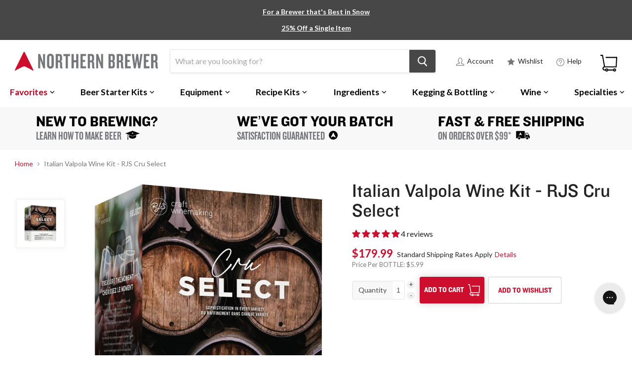

--- FILE ---
content_type: text/css
request_url: https://cdnwidget.judge.me/widget/base.css
body_size: 10951
content:
@font-face{font-family:'JudgemeIcons';src:url("[data-uri]") format("woff");font-weight:normal;font-style:normal}.jdgm-widget.jdgm-widget{display:block}.jdgm-widget .jdgm-temp-hidden{display:block}.jdgm-revs-tab__wrapper.jdgm-revs-tab__wrapper{display:none}.jdgm-lock-scroll{overflow:hidden}.jdgm-clearfix:before,.jdgm-clearfix:after{display:block;content:'';clear:both}.jdgm-ellipsis{white-space:nowrap;overflow:hidden;text-overflow:ellipsis}.jdgm-line-clamp{display:-webkit-box;-webkit-box-orient:vertical;overflow:hidden;text-overflow:ellipsis}.jdgm-divider-top{margin-top:16px;padding-top:16px;border-top:1px solid #eee}.jdgm-preview-badge.jdgm--from-js .jdgm-prev-badge[data-average-rating='0.00']{display:none !important}.jdgm-rev__br:empty{display:block}.jdgm-cf-bar:empty{display:inline-block}.jdgm-preview-badge--with-link{cursor:pointer}.enforce-center-preview-badge:after{clear:both;content:' ';display:table}.enforce-center-preview-badge .jdgm-prev-badge__stars{float:left;text-align:right;width:49%;width:calc(50% - 3px)}.enforce-center-preview-badge .jdgm-prev-badge__text{float:right;text-align:left;width:49%;width:calc(50% - 3px)}.jdgm-prev-badge.jdgm--waiting-for-batch-done{display:none !important}.jdgm-qa-badge{margin-left:8px;padding-left:8px;border-left:1px solid}.jdgm-qa-badge.jdgm-qa-badge__pos-below{margin-left:0;padding-left:0;border-left:none;display:block}.jdgm-qa-badge__icon{font-family:'JudgemeIcons';padding-right:4px;display:inline-block;vertical-align:middle}.jdgm-qa-badge__icon:before{content:'\e017'}.jdgm-qa-badge__text{display:inline-block;vertical-align:middle}.jm-mfp-is-open.jm-mfp-is-open{overflow:hidden}.jm-mfp-container .jm-mfp-close,.jm-mfp-container .jm-mfp-arrow{z-index:1046;display:block;padding:0;overflow:visible;cursor:pointer;outline:none;background:transparent;border:0;box-shadow:none;opacity:0.6;touch-action:manipulation}.jm-mfp-container img.jm-mfp-img{display:block;width:auto;max-width:100%;height:auto;margin:0 auto;padding:48px 0 32px 0;line-height:0;box-sizing:border-box;transition:transform 0.5s ease}.jm-mfp-image-holder .mfp-close{right:0;padding-right:0}.jm-mfp-preloader{position:absolute;top:50%;left:50%;transform:translateX(-50%) translateY(-50%);width:96px;height:96px;color:white}.jm-mfp-preloader>a{color:white}.jm-mfp-preloader:before{width:40px;height:40px;border-radius:50%;border-top:2px solid #555;border-right:2px solid #555;border-bottom:2px solid #555;border-left:2px solid white;-webkit-animation:jdgm-spin 0.8s infinite linear;animation:jdgm-spin 0.8s infinite linear;content:" ";display:block;width:100%;height:100%}.jm-mfp-bg,.jm-mfp-wrap,.jm-mfp-container{top:0;left:0;width:100%;height:100%}.jm-mfp-bg{z-index:1042;position:fixed;overflow:hidden;background:rgba(0,0,0,0.8)}.jm-mfp-bg:empty{display:block}.jm-mfp-wrap{z-index:1043;position:fixed;overflow:auto;outline:none !important}.jm-mfp-container{position:absolute;text-align:center;box-sizing:border-box;padding:0 24px}.jm-mfp-container:before{content:"";display:inline-block;height:100%;vertical-align:middle}.jm-mfp-content{z-index:1045;position:relative;display:inline-block;margin:0 auto;vertical-align:middle;text-align:left}.jm-mfp-inline-holder .jm-mfp-content,.jm-mfp-ajax-holder .jm-mfp-content{width:100%;cursor:auto}.jm-mfp-close,.jm-mfp-arrow,.jm-mfp-preloader,.jm-mfp-counter{-webkit-user-select:none;-moz-user-select:none;user-select:none}.jm-mfp-loading.jm-mfp-figure,.jm-mfp-s-ready .jm-mfp-preloader,.jm-mfp-s-error .jm-mfp-content{display:none}.jm-mfp-hide{display:none !important}.jm-mfp-close{position:absolute;right:0;top:0;width:48px;height:48px;line-height:48px;color:white;font-style:normal;font-size:48px;font-family:Arial, Baskerville, monospace;text-decoration:none;text-align:right}.jm-mfp-close:hover,.jm-mfp-close:focus{opacity:1}.jm-mfp-close:active{top:1px}.jm-mfp-counter{position:absolute;top:0;right:0;color:white;font-size:14px;line-height:2;white-space:nowrap;width:100%}.jm-mfp-counter__number{float:right}.jm-mfp-counter .jdgm-branding-footer{color:white}.jm-mfp-counter .jdgm-branding-footer:hover,.jm-mfp-counter .jdgm-branding-footer:active{color:white;opacity:0.8}.jm-mfp-arrow{position:absolute;margin:0;top:calc(50% - 24px);height:48px;-webkit-tap-highlight-color:transparent;font-family:'JudgemeIcons';font-size:48px;color:white}.jm-mfp-arrow:hover,.jm-mfp-arrow:focus{opacity:1}.jm-mfp-arrow-left{left:24px}.jm-mfp-arrow-left:before{content:'\e002'}.jm-mfp-arrow-right{right:24px}.jm-mfp-arrow-right:before{content:'\e003'}.jm-mfp-figure{line-height:0}.jm-mfp-figure:after{content:"";position:absolute;top:48px;right:0;bottom:32px;left:0;display:block;width:auto;height:auto;z-index:-1;background:black}.jm-mfp-figure figure{padding:0;margin:0}.jm-mfp-bottom-bar{margin-top:-36px;position:absolute;top:100%;left:0;width:100%;cursor:auto}.jm-mfp-image-holder .jm-mfp-content{max-width:100%}.jm-mfp-gallery .jm-mfp-image-holder .jm-mfp-figure{cursor:pointer;-webkit-tap-highlight-color:transparent;-webkit-touch-callout:none;-webkit-user-select:none;-khtml-user-select:none;-moz-user-select:none;-ms-user-select:none;user-select:none}@media screen and (max-width: 800px) and (orientation: landscape), screen and (max-height: 300px){.jm-mfp-img-mobile .jm-mfp-image-holder{padding-left:0;padding-right:0}.jm-mfp-img-mobile img.jm-mfp-img{padding:0}.jm-mfp-img-mobile .jm-mfp-figure:after{top:0;bottom:0}.jm-mfp-img-mobile .jm-mfp-figure small{display:inline;margin-left:5px}.jm-mfp-img-mobile .jm-mfp-bottom-bar{background:rgba(0,0,0,0.6);bottom:0;margin:0;top:auto;padding:3px 5px;position:fixed}.jm-mfp-img-mobile .jm-mfp-bottom-bar:empty{padding:0}.jm-mfp-img-mobile .jm-mfp-counter{right:5px;top:3px}.jm-mfp-img-mobile .jm-mfp-close{top:0;right:0;width:35px;height:35px;line-height:35px;background:rgba(0,0,0,0.6);position:fixed;text-align:center;padding:0}}.jdgm-glider-contain{width:100%;margin:0 auto;position:relative}.jdgm-glider{position:relative;overflow-y:hidden;-webkit-overflow-scrolling:touch;-ms-overflow-style:none;transform:translateZ(0)}.jdgm-glider-track{transform:translateZ(0);width:100%;margin:0;padding:0;display:flex;z-index:1}.jdgm-glider.draggable{user-select:none;cursor:-webkit-grab;cursor:grab}.jdgm-glider.draggable .jdgm-glider-slide img{user-select:none;pointer-events:none}.jdgm-glider.drag{cursor:-webkit-grabbing;cursor:grabbing}.jdgm-glider-slide{user-select:none;justify-content:center;align-content:center;width:100%}.jdgm-glider::-webkit-scrollbar{opacity:0;height:0}.jdgm-glider-prev,.jdgm-glider-next{user-select:none;position:absolute;outline:none;background:none;padding:0;z-index:2;font-size:40px;text-decoration:none;left:-23px;border:0;top:30%;cursor:pointer;color:#666;opacity:1;line-height:1;transition:opacity 0.5s cubic-bezier(0.17, 0.67, 0.83, 0.67),color 0.5s cubic-bezier(0.17, 0.67, 0.83, 0.67)}.jdgm-glider-prev:hover,.jdgm-glider-next:hover,.jdgm-glider-prev:focus,.jdgm-glider-next:focus{color:#a89cc8}.jdgm-glider-next{right:-23px;left:auto}.jdgm-glider-next.disabled,.jdgm-glider-prev.disabled{opacity:.25;color:#666;cursor:default}.jdgm-glider-slide{min-width:150px}.jdgm-glider-hide{opacity:0}.jdgm-glider-dots{user-select:none;display:flex;flex-wrap:wrap;justify-content:center;margin:0 auto;padding:0}.jdgm-glider-dot{border:0;padding:0;user-select:none;outline:none;display:block;cursor:pointer;color:#ccc;border-radius:999px;background:#ccc;width:12px;height:12px;margin:7px}.jdgm-glider-dot:hover,.jdgm-glider-dot:focus,.jdgm-glider-dot.active{background:#a89cc8}@media (max-width: 36em){.jdgm-glider::-webkit-scrollbar{opacity:1;-webkit-appearance:none;width:7px;height:3px}.jdgm-glider::-webkit-scrollbar-thumb{opacity:1;border-radius:99px;background-color:rgba(156,156,156,0.25);box-shadow:0 0 1px rgba(255,255,255,0.25)}}.jdgm-carousel-wrapper{width:80%;margin:auto;padding:48px 0}.jdgm-carousel-wrapper .jdgm-all-reviews-rating-wrapper{display:block;text-align:center}.jdgm-carousel-wrapper[data-theme=card] .jdgm-verified-by-judgeme{text-align:left}.jdgm-carousel-title-and-link{margin-bottom:24px}.jdgm-carousel-title{text-align:center;margin:0}.jdgm-carousel{margin:25px auto;width:100%}.jdgm-carousel__item-container{overflow:auto}.jdgm-carousel__item-wrapper{width:100%;height:200px;white-space:nowrap}.jdgm-carousel-item{display:inline-block;height:100%;width:33.3%;vertical-align:middle;padding:0 24px;overflow:hidden}.jdgm-carousel-item.jdgm--shop-review .jdgm-carousel-item__product{display:none}.jdgm-carousel-item.jdgm--shop-review .jdgm-carousel-item__product.jdgm--shop-review-has-image{display:block}@media only screen and (min-width: 768px){.jdgm-carousel-wrapper[data-theme=card] .jdgm-carousel-title-and-link{position:relative}.jdgm-carousel-wrapper[data-theme=card] .jdgm-verified-by-judgeme{position:absolute;right:20px;bottom:0}.jdgm-carousel-wrapper[data-theme=vertical]{position:relative}.jdgm-carousel-wrapper[data-theme=vertical] .jdgm-verified-by-judgeme{position:absolute;right:0;top:64px}}@media only screen and (min-width: 768px) and (max-width: 991px){.jdgm-carousel-item{width:50%}.jdgm-carousel-wrapper{width:90%}}@media only screen and (max-width: 767px){.jdgm-carousel-item{width:100%}.jdgm-carousel-wrapper{width:100%}}.jdgm-carousel-item__review-rating{font-size:120%}.jdgm-carousel-item__review{width:100%;height:calc(72% - 4em);text-align:center;white-space:normal;overflow:hidden}.jdgm-carousel-item__review-title{font-weight:bold}.jdgm-carousel-item__review-title a{word-break:break-word}.jdgm-carousel-item__review-title.jdgm-carousel-item__review-body-only{height:22px}.jdgm-carousel-item__review-body{margin:0}.jdgm-carousel-item__review-body>p{margin:0}.jdgm-carousel-item__review-body a{word-break:break-word}.jdgm-carousel-item__reviewer-name-wrapper{text-align:center;margin:6px 0}.jdgm-carousel-item__reviewer-name{font-size:90%;opacity:0.6;line-height:1;padding-bottom:2px}.jdgm-carousel-item__timestamp{font-size:75%;font-style:italic;opacity:0.35;line-height:1}.jdgm-carousel-item__product{display:block;text-align:center;height:28%;width:100%}.jdgm-carousel-item__product-image{display:block;height:100%;width:auto;margin:0 auto}.jdgm-carousel-item__product-image[src='']{display:none}.jdgm-carousel-item__product-image[src='']+.jdgm-carousel-item__product-title{font-size:120%;padding-top:16px}.jdgm-carousel-item__product-title{width:100%;font-size:90%}.jdgm-carousel__arrows{margin:20px auto 10px auto;font-size:0;display:flex;text-align:center;justify-content:center}.jdgm-carousel--vertical-theme .jdgm-carousel__arrows{display:block}.jdgm-carousel[data-arrows-on-sides='true']:not(.jdgm-carousel--vertical-theme) .jdgm-carousel__arrows{margin:0;display:block}.jdgm-carousel__right-arrow,.jdgm-carousel__left-arrow{display:inline-block;border:4px none #eee;width:20px;height:20px;cursor:pointer;-webkit-transform:rotate(-45deg);-ms-transform:rotate(-45deg);transform:rotate(-45deg)}.jdgm-carousel__right-arrow:empty,.jdgm-carousel__left-arrow:empty{display:inline-block}.jdgm-carousel__right-arrow:hover,.jdgm-carousel__left-arrow:hover{opacity:0.6}.jdgm-carousel__right-arrow{border-style:none solid solid none}.jdgm-carousel__left-arrow{border-style:solid none none solid;margin-right:10px}.jdgm-carousel--done .jdgm-carousel__item-container{overflow:hidden;position:relative}.jdgm-carousel--done .jdgm-carousel__item-wrapper{position:relative;transition:transform 500ms ease}.jdgm-carousel-item__timestamp.jdgm-ellipsis.jdgm-spinner{color:transparent}.jdgm-carousel--gallery-theme{position:relative;margin:0 !important}.jdgm-carousel--gallery-theme .jdgm-carousel__item-container{width:100%;overflow:clip !important;overflow-clip-margin:0px;margin:auto}@media only screen and (max-width: 767px){.jdgm-carousel--gallery-theme .jdgm-carousel__item-container{padding:0 15%;overflow-clip-margin:border-box}}.jdgm-carousel--gallery-theme .jdgm-carousel__item-wrapper{height:fit-content}.jdgm-carousel--gallery-theme .jdgm-full-rev{display:none}.jdgm-carousel--gallery-theme .jdgm-carousel-item{position:relative;overflow:unset;margin:auto;padding:15px 1%}.jdgm-carousel--gallery-theme .jdgm-carousel-item__full-review-link::after{content:'';position:absolute;top:0;left:0;right:0;bottom:0;z-index:1}.jdgm-carousel--gallery-theme .jdgm-carousel-item__inner-wrapper{background-color:white;box-shadow:0px 0px 12.8px 0px rgba(0,0,0,0.15);width:100%;overflow:hidden}.jdgm-carousel--gallery-theme .jdgm-carousel-item__image-wrapper{display:block !important}.jdgm-carousel--gallery-theme .jdgm-carousel-item__product-image{width:100%;height:100%;object-fit:cover}.jdgm-carousel--gallery-theme .jdgm-carousel-item__body{display:flex;flex-direction:column;gap:calc( 4px * 8 );padding:32px}.jdgm-carousel--gallery-theme .jdgm-carousel-item__review-wrapper{display:flex;flex-direction:column;align-items:center;gap:calc( 4px * 4 )}.jdgm-carousel--gallery-theme .jdgm-carousel-item__reviewer-wrapper{display:flex;align-items:center;justify-content:center;gap:calc( 4px * 2 );margin:0;width:100%}.jdgm-carousel--gallery-theme .jdgm-carousel-item__reviewer-name{padding:0;font-size:16px;font-weight:400;line-height:22px;opacity:1}.jdgm-carousel--gallery-theme .jdgm-rev__buyer-badge{padding:5px 8px;font-size:10px;font-style:normal;font-weight:600}.jdgm-carousel--gallery-theme .jdgm-carousel-item__review-content-wrapper{display:flex;flex-direction:column;align-items:center;gap:4px;width:100%}.jdgm-carousel--gallery-theme .jdgm-carousel-item__review-content-wrapper>div{line-height:22px;text-align:center;width:100%}.jdgm-carousel--gallery-theme .jdgm-carousel-item__review-body{display:-webkit-box;-webkit-box-orient:vertical;overflow:hidden;white-space:normal}.jdgm-carousel--gallery-theme .jdgm-carousel-item__product-wrapper{display:flex;flex-direction:column;align-items:center;gap:4px}.jdgm-carousel--gallery-theme .jdgm-carousel-item__product-title,.jdgm-carousel--gallery-theme .jdgm-carousel-item__timestamp:not(.jdgm-spinner){text-decoration:none;height:-moz-fit-content;height:fit-content;font-size:14px;font-weight:400;font-style:unset;line-height:22px;text-align:center;opacity:1}.jdgm-carousel__more-reviews-button-container{margin-top:24px}.jdgm-carousel__more-reviews-button{display:block;width:240px;margin:auto;padding:10px 0px;text-align:center;font-size:16px;font-style:normal;font-weight:700;line-height:22px;text-decoration:none;color:white !important}.jdgm-carousel__rev-sum-wrapper{-webkit-font-smoothing:antialiased}.jdgm-carousel__rev-sum-header{font-size:16px;font-weight:700;font-size:20px;color:#333333;margin-bottom:12px}.jdgm-carousel__rev-sum-content{font-size:16px;font-weight:700;color:#333333;margin-bottom:12px;font-weight:400}@media (max-width: 390px){.jdgm-carousel__rev-sum-content{margin-bottom:0}}.jdgm-carousel__rev-sum-kwds{display:flex;gap:12px;margin-top:24px}@media (max-width: 430px){.jdgm-carousel__rev-sum-kwds{flex-wrap:wrap;gap:8px}}.jdgm-carousel__rev-sum-kwd{font-size:16px;font-weight:700;font-family:'Nunito Sans', sans-serif;display:flex;align-items:center;gap:4px;padding:8px 12px;border-radius:50px}.jdgm-carousel__kwd-icon-color-positive>svg{font-size:16px;font-weight:700;fill:#377B63;display:flex}.jdgm-carousel__kwd-icon-color-negative>svg{font-size:16px;font-weight:700;fill:#C18020;display:flex}.jdgm-carousel__rev-sum-kwd.positive-sentiment{height:40px;background:linear-gradient(133.26deg, #CEFDC7 25.76%, #A5EC9B 93.18%)}.jdgm-carousel__rev-sum-kwd.neutral-sentiment{height:40px;background:linear-gradient(139.17deg, #E2F5F2 23.18%, #D1F6F1 87.09%)}.jdgm-carousel__rev-sum-kwd.negative-sentiment{height:40px;background:linear-gradient(137.96deg, #FFECD0 23.71%, #FFD08B 96.34%)}.jdgm-verified-count-badget{text-decoration:none}.jdgm-verified-count-badget[href="javascript:void(0)"]{pointer-events:none}.jdgm-verified-badge{font-family:"Nunito Sans", "Helvetica", Arial, sans-serif}.jdgm-verified-badge.jdgm-verified-badge{display:none}.jdgm-verified-badge .jdgm-verified-badge__wrapper{position:relative;margin:8px}.jdgm-verified-badge .jdgm-verified-badge__image img{display:block;width:100%}.jdgm-verified-badge--style-vintage .jdgm-verified-badge__wrapper{width:150px}.jdgm-verified-badge--style-vintage .jdgm-verified-badge__stars{position:absolute;top:35%;width:100%;line-height:11px;text-align:center}.jdgm-verified-badge--style-vintage .jdgm-verified-badge__stars .jdgm-star{padding-right:3px !important;font-size:11px;color:#fffb00 !important}.jdgm-verified-badge--style-vintage .jdgm-verified-badge__stars .jdgm-star:last-of-type{padding-right:0 !important}.jdgm-verified-badge--style-vintage .jdgm-verified-badge__total,.jdgm-verified-badge--style-vintage .jdgm-verified-badge__text{position:absolute;width:100%;line-height:1;color:#fff;font-weight:bold;text-align:center}.jdgm-verified-badge--style-vintage .jdgm-verified-badge__total{top:19%;font-size:21px}.jdgm-verified-badge--style-vintage .jdgm-verified-badge__text{top:51%;font-size:13px}.jdgm-verified-badge--style-vintage.jdgm--last-level .jdgm-verified-badge__stars{top:38.5%}.jdgm-verified-badge--style-vintage.jdgm--last-level .jdgm-verified-badge__total{top:24%;font-size:20px}.jdgm-verified-badge--style-vintage.jdgm--last-level .jdgm-verified-badge__text{top:54%}.jdgm-verified-badge--style-branded{display:flex;justify-content:center;align-items:center;text-decoration:none;margin:8px}.jdgm-verified-badge--style-branded .jdgm-verified-badge__wrapper{width:120px}.jdgm-verified-badge--style-branded .jdgm-verified-badge__image .jdgm-svg__mono{display:block;height:120px}.jdgm-verified-badge--style-branded .jdgm-verified-badge__image svg{width:120px;height:120px}.jdgm-verified-badge--style-branded .jdgm-verified-badge__total{position:absolute;top:40%;width:100%;font-size:25px;font-weight:bold;line-height:21px;text-align:center}.jdgm-verified-badge--style-branded .jdgm-verified-by{align-items:center;height:40px}.jdgm-verified-badge--style-branded .jdgm-verified-by--rebranding{align-items:flex-start}.jdgm-verified-badge--style-branded .jdgm-verified-by__text{font-size:20px}.jdgm-verified-badge--style-branded .jdgm-verified-by__text--rebranding{font-size:13px}.jdgm-verified-badge--style-branded .jdgm-verified-by__image{height:100%}.jdgm-verified-badge--style-branded .jdgm-verified-by__image .jdgm-svg__mono{display:block;height:100%}.jdgm-verified-badge--style-branded .jdgm-verified-by__image svg{width:auto}.jdgm-verified-badge--style-branded.jdgm-verified-badge--style-branded-vertical{flex-direction:column}.jdgm-verified-wrapper{display:inline-block}.jdgm-verified-by{display:flex;justify-content:left}.jdgm-verified-by__text,.jdgm-verified-by__image{display:inline-block;height:24px}.jdgm-verified-by__text{line-height:24px;margin-right:8px;font-size:14px}.jdgm-verified-by__image img,.jdgm-verified-by__image svg{height:100%}.jdgm-ugc-media-wrapper{margin:20px auto;text-align:center;clear:both}.jdgm-ugc-media-wrapper:after{display:block;content:"";clear:both}.jdgm-ugc-media-wrapper[data-cannot-fetch]{padding-bottom:40px}.jdgm-ugc-media-title{padding:20px}.jdgm-ugc-media-title h3{margin-bottom:5px}.jdgm-ugc-media{padding:10px}.jdgm-ugc-media__thumbnail-link{float:left;position:relative;width:50%}.jdgm-ugc-media__thumbnail-link:before{content:"";display:block;padding-top:100%}.jdgm-ugc-media__thumbnail-link:hover{cursor:pointer}.jdgm-ugc-media__thumbnail-link:hover .jdgm-ugc-media__thumbnail-wrapper:before{position:absolute;top:10px;left:10px;bottom:10px;right:10px;background-color:rgba(0,0,0,0.6);content:""}.jdgm-ugc-media__thumbnail-link:hover .jdgm-ugc-media__actions{display:block}.jdgm-ugc-media__thumbnail-link[data-media-type="video"]:after{position:absolute;color:white;background-color:rgba(0,0,0,0.8);font-family:"JudgemeIcons";content:"\e019";font-size:32px;top:calc(50% - 30px);left:calc(50% - 40px);padding:4px 26px 4px 30px;border-radius:16px}.jdgm-ugc-media__thumbnail-wrapper{position:absolute;top:0;left:0;bottom:0;right:0;height:100%;line-height:100%;text-align:center}.jdgm-ugc-media__thumbnail{width:100%;height:100%;object-fit:cover;padding:10px}.jdgm-ugc-media__primary-btn,.jdgm-ugc-media__secondary-btn,.jdgm-ugc-media__reviews-btn{display:inline-block;margin:20px 0;padding:10px 20px;font-size:90%;line-height:1;white-space:nowrap;cursor:pointer}.jdgm-ugc-media__primary-btn[disabled],.jdgm-ugc-media__secondary-btn[disabled],.jdgm-ugc-media__reviews-btn[disabled]{pointer-events:none;opacity:0.6}.jdgm-ugc-media__actions{position:absolute;top:50%;left:50%;-webkit-transform:translateX(-50%) translateY(-50%);-ms-transform:translateX(-50%) translateY(-50%);transform:translateX(-50%) translateY(-50%);display:none}.jdgm-ugc-media__actions .jdgm-ugc-media__primary-btn{font-weight:bold;margin-bottom:0}.jdgm-ugc-media__icon-instagram{font-family:"JudgemeIcons";font-size:32px;height:32px;color:white}.jdgm-ugc-media__icon-instagram:empty{display:block}.jdgm-ugc-media__icon-instagram:before{content:"\e020";height:32px;line-height:32px;vertical-align:top}@media only screen and (min-width: 768px){.jdgm-ugc-media__thumbnail-link{width:calc(100% / 3)}}@media only screen and (min-width: 992px){.jdgm-ugc-media-wrapper[data-cannot-fetch]{padding-bottom:60px}.jdgm-ugc-media__primary-btn,.jdgm-ugc-media__secondary-btn,.jdgm-ugc-media__reviews-btn{font-size:100%;padding:10px 40px}}.jdgm-gallery-popup__ugc-media .jdgm-rev-attachment__actions .jdgm-ugc-media__primary-btn,.jdgm-gallery-popup__ugc-media .jdgm-rev-attachment__actions .jdgm-ugc-media__primary-btn:hover,.jdgm-gallery-popup__ugc-media .jdgm-rev-attachment__actions .jdgm-ugc-media__reviews-btn,.jdgm-gallery-popup__ugc-media .jdgm-rev-attachment__actions .jdgm-ugc-media__reviews-btn:hover{cursor:pointer;text-decoration:none}.jdgm-all-reviews-text>a{text-decoration:none;display:flex;align-items:center;pointer-events:none}.jdgm-all-reviews-text__text>a{text-decoration:underline;pointer-events:initial}.jdgm-all-reviews-text__text>a:hover{text-decoration:none}.jdgm-all-reviews-text--style-text .jdgm-all-reviews-rating{padding-right:16px}.jdgm-all-reviews-text--style-branded>a{flex-direction:column;justify-content:center}.jdgm-all-reviews-text--style-branded .jdgm-all-reviews-rating{display:flex;align-items:center;height:32px}.jdgm-all-reviews-text--style-branded .jdgm-all-reviews-rating:before{font-family:"JudgemeIcons";content:'\e001';font-size:13px;line-height:1;margin-right:8px;padding:2px 1px 0;width:16px;height:16px;color:white;border-radius:50%}.jdgm-all-reviews-text--style-branded .jdgm-all-reviews-rating__score{font-size:24px;font-weight:bold;margin-right:16px}.jdgm-all-reviews-text--style-branded .jdgm-all-reviews-text__text{font-size:16px;padding:16px 0;text-align:center}.jdgm-all-reviews-text--style-branded .jdgm-all-reviews-text__text:last-of-type{padding-bottom:0px}.jdgm-all-reviews-text--style-branded .jdgm-verified-by{align-items:center}.jdgm-all-reviews-text--style-branded .jdgm-verified-by__text{height:initial}.jdgm-all-reviews-text--style-branded .jdgm-verified-by__image>svg{height:100%;width:17px;display:inline}.jdgm-all-reviews-text--style-branded .jdgm-svg__mono{display:block;height:100%}@media only screen and (min-width: 768px){.jdgm-all-reviews-text--style-branded>a{flex-direction:row}.jdgm-all-reviews-text--style-branded .jdgm-all-reviews-rating{padding-right:16px}.jdgm-all-reviews-text--style-branded .jdgm-all-reviews-text__text{padding:0 16px;border-left:1px solid;border-right:1px solid}.jdgm-all-reviews-text--style-branded .jdgm-all-reviews-text__text:last-of-type{padding-right:0px;border-right:none}.jdgm-all-reviews-text--style-branded .jdgm-verified-by{padding-left:16px}}.jdgm-popup-widget .jdgm-popup-widget__cards-container{position:fixed;z-index:100}@media only screen and (max-width: 767px){.jdgm-popup-widget .jdgm-popup-widget__cards-container{top:unset;bottom:0}}.jdgm-popup-widget .jdgm-popup-card{position:relative;display:flex;background-color:white;box-shadow:0px 0px 15.8px 0px rgba(0,0,0,0.15);width:360px}@media only screen and (max-width: 767px){.jdgm-popup-widget .jdgm-popup-card{width:calc(100vw - 48px);max-width:360px}}.jdgm-popup-widget .jdgm-popup-card__close-btn{position:absolute;top:-15px;right:-15px;z-index:2;display:flex;justify-content:center;align-items:center;width:30px;height:30px;background-color:white;box-shadow:0px 0px 15.8px 0px rgba(0,0,0,0.15);cursor:pointer}.jdgm-popup-widget .jdgm-popup-card__close-btn::before,.jdgm-popup-widget .jdgm-popup-card__close-btn::after{position:absolute;content:"";height:14px;width:2px;background-color:#1c1b1f}.jdgm-popup-widget .jdgm-popup-card__close-btn::before{-webkit-transform:rotate(45deg);-ms-transform:rotate(45deg);transform:rotate(45deg)}.jdgm-popup-widget .jdgm-popup-card__close-btn::after{-webkit-transform:rotate(-45deg);-ms-transform:rotate(-45deg);transform:rotate(-45deg)}.jdgm-popup-widget .jdgm-popup-card__close-btn:hover{opacity:1}.jdgm-popup-widget .jdgm-popup-card__close-btn:hover::before,.jdgm-popup-widget .jdgm-popup-card__close-btn:hover::after{opacity:0.6}.jdgm-popup-widget .jdgm-popup-card__pic-wrapper{width:34%;max-width:123px;border-right:1px solid #e7e7e7;overflow:hidden}.jdgm-popup-widget .jdgm-popup-card__pic{width:100%;height:100%;object-fit:cover}.jdgm-popup-widget .jdgm-popup-card__rev-prod-wrapper{display:flex;flex-direction:column;justify-content:space-between}.jdgm-popup-widget .jdgm-popup-card__rev-content-wrapper{display:flex;flex-direction:column;gap:7px;padding:14px}.jdgm-popup-widget .jdgm-popup-card__reviewer,.jdgm-popup-widget .jdgm-popup-card__rev-rating,.jdgm-popup-widget .jdgm-popup-card__rev-content,.jdgm-popup-widget .jdgm-popup-card__rev-title,.jdgm-popup-widget .jdgm-popup-card__rev-body,.jdgm-popup-widget .jdgm-popup-card__prod-title{line-height:18px;font-size:13px}.jdgm-popup-widget .jdgm-popup-card__rev-content{display:-webkit-box;overflow:hidden;white-space:normal}.jdgm-popup-widget .jdgm-popup-card__reviewer,.jdgm-popup-widget .jdgm-popup-card__rev-title{font-weight:700}.jdgm-popup-widget .jdgm-popup-card__rev-body>p{display:unset}.jdgm-popup-widget .jdgm-popup-card__prod-wrapper{padding:10px 16px;border-top:1px solid #e7e7e7}.jdgm-popup-widget .jdgm-popup-card__prod-title{white-space:nowrap;overflow:hidden;text-overflow:ellipsis}.jdgm-popup-widget .jdgm-popup-card__full-rev-link::after{content:'';position:absolute;top:0;left:0;right:0;bottom:0;z-index:1}.jdgm-popup-widget .jdgm-full-rev{display:none}.jdgm-review-snippet-widget-wrapper .jdgm-review-snippet-widget{position:relative;height:100%;display:grid}.jdgm-review-snippet-widget-wrapper .jdgm-review-snippet-widget .jdgm-star{color:#108474}.jdgm-rev-snippet-widget__prev-btn{left:0}.jdgm-rev-snippet-widget__next-btn{right:0}.jdgm-rev-snippet-widget__prev-btn,.jdgm-rev-snippet-widget__next-btn{position:absolute;top:50%;transform:translateY(-50%);z-index:1;display:flex;align-items:center;justify-content:center;width:26px;height:26px;padding:8px;-webkit-box-shadow:0 0 10px 0 rgba(0,0,0,0.15);-moz-box-shadow:0 0 10px 0 rgba(0,0,0,0.15);box-shadow:0 0 10px 0 rgba(0,0,0,0.15);border-radius:50%;background:#FFFFFF;font-size:12px}.jdgm-rev-snippet-widget__prev-btn:hover,.jdgm-rev-snippet-widget__next-btn:hover{cursor:pointer}.jdgm-rev-snippet-widget__prev-btn>svg,.jdgm-rev-snippet-widget__next-btn>svg{fill:#000000}.jdgm-rev-snippet-widget__cards-container{display:inline-flex}.jdgm-rev-snippet-card{position:relative;width:100%;margin:10px;padding:16px 24px;-webkit-box-shadow:0 0 10px 0 rgba(0,0,0,0.15);-moz-box-shadow:0 0 10px 0 rgba(0,0,0,0.15);box-shadow:0 0 10px 0 rgba(0,0,0,0.15);border-radius:8px;background:#FFFFFF}.jdgm-rev-snippet-card__rev-content-wrapper{display:inline-flex;width:100%;height:100%;gap:16px}.jdgm-rev-snippet-card__pic-wrapper{width:80px;height:80px;align-self:center}.jdgm-rev-snippet-card__pic{width:80px;height:80px;object-fit:cover}.jdgm-rev-snippet-card__rev-header{display:inline-flex;justify-content:flex-start;align-items:baseline;gap:8px}.jdgm-rev-snippet-card__reviewer{flex:1;display:-webkit-box;-webkit-line-clamp:1;line-clamp:1;-webkit-box-orient:vertical;overflow:hidden;word-break:break-all;font-weight:bold}.jdgm-rev-snippet-card__rev-content{display:-webkit-box;-webkit-line-clamp:3;line-clamp:3;-webkit-box-orient:vertical;overflow:hidden;line-height:21px;word-break:break-word;margin-top:8px}.jdgm-rev-snippet-card__full-review-link:focus-visible,.jdgm-rev-snippet-card__full-review-link:focus{outline:none;outline-offset:unset;box-shadow:none}.jdgm-rev-snippet-card__full-review-link::after{content:'';position:absolute;top:0;left:30px;right:30px;bottom:0;z-index:1}.jdgm-full-rev-modal.rev-snippet-widget .jm-mfp-content,.jdgm-full-rev-modal.rev-snippet-widget .jdgm-full-rev__icon,.jdgm-full-rev-modal.rev-snippet-widget .jdgm-full-rev__pic-img,.jdgm-full-rev-modal.rev-snippet-widget .jdgm-full-rev__reply{border-radius:8px}.jdgm-full-rev-modal.rev-snippet-widget .jdgm-full-rev[data-verified-buyer="true"] .jdgm-full-rev__icon::after{border-radius:8px}.jdgm-full-rev-modal.rev-snippet-widget .jdgm-rev__buyer-badge{border-radius:calc( 8px / 2 )}.jdgm-full-rev-modal.rev-snippet-widget .jdgm-full-rev__replier::before{content:''}.jdgm-full-rev-modal.rev-snippet-widget .jdgm-full-rev__product-button{border-radius:calc( 8px * 6 )}.jdgm-videos-carousel .jdgm-hidden{display:none}.jdgm-videos-carousel .jdgm-visible{display:block}.jdgm-videos-carousel .jdgm-flex{display:flex}.jdgm-videos-carousel .jdgm-touch-overlay{position:absolute;top:-10px;left:-10px;right:-10px;bottom:-10px;z-index:4;background:transparent}@media (hover: hover){.jdgm-videos-carousel .jdgm-touch-overlay{display:none}}


--- FILE ---
content_type: application/x-javascript;charset=UTF-8
request_url: https://static.www.turnto.com/traServer4_3/trajs/bM99ARRH2BRlxZssite/tra.js
body_size: 173219
content:
if (typeof TurnTo == 'undefined'){TurnTo = {};TurnTo.matchData={"site":{"siteId":605,"siteName":"Northern Brewer","ask":true,"ps":false,"sm":true,"useNewCdnPath":true,"syndicationSiteType":0,"maxAnswerEmails":8,"daysToSendAnswers":14,"miq":true,"mia":true,"mobileTraPageUrl":"https://cdn.shopify.com/s/files/1/2785/6868/files/mobile-landing-page_-_PROD_SITE.html?13355735458996552677","lpUrl":"http://www.northernbrewer.com/","enableThankingUsers":true,"traSkipTurntodoneInLocation":false,"questionsPageSize":30,"relatedQuestionsPageSize":5,"reviewsEnabled":true,"acceptedReviewsType":1,"reviewsMinLength":10,"reviewsMaxLength":5000,"reviewsPageSize":50,"relatedReviewsPageSize":10,"isSortByReviewRatingsEnabled":false,"skipDEifNoSku":false,"deviceFingerprintOn":false,"instAnsFromIngestedReviews":false,"serviceForJsFeedDetailsByApi":"","jsonLdMetadata":true,"sendExternalMetricsEnabled":true,"turntoMixpanelToken":"4a8f1701ac2ca90b612be5776eeae850","turntoMixpanelLibname":"turnto"}};} 
(function() {
  var mp = {"tra.qa.showMoreRelatedQuestions.other":"Show {0} More Questions For Similar Products","tra.qa.answer.linkLine.purchasedOneOfItemsFromSite":"(Purchased one of the attached items from {0})","tra.qaTeaser.link.browseQuestions.other":"Browse {0} questions","tra.settings.unconfirmed":"Unconfirmed","tra.qa.answer.linkLine.puchasedOnDate":"Purchased on {0}","tra.qa.answer.reg.header":"Who are you?","tra.settings.header.emailAddresses":"Email Addresses","tra.qa.miqa.message.searchReturned.other":"Your search returned {0} results.","tra.qa.question.linkLine.hideAnswers":"Hide answers","tra.qa.answer.message.clickForMoreToAnswer":"Click here to see more questions that need answers.","tra.qaTeaser.header.inputTeaser":"Need advice? More information?","tra.settings.photo.cancel":"Cancel","tra.qa.askArea.info.instruction.howThisWorks2":"2. If there aren&#39;t any, submit a new question. You&#39;ll get fast answers from customers who really own the item(s) and from our product experts. (About half the time you&#39;ll get an answer in under 2 hours, depending on your question and the item you are asking about...)","tra.qa.askArea.info.goodTopics6":"Our store policies","tra.qa.askArea.info.instruction.howThisWorks1":"1. Type in your question. If there are matching questions in our Q&A database, we&#39;ll show them immediately.","tra.qa.askArea.info.goodTopics5":"General advice related to the types of products we sell","tra.qa.askArea.info.goodTopics4":"Product information","tra.qa.askArea.info.goodTopics3":"How to use, fix, or take care of an item","tra.wrev.reg.instruction.lookupProfileConnectOrProvide":"To complete your review, please connect with the service below or provide your name and email address.","tra.qa.askArea.info.goodTopics2":"What customers who own an item think of it","tra.qa.askArea.info.goodTopics1":"Which items will best meet your needs","tra.wrev.error.country.blank":"Please enter a country.","tra.wrev.error.title.maxLength":"Your review title must {0} characters or less in length.","tra.moreFeedback.prompt.shareMore.afterSubmission":"Thanks! Want to contribute more?","tra.qa.answer.prompt.tellMe":"Tell me when other people answer or comment on this.","tra.qa.miqa.alt.remove":"Remove","tra.settings.header.basicInfo":"Basic Information","tra.qa.askArea.info.header.goodTopics":"Good Topics To Ask About","tra.chatter.standalone.expandText":"<u>Read More<\u002fu>","tra.chatter.message.loadingMore":"Loading more...","tra.qa.title.relatedQuestions":"Questions For Similar Products","tra.revTeaser.or":"or","tra.common.expertBadge":"Expert","tra.rev.showMoreReviews.few":"Show {0} More Reviews For This Product","tra.wrev.error.stateother.blank":"Please enter a state/province/region","tra.amq.message.reviewSubmitThanks":"Thanks for submitting a review.","tra.qa.miqa.link.add":"Add","tra.profile.label.othersWithQuestionCount":"Others Had This Question","tra.rev.link.readMore":"<u>Read More<\u002fu>","tra.reg.error.passwordsDontMatch":"The passwords you entered did not match","tra.profile.label.helpfulCount":"Helpful Vote","tra.qa.askArea.message.receiveNumAnswers.few":"You will receive email notifications for up to {0} answers. After that, return to this page to see all responses.","tra.profile.tab.comments.mobile":"Comments","tra.profile.noSubmittedComments.thisUser":"This user has not submitted any checkout comments.","tra.rev.media.dateAdded":"Added {0}","tra.rev.linkLine.helpful.cantVote.hover":"You cannot vote on your own item","tra.qa.answer.error.dontIncludePhone":"Please do not include contact information in your posts, including phone numbers.","tra.rev.showMoreReviews.many":"Show {0} More Reviews For This Product","tra.qa.answer.message.answerSubmitted":"Your answer has been submitted.","tra.settings.changePhoto.button.cancel":"Cancel","tra.common.textErr.nonSiteLink":"Links to other sites are not allowed","tra.common.footer.link.feedback":"Feedback","tra.qa.commerceBanner.andOthersPurchasedProduct.other":"{0}, {1} and {3} other answerers purchased this or a similar product from {2}.","tra.shareMedia.paging":"Page {0} of {1}","tra.settings.newPwd":"New Password:","tra.shareMedia.prompt.review.after.rateIt":"Thanks! Would you like to include images with your review?","tra.qa.comments.whyDidYouChoose":"Why did you choose this?","tra.systemMessage.loConfirmWithoutEmail":"We have sent you a confirmation email.  Please go to your inbox and click on the link in this message.","tra.reg.login.fb":"Login With Facebook","tra.common.error.unexpected":"Unexpected error occurred","tra.reg.message.emailConfirmed":"Your email address has been confirmed. Thank you.","tra.qa.question.linkLine.readAnswer.mobile.other":"{0} Answers","tra.mediaModal.upvote":"Up Vote","tra.qa.answer.linkLine.youThanked":"You thanked {0}","tra.rev.noReviewsForItem":"There are no reviews for this item.","tra.settings.changePhoto.button.save":"Save","tra.rateIt.state":"State","tra.wrev.guidlines.terms":"All reviews are subject to our store&#39;s Terms of Use.","tra.settings.or":"or","tra.instantAnsResults.resultsCount.one":"1 Result:","tra.amq.noMoreReviews":"There are no items for you to review at this time.  Thank you!","tra.qa.button.submit":"Submit","tra.shareMedia.prompt.captions.reviewOnNextPg":"Note: If you&#39;d like to review this product you can do so on the next page.","tra.ppe.link.delete":"DELETE","tra.wrev.message.alreadyReviewed":"Thanks, we already have your review for this item.","tra.reg.error.emailInUse":"This email is already in use.","tra.rateIt.dimOptionErr.blank":"Please select an option.","tra.rev.summary.reviewCount.many":"{0} Reviews","tra.rev.search.reviewsAndQuestions":"Search reviews and questions","tra.qa.comment.askOnDateAtSite":"on {0} at {1}","tra.profile.header.yourPosts":"Your Posts","tra.revTeaser.link.readReviews.many":"Read {0} Reviews","tra.settings.email":"Email:","tra.profile.noSubmittedQuestions.you":"You have not submitted any questions.","tra.reg.message.confirmedByCustomerSystem":"Your email address has been confirmed for our customer Q&A system.","tra.wrev.reg.instruction.mustConfirmToWrite":"You must have a confirmed email address to write reviews. <a style=\"font-weight: bolder\" class=\"TT3resendConfirm\" id=\"TT3resendConfirm\" href=\"javascript:void(0)\">  Click here<\u002fa> to resend confirmation message.","tra.instantAnsResults.askedAbout":"Asked about {0}","tra.qa.miqa.addItems":"Add Items","tra.qa.reply.error.dontIncludePhone":"Please do not include contact information in your posts, including phone numbers.","tra.shareMedia.videosSelected.counts.other":", {0} videos selected","tra.revTeaser.link.writeReview":"Write a Review","tra.qa.askArea.info.link.viewSuggestions":"View some suggestions","tra.amq.message.moreToAnswerAndReview.mobile":"Below are some other items you purchased to review.","tra.qa.askArea.message.receiveAnswers":"We will email you your answers as soon as we receive them.","tra.settings.useCustomPhoto":"use custom photo","tra.settings.instruction.selectImage":"Select an image file on your computer (4MB max)","tra.qa.noQuestions":"No questions have been asked about this item.  Be the first!","tra.qa.question.linkLine.readAnswer.few":"Read All {0} Answers","tra.rev.showMoreReviews.one":"Show 1 More Review For This Product","tra.revTeaser.link.writeReviewFirst":"Be the first to write a review","tra.reg.header.findProfile":"Find your profile","tra.qa.showMoreQuestions.few":"Show {0} More Questions For This Product","tra.reg.instruction.nickName":"Leave blank to use your first name and last initial","tra.shareMedia.prompt.review":"Add photos and videos","tra.qa.button.submitDuplicate.accept":"Yes, I want to submit this one","tra.amq.message.moreToAnswerAndReview":"Below are some customer questions you may be able to help answer and other items you purchased to review.","tra.gallery.userSubmittedPhoto":"User submitted image","tra.ppe.commentSource":"&#8211;{0}, purchased {1}","tra.settings.useFBPhoto":"use your Facebook photo","tra.reg.message.idependentOfAccount":"(Note that this is independent of any account you have with our site.)","tra.qa.answer.instruction.connectOrProvide":"We need to know who you are before we post your answer. Please connect with the service below or provide your name and email address.","tra.pp.link.delete":"Delete","tra.rev.linkLine.helpful.no":"No","tra.profile.label.questionsCount":"Questions","tra.qa.question.linkLine.readMoreAnswer.few":"Read {0} More Answers","tra.settings.createPwd":"Create password","tra.qa.askArea.message.receiveNumAnswers.one":"You will receive an email notifications for 1 answer. After that, return to this page to see all responses.","tra.reg.firstName":"First Name","tra.qa.askArea.message.receiveAnswersForDays.other":"You will receive email notifications for {0} days. After that, return to this page to see all responses.","tra.settings.photo":"Photo","tra.reg.message.additionalCustom":"","tra.qa.askArea.typeSwitcher.radio.particular":"particular items","tra.settings.doNotCreatePwd":"Do not create password","tra.shareMedia.uploadErr.invalidFileType":"Invalid image type (should be jpg, jpeg, or png)","tra.settings.resendConfirm":"(Resend confirmation email)","tra.settings.preferredLanguage":"Preferred Language:","tra.instantAnsResults.resultsCount.other":"{0} Results:","tra.moreFeedback.prompt.noShare":"There are no items to review or questions to answer at this time.","tra.wrev.message.noEligibleItemsReviewsForPurchasersOnly":"We didn&#39;t find any items that you are eligible to review. To ensure authenticity, you may only review items you&#39;ve purchased from this store. If you bought items using a different email address, you can find them by adding your other emails to your <a id=\"TT3MyQALink\" onclick=\"TurnTo.mySettings()\" href=\"javascript:void(0)\">profile<\u002fa>.","tra.revTeaser.link.readReviews.few":"Read {0} Reviews","tra.wrev.header.alreadyReviewed":"Review Received","tra.polling.reconfirm.emailSent":"Please check your inbox to confirm that {0} is your email address.","tra.amq.link.showMore":"Show More","tra.rateIt.profileDimSelectErr.blank":"Please select an option","tra.qa.answer.linkLine.inappropriate.hover":"Report as inaccurate or inappropriate","tra.reg.message.alreadyConfirmed":"Your email has already been confirmed.","tra.common.header.poweredBy":"Powered by Emplifi","tra.rev.sortReviews.option.mostRecent":"Sort by Most Recent Review","tra.rev.link.writeReview":"Write Review","tra.polling.reconfirm.problems":"Problems? Check your spam filter. <a href=\"#\" class=\"TTresendReconfirm\">Click Here<\u002fa> to resend the confirmation email. ","tra.qa.reply.linkLine.repliedAtSite":"(at {0})","tra.reg.error.firstName.blank":"Please enter a first name","tra.systemMessage.button.ok":"OK","tra.mediaModal.pinterest":"Pinterest","tra.mediaModal.button.previous":"Previous","tra.rateIt.prompt.rateIt.purchaseNotRequired":"Please share your experience.","tra.qa.question.linkLine.addAnswer":"Add Answer","tra.shareMedia.captionErr.max":"Cannot be more than 100 characters","tra.reg.header.optOut":"Email Opt-out","tra.gallery.button.previous":"Previous","tra.ppe.pagination.next":"NEXT","tra.profile.tab.reviews":"Reviews","tra.profile.link.showMore":"Show more","tra.rateIt.title":"Review title","tra.qa.askArea.error.isThisAQuestion":"Just checking: Is this a question? (We didn&#39;t see a question mark...)","tra.qa.askArea.error.dontIncludeEmail":"Please do not include your email address in your question. You will be able to enter an email on the next page.","tra.qaTeaser.link.seeQuestions.few":"See <strong>{0}<\u002fstrong> questions","tra.wrev.guidlines.link.close":"Close","tra.chatter.standalone.collapsedText":"Read Less","tra.rateIt.prompt.rateIt.purchaseRequired":"Please review your purchase.","tra.ppe.postToSocial":"Post to","tra.qa.miqa.message.searchReturned.few":"Your search returned {0} results.","tra.qa.question.linkLine.readAnswer.one":"Read 1 Answer","tra.ppe.pagination.count":"<span class=\"TTccCurItemNum\">1<\u002fspan> of {0} items","tra.qa.showMoreQuestions.one":"Show 1 More Question For This Product","tra.mediaModal.userSubmittedPhoto":"User submitted image","tra.profile.label.commentsCount":"Checkout Comments","tra.wrev.attachMedia.addVideo":"Add Video","tra.qa.askArea.message.receiveAnswersForDays.many":"You will receive email notifications for {0} days. After that, return to this page to see all responses.","tra.qa.question.linkLine.addAnswer.mobile":"Answer","tra.rateIt.age":"Age","tra.amq.header.writeReviews":"Write Reviews","tra.wrev.dimensionLabelPostfix":"{0}:","tra.revTeaser.link.comments.many":"{0} Buyer Comments","tra.soloQ.message.thankanswer":"Hi {0}, enter a reply to {1} below.","tra.pp.alsoPostTo":"Also post to","tra.qa.question.linkLine.readMoreAnswer.one":"Read 1 More Answer","tra.qaTeaser.link.browseAndAnswers.other":"and {0} answers","tra.qa.question.linkLine.skip":"Skip","tra.common.button.cancel":"Cancel","tra.flagMedia.prompt":"Why are you reporting this?","tra.rev.linkLine.inappropriate":"Flag as Inappropriate","tra.qa.reply.instruction.enterReply":"Enter a reply to {0}.","tra.instantAnsResults.link.answers.few":"{0} Answers","tra.revTeaser.link.readReviews.one":"Read 1 Review","tra.rev.showMoreRelatedReviews.few":"Show {0} More Reviews For Similar Products","tra.common.header.link.returnToProduct":"Return to Product Details","tra.systemMessage.unconfirmedEmail":"We have sent you an email to confirm that {0} is your email address. Please check your inbox and click on the confirmation link in the message to confirm your account. <br/> <br/>If the confirmation email does not arrive within a few minutes, check your spam filter or <a style=\"font-weight: bolder\" class=\"TT3resendConfirm\" id=\"TT3resendConfirm\" href=\"javascript:void(0)\">click here<\u002fa> to resend confirmation message.","tra.qa.askArea.link.learnMore":"Learn More","tra.instantAnsResults.link.answers.other":"{0} Answers","tra.qa.comments.storeBadge":"Store","tra.profile.tab.questions":"Questions","tra.revTeaser.link.comments.few":"{0} Buyer Comments","tra.qa.askArea.haveQuestion.mobile":"Have a question? Ask owners.","tra.qaTeaser.link.browseAndAnswers.many":"and {0} answers","tra.amq.header.answerQuestions":"Answer Questions","tra.qa.question.linkLine.readMoreAnswer.mobile.few":"{0} More Answers","tra.shareMedia.selectedVideo":"Selected video","tra.ppe.submitThanks":"Thank You!","tra.gallery.button.next":"Next","tra.ppe.link.edit":"EDIT","tra.shareMedia.linkedContent.error.notPubliclyAccessible":"{0} content does not appear to be publicly accessible","tra.common.mobile.header.close":"Close","tra.rev.summary.stars.other":"{0} Stars","tra.polling.reconfirm.secondAttemptFail":"You must confirm your email address in the email we sent before selecting Continue.","tra.reg.header.instruction.anonToHaveAnswersEmailed":"Your question has been submitted. It may take some time for answers to be received.  To have answers emailed to you as soon as they come in, please connect with the service below or provide your contact details.","tra.qa.commerceBanner.purchasedProduct":"{0} purchased this or a similar product from {1}.","tra.pp.purchasedTimes":"(x{0})","tra.rev.incentivized":"This review was collected as part of a promotion","tra.qa.reply.reg.header":"Who are you?","tra.qaTeaser.link.seeQuestions.one":"See <strong>1<\u002fstrong> question","tra.qa.askArea.message.recentlySubmitted":"You recently submitted a different question about this item. Just checking you want to ask this one, too.","tra.settings.changePhoto":"Change Photo","tra.common.button.submit":"Submit","tra.qa.commerceBanner.twoPurchasedProduct":"{0} and {1} purchased this or a similar product from {2}.","tra.wrev.error.profileDimOption.blank":"Please select an option for {0}.","tra.common.header.link.mySettings":"My Settings","tra.revTeaser.link.read":"Read","tra.gallery.alt.loading":"Loading...","tra.reg.message.confirmationResent":"We have sent another confirmation email to {0}","tra.qa.miqa.message.searchReturned.one":"Your search returned 1 result.","tra.qa.commerceBanner.andOthersPurchasedProduct.many":"{0}, {1} and {3} other answerers purchased this or a similar product from {2}.","tra.qa.browse.sortQuestions.option.oldest":"Sort by Oldest Question","tra.shareMedia.linkedContent.error.notSupportedService":"Sorry, YouTube only.","tra.qa.reply.instruction.connectOrProvide":"We need to know who you are before we post your reply. Please connect with the service below or provide your name and email address.","tra.shareMedia.button.addNewVideo":"Add New Video","tra.qa.askArea.error.dontIncludePhone":"Please do not include contact information in your posts, including phone numbers.","tra.qa.question.askOnDate":"on {0}","tra.qa.button.forward":"Submit New Question","tra.soloQ.customerQaLabel":"Customer Q&A:","tra.reg.message.questionOptOut":"You have been successfully removed from any further questions","tra.profile.noSubmittedAnswers.you":"You have not submitted any answers.","tra.shareMedia.tooManyMediaSelected.error.other":"Sorry, maximum {0} files. Please deselect {1} files.","tra.qaTeaser.header.getAnswers":"Get FAST answers from customers","tra.qa.answer.message.answerNotSubmitted":"Your answer has not yet been submitted.","tra.rateIt.dimRatingErr.blank":"Please select a rating.","tra.rateIt.titleErr.blank":"Please enter a short comment.","tra.rev.sortReviews.option.lowHigh":"Sort Lowest to Highest","tra.qa.answer.cantVote.hover":"You cannot vote on your own item","tra.shareMedia.tooManyMediaSelected.error.many":"Sorry, maximum {0} files. Please deselect {1} files.","tra.wrev.forProduct":"For:","tra.pp.message.willNotSaveUnlessSubmit":"Your comments will not be saved unless you click \"Submit\". Click \"Cancel\" to go back and save your comments. Click \"OK\" to continue without saving.","tra.shareMedia.uploadErr.photoNotYetUploaded":"This photo has not finished uploading yet. Please wait or remove this selection.","tra.qa.question.linkLine.readAnswer.many":"Read All {0} Answers","tra.instantAnsResults.link.answers.one":"1 Answer","tra.qa.showMoreRelatedQuestions.few":"Show {0} More Questions For Similar Products","tra.chatter.standalone.purchased":"purchased {0}","tra.shareMedia.prompt.reviewSubmission":"Please review your submissions.","tra.rev.showMoreRelatedReviews.one":"Show 1 More Review For Similar Products","tra.ppe.submittedBy":"submitted by {0}","tra.chatter.standalone.topcomment.title":"Why:","tra.qa.browse.sortQuestions.option.mostRecent":"Sort by Most Recent Question","tra.shareMedia.linkedContent.instruction.mustBePublic":"Your video must be public.","tra.polling.reconfirm.header":"Please confirm your email address","tra.qa.browse.browseAndAnswers.other":"and {0} answers","tra.qa.answer.instruction.vote":"Vote for the best answer above!","tra.qa.askArea.info.forQuestions":"For questions about an order you have placed, please contact customer support directly.","tra.systemMessage.genericError":"Our community Q&A and Ratings & Reviews systems are temporarily unavailable. We are working to restore service as soon as possible. Please try again later. Thanks for your patience.","tra.chatter.header.fullComments":"We asked people at checkout why they chose what they got. Here are their most recent answers.","tra.qa.askArea.message.receiveAnswersForDays.few":"You will receive email notifications for {0} days. After that, return to this page to see all responses.","tra.qa.button.submitNewQuestion":"Submit New Question","tra.revTeaser.link.comments.one":"1 Buyer Comment","tra.systemMessage.questionRemoved":"Sorry, this question has been removed.","tra.profile.label.bestAnswerVoteCount":"Best Answer Votes","tra.qa.answer.instruction.attachItem.other":"If your answer refers to other items in our catalog, you can attach them here.","tra.reg.error.importFail":"Could not complete import.","tra.qa.browse.browseAndAnswers.few":"and {0} answers","tra.qa.question.linkLine.readMoreAnswer.mobile.one":"1 More Answer","tra.wrev.rating":"My overall rating:","tra.instantAnsResults.resultsCount.many":"{0} Results:","tra.qa.button.cancelSubmitQuestion":"Cancel","tra.shareMedia.message.imagesWillBeAddedToGallery":"If you decide not to submit your review, these images will just be added to our product gallery.","tra.instantAnsResults.notWhatLookingFor":"Not what you were looking for?","tra.ppe.commentSourceLatest":"&#8211;{0}, last purchased {1}","tra.wrev.error.genericFieldIssue":"There are problems with fields below.","tra.qa.browse.browseQuestions.many":"Browse {0} questions","tra.shareMedia.prompt.addMoreFiles":"Add another? <span class=\"TTmediaSmallDesc\">Up to five files total<\u002fspan>","tra.polling.reconfirm.resendFail":"Sorry, there was a problem resending the email.","tra.qa.answer.linkLine.answeredOnDate":"on {0}","tra.qa.browse.sortQuestions.option.mostAnswers":"Sort by Most Answers","tra.polling.reconfirm.pollingTimeout":"Once you&#39;ve clicked the link in your email you can return here and press the continue button to continue.","tra.profile.label.reviewsCount":"Reviews","tra.flagMedia.type.ipViolation":"Intellectual Property Violation","tra.rev.linkLine.helpful":"Was this review helpful?","tra.reg.error.password.blank":"Please enter a password","tra.wrev.attachMedia":"Attach Media:","tra.chatter.header.recentComments":"Why people are buying","tra.pp.header.currentPurchases":"Current Purchases","tra.settings.photo.save":"Save","tra.instantAnsResults.reviewFor":"Review for {0}","tra.rateIt.province":"Province","tra.reg.error.securityCodeDoesntMatch":"The security code you entered did not match","tra.settings.firstName":"First Name:","tra.rateIt.prompt.shareAPhoto":"Would you like to include a rating of this item?","tra.wrev.error.dimOption.blank":"Please select an option for {0}.","tra.shareMedia.linkedContent.error.unexpected":"Could not retrieve content from {0}","tra.moreFeedback.prompt.shareMore":"Want to contribute more?","tra.soloQ.link.seeAllQA":"See all Q&A","tra.pp.purchasedOn":"Purchased on","tra.qa.question.linkLine.addAnswer.cantAnswer.hover":"You cannot answer your own question","tra.qa.question.askOnDateAtSite":"on {0} at {1}","tra.rev.shopperAge":"Age:","tra.shareMedia.tooManyMediaSelected.error.few":"Sorry, maximum {0} files. Please deselect {1} files.","tra.common.linkLine.moderate":"Moderate","tra.commom.alt.loading":"Loading...","tra.qa.showMoreRelatedQuestions.one":"Show 1 More Question For Similar Products","tra.qa.question.linkLine.readAnswer.mobile.many":"{0} Answers","tra.reg.header.instruction.toCompleteQuestionSubmission":"To complete the submission of your question, please connect with the service below or provide your contact details.","tra.polling.reconfirm.reportAProblem":"Report a problem","tra.qa.showMoreQuestions.other":"Show {0} More Questions For This Product","tra.shareMedia.uploadErr.unexpected":"There was a problem uploading your file","tra.settings.confirmPwd":"Confirm Password:","tra.qa.askArea.message.reviewQuestion":"Review your question to make any final changes. It may be sent to fellow customers so ask as if you were asking a friend.","tra.qa.question.aboutProduct":"About:","tra.rev.response.title":"Response from {0}","tra.ppe.error.blankComment":"Please enter a comment.","tra.qa.askArea.message.receiveAnswersForDays.one":"You will receive email notifications for 1 day. After that, return to this page to see all responses.","tra.settings.lastName":"Last Name:","tra.settings.header.qa":"Q & A","tra.shareMedia.videosSelected.counts.many":", {0} videos selected","tra.qa.browse.browseAndAnswers.one":"and 1 answer","tra.settings.displayName":"Display Name:","tra.moreFeedback.prompt.noShare.afterSubmission":"Thanks for your submission.","tra.soloQ.message.thanka":"Hi {0}, we just sent a \"Thank You\" email from you to {1}.","tra.mediaModal.twitter":"Twitter","tra.reg.login.gmail":"Login With Gmail","tra.common.staffBadge":"Staff","tra.common.mobile.header.profile":"Profile","tra.wrev.message.inviteToWriteWithName":"Hi {0}, we value your input and invite you to write a review on this product.","tra.shareMedia.note.addFiles":"Add up to five files","tra.shareMedia.link.noThanks":"No Thanks","tra.settings.age":"Age:","tra.pp.header.greeting":"Hello,","tra.reg.instruction.lookupProfileConnectOrProvide":"We need to lookup your profile.  Please connect with the service below or provide your name and email address.","tra.wrev.country":"Country{0}:","tra.rateIt.title.placeholder":"Your overall impression (150 characters max)","tra.reg.error.lastName.blank":"Please enter a last name","tra.pp.header.previousPurchases":"Previous Purchases","tra.qaTeaser.instruction.typeYourQuestion":"Type in your question & press Enter.","tra.settings.receiveQuestions":"Receive questions from others","tra.qa.askArea.typeSwitcher.radio.topic":"a general topic","tra.wrev.guidlines.donts4":"Personal information such as email addresses, phone numbers or physical addresses","tra.wrev.guidlines.donts3":"Advertising, spam, references to other websites or retailers","tra.wrev.guidlines.donts2":"Critical or inappropriate comments about other reviews and shoppers","tra.qaTeaser.link.browseAndAnswers.few":"and {0} answers","tra.wrev.guidlines.donts1":"Obscene or discriminatory language","tra.wrev.province":"Province{0}:","tra.rev.media.userSubmitted":"User submitted image","tra.shareMedia.uploadErr.maxFileSize":"Images must be {0}MB or less","tra.qa.answer.linkLine.inappropriate":"Inaccurate","tra.rev.header.link.reviewMorePurchases":"Review More Purchases","tra.qa.answer.bestAnswer.caps":"BEST ANSWER:","tra.qaTeaser.link.browseQuestions.many":"Browse {0} questions","tra.settings.button.update":"Update","tra.qa.answer.linkLine.reply":"Reply","tra.qa.comment.askOnDate":"on {0}","tra.wrev.reviewBody":"Review (required):","tra.rev.showMoreRelatedReviews.many":"Show {0} More Reviews For Similar Products","tra.settings.changePwd":"Change password","tra.rev.summary.reviewCount.other":"{0} Reviews","tra.shareMedia.tooManyMediaSelected.error.one":"Sorry, maximum {0} files. Please deselect {1} file.","tra.rev.summary.stars.few":"{0} Stars","tra.profile.noSubmittedAnswers.thisUser":"This user has not submitted any answers.","tra.qaTeaser.link.browseQuestions.few":"Browse {0} questions","tra.shareMedia.label.addNew":"Add new:","tra.mediaModal.button.next":"Next","tra.wrev.error.reviewBody.maxLength":"Your review must not exceed 5000 characters including spaces.","tra.qa.answer.linkLine.thanked":"Thanked","tra.settings.doNotChangePwd":"Do not change password","tra.qa.askArea.error.question.blank":"Please enter your question below","tra.qaTeaser.link.seeAnswers.other":"<strong>{0}<\u002fstrong> answers","tra.shareMedia.linkedContent.instruction.youtube":"Enter a YouTube link.","tra.irrelevantWidget.button.close":"Close","tra.irrelevantWidget.message.feedbackThanks":"<b>{0}<\u002fb>, you indicated this question should not have been sent out. Thanks for the information - we&#39;ll use it to improve our filtering.","tra.reg.error.displayName.invalid":"Invalid display name. Must be between {0} and {1} characters.","tra.soloQ.message.answerview":"Below are all the answers received in response to the question.","tra.wrev.sweepstakes.optin":"Enter my name into the weekly drawing to win a gift card.","tra.qa.answer.upvote.hover":"Up-voting makes sure the good stuff appears first.  And it shows appreciation for thoughtful contributions.  Please vote often!","tra.reg.emailAddress":"Email Address","tra.chatter.link.seeAll":"See all","tra.mediaModal.flagInappropriate":"Flag as Inappropriate","tra.reg.header.emailConfirmation":"Email Confirmation","tra.pp.header.yourPurchases":"Your Purchases","tra.pp.whyDidYouChoose":"Why did you choose this?","tra.moreFeedback.prompt.shareMore.afterSubmission.alreadyReviewed":"Thanks, we already have your review for this item. Want to contribute more?","tra.qa.question.linkLine.readMoreAnswer.mobile.many":"{0} More Answers","tra.instantAnsResults.link.answers.many":"{0} Answers","tra.wrev.city":"City{0}:","tra.polling.reconfirm.confirmed.header":"Thanks! Your email has been verified.","tra.reg.button.ok":"OK","tra.qaTeaser.link.seeQuestions.many":"See <strong>{0}<\u002fstrong> questions","tra.qa.showMoreRelatedQuestions.many":"Show {0} More Questions For Similar Products","tra.qaTeaser.link.browseAndAnswers.one":"and 1 answer","tra.qa.browse.browseQuestions.few":"Browse {0} questions","tra.wrev.instruction.reviewTitle":"Headline or summary for your review","tra.qa.reply.message.replyNotSubmitted":"Your reply has not yet been submitted.","tra.moreFeedback.siteAttribution":"at {0}","tra.systemMessage.checkInboxToConfirm":"Please check your inbox to confirm your email address.","tra.wrev.link.guidlines":"Review Guidelines","tra.wrev.guidlines.header.donts":"Please refrain from including any of the following in your review:","tra.reg.message.pleaseWait":"Please wait while we are connecting you...","tra.systemMessage.loConfirmEmail":"We have sent you an email to confirm that {0} is yours.  Please go to your inbox and click on the link in this message.","tra.qa.question.linkLine.haveThisQuestionToo":"I Have This Question Too","tra.chatter.fromLastHours":"From the last {0} hours","tra.reg.or":"or","tra.chatter.whatsThis":"What&#39;s this?","tra.settings.header.profileDims":"More About Me","tra.common.header.link.notUser":"not {0}?","tra.rev.summary.stars.one":"1 Star","tra.wrev.error.rating.blank":"Please select an overall rating.","tra.qaTeaser.link.browseQuestions.one":"Browse 1 question","tra.shareMedia.photosSelected.counts.few":"{0} photos selected","tra.settings.province":"Province:","tra.flagMedia.type.offensive":"Offensive","tra.common.anonUser":"A shopper","tra.settings.city":"City:","tra.ppe.placeholder.comment":"Comment","tra.reg.link.dontSendAnswers":"Skip, I don&apos;t want answers emailed to me","tra.qa.reply.message.replySubmitted":"Your reply has been submitted.","tra.qa.question.linkLine.haveThisQuestionToo.cantVote.hover":"You cannot vote on your own item","tra.rateIt.titleErr.max":"Cannot be more than 150 characters.","tra.qa.answer.linkLine.purchasedItemFromSite":"(Purchased this item from {0})","tra.rateIt.instruction.state":"Enter your state","tra.qa.browse.browseQuestions.other":"Browse {0} questions","tra.qa.sqv.button.close":"Close","tra.qa.answer.linkLine.thank":"Thank {0}","tra.wrev.requiredIndicator":"&nbsp;(required)","tra.rev.askOnDate":"on {0}","tra.addComment.error.dontIncludeEmail":"Please do not include your email address in your comment","tra.settings.currentPwd":"Current Password:","tra.wrev.attachMedia.addPhoto":"Add Photo","tra.instantAnsResults.showMore.other":"Show {0} more matches","tra.wrev.error.unableToSubmit":"Sorry, we are unable to submit your review.","tra.flagMedia.type.offTopic":"Off-Topic","tra.wrev.other":"State/Province/Region{0}:","tra.qaTeaser.link.seeAnswers.few":"<strong>{0}<\u002fstrong> answers","tra.instantAnsResults.reviseSearch":"Revise your search or","tra.instantAnsResults.showMore.few":"Show {0} more matches","tra.reg.message.askedToApproveConnection":"You will be asked to approve a connection to Emplifi, our service provider.","tra.shareMedia.videosSelected.counts.few":", {0} videos selected","tra.revTeaser.link.comments.other":"{0} Buyer Comments","tra.wrev.error.age.blank":"Please enter an age range.","tra.common.header.greeting":"Hi, {0}","tra.pp.header.helpShoppers":"to help other shoppers make good choices, would you say a few words about why you picked these items?  Thank you!","tra.rev.sortReviews.option.mostHelpful":"Sort by Most Helpful","tra.rateIt.city":"City","tra.wrev.guidlines.inviteToWriteReview":"We value your input and invite you to rate and review your purchases. Be sure to explain why you like or dislike the product and focus on the product&#39;s features and your own experience using it.","tra.mediaModal.facebook":"Facebook","tra.settings.makePrimary":"(make primary)","tra.instantAnsResults.link.goToArticle":"Go to Article","tra.qa.question.linkLine.readAnswer.mobile.few":"{0} Answers","tra.settings.country":"Country:","tra.polling.reconfirm.reconfirmedAndSubmitted":"{0} has been confirmed as your email address.","tra.qa.browse.browseQuestions.one":"Browse 1 question","tra.qa.question.linkLine.readMoreAnswer.mobile.other":"{0} More Answers","tra.qa.askArea.message.receiveNumAnswers.many":"You will receive email notifications for up to {0} answers. After that, return to this page to see all responses.","tra.profile.tab.comments":"Checkout Comments","tra.common.instruction.invalidText":"Do not include HTML, links, references to other stores, pricing or contact info.","tra.rateIt.instruction.city":"Enter your city","tra.shareMedia.button.addVideo":"Add Video","tra.qa.askArea.instruction.addMoreItems":"If your question is about more than one item, click + to add them.","tra.qa.answer.instruction.enterAnswer":"Enter an answer to this question.","tra.rev.originallyPostedAt":"Originally posted at","tra.wrev.error.province.blank":"Please enter a province","tra.qa.question.linkLine.readMoreAnswer.many":"Read {0} More Answers","tra.profile.noSubmittedComments.you":"You have not submitted any checkout comments.","tra.profile.noSubmittedReviews.you":"You have not submitted any reviews.","tra.rev.sortReviews.option.highLow":"Sort Highest to Lowest","tra.amq.noMoreQuestions":"There are no questions for you to answer at this time.  Thank you!","tra.wrev.error.state.blank":"Please enter a state.","tra.shareMedia.photosSelected.counts.one":"{0} photo selected","tra.chatter.whatsThisToolTip":"When customers check out, we ask them to say why they chose what they bought.  Here&#39;s what they are saying, unfiltered.","tra.shareMedia.prompt.addFiles":"Add up to five files:","tra.qa.noQuestions.similarQuestions":"No questions have been asked about this item but questions about similar items are shown below.","tra.wrev.guidlines.contactSupport":"If you wish to comment about product selection, pricing, ordering, delivery or other issues, please contact our customer support.","tra.moreFeedback.prompt.rateIt":"Rate it:","tra.reg.message.reviewsOptout":"You have been successfully removed from any further review requests","tra.common.youBadge":"You","tra.wrev.instruction.state":"Enter your state","tra.shareMedia.button.addNewPhoto":"Add New Photo","tra.wrev.reviewTitle":"Review Title:{0}","tra.qa.button.submitDuplicate.cancel":"Cancel this one - the previous one covers it","tra.qa.askArea.message.recenetPreviousQuestion":"Previous Question:","tra.qa.answer.linkLine.inappropriateThanks":"Thanks","tra.rev.ratingText":"Rated {0} out of 5","tra.qa.commerceBanner.andOthersPurchasedProduct.few":"{0}, {1} and {3} other answerers purchased this or a similar product from {2}.","tra.irrelevantWidget.askedAbout":"{0} asked about {1}:","tra.wrev.message.inviteToWrite":"We value your input and invite you to write a review on this product.","tra.wrev.instruction.reviewBody":"Write your review here.  It must be at least {0} characters long.  Consider whether you would recommend this product and what you like or dislike about it.","tra.qa.askArea.myQuestionAbout":"My question is about:","tra.amq.link.writeReview":"Write a Review","tra.ppe.whyDidYouChoose":"Why did you choose this?","tra.reg.error.email.invalid":"Please enter a valid email address","tra.qaTeaser.link.seeAnswers.one":"<strong>1<\u002fstrong> answer","tra.instantAnsResults.showMore.one":"Show 1 more match","tra.qa.button.answer.submit":"Submit","tra.shareMedia.photosSelected.counts.many":"{0} photos selected","tra.rev.summary.reviewCount.few":"{0} Reviews","tra.shareMedia.videosSelected.counts.one":", {0} video selected","tra.rev.purchased":"Purchased","tra.common.button.skip":"Skip","tra.qa.miqa.message.searchReturned.many":"Your search returned {0} results.","tra.wrev.error.reviewBody.minLength":"Your review must be at least {0} characters in length.","tra.qa.askArea.startTyping":"Start typing your question and we&#39;ll check if it was already asked and answered.","tra.rev.aboutProduct":"About:","tra.shareMedia.selectedImage":"Selected image","tra.qa.question.linkLine.readAnswer.mobile.one":"1 Answer","tra.settings.other":"State/Province/Region:","tra.shareMedia.photosSelected.counts.other":"{0} photos selected","tra.qa.answer.charactersLeft":"{0} characters left","tra.common.textErr.phoneNotAllowed":"Please do not include phone numbers","tra.chatter.standalone.paginationPrevText":"Previous","tra.common.header.link.myPosts":"My Posts","tra.qa.comment.linkLine.hideAnswers":"Hide answers","tra.qa.header.link.questionsNeedAnswers":"Questions that need answers","tra.wrev.reg.instruction.reviewsForPurchasersOnly":"To ensure authenticity you may only write reviews for items you&#39;ve purchased.  Please let us know who you are so we can look up your purchases.","tra.wrev.state":"State{0}:","tra.answerWidget.message.thanksForHelping":"Hi {0}, thanks for helping {1}.","tra.qa.commerceBanner.message.clickToShop":"Click <a target=\"_blank\" href=\"{0}\" title=\"{1}\">here<\u002fa> to shop.","tra.reg.header.haveAnswersEmailed":"Have Answers Emailed To You","tra.qa.button.back":"Back","tra.shareMedia.prompt.addCaption":"Please add captions.","tra.gallery.button.cancel":"Cancel","tra.rateIt.reviewBody":"Review","tra.rev.linkLine.inappropriateThanks":"Thanks","tra.shareMedia.termsOfUse":"Your submission is subject to our terms of use. Do not link or upload copyrighted material without the copyright owner&#39;s permission.","tra.wrev.error.city.blank":"Please enter a city.","tra.wrev.link.closeWindow":"Close Window","tra.qa.browse.sortQuestions.option.fewestAnswers":"Sort by Fewest Answers","tra.reg.nickName":"Nick Name","tra.qa.button.search":"Search","tra.reg.lastName":"Last Name","tra.qa.itemPicker.instruction.search":"Search by product name or ID to add additional items","tra.settings.addEmail":"Add Email:","tra.qa.miqa.message.searchShown":"The first {0} are shown.","tra.shareMedia.photosOutOf":"{0}-{1} out of {2}","tra.wrev.customDim.option.selectOne":"-- Select One --","tra.profile.label.answersCount":"Answers","tra.qa.askArea.message.checkBack":"<i>Please check back here to see your answers<\u002fi>.","tra.wrev.age":"Age{0}:","tra.shareMedia.label.selectPrevious":"Select previous:","tra.common.label.close":"Close","tra.wrev.message.reviewSubmitted":"Your review has been submitted.","tra.shareMedia.placeholder.caption":"Add caption","tra.qa.askArea.cancelDuplicate":"Cancel this one - the previous one covers it","tra.qa.commerceBanner.andOthersPurchasedProduct.one":"{0}, {1} and 1 other answerer purchased this or a similar product from {2}.","tra.reg.button.submit":"Submit","tra.qa.answer.button.submit":"Submit","tra.rev.title.relatedReviews":"Reviews for Similar Products","tra.qa.askArea.message.questionSubmittied":"Your question has been submitted.  Thank you.","tra.qa.askArea.confirmDuplicate":"Yes, I want to ask this one","tra.qa.askArea.info.header.howThisWorks":"How This Works","tra.rateIt.reviewBody.placeholder":"Write your review here. It must be at least {0} characters long. Consider whether you would recommend this product and what you like or dislike about it.","tra.shareMedia.prompt":"Please contribute to our customer gallery for this product!","tra.qa.question.linkLine.readAnswer.other":"Read All {0} Answers","tra.pp.link.edit":"Edit","tra.shareMedia.linkedContent.error.notAvailable":"{0} content could not be found","tra.profile.noSubmittedQuestions.thisUser":"This user has not submitted any questions.","tra.rev.summary.reviewCount.one":"1 Review","tra.soloQ.answer":"Answer:","tra.rev.linkLine.helpful.yes":"Yes","tra.reg.fb.message.processingRequest":"Processing Your Request","tra.pp.error.dontIncludeLinks":"Please do not include links.","tra.polling.reconfirm.resendSuccess":"We have sent another confirmation email to {0}.","tra.settings.fbLoginUsePhoto":"to use your Facebook photo","tra.settings.addPhoto":"Add Photo","tra.shareMedia.mediaAssocErr.max":"Cannot have more than {0} files.  Please remove {1}.","tra.rateIt.profileDimFreeFormErr.blank":"Please enter a response","tra.soloQ.message.replyview":"Hi {0}, below is all the dialog for this question.","tra.qa.browse.sortQuestions.option.mostCommon":"Sort by Most Common","tra.chatter.standalone.title":"Why I Chose This:","tra.qa.askArea.message.receiveNumAnswers.other":"You will receive email notifications for up to {0} answers. After that, return to this page to see all responses.","tra.wrev.submit":"Submit","tra.qa.showMoreQuestions.many":"Show {0} More Questions For This Product","tra.instantAnsResults.noResults":"No results found.","tra.reg.instruction.checkInboxToConfirm":"Please check your email inbox to confirm your identity","tra.rev.summary.stars.many":"{0} Stars","tra.wrev.instruction.city":"Enter your city","tra.qaTeaser.askQuestion":"<u>ASK<\u002fu> a Question","tra.pp.charactersLeft":"(<span class=\"TT2charLimitCount\">{0}<\u002fspan> characters left)","tra.polling.reconfirm.onceConfirmed":"Once verified, the change will be reflected on this page and you can continue.","tra.systemMessage.link.dismiss":"Dismiss","tra.qa.askArea.addItem":"Add Item","tra.shareMedia.uploadErr.fileNotFound":"Could not find uploaded file","tra.rateIt.other":"State/Province/Region","tra.rev.showMoreReviews.other":"Show {0} More Reviews For This Product","tra.settings.primaryEmail":"Primary Email:","tra.soloQ.message.answerreply":"Hi {0}, enter a reply to {1} below.","tra.qaTeaser.link.seeAnswers.many":"<strong>{0}<\u002fstrong> answers","tra.qa.answer.instruction.attachItem.specific":"If your answer refers to specific items in our catalog, you can attach them here.","tra.qa.answer.linkLine.answeredAtSite":"(at {0})","tra.wrev.error.title.blank":"Please enter a review title.","tra.qa.answer.error.dontIncludeEmail":"Please do not include your email address in your answer.<br>","tra.rateIt.rating":"Overall rating","tra.wrev.error.dimRating.blank":"Please select a rating for {0}.","tra.ppe.charactersLeft":"<span class=\"TT2charLimitCount\">{0}<\u002fspan> characters left","tra.qaTeaser.link.seeQuestions.other":"See <strong>{0}<\u002fstrong> questions","tra.flagMedia.type.spam":"Spam","tra.qa.question.linkLine.readMoreAnswer.other":"Read {0} More Answers","tra.settings.fbLogin.hover":"Connect","tra.instantAnsResults.fromKnowledgeBase":"From our Knowledge Base","tra.qa.button.done":"Done","tra.revTeaser.link.readReviews.other":"Read {0} Reviews","tra.qa.browse.browseAndAnswers.many":"and {0} answers","tra.profile.tab.answers":"Answers","tra.qa.askArea.haveQuestion":"Have a question about this? Ask people who own it.","tra.qa.reply.linkLine.repliedOnDate":"on {0}","tra.settings.state":"State:","tra.qa.reply.charactersLeft":"{0} characters left","tra.rateIt.country":"Country","tra.systemMessage.notAcceptingCookies":"It looks like your browser is not accepting cookies. This feature will not work without cookies. If you accept cookies selectively, please accept those from \"TurnTo.com\", which is our service provider for this feature. Thanks.","tra.qa.askArea.charactersLeft":"{0} characters left","tra.rev.showMoreRelatedReviews.other":"Show {0} More Reviews For Similar Products","tra.instantAnsResults.showMore.many":"Show {0} more matches","tra.shareMedia.linkedContent.instruction.allowedServices":"Allowed services","tra.instantAnsResults.resultsCount.few":"{0} Results:","tra.moreFeedback.prompt.answer":"Answer this question:","tra.profile.noSubmittedReviews.thisUser":"This user has not submitted any reviews.","tra.qa.reply.linkLine.reply":"Reply","tra.settings.instruction.displayName":"If blank, your first name and last initial will be used. Must be at least 5 characters","tra.qa.reply.error.dontIncludeEmail":"Please do not include your email address in your reply. You will be able to enter an email on the next page.","tra.chatter.standalone.paginationNextText":"Next","tra.common.textErr.emailNotAllowed":"Please do not include email addresses"};
  if(typeof TurnToMessageProps == "undefined") {
    TurnToMessageProps = mp;
  } else {
    for(var p in mp) {
      TurnToMessageProps[p] = mp[p];
    }
  }
})();


/* TurnTo tra.v4.3.c21cd79f260fdce398e5f369772efb856c29ed0f RR-471_fix_4_3_qa_imagestorebase.c21cd79f260fdce398e5f369772efb856c29ed0f Thu Jun 26 15:22:59 MST 2025 (c) 2017, TurnTo Networks, Inc. http://www.turnto.com/tra4/licenses.html */ TurnTo.traVersion = "TurnTo tra.v4.3.c21cd79f260fdce398e5f369772efb856c29ed0f RR-471_fix_4_3_qa_imagestorebase.c21cd79f260fdce398e5f369772efb856c29ed0f Thu Jun 26 15:22:59 MST 2025";if (typeof TurnToLoaded=="undefined" && typeof TurnTo!='undefined'){TurnToLoaded=true;/*! jQuery v1.6.3 http://jquery.com/ | http://jquery.org/license */
(function(a,b){function cu(a){return f.isWindow(a)?a:a.nodeType===9?a.defaultView||a.parentWindow:!1}function cr(a){if(!cg[a]){var b=c.body,d=f("<"+a+">").appendTo(b),e=d.css("display");d.remove();if(e==="none"||e===""){ch||(ch=c.createElement("iframe"),ch.frameBorder=ch.width=ch.height=0),b.appendChild(ch);if(!ci||!ch.createElement)ci=(ch.contentWindow||ch.contentDocument).document,ci.write((c.compatMode==="CSS1Compat"?"<!doctype html>":"")+"<html><body>"),ci.close();d=ci.createElement(a),ci.body.appendChild(d),e=f.css(d,"display"),b.removeChild(ch)}cg[a]=e}return cg[a]}function cq(a,b){var c={};f.each(cm.concat.apply([],cm.slice(0,b)),function(){c[this]=a});return c}function cp(){cn=b}function co(){setTimeout(cp,0);return cn=f.now()}function cf(){try{return new a.ActiveXObject("Microsoft.XMLHTTP")}catch(b){}}function ce(){try{return new a.XMLHttpRequest}catch(b){}}function b$(a,c){a.dataFilter&&(c=a.dataFilter(c,a.dataType));var d=a.dataTypes,e={},g,h,i=d.length,j,k=d[0],l,m,n,o,p;for(g=1;g<i;g++){if(g===1)for(h in a.converters)typeof h=="string"&&(e[h.toLowerCase()]=a.converters[h]);l=k,k=d[g];if(k==="*")k=l;else if(l!=="*"&&l!==k){m=l+" "+k,n=e[m]||e["* "+k];if(!n){p=b;for(o in e){j=o.split(" ");if(j[0]===l||j[0]==="*"){p=e[j[1]+" "+k];if(p){o=e[o],o===!0?n=p:p===!0&&(n=o);break}}}}!n&&!p&&f.error("No conversion from "+m.replace(" "," to ")),n!==!0&&(c=n?n(c):p(o(c)))}}return c}function bZ(a,c,d){var e=a.contents,f=a.dataTypes,g=a.responseFields,h,i,j,k;for(i in g)i in d&&(c[g[i]]=d[i]);while(f[0]==="*")f.shift(),h===b&&(h=a.mimeType||c.getResponseHeader("content-type"));if(h)for(i in e)if(e[i]&&e[i].test(h)){f.unshift(i);break}if(f[0]in d)j=f[0];else{for(i in d){if(!f[0]||a.converters[i+" "+f[0]]){j=i;break}k||(k=i)}j=j||k}if(j){j!==f[0]&&f.unshift(j);return d[j]}}function bY(a,b,c,d){if(f.isArray(b))f.each(b,function(b,e){c||bA.test(a)?d(a,e):bY(a+"["+(typeof e=="object"||f.isArray(e)?b:"")+"]",e,c,d)});else if(!c&&b!=null&&typeof b=="object")for(var e in b)bY(a+"["+e+"]",b[e],c,d);else d(a,b)}function bX(a,c){var d,e,g=f.ajaxSettings.flatOptions||{};for(d in c)c[d]!==b&&((g[d]?a:e||(e={}))[d]=c[d]);e&&f.extend(!0,a,e)}function bW(a,c,d,e,f,g){f=f||c.dataTypes[0],g=g||{},g[f]=!0;var h=a[f],i=0,j=h?h.length:0,k=a===bP,l;for(;i<j&&(k||!l);i++)l=h[i](c,d,e),typeof l=="string"&&(!k||g[l]?l=b:(c.dataTypes.unshift(l),l=bW(a,c,d,e,l,g)));(k||!l)&&!g["*"]&&(l=bW(a,c,d,e,"*",g));return l}function bV(a){return function(b,c){typeof b!="string"&&(c=b,b="*");if(f.isFunction(c)){var d=b.toLowerCase().split(bL),e=0,g=d.length,h,i,j;for(;e<g;e++)h=d[e],j=/^\+/.test(h),j&&(h=h.substr(1)||"*"),i=a[h]=a[h]||[],i[j?"unshift":"push"](c)}}}function by(a,b,c){var d=b==="width"?a.offsetWidth:a.offsetHeight,e=b==="width"?bt:bu;if(d>0){c!=="border"&&f.each(e,function(){c||(d-=parseFloat(f.css(a,"padding"+this))||0),c==="margin"?d+=parseFloat(f.css(a,c+this))||0:d-=parseFloat(f.css(a,"border"+this+"Width"))||0});return d+"px"}d=bv(a,b,b);if(d<0||d==null)d=a.style[b]||0;d=parseFloat(d)||0,c&&f.each(e,function(){d+=parseFloat(f.css(a,"padding"+this))||0,c!=="padding"&&(d+=parseFloat(f.css(a,"border"+this+"Width"))||0),c==="margin"&&(d+=parseFloat(f.css(a,c+this))||0)});return d+"px"}function bl(a,b){b.src?f.ajax({url:b.src,async:!1,dataType:"script"}):f.globalEval((b.text||b.textContent||b.innerHTML||"").replace(bd,"/*$0*/")),b.parentNode&&b.parentNode.removeChild(b)}function bk(a){f.nodeName(a,"input")?bj(a):"getElementsByTagName"in a&&f.grep(a.getElementsByTagName("input"),bj)}function bj(a){if(a.type==="checkbox"||a.type==="radio")a.defaultChecked=a.checked}function bi(a){return"getElementsByTagName"in a?a.getElementsByTagName("*"):"querySelectorAll"in a?a.querySelectorAll("*"):[]}function bh(a,b){var c;if(b.nodeType===1){b.clearAttributes&&b.clearAttributes(),b.mergeAttributes&&b.mergeAttributes(a),c=b.nodeName.toLowerCase();if(c==="object")b.outerHTML=a.outerHTML;else if(c!=="input"||a.type!=="checkbox"&&a.type!=="radio"){if(c==="option")b.selected=a.defaultSelected;else if(c==="input"||c==="textarea")b.defaultValue=a.defaultValue}else a.checked&&(b.defaultChecked=b.checked=a.checked),b.value!==a.value&&(b.value=a.value);b.removeAttribute(f.expando)}}function bg(a,b){if(b.nodeType===1&&!!f.hasData(a)){var c=f.expando,d=f.data(a),e=f.data(b,d);if(d=d[c]){var g=d.events;e=e[c]=f.extend({},d);if(g){delete e.handle,e.events={};for(var h in g)for(var i=0,j=g[h].length;i<j;i++)f.event.add(b,h+(g[h][i].namespace?".":"")+g[h][i].namespace,g[h][i],g[h][i].data)}}}}function bf(a,b){return f.nodeName(a,"table")?a.getElementsByTagName("tbody")[0]||a.appendChild(a.ownerDocument.createElement("tbody")):a}function V(a,b,c){b=b||0;if(f.isFunction(b))return f.grep(a,function(a,d){var e=!!b.call(a,d,a);return e===c});if(b.nodeType)return f.grep(a,function(a,d){return a===b===c});if(typeof b=="string"){var d=f.grep(a,function(a){return a.nodeType===1});if(Q.test(b))return f.filter(b,d,!c);b=f.filter(b,d)}return f.grep(a,function(a,d){return f.inArray(a,b)>=0===c})}function U(a){return!a||!a.parentNode||a.parentNode.nodeType===11}function M(a,b){return(a&&a!=="*"?a+".":"")+b.replace(y,"`").replace(z,"&")}function L(a){var b,c,d,e,g,h,i,j,k,l,m,n,o,p=[],q=[],r=f._data(this,"events");if(!(a.liveFired===this||!r||!r.live||a.target.disabled||a.button&&a.type==="click")){a.namespace&&(n=new RegExp("(^|\\.)"+a.namespace.split(".").join("\\.(?:.*\\.)?")+"(\\.|$)")),a.liveFired=this;var s=r.live.slice(0);for(i=0;i<s.length;i++)g=s[i],g.origType.replace(w,"")===a.type?q.push(g.selector):s.splice(i--,1);e=f(a.target).closest(q,a.currentTarget);for(j=0,k=e.length;j<k;j++){m=e[j];for(i=0;i<s.length;i++){g=s[i];if(m.selector===g.selector&&(!n||n.test(g.namespace))&&!m.elem.disabled){h=m.elem,d=null;if(g.preType==="mouseenter"||g.preType==="mouseleave")a.type=g.preType,d=f(a.relatedTarget).closest(g.selector)[0],d&&f.contains(h,d)&&(d=h);(!d||d!==h)&&p.push({elem:h,handleObj:g,level:m.level})}}}for(j=0,k=p.length;j<k;j++){e=p[j];if(c&&e.level>c)break;a.currentTarget=e.elem,a.data=e.handleObj.data,a.handleObj=e.handleObj,o=e.handleObj.origHandler.apply(e.elem,arguments);if(o===!1||a.isPropagationStopped()){c=e.level,o===!1&&(b=!1);if(a.isImmediatePropagationStopped())break}}return b}}function J(a,c,d){var e=f.extend({},d[0]);e.type=a,e.originalEvent={},e.liveFired=b,f.event.handle.call(c,e),e.isDefaultPrevented()&&d[0].preventDefault()}function D(){return!0}function C(){return!1}function m(a,c,d){var e=c+"defer",g=c+"queue",h=c+"mark",i=f.data(a,e,b,!0);i&&(d==="queue"||!f.data(a,g,b,!0))&&(d==="mark"||!f.data(a,h,b,!0))&&setTimeout(function(){!f.data(a,g,b,!0)&&!f.data(a,h,b,!0)&&(f.removeData(a,e,!0),i.resolve())},0)}function l(a){for(var b in a)if(b!=="toJSON")return!1;return!0}function k(a,c,d){if(d===b&&a.nodeType===1){var e="data-"+c.replace(j,"$1-$2").toLowerCase();d=a.getAttribute(e);if(typeof d=="string"){try{d=d==="true"?!0:d==="false"?!1:d==="null"?null:f.isNaN(d)?i.test(d)?f.parseJSON(d):d:parseFloat(d)}catch(g){}f.data(a,c,d)}else d=b}return d}var c=a.document,d=a.navigator,e=a.location,f=function(){function K(){if(!e.isReady){try{c.documentElement.doScroll("left")}catch(a){setTimeout(K,1);return}e.ready()}}var e=function(a,b){return new e.fn.init(a,b,h)},f=a.jQuery,g=a.$,h,i=/^(?:[^#<]*(<[\w\W]+>)[^>]*$|#([\w\-]*)$)/,j=/\S/,k=/^\s+/,l=/\s+$/,m=/\d/,n=/^<(\w+)\s*\/?>(?:<\/\1>)?$/,o=/^[\],:{}\s]*$/,p=/\\(?:["\\\/bfnrt]|u[0-9a-fA-F]{4})/g,q=/"[^"\\\n\r]*"|true|false|null|-?\d+(?:\.\d*)?(?:[eE][+\-]?\d+)?/g,r=/(?:^|:|,)(?:\s*\[)+/g,s=/(webkit)[ \/]([\w.]+)/,t=/(opera)(?:.*version)?[ \/]([\w.]+)/,u=/(msie) ([\w.]+)/,v=/(mozilla)(?:.*? rv:([\w.]+))?/,w=/-([a-z]|[0-9])/ig,x=/^-ms-/,y=function(a,b){return(b+"").toUpperCase()},z=d.userAgent,A,B,C,D=Object.prototype.toString,E=Object.prototype.hasOwnProperty,F=Array.prototype.push,G=Array.prototype.slice,H=String.prototype.trim,I=Array.prototype.indexOf,J={};e.fn=e.prototype={constructor:e,init:function(a,d,f){var g,h,j,k;if(!a)return this;if(a.nodeType){this.context=this[0]=a,this.length=1;return this}if(a==="body"&&!d&&c.body){this.context=c,this[0]=c.body,this.selector=a,this.length=1;return this}if(typeof a=="string"){a.charAt(0)!=="<"||a.charAt(a.length-1)!==">"||a.length<3?g=i.exec(a):g=[null,a,null];if(g&&(g[1]||!d)){if(g[1]){d=d instanceof e?d[0]:d,k=d?d.ownerDocument||d:c,j=n.exec(a),j?e.isPlainObject(d)?(a=[c.createElement(j[1])],e.fn.attr.call(a,d,!0)):a=[k.createElement(j[1])]:(j=e.buildFragment([g[1]],[k]),a=(j.cacheable?e.clone(j.fragment):j.fragment).childNodes);return e.merge(this,a)}h=c.getElementById(g[2]);if(h&&h.parentNode){if(h.id!==g[2])return f.find(a);this.length=1,this[0]=h}this.context=c,this.selector=a;return this}return!d||d.jquery?(d||f).find(a):this.constructor(d).find(a)}if(e.isFunction(a))return f.ready(a);a.selector!==b&&(this.selector=a.selector,this.context=a.context);return e.makeArray(a,this)},selector:"",jquery:"1.6.3",length:0,size:function(){return this.length},toArray:function(){return G.call(this,0)},get:function(a){return a==null?this.toArray():a<0?this[this.length+a]:this[a]},pushStack:function(a,b,c){var d=this.constructor();e.isArray(a)?F.apply(d,a):e.merge(d,a),d.prevObject=this,d.context=this.context,b==="find"?d.selector=this.selector+(this.selector?" ":"")+c:b&&(d.selector=this.selector+"."+b+"("+c+")");return d},each:function(a,b){return e.each(this,a,b)},ready:function(a){e.bindReady(),B.done(a);return this},eq:function(a){return a===-1?this.slice(a):this.slice(a,+a+1)},first:function(){return this.eq(0)},last:function(){return this.eq(-1)},slice:function(){return this.pushStack(G.apply(this,arguments),"slice",G.call(arguments).join(","))},map:function(a){return this.pushStack(e.map(this,function(b,c){return a.call(b,c,b)}))},end:function(){return this.prevObject||this.constructor(null)},push:F,sort:[].sort,splice:[].splice},e.fn.init.prototype=e.fn,e.extend=e.fn.extend=function(){var a,c,d,f,g,h,i=arguments[0]||{},j=1,k=arguments.length,l=!1;typeof i=="boolean"&&(l=i,i=arguments[1]||{},j=2),typeof i!="object"&&!e.isFunction(i)&&(i={}),k===j&&(i=this,--j);for(;j<k;j++)if((a=arguments[j])!=null)for(c in a){d=i[c],f=a[c];if(i===f)continue;l&&f&&(e.isPlainObject(f)||(g=e.isArray(f)))?(g?(g=!1,h=d&&e.isArray(d)?d:[]):h=d&&e.isPlainObject(d)?d:{},i[c]=e.extend(l,h,f)):f!==b&&(i[c]=f)}return i},e.extend({noConflict:function(b){a.$===e&&(a.$=g),b&&a.jQuery===e&&(a.jQuery=f);return e},isReady:!1,readyWait:1,holdReady:function(a){a?e.readyWait++:e.ready(!0)},ready:function(a){if(a===!0&&!--e.readyWait||a!==!0&&!e.isReady){if(!c.body)return setTimeout(e.ready,1);e.isReady=!0;if(a!==!0&&--e.readyWait>0)return;B.resolveWith(c,[e]),e.fn.trigger&&e(c).trigger("ready").unbind("ready")}},bindReady:function(){if(!B){B=e._Deferred();if(c.readyState==="complete")return setTimeout(e.ready,1);if(c.addEventListener)c.addEventListener("DOMContentLoaded",C,!1),a.addEventListener("load",e.ready,!1);else if(c.attachEvent){c.attachEvent("onreadystatechange",C),a.attachEvent("onload",e.ready);var b=!1;try{b=a.frameElement==null}catch(d){}c.documentElement.doScroll&&b&&K()}}},isFunction:function(a){return e.type(a)==="function"},isArray:Array.isArray||function(a){return e.type(a)==="array"},isWindow:function(a){return a&&typeof a=="object"&&"setInterval"in a},isNaN:function(a){return a==null||!m.test(a)||isNaN(a)},type:function(a){return a==null?String(a):J[D.call(a)]||"object"},isPlainObject:function(a){if(!a||e.type(a)!=="object"||a.nodeType||e.isWindow(a))return!1;try{if(a.constructor&&!E.call(a,"constructor")&&!E.call(a.constructor.prototype,"isPrototypeOf"))return!1}catch(c){return!1}var d;for(d in a);return d===b||E.call(a,d)},isEmptyObject:function(a){for(var b in a)return!1;return!0},error:function(a){throw a},parseJSON:function(b){if(typeof b!="string"||!b)return null;b=e.trim(b);if(a.JSON&&a.JSON.parse)return a.JSON.parse(b);if(o.test(b.replace(p,"@").replace(q,"]").replace(r,"")))return(new Function("return "+b))();e.error("Invalid JSON: "+b)},parseXML:function(c){var d,f;try{a.DOMParser?(f=new DOMParser,d=f.parseFromString(c,"text/xml")):(d=new ActiveXObject("Microsoft.XMLDOM"),d.async="false",d.loadXML(c))}catch(g){d=b}(!d||!d.documentElement||d.getElementsByTagName("parsererror").length)&&e.error("Invalid XML: "+c);return d},noop:function(){},globalEval:function(b){b&&j.test(b)&&(a.execScript||function(b){a.eval.call(a,b)})(b)},camelCase:function(a){return a.replace(x,"ms-").replace(w,y)},nodeName:function(a,b){return a.nodeName&&a.nodeName.toUpperCase()===b.toUpperCase()},each:function(a,c,d){var f,g=0,h=a.length,i=h===b||e.isFunction(a);if(d){if(i){for(f in a)if(c.apply(a[f],d)===!1)break}else for(;g<h;)if(c.apply(a[g++],d)===!1)break}else if(i){for(f in a)if(c.call(a[f],f,a[f])===!1)break}else for(;g<h;)if(c.call(a[g],g,a[g++])===!1)break;return a},trim:H?function(a){return a==null?"":H.call(a)}:function(a){return a==null?"":(a+"").replace(k,"").replace(l,"")},makeArray:function(a,b){var c=b||[];if(a!=null){var d=e.type(a);a.length==null||d==="string"||d==="function"||d==="regexp"||e.isWindow(a)?F.call(c,a):e.merge(c,a)}return c},inArray:function(a,b){if(!b)return-1;if(I)return I.call(b,a);for(var c=0,d=b.length;c<d;c++)if(b[c]===a)return c;return-1},merge:function(a,c){var d=a.length,e=0;if(typeof c.length=="number")for(var f=c.length;e<f;e++)a[d++]=c[e];else while(c[e]!==b)a[d++]=c[e++];a.length=d;return a},grep:function(a,b,c){var d=[],e;c=!!c;for(var f=0,g=a.length;f<g;f++)e=!!b(a[f],f),c!==e&&d.push(a[f]);return d},map:function(a,c,d){var f,g,h=[],i=0,j=a.length,k=a instanceof e||j!==b&&typeof j=="number"&&(j>0&&a[0]&&a[j-1]||j===0||e.isArray(a));if(k)for(;i<j;i++)f=c(a[i],i,d),f!=null&&(h[h.length]=f);else for(g in a)f=c(a[g],g,d),f!=null&&(h[h.length]=f);return h.concat.apply([],h)},guid:1,proxy:function(a,c){if(typeof c=="string"){var d=a[c];c=a,a=d}if(!e.isFunction(a))return b;var f=G.call(arguments,2),g=function(){return a.apply(c,f.concat(G.call(arguments)))};g.guid=a.guid=a.guid||g.guid||e.guid++;return g},access:function(a,c,d,f,g,h){var i=a.length;if(typeof c=="object"){for(var j in c)e.access(a,j,c[j],f,g,d);return a}if(d!==b){f=!h&&f&&e.isFunction(d);for(var k=0;k<i;k++)g(a[k],c,f?d.call(a[k],k,g(a[k],c)):d,h);return a}return i?g(a[0],c):b},now:function(){return(new Date).getTime()},uaMatch:function(a){a=a.toLowerCase();var b=s.exec(a)||t.exec(a)||u.exec(a)||a.indexOf("compatible")<0&&v.exec(a)||[];return{browser:b[1]||"",version:b[2]||"0"}},sub:function(){function a(b,c){return new a.fn.init(b,c)}e.extend(!0,a,this),a.superclass=this,a.fn=a.prototype=this(),a.fn.constructor=a,a.sub=this.sub,a.fn.init=function(d,f){f&&f instanceof e&&!(f instanceof a)&&(f=a(f));return e.fn.init.call(this,d,f,b)},a.fn.init.prototype=a.fn;var b=a(c);return a},browser:{}}),e.each("Boolean Number String Function Array Date RegExp Object".split(" "),function(a,b){J["[object "+b+"]"]=b.toLowerCase()}),A=e.uaMatch(z),A.browser&&(e.browser[A.browser]=!0,e.browser.version=A.version),e.browser.webkit&&(e.browser.safari=!0),j.test(" ")&&(k=/^[\s\xA0]+/,l=/[\s\xA0]+$/),h=e(c),c.addEventListener?C=function(){c.removeEventListener("DOMContentLoaded",C,!1),e.ready()}:c.attachEvent&&(C=function(){c.readyState==="complete"&&(c.detachEvent("onreadystatechange",C),e.ready())});return e}(),g="done fail isResolved isRejected promise then always pipe".split(" "),h=[].slice;f.extend({_Deferred:function(){var a=[],b,c,d,e={done:function(){if(!d){var c=arguments,g,h,i,j,k;b&&(k=b,b=0);for(g=0,h=c.length;g<h;g++)i=c[g],j=f.type(i),j==="array"?e.done.apply(e,i):j==="function"&&a.push(i);k&&e.resolveWith(k[0],k[1])}return this},resolveWith:function(e,f){if(!d&&!b&&!c){f=f||[],c=1;try{while(a[0])a.shift().apply(e,f)}finally{b=[e,f],c=0}}return this},resolve:function(){e.resolveWith(this,arguments);return this},isResolved:function(){return!!c||!!b},cancel:function(){d=1,a=[];return this}};return e},Deferred:function(a){var b=f._Deferred(),c=f._Deferred(),d;f.extend(b,{then:function(a,c){b.done(a).fail(c);return this},always:function(){return b.done.apply(b,arguments).fail.apply(this,arguments)},fail:c.done,rejectWith:c.resolveWith,reject:c.resolve,isRejected:c.isResolved,pipe:function(a,c){return f.Deferred(function(d){f.each({done:[a,"resolve"],fail:[c,"reject"]},function(a,c){var e=c[0],g=c[1],h;f.isFunction(e)?b[a](function(){h=e.apply(this,arguments),h&&f.isFunction(h.promise)?h.promise().then(d.resolve,d.reject):d[g+"With"](this===b?d:this,[h])}):b[a](d[g])})}).promise()},promise:function(a){if(a==null){if(d)return d;d=a={}}var c=g.length;while(c--)a[g[c]]=b[g[c]];return a}}),b.done(c.cancel).fail(b.cancel),delete b.cancel,a&&a.call(b,b);return b},when:function(a){function i(a){return function(c){b[a]=arguments.length>1?h.call(arguments,0):c,--e||g.resolveWith(g,h.call(b,0))}}var b=arguments,c=0,d=b.length,e=d,g=d<=1&&a&&f.isFunction(a.promise)?a:f.Deferred();if(d>1){for(;c<d;c++)b[c]&&f.isFunction(b[c].promise)?b[c].promise().then(i(c),g.reject):--e;e||g.resolveWith(g,b)}else g!==a&&g.resolveWith(g,d?[a]:[]);return g.promise()}}),f.support=function(){var a=c.createElement("div"),b=c.documentElement,d,e,g,h,i,j,k,l,m,n,o,p,q,r,s,t,u;a.setAttribute("className","t"),a.innerHTML="   <link><table></table><a href='/a' style='top:1px;float:left;opacity:.55;'>a</a><input type=checkbox>",d=a.getElementsByTagName("*"),e=a.getElementsByTagName("a")[0];if(!d||!d.length||!e)return{};g=c.createElement("select"),h=g.appendChild(c.createElement("option")),i=a.getElementsByTagName("input")[0],k={leadingWhitespace:a.firstChild.nodeType===3,tbody:!a.getElementsByTagName("tbody").length,htmlSerialize:!!a.getElementsByTagName("link").length,style:/top/.test(e.getAttribute("style")),hrefNormalized:e.getAttribute("href")==="/a",opacity:/^0.55$/.test(e.style.opacity),cssFloat:!!e.style.cssFloat,checkOn:i.value==="on",optSelected:h.selected,getSetAttribute:a.className!=="t",submitBubbles:!0,changeBubbles:!0,focusinBubbles:!1,deleteExpando:!0,noCloneEvent:!0,inlineBlockNeedsLayout:!1,shrinkWrapBlocks:!1,reliableMarginRight:!0},i.checked=!0,k.noCloneChecked=i.cloneNode(!0).checked,g.disabled=!0,k.optDisabled=!h.disabled;try{delete a.test}catch(v){k.deleteExpando=!1}!a.addEventListener&&a.attachEvent&&a.fireEvent&&(a.attachEvent("onclick",function(){k.noCloneEvent=!1}),a.cloneNode(!0).fireEvent("onclick")),i=c.createElement("input"),i.value="t",i.setAttribute("type","radio"),k.radioValue=i.value==="t",i.setAttribute("checked","checked"),a.appendChild(i),l=c.createDocumentFragment(),l.appendChild(a.firstChild),k.checkClone=l.cloneNode(!0).cloneNode(!0).lastChild.checked,a.innerHTML="",a.style.width=a.style.paddingLeft="1px",m=c.getElementsByTagName("body")[0],o=c.createElement(m?"div":"body"),p={visibility:"hidden",width:0,height:0,border:0,margin:0,background:"none"},m&&f.extend(p,{position:"absolute",left:"-1000px",top:"-1000px"});for(t in p)o.style[t]=p[t];o.appendChild(a),n=m||b,n.insertBefore(o,n.firstChild),k.appendChecked=i.checked,k.boxModel=a.offsetWidth===2,"zoom"in a.style&&(a.style.display="inline",a.style.zoom=1,k.inlineBlockNeedsLayout=a.offsetWidth===2,a.style.display="",a.innerHTML="<div style='width:4px;'></div>",k.shrinkWrapBlocks=a.offsetWidth!==2),a.innerHTML="<table><tr><td style='padding:0;border:0;display:none'></td><td>t</td></tr></table>",q=a.getElementsByTagName("td"),u=q[0].offsetHeight===0,q[0].style.display="",q[1].style.display="none",k.reliableHiddenOffsets=u&&q[0].offsetHeight===0,a.innerHTML="",c.defaultView&&c.defaultView.getComputedStyle&&(j=c.createElement("div"),j.style.width="0",j.style.marginRight="0",a.appendChild(j),k.reliableMarginRight=(parseInt((c.defaultView.getComputedStyle(j,null)||{marginRight:0}).marginRight,10)||0)===0),o.innerHTML="",n.removeChild(o);if(a.attachEvent)for(t in{submit:1,change:1,focusin:1})s="on"+t,u=s in a,u||(a.setAttribute(s,"return;"),u=typeof a[s]=="function"),k[t+"Bubbles"]=u;o=l=g=h=m=j=a=i=null;return k}(),f.boxModel=f.support.boxModel;var i=/^(?:\{.*\}|\[.*\])$/,j=/([a-z])([A-Z])/g;f.extend({cache:{},uuid:0,expando:"jQuery"+(f.fn.jquery+Math.random()).replace(/\D/g,""),noData:{embed:!0,object:"clsid:D27CDB6E-AE6D-11cf-96B8-444553540000",applet:!0},hasData:function(a){a=a.nodeType?f.cache[a[f.expando]]:a[f.expando];return!!a&&!l(a)},data:function(a,c,d,e){if(!!f.acceptData(a)){var g,h,i=f.expando,j=typeof c=="string",k=a.nodeType,l=k?f.cache:a,m=k?a[f.expando]:a[f.expando]&&f.expando;if((!m||e&&m&&l[m]&&!l[m][i])&&j&&d===b)return;m||(k?a[f.expando]=m=++f.uuid:m=f.expando),l[m]||(l[m]={},k||(l[m].toJSON=f.noop));if(typeof c=="object"||typeof c=="function")e?l[m][i]=f.extend(l[m][i],c):l[m]=f.extend(l[m],c);g=l[m],e&&(g[i]||(g[i]={}),g=g[i]),d!==b&&(g[f.camelCase(c)]=d);if(c==="events"&&!g[c])return g[i]&&g[i].events;j?(h=g[c],h==null&&(h=g[f.camelCase(c)])):h=g;return h}},removeData:function(a,b,c){if(!!f.acceptData(a)){var d,e=f.expando,g=a.nodeType,h=g?f.cache:a,i=g?a[f.expando]:f.expando;if(!h[i])return;if(b){d=c?h[i][e]:h[i];if(d){d[b]||(b=f.camelCase(b)),delete d[b];if(!l(d))return}}if(c){delete h[i][e];if(!l(h[i]))return}var j=h[i][e];f.support.deleteExpando||!h.setInterval?delete h[i]:h[i]=null,j?(h[i]={},g||(h[i].toJSON=f.noop),h[i][e]=j):g&&(f.support.deleteExpando?delete a[f.expando]:a.removeAttribute?a.removeAttribute(f.expando):a[f.expando]=null)}},_data:function(a,b,c){return f.data(a,b,c,!0)},acceptData:function(a){if(a.nodeName){var b=f.noData[a.nodeName.toLowerCase()];if(b)return b!==!0&&a.getAttribute("classid")===b}return!0}}),f.fn.extend({data:function(a,c){var d=null;if(typeof a=="undefined"){if(this.length){d=f.data(this[0]);if(this[0].nodeType===1){var e=this[0].attributes,g;for(var h=0,i=e.length;h<i;h++)g=e[h].name,g.indexOf("data-")===0&&(g=f.camelCase(g.substring(5)),k(this[0],g,d[g]))}}return d}if(typeof a=="object")return this.each(function(){f.data(this,a)});var j=a.split(".");j[1]=j[1]?"."+j[1]:"";if(c===b){d=this.triggerHandler("getData"+j[1]+"!",[j[0]]),d===b&&this.length&&(d=f.data(this[0],a),d=k(this[0],a,d));return d===b&&j[1]?this.data(j[0]):d}return this.each(function(){var b=f(this),d=[j[0],c];b.triggerHandler("setData"+j[1]+"!",d),f.data(this,a,c),b.triggerHandler("changeData"+j[1]+"!",d)})},removeData:function(a){return this.each(function(){f.removeData(this,a)})}}),f.extend({_mark:function(a,c){a&&(c=(c||"fx")+"mark",f.data(a,c,(f.data(a,c,b,!0)||0)+1,!0))},_unmark:function(a,c,d){a!==!0&&(d=c,c=a,a=!1);if(c){d=d||"fx";var e=d+"mark",g=a?0:(f.data(c,e,b,!0)||1)-1;g?f.data(c,e,g,!0):(f.removeData(c,e,!0),m(c,d,"mark"))}},queue:function(a,c,d){if(a){c=(c||"fx")+"queue";var e=f.data(a,c,b,!0);d&&(!e||f.isArray(d)?e=f.data(a,c,f.makeArray(d),!0):e.push(d));return e||[]}},dequeue:function(a,b){b=b||"fx";var c=f.queue(a,b),d=c.shift(),e;d==="inprogress"&&(d=c.shift()),d&&(b==="fx"&&c.unshift("inprogress"),d.call(a,function(){f.dequeue(a,b)})),c.length||(f.removeData(a,b+"queue",!0),m(a,b,"queue"))}}),f.fn.extend({queue:function(a,c){typeof a!="string"&&(c=a,a="fx");if(c===b)return f.queue(this[0],a);return this.each(function(){var b=f.queue(this,a,c);a==="fx"&&b[0]!=="inprogress"&&f.dequeue(this,a)})},dequeue:function(a){return this.each(function(){f.dequeue(this,a)})},delay:function(a,b){a=f.fx?f.fx.speeds[a]||a:a,b=b||"fx";return this.queue(b,function(){var c=this;setTimeout(function(){f.dequeue(c,b)},a)})},clearQueue:function(a){return this.queue(a||"fx",[])},promise:function(a,c){function m(){--h||d.resolveWith(e,[e])}typeof a!="string"&&(c=a,a=b),a=a||"fx";var d=f.Deferred(),e=this,g=e.length,h=1,i=a+"defer",j=a+"queue",k=a+"mark",l;while(g--)if(l=f.data(e[g],i,b,!0)||(f.data(e[g],j,b,!0)||f.data(e[g],k,b,!0))&&f.data(e[g],i,f._Deferred(),!0))h++,l.done(m);m();return d.promise()}});var n=/[\n\t\r]/g,o=/\s+/,p=/\r/g,q=/^(?:button|input)$/i,r=/^(?:button|input|object|select|textarea)$/i,s=/^a(?:rea)?$/i,t=/^(?:autofocus|autoplay|async|checked|controls|defer|disabled|hidden|loop|multiple|open|readonly|required|scoped|selected)$/i,u,v;f.fn.extend({attr:function(a,b){return f.access(this,a,b,!0,f.attr)},removeAttr:function(a){return this.each(function(){f.removeAttr(this,a)})},prop:function(a,b){return f.access(this,a,b,!0,f.prop)},removeProp:function(a){a=f.propFix[a]||a;return this.each(function(){try{this[a]=b,delete this[a]}catch(c){}})},addClass:function(a){var b,c,d,e,g,h,i;if(f.isFunction(a))return this.each(function(b){f(this).addClass(a.call(this,b,this.className))});if(a&&typeof a=="string"){b=a.split(o);for(c=0,d=this.length;c<d;c++){e=this[c];if(e.nodeType===1)if(!e.className&&b.length===1)e.className=a;else{g=" "+e.className+" ";for(h=0,i=b.length;h<i;h++)~g.indexOf(" "+b[h]+" ")||(g+=b[h]+" ");e.className=f.trim(g)}}}return this},removeClass:function(a){var c,d,e,g,h,i,j;if(f.isFunction(a))return this.each(function(b){f(this).removeClass(a.call(this,b,this.className))});if(a&&typeof a=="string"||a===b){c=(a||"").split(o);for(d=0,e=this.length;d<e;d++){g=this[d];if(g.nodeType===1&&g.className)if(a){h=(" "+g.className+" ").replace(n," ");for(i=0,j=c.length;i<j;i++)h=h.replace(" "+c[i]+" "," ");g.className=f.trim(h)}else g.className=""}}return this},toggleClass:function(a,b){var c=typeof a,d=typeof b=="boolean";if(f.isFunction(a))return this.each(function(c){f(this).toggleClass(a.call(this,c,this.className,b),b)});return this.each(function(){if(c==="string"){var e,g=0,h=f(this),i=b,j=a.split(o);while(e=j[g++])i=d?i:!h.hasClass(e),h[i?"addClass":"removeClass"](e)}else if(c==="undefined"||c==="boolean")this.className&&f._data(this,"__className__",this.className),this.className=this.className||a===!1?"":f._data(this,"__className__")||""})},hasClass:function(a){var b=" "+a+" ";for(var c=0,d=this.length;c<d;c++)if(this[c].nodeType===1&&(" "+this[c].className+" ").replace(n," ").indexOf(b)>-1)return!0;return!1},val:function(a){var c,d,e=this[0];if(!arguments.length){if(e){c=f.valHooks[e.nodeName.toLowerCase()]||f.valHooks[e.type];if(c&&"get"in c&&(d=c.get(e,"value"))!==b)return d;d=e.value;return typeof d=="string"?d.replace(p,""):d==null?"":d}return b}var g=f.isFunction(a);return this.each(function(d){var e=f(this),h;if(this.nodeType===1){g?h=a.call(this,d,e.val()):h=a,h==null?h="":typeof h=="number"?h+="":f.isArray(h)&&(h=f.map(h,function(a){return a==null?"":a+""})),c=f.valHooks[this.nodeName.toLowerCase()]||f.valHooks[this.type];if(!c||!("set"in c)||c.set(this,h,"value")===b)this.value=h}})}}),f.extend({valHooks:{option:{get:function(a){var b=a.attributes.value;return!b||b.specified?a.value:a.text}},select:{get:function(a){var b,c=a.selectedIndex,d=[],e=a.options,g=a.type==="select-one";if(c<0)return null;for(var h=g?c:0,i=g?c+1:e.length;h<i;h++){var j=e[h];if(j.selected&&(f.support.optDisabled?!j.disabled:j.getAttribute("disabled")===null)&&(!j.parentNode.disabled||!f.nodeName(j.parentNode,"optgroup"))){b=f(j).val();if(g)return b;d.push(b)}}if(g&&!d.length&&e.length)return f(e[c]).val();return d},set:function(a,b){var c=f.makeArray(b);f(a).find("option").each(function(){this.selected=f.inArray(f(this).val(),c)>=0}),c.length||(a.selectedIndex=-1);return c}}},attrFn:{val:!0,css:!0,html:!0,text:!0,data:!0,width:!0,height:!0,offset:!0},attrFix:{tabindex:"tabIndex"},attr:function(a,c,d,e){var g=a.nodeType;if(!a||g===3||g===8||g===2)return b;if(e&&c in f.attrFn)return f(a)[c](d);if(!("getAttribute"in a))return f.prop(a,c,d);var h,i,j=g!==1||!f.isXMLDoc(a);j&&(c=f.attrFix[c]||c,i=f.attrHooks[c],i||(t.test(c)?i=v:u&&(i=u)));if(d!==b){if(d===null){f.removeAttr(a,c);return b}if(i&&"set"in i&&j&&(h=i.set(a,d,c))!==b)return h;a.setAttribute(c,""+d);return d}if(i&&"get"in i&&j&&(h=i.get(a,c))!==null)return h;h=a.getAttribute(c);return h===null?b:h},removeAttr:function(a,b){var c;a.nodeType===1&&(b=f.attrFix[b]||b,f.attr(a,b,""),a.removeAttribute(b),t.test(b)&&(c=f.propFix[b]||b)in a&&(a[c]=!1))},attrHooks:{type:{set:function(a,b){if(q.test(a.nodeName)&&a.parentNode)f.error("type property can't be changed");else if(!f.support.radioValue&&b==="radio"&&f.nodeName(a,"input")){var c=a.value;a.setAttribute("type",b),c&&(a.value=c);return b}}},value:{get:function(a,b){if(u&&f.nodeName(a,"button"))return u.get(a,b);return b in a?a.value:null},set:function(a,b,c){if(u&&f.nodeName(a,"button"))return u.set(a,b,c);a.value=b}}},propFix:{tabindex:"tabIndex",readonly:"readOnly","for":"htmlFor","class":"className",maxlength:"maxLength",cellspacing:"cellSpacing",cellpadding:"cellPadding",rowspan:"rowSpan",colspan:"colSpan",usemap:"useMap",frameborder:"frameBorder",contenteditable:"contentEditable"},prop:function(a,c,d){var e=a.nodeType;if(!a||e===3||e===8||e===2)return b;var g,h,i=e!==1||!f.isXMLDoc(a);i&&(c=f.propFix[c]||c,h=f.propHooks[c]);return d!==b?h&&"set"in h&&(g=h.set(a,d,c))!==b?g:a[c]=d:h&&"get"in h&&(g=h.get(a,c))!==null?g:a[c]},propHooks:{tabIndex:{get:function(a){var c=a.getAttributeNode("tabindex");return c&&c.specified?parseInt(c.value,10):r.test(a.nodeName)||s.test(a.nodeName)&&a.href?0:b}}}}),f.attrHooks.tabIndex=f.propHooks.tabIndex,v={get:function(a,c){var d;return f.prop(a,c)===!0||(d=a.getAttributeNode(c))&&d.nodeValue!==!1?c.toLowerCase():b},set:function(a,b,c){var d;b===!1?f.removeAttr(a,c):(d=f.propFix[c]||c,d in a&&(a[d]=!0),a.setAttribute(c,c.toLowerCase()));return c}},f.support.getSetAttribute||(u=f.valHooks.button={get:function(a,c){var d;d=a.getAttributeNode(c);return d&&d.nodeValue!==""?d.nodeValue:b},set:function(a,b,d){var e=a.getAttributeNode(d);e||(e=c.createAttribute(d),a.setAttributeNode(e));return e.nodeValue=b+""}},f.each(["width","height"],function(a,b){f.attrHooks[b]=f.extend(f.attrHooks[b],{set:function(a,c){if(c===""){a.setAttribute(b,"auto");return c}}})})),f.support.hrefNormalized||f.each(["href","src","width","height"],function(a,c){f.attrHooks[c]=f.extend(f.attrHooks[c],{get:function(a){var d=a.getAttribute(c,2);return d===null?b:d}})}),f.support.style||(f.attrHooks.style={get:function(a){return a.style.cssText.toLowerCase()||b},set:function(a,b){return a.style.cssText=""+b}}),f.support.optSelected||(f.propHooks.selected=f.extend(f.propHooks.selected,{get:function(a){var b=a.parentNode;b&&(b.selectedIndex,b.parentNode&&b.parentNode.selectedIndex);return null}})),f.support.checkOn||f.each(["radio","checkbox"],function(){f.valHooks[this]={get:function(a){return a.getAttribute("value")===null?"on":a.value}}}),f.each(["radio","checkbox"],function(){f.valHooks[this]=f.extend(f.valHooks[this],{set:function(a,b){if(f.isArray(b))return a.checked=f.inArray(f(a).val(),b)>=0}})});var w=/\.(.*)$/,x=/^(?:textarea|input|select)$/i,y=/\./g,z=/ /g,A=/[^\w\s.|`]/g,B=function(a){return a.replace(A,"\\$&")};f.event={add:function(a,c,d,e){if(a.nodeType!==3&&a.nodeType!==8){if(d===!1)d=C;else if(!d)return;var g,h;d.handler&&(g=d,d=g.handler),d.guid||(d.guid=f.guid++);var i=f._data(a);if(!i)return;var j=i.events,k=i.handle;j||(i.events=j={}),k||(i.handle=k=function(a){return typeof f!="undefined"&&(!a||f.event.triggered!==a.type)?f.event.handle.apply(k.elem,arguments):b}),k.elem=a,c=c.split(" ");var l,m=0,n;while(l=c[m++]){h=g?f.extend({},g):{handler:d,data:e},l.indexOf(".")>-1?(n=l.split("."),l=n.shift(),h.namespace=n.slice(0).sort().join(".")):(n=[],h.namespace=""),h.type=l,h.guid||(h.guid=d.guid);var o=j[l],p=f.event.special[l]||{};if(!o){o=j[l]=[];if(!p.setup||p.setup.call(a,e,n,k)===!1)a.addEventListener?a.addEventListener(l,k,!1):a.attachEvent&&a.attachEvent("on"+l,k)}p.add&&(p.add.call(a,h),h.handler.guid||(h.handler.guid=d.guid)),o.push(h),f.event.global[l]=!0}a=null}},global:{},remove:function(a,c,d,e){if(a.nodeType!==3&&a.nodeType!==8){d===!1&&(d=C);var g,h,i,j,k=0,l,m,n,o,p,q,r,s=f.hasData(a)&&f._data(a),t=s&&s.events;if(!s||!t)return;c&&c.type&&(d=c.handler,c=c.type);if(!c||typeof c=="string"&&c.charAt(0)==="."){c=c||"";for(h in t)f.event.remove(a,h+c);return}c=c.split(" ");while(h=c[k++]){r=h,q=null,l=h.indexOf(".")<0,m=[],l||(m=h.split("."),h=m.shift(),n=new RegExp("(^|\\.)"+f.map(m.slice(0).sort(),B).join("\\.(?:.*\\.)?")+"(\\.|$)")),p=t[h];if(!p)continue;if(!d){for(j=0;j<p.length;j++){q=p[j];if(l||n.test(q.namespace))f.event.remove(a,r,q.handler,j),p.splice(j--,1)}continue}o=f.event.special[h]||{};for(j=e||0;j<p.length;j++){q=p[j];if(d.guid===q.guid){if(l||n.test(q.namespace))e==null&&p.splice(j--,1),o.remove&&o.remove.call(a,q);if(e!=null)break}}if(p.length===0||e!=null&&p.length===1)(!o.teardown||o.teardown.call(a,m)===!1)&&f.removeEvent(a,h,s.handle),g=null
,delete t[h]}if(f.isEmptyObject(t)){var u=s.handle;u&&(u.elem=null),delete s.events,delete s.handle,f.isEmptyObject(s)&&f.removeData(a,b,!0)}}},customEvent:{getData:!0,setData:!0,changeData:!0},trigger:function(c,d,e,g){var h=c.type||c,i=[],j;h.indexOf("!")>=0&&(h=h.slice(0,-1),j=!0),h.indexOf(".")>=0&&(i=h.split("."),h=i.shift(),i.sort());if(!!e&&!f.event.customEvent[h]||!!f.event.global[h]){c=typeof c=="object"?c[f.expando]?c:new f.Event(h,c):new f.Event(h),c.type=h,c.exclusive=j,c.namespace=i.join("."),c.namespace_re=new RegExp("(^|\\.)"+i.join("\\.(?:.*\\.)?")+"(\\.|$)");if(g||!e)c.preventDefault(),c.stopPropagation();if(!e){f.each(f.cache,function(){var a=f.expando,b=this[a];b&&b.events&&b.events[h]&&f.event.trigger(c,d,b.handle.elem)});return}if(e.nodeType===3||e.nodeType===8)return;c.result=b,c.target=e,d=d!=null?f.makeArray(d):[],d.unshift(c);var k=e,l=h.indexOf(":")<0?"on"+h:"";do{var m=f._data(k,"handle");c.currentTarget=k,m&&m.apply(k,d),l&&f.acceptData(k)&&k[l]&&k[l].apply(k,d)===!1&&(c.result=!1,c.preventDefault()),k=k.parentNode||k.ownerDocument||k===c.target.ownerDocument&&a}while(k&&!c.isPropagationStopped());if(!c.isDefaultPrevented()){var n,o=f.event.special[h]||{};if((!o._default||o._default.call(e.ownerDocument,c)===!1)&&(h!=="click"||!f.nodeName(e,"a"))&&f.acceptData(e)){try{l&&e[h]&&(n=e[l],n&&(e[l]=null),f.event.triggered=h,e[h]())}catch(p){}n&&(e[l]=n),f.event.triggered=b}}return c.result}},handle:function(c){c=f.event.fix(c||a.event);var d=((f._data(this,"events")||{})[c.type]||[]).slice(0),e=!c.exclusive&&!c.namespace,g=Array.prototype.slice.call(arguments,0);g[0]=c,c.currentTarget=this;for(var h=0,i=d.length;h<i;h++){var j=d[h];if(e||c.namespace_re.test(j.namespace)){c.handler=j.handler,c.data=j.data,c.handleObj=j;var k=j.handler.apply(this,g);k!==b&&(c.result=k,k===!1&&(c.preventDefault(),c.stopPropagation()));if(c.isImmediatePropagationStopped())break}}return c.result},props:"altKey attrChange attrName bubbles button cancelable charCode clientX clientY ctrlKey currentTarget data detail eventPhase fromElement handler keyCode layerX layerY metaKey newValue offsetX offsetY pageX pageY prevValue relatedNode relatedTarget screenX screenY shiftKey srcElement target toElement view wheelDelta which".split(" "),fix:function(a){if(a[f.expando])return a;var d=a;a=f.Event(d);for(var e=this.props.length,g;e;)g=this.props[--e],a[g]=d[g];a.target||(a.target=a.srcElement||c),a.target.nodeType===3&&(a.target=a.target.parentNode),!a.relatedTarget&&a.fromElement&&(a.relatedTarget=a.fromElement===a.target?a.toElement:a.fromElement);if(a.pageX==null&&a.clientX!=null){var h=a.target.ownerDocument||c,i=h.documentElement,j=h.body;a.pageX=a.clientX+(i&&i.scrollLeft||j&&j.scrollLeft||0)-(i&&i.clientLeft||j&&j.clientLeft||0),a.pageY=a.clientY+(i&&i.scrollTop||j&&j.scrollTop||0)-(i&&i.clientTop||j&&j.clientTop||0)}a.which==null&&(a.charCode!=null||a.keyCode!=null)&&(a.which=a.charCode!=null?a.charCode:a.keyCode),!a.metaKey&&a.ctrlKey&&(a.metaKey=a.ctrlKey),!a.which&&a.button!==b&&(a.which=a.button&1?1:a.button&2?3:a.button&4?2:0);return a},guid:1e8,proxy:f.proxy,special:{ready:{setup:f.bindReady,teardown:f.noop},live:{add:function(a){f.event.add(this,M(a.origType,a.selector),f.extend({},a,{handler:L,guid:a.handler.guid}))},remove:function(a){f.event.remove(this,M(a.origType,a.selector),a)}},beforeunload:{setup:function(a,b,c){f.isWindow(this)&&(this.onbeforeunload=c)},teardown:function(a,b){this.onbeforeunload===b&&(this.onbeforeunload=null)}}}},f.removeEvent=c.removeEventListener?function(a,b,c){a.removeEventListener&&a.removeEventListener(b,c,!1)}:function(a,b,c){a.detachEvent&&a.detachEvent("on"+b,c)},f.Event=function(a,b){if(!this.preventDefault)return new f.Event(a,b);a&&a.type?(this.originalEvent=a,this.type=a.type,this.isDefaultPrevented=a.defaultPrevented||a.returnValue===!1||a.getPreventDefault&&a.getPreventDefault()?D:C):this.type=a,b&&f.extend(this,b),this.timeStamp=f.now(),this[f.expando]=!0},f.Event.prototype={preventDefault:function(){this.isDefaultPrevented=D;var a=this.originalEvent;!a||(a.preventDefault?a.preventDefault():a.returnValue=!1)},stopPropagation:function(){this.isPropagationStopped=D;var a=this.originalEvent;!a||(a.stopPropagation&&a.stopPropagation(),a.cancelBubble=!0)},stopImmediatePropagation:function(){this.isImmediatePropagationStopped=D,this.stopPropagation()},isDefaultPrevented:C,isPropagationStopped:C,isImmediatePropagationStopped:C};var E=function(a){var b=a.relatedTarget,c=!1,d=a.type;a.type=a.data,b!==this&&(b&&(c=f.contains(this,b)),c||(f.event.handle.apply(this,arguments),a.type=d))},F=function(a){a.type=a.data,f.event.handle.apply(this,arguments)};f.each({mouseenter:"mouseover",mouseleave:"mouseout"},function(a,b){f.event.special[a]={setup:function(c){f.event.add(this,b,c&&c.selector?F:E,a)},teardown:function(a){f.event.remove(this,b,a&&a.selector?F:E)}}}),f.support.submitBubbles||(f.event.special.submit={setup:function(a,b){if(!f.nodeName(this,"form"))f.event.add(this,"click.specialSubmit",function(a){var b=a.target,c=f.nodeName(b,"input")?b.type:"";(c==="submit"||c==="image")&&f(b).closest("form").length&&J("submit",this,arguments)}),f.event.add(this,"keypress.specialSubmit",function(a){var b=a.target,c=f.nodeName(b,"input")?b.type:"";(c==="text"||c==="password")&&f(b).closest("form").length&&a.keyCode===13&&J("submit",this,arguments)});else return!1},teardown:function(a){f.event.remove(this,".specialSubmit")}});if(!f.support.changeBubbles){var G,H=function(a){var b=f.nodeName(a,"input")?a.type:"",c=a.value;b==="radio"||b==="checkbox"?c=a.checked:b==="select-multiple"?c=a.selectedIndex>-1?f.map(a.options,function(a){return a.selected}).join("-"):"":f.nodeName(a,"select")&&(c=a.selectedIndex);return c},I=function(c){var d=c.target,e,g;if(!!x.test(d.nodeName)&&!d.readOnly){e=f._data(d,"_change_data"),g=H(d),(c.type!=="focusout"||d.type!=="radio")&&f._data(d,"_change_data",g);if(e===b||g===e)return;if(e!=null||g)c.type="change",c.liveFired=b,f.event.trigger(c,arguments[1],d)}};f.event.special.change={filters:{focusout:I,beforedeactivate:I,click:function(a){var b=a.target,c=f.nodeName(b,"input")?b.type:"";(c==="radio"||c==="checkbox"||f.nodeName(b,"select"))&&I.call(this,a)},keydown:function(a){var b=a.target,c=f.nodeName(b,"input")?b.type:"";(a.keyCode===13&&!f.nodeName(b,"textarea")||a.keyCode===32&&(c==="checkbox"||c==="radio")||c==="select-multiple")&&I.call(this,a)},beforeactivate:function(a){var b=a.target;f._data(b,"_change_data",H(b))}},setup:function(a,b){if(this.type==="file")return!1;for(var c in G)f.event.add(this,c+".specialChange",G[c]);return x.test(this.nodeName)},teardown:function(a){f.event.remove(this,".specialChange");return x.test(this.nodeName)}},G=f.event.special.change.filters,G.focus=G.beforeactivate}f.support.focusinBubbles||f.each({focus:"focusin",blur:"focusout"},function(a,b){function e(a){var c=f.event.fix(a);c.type=b,c.originalEvent={},f.event.trigger(c,null,c.target),c.isDefaultPrevented()&&a.preventDefault()}var d=0;f.event.special[b]={setup:function(){d++===0&&c.addEventListener(a,e,!0)},teardown:function(){--d===0&&c.removeEventListener(a,e,!0)}}}),f.each(["bind","one"],function(a,c){f.fn[c]=function(a,d,e){var g;if(typeof a=="object"){for(var h in a)this[c](h,d,a[h],e);return this}if(arguments.length===2||d===!1)e=d,d=b;c==="one"?(g=function(a){f(this).unbind(a,g);return e.apply(this,arguments)},g.guid=e.guid||f.guid++):g=e;if(a==="unload"&&c!=="one")this.one(a,d,e);else for(var i=0,j=this.length;i<j;i++)f.event.add(this[i],a,g,d);return this}}),f.fn.extend({unbind:function(a,b){if(typeof a=="object"&&!a.preventDefault)for(var c in a)this.unbind(c,a[c]);else for(var d=0,e=this.length;d<e;d++)f.event.remove(this[d],a,b);return this},delegate:function(a,b,c,d){return this.live(b,c,d,a)},undelegate:function(a,b,c){return arguments.length===0?this.unbind("live"):this.die(b,null,c,a)},trigger:function(a,b){return this.each(function(){f.event.trigger(a,b,this)})},triggerHandler:function(a,b){if(this[0])return f.event.trigger(a,b,this[0],!0)},toggle:function(a){var b=arguments,c=a.guid||f.guid++,d=0,e=function(c){var e=(f.data(this,"lastToggle"+a.guid)||0)%d;f.data(this,"lastToggle"+a.guid,e+1),c.preventDefault();return b[e].apply(this,arguments)||!1};e.guid=c;while(d<b.length)b[d++].guid=c;return this.click(e)},hover:function(a,b){return this.mouseenter(a).mouseleave(b||a)}});var K={focus:"focusin",blur:"focusout",mouseenter:"mouseover",mouseleave:"mouseout"};f.each(["live","die"],function(a,c){f.fn[c]=function(a,d,e,g){var h,i=0,j,k,l,m=g||this.selector,n=g?this:f(this.context);if(typeof a=="object"&&!a.preventDefault){for(var o in a)n[c](o,d,a[o],m);return this}if(c==="die"&&!a&&g&&g.charAt(0)==="."){n.unbind(g);return this}if(d===!1||f.isFunction(d))e=d||C,d=b;a=(a||"").split(" ");while((h=a[i++])!=null){j=w.exec(h),k="",j&&(k=j[0],h=h.replace(w,""));if(h==="hover"){a.push("mouseenter"+k,"mouseleave"+k);continue}l=h,K[h]?(a.push(K[h]+k),h=h+k):h=(K[h]||h)+k;if(c==="live")for(var p=0,q=n.length;p<q;p++)f.event.add(n[p],"live."+M(h,m),{data:d,selector:m,handler:e,origType:h,origHandler:e,preType:l});else n.unbind("live."+M(h,m),e)}return this}}),f.each("blur focus focusin focusout load resize scroll unload click dblclick mousedown mouseup mousemove mouseover mouseout mouseenter mouseleave change select submit keydown keypress keyup error".split(" "),function(a,b){f.fn[b]=function(a,c){c==null&&(c=a,a=null);return arguments.length>0?this.bind(b,a,c):this.trigger(b)},f.attrFn&&(f.attrFn[b]=!0)}),function(){function u(a,b,c,d,e,f){for(var g=0,h=d.length;g<h;g++){var i=d[g];if(i){var j=!1;i=i[a];while(i){if(i.sizcache===c){j=d[i.sizset];break}if(i.nodeType===1){f||(i.sizcache=c,i.sizset=g);if(typeof b!="string"){if(i===b){j=!0;break}}else if(k.filter(b,[i]).length>0){j=i;break}}i=i[a]}d[g]=j}}}function t(a,b,c,d,e,f){for(var g=0,h=d.length;g<h;g++){var i=d[g];if(i){var j=!1;i=i[a];while(i){if(i.sizcache===c){j=d[i.sizset];break}i.nodeType===1&&!f&&(i.sizcache=c,i.sizset=g);if(i.nodeName.toLowerCase()===b){j=i;break}i=i[a]}d[g]=j}}}var a=/((?:\((?:\([^()]+\)|[^()]+)+\)|\[(?:\[[^\[\]]*\]|['"][^'"]*['"]|[^\[\]'"]+)+\]|\\.|[^ >+~,(\[\\]+)+|[>+~])(\s*,\s*)?((?:.|\r|\n)*)/g,d=0,e=Object.prototype.toString,g=!1,h=!0,i=/\\/g,j=/\W/;[0,0].sort(function(){h=!1;return 0});var k=function(b,d,f,g){f=f||[],d=d||c;var h=d;if(d.nodeType!==1&&d.nodeType!==9)return[];if(!b||typeof b!="string")return f;var i,j,n,o,q,r,s,t,u=!0,w=k.isXML(d),x=[],y=b;do{a.exec(""),i=a.exec(y);if(i){y=i[3],x.push(i[1]);if(i[2]){o=i[3];break}}}while(i);if(x.length>1&&m.exec(b))if(x.length===2&&l.relative[x[0]])j=v(x[0]+x[1],d);else{j=l.relative[x[0]]?[d]:k(x.shift(),d);while(x.length)b=x.shift(),l.relative[b]&&(b+=x.shift()),j=v(b,j)}else{!g&&x.length>1&&d.nodeType===9&&!w&&l.match.ID.test(x[0])&&!l.match.ID.test(x[x.length-1])&&(q=k.find(x.shift(),d,w),d=q.expr?k.filter(q.expr,q.set)[0]:q.set[0]);if(d){q=g?{expr:x.pop(),set:p(g)}:k.find(x.pop(),x.length===1&&(x[0]==="~"||x[0]==="+")&&d.parentNode?d.parentNode:d,w),j=q.expr?k.filter(q.expr,q.set):q.set,x.length>0?n=p(j):u=!1;while(x.length)r=x.pop(),s=r,l.relative[r]?s=x.pop():r="",s==null&&(s=d),l.relative[r](n,s,w)}else n=x=[]}n||(n=j),n||k.error(r||b);if(e.call(n)==="[object Array]")if(!u)f.push.apply(f,n);else if(d&&d.nodeType===1)for(t=0;n[t]!=null;t++)n[t]&&(n[t]===!0||n[t].nodeType===1&&k.contains(d,n[t]))&&f.push(j[t]);else for(t=0;n[t]!=null;t++)n[t]&&n[t].nodeType===1&&f.push(j[t]);else p(n,f);o&&(k(o,h,f,g),k.uniqueSort(f));return f};k.uniqueSort=function(a){if(r){g=h,a.sort(r);if(g)for(var b=1;b<a.length;b++)a[b]===a[b-1]&&a.splice(b--,1)}return a},k.matches=function(a,b){return k(a,null,null,b)},k.matchesSelector=function(a,b){return k(b,null,null,[a]).length>0},k.find=function(a,b,c){var d;if(!a)return[];for(var e=0,f=l.order.length;e<f;e++){var g,h=l.order[e];if(g=l.leftMatch[h].exec(a)){var j=g[1];g.splice(1,1);if(j.substr(j.length-1)!=="\\"){g[1]=(g[1]||"").replace(i,""),d=l.find[h](g,b,c);if(d!=null){a=a.replace(l.match[h],"");break}}}}d||(d=typeof b.getElementsByTagName!="undefined"?b.getElementsByTagName("*"):[]);return{set:d,expr:a}},k.filter=function(a,c,d,e){var f,g,h=a,i=[],j=c,m=c&&c[0]&&k.isXML(c[0]);while(a&&c.length){for(var n in l.filter)if((f=l.leftMatch[n].exec(a))!=null&&f[2]){var o,p,q=l.filter[n],r=f[1];g=!1,f.splice(1,1);if(r.substr(r.length-1)==="\\")continue;j===i&&(i=[]);if(l.preFilter[n]){f=l.preFilter[n](f,j,d,i,e,m);if(!f)g=o=!0;else if(f===!0)continue}if(f)for(var s=0;(p=j[s])!=null;s++)if(p){o=q(p,f,s,j);var t=e^!!o;d&&o!=null?t?g=!0:j[s]=!1:t&&(i.push(p),g=!0)}if(o!==b){d||(j=i),a=a.replace(l.match[n],"");if(!g)return[];break}}if(a===h)if(g==null)k.error(a);else break;h=a}return j},k.error=function(a){throw"Syntax error, unrecognized expression: "+a};var l=k.selectors={order:["ID","NAME","TAG"],match:{ID:/#((?:[\w\u00c0-\uFFFF\-]|\\.)+)/,CLASS:/\.((?:[\w\u00c0-\uFFFF\-]|\\.)+)/,NAME:/\[name=['"]*((?:[\w\u00c0-\uFFFF\-]|\\.)+)['"]*\]/,ATTR:/\[\s*((?:[\w\u00c0-\uFFFF\-]|\\.)+)\s*(?:(\S?=)\s*(?:(['"])(.*?)\3|(#?(?:[\w\u00c0-\uFFFF\-]|\\.)*)|)|)\s*\]/,TAG:/^((?:[\w\u00c0-\uFFFF\*\-]|\\.)+)/,CHILD:/:(only|nth|last|first)-child(?:\(\s*(even|odd|(?:[+\-]?\d+|(?:[+\-]?\d*)?n\s*(?:[+\-]\s*\d+)?))\s*\))?/,POS:/:(nth|eq|gt|lt|first|last|even|odd)(?:\((\d*)\))?(?=[^\-]|$)/,PSEUDO:/:((?:[\w\u00c0-\uFFFF\-]|\\.)+)(?:\((['"]?)((?:\([^\)]+\)|[^\(\)]*)+)\2\))?/},leftMatch:{},attrMap:{"class":"className","for":"htmlFor"},attrHandle:{href:function(a){return a.getAttribute("href")},type:function(a){return a.getAttribute("type")}},relative:{"+":function(a,b){var c=typeof b=="string",d=c&&!j.test(b),e=c&&!d;d&&(b=b.toLowerCase());for(var f=0,g=a.length,h;f<g;f++)if(h=a[f]){while((h=h.previousSibling)&&h.nodeType!==1);a[f]=e||h&&h.nodeName.toLowerCase()===b?h||!1:h===b}e&&k.filter(b,a,!0)},">":function(a,b){var c,d=typeof b=="string",e=0,f=a.length;if(d&&!j.test(b)){b=b.toLowerCase();for(;e<f;e++){c=a[e];if(c){var g=c.parentNode;a[e]=g.nodeName.toLowerCase()===b?g:!1}}}else{for(;e<f;e++)c=a[e],c&&(a[e]=d?c.parentNode:c.parentNode===b);d&&k.filter(b,a,!0)}},"":function(a,b,c){var e,f=d++,g=u;typeof b=="string"&&!j.test(b)&&(b=b.toLowerCase(),e=b,g=t),g("parentNode",b,f,a,e,c)},"~":function(a,b,c){var e,f=d++,g=u;typeof b=="string"&&!j.test(b)&&(b=b.toLowerCase(),e=b,g=t),g("previousSibling",b,f,a,e,c)}},find:{ID:function(a,b,c){if(typeof b.getElementById!="undefined"&&!c){var d=b.getElementById(a[1]);return d&&d.parentNode?[d]:[]}},NAME:function(a,b){if(typeof b.getElementsByName!="undefined"){var c=[],d=b.getElementsByName(a[1]);for(var e=0,f=d.length;e<f;e++)d[e].getAttribute("name")===a[1]&&c.push(d[e]);return c.length===0?null:c}},TAG:function(a,b){if(typeof b.getElementsByTagName!="undefined")return b.getElementsByTagName(a[1])}},preFilter:{CLASS:function(a,b,c,d,e,f){a=" "+a[1].replace(i,"")+" ";if(f)return a;for(var g=0,h;(h=b[g])!=null;g++)h&&(e^(h.className&&(" "+h.className+" ").replace(/[\t\n\r]/g," ").indexOf(a)>=0)?c||d.push(h):c&&(b[g]=!1));return!1},ID:function(a){return a[1].replace(i,"")},TAG:function(a,b){return a[1].replace(i,"").toLowerCase()},CHILD:function(a){if(a[1]==="nth"){a[2]||k.error(a[0]),a[2]=a[2].replace(/^\+|\s*/g,"");var b=/(-?)(\d*)(?:n([+\-]?\d*))?/.exec(a[2]==="even"&&"2n"||a[2]==="odd"&&"2n+1"||!/\D/.test(a[2])&&"0n+"+a[2]||a[2]);a[2]=b[1]+(b[2]||1)-0,a[3]=b[3]-0}else a[2]&&k.error(a[0]);a[0]=d++;return a},ATTR:function(a,b,c,d,e,f){var g=a[1]=a[1].replace(i,"");!f&&l.attrMap[g]&&(a[1]=l.attrMap[g]),a[4]=(a[4]||a[5]||"").replace(i,""),a[2]==="~="&&(a[4]=" "+a[4]+" ");return a},PSEUDO:function(b,c,d,e,f){if(b[1]==="not")if((a.exec(b[3])||"").length>1||/^\w/.test(b[3]))b[3]=k(b[3],null,null,c);else{var g=k.filter(b[3],c,d,!0^f);d||e.push.apply(e,g);return!1}else if(l.match.POS.test(b[0])||l.match.CHILD.test(b[0]))return!0;return b},POS:function(a){a.unshift(!0);return a}},filters:{enabled:function(a){return a.disabled===!1&&a.type!=="hidden"},disabled:function(a){return a.disabled===!0},checked:function(a){return a.checked===!0},selected:function(a){a.parentNode&&a.parentNode.selectedIndex;return a.selected===!0},parent:function(a){return!!a.firstChild},empty:function(a){return!a.firstChild},has:function(a,b,c){return!!k(c[3],a).length},header:function(a){return/h\d/i.test(a.nodeName)},text:function(a){var b=a.getAttribute("type"),c=a.type;return a.nodeName.toLowerCase()==="input"&&"text"===c&&(b===c||b===null)},radio:function(a){return a.nodeName.toLowerCase()==="input"&&"radio"===a.type},checkbox:function(a){return a.nodeName.toLowerCase()==="input"&&"checkbox"===a.type},file:function(a){return a.nodeName.toLowerCase()==="input"&&"file"===a.type},password:function(a){return a.nodeName.toLowerCase()==="input"&&"password"===a.type},submit:function(a){var b=a.nodeName.toLowerCase();return(b==="input"||b==="button")&&"submit"===a.type},image:function(a){return a.nodeName.toLowerCase()==="input"&&"image"===a.type},reset:function(a){var b=a.nodeName.toLowerCase();return(b==="input"||b==="button")&&"reset"===a.type},button:function(a){var b=a.nodeName.toLowerCase();return b==="input"&&"button"===a.type||b==="button"},input:function(a){return/input|select|textarea|button/i.test(a.nodeName)},focus:function(a){return a===a.ownerDocument.activeElement}},setFilters:{first:function(a,b){return b===0},last:function(a,b,c,d){return b===d.length-1},even:function(a,b){return b%2===0},odd:function(a,b){return b%2===1},lt:function(a,b,c){return b<c[3]-0},gt:function(a,b,c){return b>c[3]-0},nth:function(a,b,c){return c[3]-0===b},eq:function(a,b,c){return c[3]-0===b}},filter:{PSEUDO:function(a,b,c,d){var e=b[1],f=l.filters[e];if(f)return f(a,c,b,d);if(e==="contains")return(a.textContent||a.innerText||k.getText([a])||"").indexOf(b[3])>=0;if(e==="not"){var g=b[3];for(var h=0,i=g.length;h<i;h++)if(g[h]===a)return!1;return!0}k.error(e)},CHILD:function(a,b){var c=b[1],d=a;switch(c){case"only":case"first":while(d=d.previousSibling)if(d.nodeType===1)return!1;if(c==="first")return!0;d=a;case"last":while(d=d.nextSibling)if(d.nodeType===1)return!1;return!0;case"nth":var e=b[2],f=b[3];if(e===1&&f===0)return!0;var g=b[0],h=a.parentNode;if(h&&(h.sizcache!==g||!a.nodeIndex)){var i=0;for(d=h.firstChild;d;d=d.nextSibling)d.nodeType===1&&(d.nodeIndex=++i);h.sizcache=g}var j=a.nodeIndex-f;return e===0?j===0:j%e===0&&j/e>=0}},ID:function(a,b){return a.nodeType===1&&a.getAttribute("id")===b},TAG:function(a,b){return b==="*"&&a.nodeType===1||a.nodeName.toLowerCase()===b},CLASS:function(a,b){return(" "+(a.className||a.getAttribute("class"))+" ").indexOf(b)>-1},ATTR:function(a,b){var c=b[1],d=l.attrHandle[c]?l.attrHandle[c](a):a[c]!=null?a[c]:a.getAttribute(c),e=d+"",f=b[2],g=b[4];return d==null?f==="!=":f==="="?e===g:f==="*="?e.indexOf(g)>=0:f==="~="?(" "+e+" ").indexOf(g)>=0:g?f==="!="?e!==g:f==="^="?e.indexOf(g)===0:f==="$="?e.substr(e.length-g.length)===g:f==="|="?e===g||e.substr(0,g.length+1)===g+"-":!1:e&&d!==!1},POS:function(a,b,c,d){var e=b[2],f=l.setFilters[e];if(f)return f(a,c,b,d)}}},m=l.match.POS,n=function(a,b){return"\\"+(b-0+1)};for(var o in l.match)l.match[o]=new RegExp(l.match[o].source+/(?![^\[]*\])(?![^\(]*\))/.source),l.leftMatch[o]=new RegExp(/(^(?:.|\r|\n)*?)/.source+l.match[o].source.replace(/\\(\d+)/g,n));var p=function(a,b){a=Array.prototype.slice.call(a,0);if(b){b.push.apply(b,a);return b}return a};try{Array.prototype.slice.call(c.documentElement.childNodes,0)[0].nodeType}catch(q){p=function(a,b){var c=0,d=b||[];if(e.call(a)==="[object Array]")Array.prototype.push.apply(d,a);else if(typeof a.length=="number")for(var f=a.length;c<f;c++)d.push(a[c]);else for(;a[c];c++)d.push(a[c]);return d}}var r,s;c.documentElement.compareDocumentPosition?r=function(a,b){if(a===b){g=!0;return 0}if(!a.compareDocumentPosition||!b.compareDocumentPosition)return a.compareDocumentPosition?-1:1;return a.compareDocumentPosition(b)&4?-1:1}:(r=function(a,b){if(a===b){g=!0;return 0}if(a.sourceIndex&&b.sourceIndex)return a.sourceIndex-b.sourceIndex;var c,d,e=[],f=[],h=a.parentNode,i=b.parentNode,j=h;if(h===i)return s(a,b);if(!h)return-1;if(!i)return 1;while(j)e.unshift(j),j=j.parentNode;j=i;while(j)f.unshift(j),j=j.parentNode;c=e.length,d=f.length;for(var k=0;k<c&&k<d;k++)if(e[k]!==f[k])return s(e[k],f[k]);return k===c?s(a,f[k],-1):s(e[k],b,1)},s=function(a,b,c){if(a===b)return c;var d=a.nextSibling;while(d){if(d===b)return-1;d=d.nextSibling}return 1}),k.getText=function(a){var b="",c;for(var d=0;a[d];d++)c=a[d],c.nodeType===3||c.nodeType===4?b+=c.nodeValue:c.nodeType!==8&&(b+=k.getText(c.childNodes));return b},function(){var a=c.createElement("div"),d="script"+(new Date).getTime(),e=c.documentElement;a.innerHTML="<a name='"+d+"'/>",e.insertBefore(a,e.firstChild),c.getElementById(d)&&(l.find.ID=function(a,c,d){if(typeof c.getElementById!="undefined"&&!d){var e=c.getElementById(a[1]);return e?e.id===a[1]||typeof e.getAttributeNode!="undefined"&&e.getAttributeNode("id").nodeValue===a[1]?[e]:b:[]}},l.filter.ID=function(a,b){var c=typeof a.getAttributeNode!="undefined"&&a.getAttributeNode("id");return a.nodeType===1&&c&&c.nodeValue===b}),e.removeChild(a),e=a=null}(),function(){var a=c.createElement("div");a.appendChild(c.createComment("")),a.getElementsByTagName("*").length>0&&(l.find.TAG=function(a,b){var c=b.getElementsByTagName(a[1]);if(a[1]==="*"){var d=[];for(var e=0;c[e];e++)c[e].nodeType===1&&d.push(c[e]);c=d}return c}),a.innerHTML="<a href='#'></a>",a.firstChild&&typeof a.firstChild.getAttribute!="undefined"&&a.firstChild.getAttribute("href")!=="#"&&(l.attrHandle.href=function(a){return a.getAttribute("href",2)}),a=null}(),c.querySelectorAll&&function(){var a=k,b=c.createElement("div"),d="__sizzle__";b.innerHTML="<p class='TEST'></p>";if(!b.querySelectorAll||b.querySelectorAll(".TEST").length!==0){k=function(b,e,f,g){e=e||c;if(!g&&!k.isXML(e)){var h=/^(\w+$)|^\.([\w\-]+$)|^#([\w\-]+$)/.exec(b);if(h&&(e.nodeType===1||e.nodeType===9)){if(h[1])return p(e.getElementsByTagName(b),f);if(h[2]&&l.find.CLASS&&e.getElementsByClassName)return p(e.getElementsByClassName(h[2]),f)}if(e.nodeType===9){if(b==="body"&&e.body)return p([e.body],f);if(h&&h[3]){var i=e.getElementById(h[3]);if(!i||!i.parentNode)return p([],f);if(i.id===h[3])return p([i],f)}try{return p(e.querySelectorAll(b),f)}catch(j){}}else if(e.nodeType===1&&e.nodeName.toLowerCase()!=="object"){var m=e,n=e.getAttribute("id"),o=n||d,q=e.parentNode,r=/^\s*[+~]/.test(b);n?o=o.replace(/'/g,"\\$&"):e.setAttribute("id",o),r&&q&&(e=e.parentNode);try{if(!r||q)return p(e.querySelectorAll("[id='"+o+"'] "+b),f)}catch(s){}finally{n||m.removeAttribute("id")}}}return a(b,e,f,g)};for(var e in a)k[e]=a[e];b=null}}(),function(){var a=c.documentElement,b=a.matchesSelector||a.mozMatchesSelector||a.webkitMatchesSelector||a.msMatchesSelector;if(b){var d=!b.call(c.createElement("div"),"div"),e=!1;try{b.call(c.documentElement,"[test!='']:sizzle")}catch(f){e=!0}k.matchesSelector=function(a,c){c=c.replace(/\=\s*([^'"\]]*)\s*\]/g,"='$1']");if(!k.isXML(a))try{if(e||!l.match.PSEUDO.test(c)&&!/!=/.test(c)){var f=b.call(a,c);if(f||!d||a.document&&a.document.nodeType!==11)return f}}catch(g){}return k(c,null,null,[a]).length>0}}}(),function(){var a=c.createElement("div");a.innerHTML="<div class='test e'></div><div class='test'></div>";if(!!a.getElementsByClassName&&a.getElementsByClassName("e").length!==0){a.lastChild.className="e";if(a.getElementsByClassName("e").length===1)return;l.order.splice(1,0,"CLASS"),l.find.CLASS=function(a,b,c){if(typeof b.getElementsByClassName!="undefined"&&!c)return b.getElementsByClassName(a[1])},a=null}}(),c.documentElement.contains?k.contains=function(a,b){return a!==b&&(a.contains?a.contains(b):!0)}:c.documentElement.compareDocumentPosition?k.contains=function(a,b){return!!(a.compareDocumentPosition(b)&16)}:k.contains=function(){return!1},k.isXML=function(a){var b=(a?a.ownerDocument||a:0).documentElement;return b?b.nodeName!=="HTML":!1};var v=function(a,b){var c,d=[],e="",f=b.nodeType?[b]:b;while(c=l.match.PSEUDO.exec(a))e+=c[0],a=a.replace(l.match.PSEUDO,"");a=l.relative[a]?a+"*":a;for(var g=0,h=f.length;g<h;g++)k(a,f[g],d);return k.filter(e,d)};f.find=k,f.expr=k.selectors,f.expr[":"]=f.expr.filters,f.unique=k.uniqueSort,f.text=k.getText,f.isXMLDoc=k.isXML,f.contains=k.contains}();var N=/Until$/,O=/^(?:parents|prevUntil|prevAll)/,P=/,/,Q=/^.[^:#\[\.,]*$/,R=Array.prototype.slice,S=f.expr.match.POS,T={children:!0,contents:!0,next:!0,prev:!0};f.fn.extend({find:function(a){var b=this,c,d;if(typeof a!="string")return f(a).filter(function(){for(c=0,d=b.length;c<d;c++)if(f.contains(b[c],this))return!0});var e=this.pushStack("","find",a),g,h,i;for(c=0,d=this.length;c<d;c++){g=e.length,f.find(a,this[c],e);if(c>0)for(h=g;h<e.length;h++)for(i=0;i<g;i++)if(e[i]===e[h]){e.splice(h--,1);break}}return e},has:function(a){var b=f(a);return this.filter(function(){for(var a=0,c=b.length;a<c;a++)if(f.contains(this,b[a]))return!0})},not:function(a){return this.pushStack(V(this,a,!1),"not",a)},filter:function(a){return this.pushStack(V(this,a,!0),"filter",a)},is:function(a){return!!a&&(typeof a=="string"?f.filter(a,this).length>0:this.filter(a).length>0)},closest:function(a,b){var c=[],d,e,g=this[0];if(f.isArray(a)){var h,i,j={},k=1;if(g&&a.length){for(d=0,e=a.length;d<e;d++)i=a[d],j[i]||(j[i]=S.test(i)?f(i,b||this.context):i);while(g&&g.ownerDocument&&g!==b){for(i in j)h=j[i],(h.jquery?h.index(g)>-1:f(g).is(h))&&c.push({selector:i,elem:g,level:k});g=g.parentNode,k++}}return c}var l=S.test(a)||typeof a!="string"?f(a,b||this.context):0;for(d=0,e=this.length;d<e;d++){g=this[d];while(g){if(l?l.index(g)>-1:f.find.matchesSelector(g,a)){c.push(g);break}g=g.parentNode;if(!g||!g.ownerDocument||g===b||g.nodeType===11)break}}c=c.length>1?f.unique(c):c;return this.pushStack(c,"closest",a)},index:function(a){if(!a)return this[0]&&this[0].parentNode?this.prevAll().length:-1;if(typeof a=="string")return f.inArray(this[0],f(a));return f.inArray(a.jquery?a[0]:a,this)},add:function(a,b){var c=typeof a=="string"?f(a,b):f.makeArray(a&&a.nodeType?[a]:a),d=f.merge(this.get(),c);return this.pushStack(U(c[0])||U(d[0])?d:f.unique(d))},andSelf:function(){return this.add(this.prevObject)}}),f.each({parent:function(a){var b=a.parentNode;return b&&b.nodeType!==11?b:null},parents:function(a){return f.dir(a,"parentNode")},parentsUntil:function(a,b,c){return f.dir(a,"parentNode",c)},next:function(a){return f.nth(a,2,"nextSibling")},prev:function(a){return f.nth(a,2,"previousSibling")},nextAll:function(a){return f.dir(a,"nextSibling")},prevAll:function(a){return f.dir(a,"previousSibling")},nextUntil:function(a,b,c){return f.dir(a,"nextSibling",c)},prevUntil:function(a,b,c){return f.dir(a,"previousSibling",c)},siblings:function(a){return f.sibling(a.parentNode.firstChild,a)},children:function(a){return f.sibling(a.firstChild)},contents:function(a){return f.nodeName(a,"iframe")?a.contentDocument||a.contentWindow.document:f.makeArray(a.childNodes)}},function(a,b){f.fn[a]=function(c,d){var e=f.map(this,b,c),g=R.call(arguments);N.test(a)||(d=c),d&&typeof d=="string"&&(e=f.filter(d,e)),e=this.length>1&&!T[a]?f.unique(e):e,(this.length>1||P.test(d))&&O.test(a)&&(e=e.reverse());return this.pushStack(e,a,g.join(","))}}),f.extend({filter:function(a,b,c){c&&(a=":not("+a+")");return b.length===1?f.find.matchesSelector(b[0],a)?[b[0]]:[]:f.find.matches(a,b)},dir:function(a,c,d){var e=[],g=a[c];while(g&&g.nodeType!==9&&(d===b||g.nodeType!==1||!f(g).is(d)))g.nodeType===1&&e.push(g),g=g[c];return e},nth:function(a,b,c,d){b=b||1;var e=0;for(;a;a=a[c])if(a.nodeType===1&&++e===b)break;return a},sibling:function(a,b){var c=[];for(;a;a=a.nextSibling)a.nodeType===1&&a!==b&&c.push(a);return c}});var W=/ jQuery\d+="(?:\d+|null)"/g,X=/^\s+/,Y=/<(?!area|br|col|embed|hr|img|input|link|meta|param)(([\w:]+)[^>]*)\/>/ig,Z=/<([\w:]+)/,$=/<tbody/i,_=/<|&#?\w+;/,ba=/<(?:script|object|embed|option|style)/i,bb=/checked\s*(?:[^=]|=\s*.checked.)/i,bc=/\/(java|ecma)script/i,bd=/^\s*<!(?:\[CDATA\[|\-\-)/,be={option:[1,"<select multiple='multiple'>","</select>"],legend:[1,"<fieldset>","</fieldset>"],thead:[1,"<table>","</table>"],tr:[2,"<table><tbody>","</tbody></table>"],td:[3,"<table><tbody><tr>","</tr></tbody></table>"],col:[2,"<table><tbody></tbody><colgroup>","</colgroup></table>"],area:[1,"<map>","</map>"],_default:[0,"",""]};be.optgroup=be.option,be.tbody=be.tfoot=be.colgroup=be.caption=be.thead,be.th=be.td,f.support.htmlSerialize||(be._default=[1,"div<div>","</div>"]),f.fn.extend({text:function(a){if(f.isFunction(a))return this.each(function(b){var c=f(this);c.text(a.call(this,b,c.text()))});if(typeof a!="object"&&a!==b)return this.empty().append((this[0]&&this[0].ownerDocument||c).createTextNode(a));return f.text(this)},wrapAll:function(a){if(f.isFunction(a))return this.each(function(b){f(this).wrapAll(a.call(this,b))});if(this[0]){var b=f(a,this[0].ownerDocument).eq(0).clone(!0);this[0].parentNode&&b.insertBefore(this[0]),b.map(function(){var a=this;while(a.firstChild&&a.firstChild.nodeType===1)a=a.firstChild;return a}).append(this)}return this},wrapInner:function(a){if(f.isFunction(a))return this.each(function(b){f(this).wrapInner(a.call(this,b))});return this.each(function(){var b=f(this),c=b.contents();c.length?c.wrapAll(a):b.append(a)})},wrap:function(a){return this.each(function(){f(this).wrapAll(a)})},unwrap:function(){return this.parent().each(function(){f.nodeName(this,"body")||f(this).replaceWith(this.childNodes)}).end()},append:function(){return this.domManip(arguments,!0,function(a){this.nodeType===1&&this.appendChild(a)})},prepend:function(){return this.domManip(arguments,!0,function(a){this.nodeType===1&&this.insertBefore(a,this.firstChild)})},before:function(){if(this[0]&&this[0].parentNode)return this.domManip(arguments,!1,function(a){this.parentNode.insertBefore(a,this)});if(arguments.length){var a=f(arguments[0]);a.push.apply(a,this.toArray());return this.pushStack(a,"before",arguments)}},after:function(){if(this[0]&&this[0].parentNode)return this.domManip(arguments,!1,function(a){this.parentNode.insertBefore(a,this.nextSibling)});if(arguments.length){var a=this.pushStack(this,"after",arguments);a.push.apply(a,f(arguments[0]).toArray());return a}},remove:function(a,b){for(var c=0,d;(d=this[c])!=null;c++)if(!a||f.filter(a,[d]).length)!b&&d.nodeType===1&&(f.cleanData(d.getElementsByTagName("*")),f.cleanData([d])),d.parentNode&&d.parentNode.removeChild(d);return this},empty:function(){for(var a=0,b;(b=this[a])!=null;a++){b.nodeType===1&&f.cleanData(b.getElementsByTagName("*"));while(b.firstChild)b.removeChild(b.firstChild)}return this},clone:function(a,b){a=a==null?!1:a,b=b==null?a:b;return this.map(function(){return f.clone(this,a,b)})},html:function(a){if(a===b)return this[0]&&this[0].nodeType===1?this[0].innerHTML.replace(W,""):null;if(typeof a=="string"&&!ba.test(a)&&(f.support.leadingWhitespace||!X.test(a))&&!be[(Z.exec(a)||["",""])[1].toLowerCase()]){a=a.replace(Y,"<$1></$2>");try{for(var c=0,d=this.length;c<d;c++)this[c].nodeType===1&&(f.cleanData(this[c].getElementsByTagName("*")),this[c].innerHTML=a)}catch(e){this.empty().append(a)}}else f.isFunction(a)?this.each(function(b){var c=f(this);c.html(a.call(this,b,c.html()))}):this.empty().append(a);return this},replaceWith:function(a){if(this[0]&&this[0].parentNode){if(f.isFunction(a))return this.each(function(b){var c=f(this),d=c.html();c.replaceWith(a.call(this,b,d))});typeof a!="string"&&(a=f(a).detach());return this.each(function(){var b=this.nextSibling,c=this.parentNode;f(this).remove(),b?f(b).before(a):f(c).append(a)})}return this.length?this.pushStack(f(f.isFunction(a)?a():a),"replaceWith",a):this},detach:function(a){return this.remove(a,!0)},domManip:function(a,c,d){var e,g,h,i,j=a[0],k=[];if(!f.support.checkClone&&arguments.length===3&&typeof j=="string"&&bb.test(j))return this.each(function(){f(this).domManip(a,c,d,!0)});if(f.isFunction(j))return this.each(function(e){var g=f(this);a[0]=j.call(this,e,c?g.html():b),g.domManip(a,c,d)});if(this[0]){i=j&&j.parentNode,f.support.parentNode&&i&&i.nodeType===11&&i.childNodes.length===this.length?e={fragment:i}:e=f.buildFragment(a,this,k),h=e.fragment,h.childNodes.length===1?g=h=h.firstChild:g=h.firstChild;if(g){c=c&&f.nodeName(g,"tr");for(var l=0,m=this.length,n=m-1;l<m;l++)d.call(c?bf(this[l],g):this[l],e.cacheable||m>1&&l<n?f.clone(h,!0,!0):h)}k.length&&f.each(k,bl)}return this}}),f.buildFragment=function(a,b,d){var e,g,h,i;b&&b[0]&&(i=b[0].ownerDocument||b[0]),i.createDocumentFragment||(i=c),a.length===1&&typeof a[0]=="string"&&a[0].length<512&&i===c&&a[0].charAt(0)==="<"&&!ba.test(a[0])&&(f.support.checkClone||!bb.test(a[0]))&&(g=!0,h=f.fragments[a[0]],h&&h!==1&&(e=h)),e||(e=i.createDocumentFragment(),f.clean(a,i,e,d)),g&&(f.fragments[a[0]]=h?e:1);
return{fragment:e,cacheable:g}},f.fragments={},f.each({appendTo:"append",prependTo:"prepend",insertBefore:"before",insertAfter:"after",replaceAll:"replaceWith"},function(a,b){f.fn[a]=function(c){var d=[],e=f(c),g=this.length===1&&this[0].parentNode;if(g&&g.nodeType===11&&g.childNodes.length===1&&e.length===1){e[b](this[0]);return this}for(var h=0,i=e.length;h<i;h++){var j=(h>0?this.clone(!0):this).get();f(e[h])[b](j),d=d.concat(j)}return this.pushStack(d,a,e.selector)}}),f.extend({clone:function(a,b,c){var d=a.cloneNode(!0),e,g,h;if((!f.support.noCloneEvent||!f.support.noCloneChecked)&&(a.nodeType===1||a.nodeType===11)&&!f.isXMLDoc(a)){bh(a,d),e=bi(a),g=bi(d);for(h=0;e[h];++h)g[h]&&bh(e[h],g[h])}if(b){bg(a,d);if(c){e=bi(a),g=bi(d);for(h=0;e[h];++h)bg(e[h],g[h])}}e=g=null;return d},clean:function(a,b,d,e){var g;b=b||c,typeof b.createElement=="undefined"&&(b=b.ownerDocument||b[0]&&b[0].ownerDocument||c);var h=[],i;for(var j=0,k;(k=a[j])!=null;j++){typeof k=="number"&&(k+="");if(!k)continue;if(typeof k=="string")if(!_.test(k))k=b.createTextNode(k);else{k=k.replace(Y,"<$1></$2>");var l=(Z.exec(k)||["",""])[1].toLowerCase(),m=be[l]||be._default,n=m[0],o=b.createElement("div");o.innerHTML=m[1]+k+m[2];while(n--)o=o.lastChild;if(!f.support.tbody){var p=$.test(k),q=l==="table"&&!p?o.firstChild&&o.firstChild.childNodes:m[1]==="<table>"&&!p?o.childNodes:[];for(i=q.length-1;i>=0;--i)f.nodeName(q[i],"tbody")&&!q[i].childNodes.length&&q[i].parentNode.removeChild(q[i])}!f.support.leadingWhitespace&&X.test(k)&&o.insertBefore(b.createTextNode(X.exec(k)[0]),o.firstChild),k=o.childNodes}var r;if(!f.support.appendChecked)if(k[0]&&typeof (r=k.length)=="number")for(i=0;i<r;i++)bk(k[i]);else bk(k);k.nodeType?h.push(k):h=f.merge(h,k)}if(d){g=function(a){return!a.type||bc.test(a.type)};for(j=0;h[j];j++)if(e&&f.nodeName(h[j],"script")&&(!h[j].type||h[j].type.toLowerCase()==="text/javascript"))e.push(h[j].parentNode?h[j].parentNode.removeChild(h[j]):h[j]);else{if(h[j].nodeType===1){var s=f.grep(h[j].getElementsByTagName("script"),g);h.splice.apply(h,[j+1,0].concat(s))}d.appendChild(h[j])}}return h},cleanData:function(a){var b,c,d=f.cache,e=f.expando,g=f.event.special,h=f.support.deleteExpando;for(var i=0,j;(j=a[i])!=null;i++){if(j.nodeName&&f.noData[j.nodeName.toLowerCase()])continue;c=j[f.expando];if(c){b=d[c]&&d[c][e];if(b&&b.events){for(var k in b.events)g[k]?f.event.remove(j,k):f.removeEvent(j,k,b.handle);b.handle&&(b.handle.elem=null)}h?delete j[f.expando]:j.removeAttribute&&j.removeAttribute(f.expando),delete d[c]}}}});var bm=/alpha\([^)]*\)/i,bn=/opacity=([^)]*)/,bo=/([A-Z]|^ms)/g,bp=/^-?\d+(?:px)?$/i,bq=/^-?\d/,br=/^([\-+])=([\-+.\de]+)/,bs={position:"absolute",visibility:"hidden",display:"block"},bt=["Left","Right"],bu=["Top","Bottom"],bv,bw,bx;f.fn.css=function(a,c){if(arguments.length===2&&c===b)return this;return f.access(this,a,c,!0,function(a,c,d){return d!==b?f.style(a,c,d):f.css(a,c)})},f.extend({cssHooks:{opacity:{get:function(a,b){if(b){var c=bv(a,"opacity","opacity");return c===""?"1":c}return a.style.opacity}}},cssNumber:{fillOpacity:!0,fontWeight:!0,lineHeight:!0,opacity:!0,orphans:!0,widows:!0,zIndex:!0,zoom:!0},cssProps:{"float":f.support.cssFloat?"cssFloat":"styleFloat"},style:function(a,c,d,e){if(!!a&&a.nodeType!==3&&a.nodeType!==8&&!!a.style){var g,h,i=f.camelCase(c),j=a.style,k=f.cssHooks[i];c=f.cssProps[i]||i;if(d===b){if(k&&"get"in k&&(g=k.get(a,!1,e))!==b)return g;return j[c]}h=typeof d,h==="string"&&(g=br.exec(d))&&(d=+(g[1]+1)*+g[2]+parseFloat(f.css(a,c)),h="number");if(d==null||h==="number"&&isNaN(d))return;h==="number"&&!f.cssNumber[i]&&(d+="px");if(!k||!("set"in k)||(d=k.set(a,d))!==b)try{j[c]=d}catch(l){}}},css:function(a,c,d){var e,g;c=f.camelCase(c),g=f.cssHooks[c],c=f.cssProps[c]||c,c==="cssFloat"&&(c="float");if(g&&"get"in g&&(e=g.get(a,!0,d))!==b)return e;if(bv)return bv(a,c)},swap:function(a,b,c){var d={};for(var e in b)d[e]=a.style[e],a.style[e]=b[e];c.call(a);for(e in b)a.style[e]=d[e]}}),f.curCSS=f.css,f.each(["height","width"],function(a,b){f.cssHooks[b]={get:function(a,c,d){var e;if(c){if(a.offsetWidth!==0)return by(a,b,d);f.swap(a,bs,function(){e=by(a,b,d)});return e}},set:function(a,b){if(!bp.test(b))return b;b=parseFloat(b);if(b>=0)return b+"px"}}}),f.support.opacity||(f.cssHooks.opacity={get:function(a,b){return bn.test((b&&a.currentStyle?a.currentStyle.filter:a.style.filter)||"")?parseFloat(RegExp.$1)/100+"":b?"1":""},set:function(a,b){var c=a.style,d=a.currentStyle,e=f.isNaN(b)?"":"alpha(opacity="+b*100+")",g=d&&d.filter||c.filter||"";c.zoom=1;if(b>=1&&f.trim(g.replace(bm,""))===""){c.removeAttribute("filter");if(d&&!d.filter)return}c.filter=bm.test(g)?g.replace(bm,e):g+" "+e}}),f(function(){f.support.reliableMarginRight||(f.cssHooks.marginRight={get:function(a,b){var c;f.swap(a,{display:"inline-block"},function(){b?c=bv(a,"margin-right","marginRight"):c=a.style.marginRight});return c}})}),c.defaultView&&c.defaultView.getComputedStyle&&(bw=function(a,c){var d,e,g;c=c.replace(bo,"-$1").toLowerCase();if(!(e=a.ownerDocument.defaultView))return b;if(g=e.getComputedStyle(a,null))d=g.getPropertyValue(c),d===""&&!f.contains(a.ownerDocument.documentElement,a)&&(d=f.style(a,c));return d}),c.documentElement.currentStyle&&(bx=function(a,b){var c,d=a.currentStyle&&a.currentStyle[b],e=a.runtimeStyle&&a.runtimeStyle[b],f=a.style;!bp.test(d)&&bq.test(d)&&(c=f.left,e&&(a.runtimeStyle.left=a.currentStyle.left),f.left=b==="fontSize"?"1em":d||0,d=f.pixelLeft+"px",f.left=c,e&&(a.runtimeStyle.left=e));return d===""?"auto":d}),bv=bw||bx,f.expr&&f.expr.filters&&(f.expr.filters.hidden=function(a){var b=a.offsetWidth,c=a.offsetHeight;return b===0&&c===0||!f.support.reliableHiddenOffsets&&(a.style.display||f.css(a,"display"))==="none"},f.expr.filters.visible=function(a){return!f.expr.filters.hidden(a)});var bz=/%20/g,bA=/\[\]$/,bB=/\r?\n/g,bC=/#.*$/,bD=/^(.*?):[ \t]*([^\r\n]*)\r?$/mg,bE=/^(?:color|date|datetime|datetime-local|email|hidden|month|number|password|range|search|tel|text|time|url|week)$/i,bF=/^(?:about|app|app\-storage|.+\-extension|file|res|widget):$/,bG=/^(?:GET|HEAD)$/,bH=/^\/\//,bI=/\?/,bJ=/<script\b[^<]*(?:(?!<\/script>)<[^<]*)*<\/script>/gi,bK=/^(?:select|textarea)/i,bL=/\s+/,bM=/([?&])_=[^&]*/,bN=/^([\w\+\.\-]+:)(?:\/\/([^\/?#:]*)(?::(\d+))?)?/,bO=f.fn.load,bP={},bQ={},bR,bS,bT=["*/"]+["*"];try{bR=e.href}catch(bU){bR=c.createElement("a"),bR.href="",bR=bR.href}bS=bN.exec(bR.toLowerCase())||[],f.fn.extend({load:function(a,c,d){if(typeof a!="string"&&bO)return bO.apply(this,arguments);if(!this.length)return this;var e=a.indexOf(" ");if(e>=0){var g=a.slice(e,a.length);a=a.slice(0,e)}var h="GET";c&&(f.isFunction(c)?(d=c,c=b):typeof c=="object"&&(c=f.param(c,f.ajaxSettings.traditional),h="POST"));var i=this;f.ajax({url:a,type:h,dataType:"html",data:c,complete:function(a,b,c){c=a.responseText,a.isResolved()&&(a.done(function(a){c=a}),i.html(g?f("<div>").append(c.replace(bJ,"")).find(g):c)),d&&i.each(d,[c,b,a])}});return this},serialize:function(){return f.param(this.serializeArray())},serializeArray:function(){return this.map(function(){return this.elements?f.makeArray(this.elements):this}).filter(function(){return this.name&&!this.disabled&&(this.checked||bK.test(this.nodeName)||bE.test(this.type))}).map(function(a,b){var c=f(this).val();return c==null?null:f.isArray(c)?f.map(c,function(a,c){return{name:b.name,value:a.replace(bB,"\r\n")}}):{name:b.name,value:c.replace(bB,"\r\n")}}).get()}}),f.each("ajaxStart ajaxStop ajaxComplete ajaxError ajaxSuccess ajaxSend".split(" "),function(a,b){f.fn[b]=function(a){return this.bind(b,a)}}),f.each(["get","post"],function(a,c){f[c]=function(a,d,e,g){f.isFunction(d)&&(g=g||e,e=d,d=b);return f.ajax({type:c,url:a,data:d,success:e,dataType:g})}}),f.extend({getScript:function(a,c){return f.get(a,b,c,"script")},getJSON:function(a,b,c){return f.get(a,b,c,"json")},ajaxSetup:function(a,b){b?bX(a,f.ajaxSettings):(b=a,a=f.ajaxSettings),bX(a,b);return a},ajaxSettings:{url:bR,isLocal:bF.test(bS[1]),global:!0,type:"GET",contentType:"application/x-www-form-urlencoded",processData:!0,async:!0,accepts:{xml:"application/xml, text/xml",html:"text/html",text:"text/plain",json:"application/json, text/javascript","*":bT},contents:{xml:/xml/,html:/html/,json:/json/},responseFields:{xml:"responseXML",text:"responseText"},converters:{"* text":a.String,"text html":!0,"text json":f.parseJSON,"text xml":f.parseXML},flatOptions:{context:!0,url:!0}},ajaxPrefilter:bV(bP),ajaxTransport:bV(bQ),ajax:function(a,c){function w(a,c,l,m){if(s!==2){s=2,q&&clearTimeout(q),p=b,n=m||"",v.readyState=a>0?4:0;var o,r,u,w=c,x=l?bZ(d,v,l):b,y,z;if(a>=200&&a<300||a===304){if(d.ifModified){if(y=v.getResponseHeader("Last-Modified"))f.lastModified[k]=y;if(z=v.getResponseHeader("Etag"))f.etag[k]=z}if(a===304)w="notmodified",o=!0;else try{r=b$(d,x),w="success",o=!0}catch(A){w="parsererror",u=A}}else{u=w;if(!w||a)w="error",a<0&&(a=0)}v.status=a,v.statusText=""+(c||w),o?h.resolveWith(e,[r,w,v]):h.rejectWith(e,[v,w,u]),v.statusCode(j),j=b,t&&g.trigger("ajax"+(o?"Success":"Error"),[v,d,o?r:u]),i.resolveWith(e,[v,w]),t&&(g.trigger("ajaxComplete",[v,d]),--f.active||f.event.trigger("ajaxStop"))}}typeof a=="object"&&(c=a,a=b),c=c||{};var d=f.ajaxSetup({},c),e=d.context||d,g=e!==d&&(e.nodeType||e instanceof f)?f(e):f.event,h=f.Deferred(),i=f._Deferred(),j=d.statusCode||{},k,l={},m={},n,o,p,q,r,s=0,t,u,v={readyState:0,setRequestHeader:function(a,b){if(!s){var c=a.toLowerCase();a=m[c]=m[c]||a,l[a]=b}return this},getAllResponseHeaders:function(){return s===2?n:null},getResponseHeader:function(a){var c;if(s===2){if(!o){o={};while(c=bD.exec(n))o[c[1].toLowerCase()]=c[2]}c=o[a.toLowerCase()]}return c===b?null:c},overrideMimeType:function(a){s||(d.mimeType=a);return this},abort:function(a){a=a||"abort",p&&p.abort(a),w(0,a);return this}};h.promise(v),v.success=v.done,v.error=v.fail,v.complete=i.done,v.statusCode=function(a){if(a){var b;if(s<2)for(b in a)j[b]=[j[b],a[b]];else b=a[v.status],v.then(b,b)}return this},d.url=((a||d.url)+"").replace(bC,"").replace(bH,bS[1]+"//"),d.dataTypes=f.trim(d.dataType||"*").toLowerCase().split(bL),d.crossDomain==null&&(r=bN.exec(d.url.toLowerCase()),d.crossDomain=!(!r||r[1]==bS[1]&&r[2]==bS[2]&&(r[3]||(r[1]==="http:"?80:443))==(bS[3]||(bS[1]==="http:"?80:443)))),d.data&&d.processData&&typeof d.data!="string"&&(d.data=f.param(d.data,d.traditional)),bW(bP,d,c,v);if(s===2)return!1;t=d.global,d.type=d.type.toUpperCase(),d.hasContent=!bG.test(d.type),t&&f.active++===0&&f.event.trigger("ajaxStart");if(!d.hasContent){d.data&&(d.url+=(bI.test(d.url)?"&":"?")+d.data,delete d.data),k=d.url;if(d.cache===!1){var x=f.now(),y=d.url.replace(bM,"$1_="+x);d.url=y+(y===d.url?(bI.test(d.url)?"&":"?")+"_="+x:"")}}(d.data&&d.hasContent&&d.contentType!==!1||c.contentType)&&v.setRequestHeader("Content-Type",d.contentType),d.ifModified&&(k=k||d.url,f.lastModified[k]&&v.setRequestHeader("If-Modified-Since",f.lastModified[k]),f.etag[k]&&v.setRequestHeader("If-None-Match",f.etag[k])),v.setRequestHeader("Accept",d.dataTypes[0]&&d.accepts[d.dataTypes[0]]?d.accepts[d.dataTypes[0]]+(d.dataTypes[0]!=="*"?", "+bT+"; q=0.01":""):d.accepts["*"]);for(u in d.headers)v.setRequestHeader(u,d.headers[u]);if(d.beforeSend&&(d.beforeSend.call(e,v,d)===!1||s===2)){v.abort();return!1}for(u in{success:1,error:1,complete:1})v[u](d[u]);p=bW(bQ,d,c,v);if(!p)w(-1,"No Transport");else{v.readyState=1,t&&g.trigger("ajaxSend",[v,d]),d.async&&d.timeout>0&&(q=setTimeout(function(){v.abort("timeout")},d.timeout));try{s=1,p.send(l,w)}catch(z){s<2?w(-1,z):f.error(z)}}return v},param:function(a,c){var d=[],e=function(a,b){b=f.isFunction(b)?b():b,d[d.length]=encodeURIComponent(a)+"="+encodeURIComponent(b)};c===b&&(c=f.ajaxSettings.traditional);if(f.isArray(a)||a.jquery&&!f.isPlainObject(a))f.each(a,function(){e(this.name,this.value)});else for(var g in a)bY(g,a[g],c,e);return d.join("&").replace(bz,"+")}}),f.extend({active:0,lastModified:{},etag:{}});var b_=f.now(),ca=/(\=)\?(&|$)|\?\?/i;f.ajaxSetup({jsonp:"callback",jsonpCallback:function(){return f.expando+"_"+b_++}}),f.ajaxPrefilter("json jsonp",function(b,c,d){var e=b.contentType==="application/x-www-form-urlencoded"&&typeof b.data=="string";if(b.dataTypes[0]==="jsonp"||b.jsonp!==!1&&(ca.test(b.url)||e&&ca.test(b.data))){var g,h=b.jsonpCallback=f.isFunction(b.jsonpCallback)?b.jsonpCallback():b.jsonpCallback,i=a[h],j=b.url,k=b.data,l="$1"+h+"$2";b.jsonp!==!1&&(j=j.replace(ca,l),b.url===j&&(e&&(k=k.replace(ca,l)),b.data===k&&(j+=(/\?/.test(j)?"&":"?")+b.jsonp+"="+h))),b.url=j,b.data=k,a[h]=function(a){g=[a]},d.always(function(){a[h]=i,g&&f.isFunction(i)&&a[h](g[0])}),b.converters["script json"]=function(){g||f.error(h+" was not called");return g[0]},b.dataTypes[0]="json";return"script"}}),f.ajaxSetup({accepts:{script:"text/javascript, application/javascript, application/ecmascript, application/x-ecmascript"},contents:{script:/javascript|ecmascript/},converters:{"text script":function(a){f.globalEval(a);return a}}}),f.ajaxPrefilter("script",function(a){a.cache===b&&(a.cache=!1),a.crossDomain&&(a.type="GET",a.global=!1)}),f.ajaxTransport("script",function(a){if(a.crossDomain){var d,e=c.head||c.getElementsByTagName("head")[0]||c.documentElement;return{send:function(f,g){d=c.createElement("script"),d.async="async",a.scriptCharset&&(d.charset=a.scriptCharset),d.src=a.url,d.onload=d.onreadystatechange=function(a,c){if(c||!d.readyState||/loaded|complete/.test(d.readyState))d.onload=d.onreadystatechange=null,e&&d.parentNode&&e.removeChild(d),d=b,c||g(200,"success")},e.insertBefore(d,e.firstChild)},abort:function(){d&&d.onload(0,1)}}}});var cb=a.ActiveXObject?function(){for(var a in cd)cd[a](0,1)}:!1,cc=0,cd;f.ajaxSettings.xhr=a.ActiveXObject?function(){return!this.isLocal&&ce()||cf()}:ce,function(a){f.extend(f.support,{ajax:!!a,cors:!!a&&"withCredentials"in a})}(f.ajaxSettings.xhr()),f.support.ajax&&f.ajaxTransport(function(c){if(!c.crossDomain||f.support.cors){var d;return{send:function(e,g){var h=c.xhr(),i,j;c.username?h.open(c.type,c.url,c.async,c.username,c.password):h.open(c.type,c.url,c.async);if(c.xhrFields)for(j in c.xhrFields)h[j]=c.xhrFields[j];c.mimeType&&h.overrideMimeType&&h.overrideMimeType(c.mimeType),!c.crossDomain&&!e["X-Requested-With"]&&(e["X-Requested-With"]="XMLHttpRequest");try{for(j in e)h.setRequestHeader(j,e[j])}catch(k){}h.send(c.hasContent&&c.data||null),d=function(a,e){var j,k,l,m,n;try{if(d&&(e||h.readyState===4)){d=b,i&&(h.onreadystatechange=f.noop,cb&&delete cd[i]);if(e)h.readyState!==4&&h.abort();else{j=h.status,l=h.getAllResponseHeaders(),m={},n=h.responseXML,n&&n.documentElement&&(m.xml=n),m.text=h.responseText;try{k=h.statusText}catch(o){k=""}!j&&c.isLocal&&!c.crossDomain?j=m.text?200:404:j===1223&&(j=204)}}}catch(p){e||g(-1,p)}m&&g(j,k,m,l)},!c.async||h.readyState===4?d():(i=++cc,cb&&(cd||(cd={},f(a).unload(cb)),cd[i]=d),h.onreadystatechange=d)},abort:function(){d&&d(0,1)}}}});var cg={},ch,ci,cj=/^(?:toggle|show|hide)$/,ck=/^([+\-]=)?([\d+.\-]+)([a-z%]*)$/i,cl,cm=[["height","marginTop","marginBottom","paddingTop","paddingBottom"],["width","marginLeft","marginRight","paddingLeft","paddingRight"],["opacity"]],cn;f.fn.extend({show:function(a,b,c){var d,e;if(a||a===0)return this.animate(cq("show",3),a,b,c);for(var g=0,h=this.length;g<h;g++)d=this[g],d.style&&(e=d.style.display,!f._data(d,"olddisplay")&&e==="none"&&(e=d.style.display=""),e===""&&f.css(d,"display")==="none"&&f._data(d,"olddisplay",cr(d.nodeName)));for(g=0;g<h;g++){d=this[g];if(d.style){e=d.style.display;if(e===""||e==="none")d.style.display=f._data(d,"olddisplay")||""}}return this},hide:function(a,b,c){if(a||a===0)return this.animate(cq("hide",3),a,b,c);for(var d=0,e=this.length;d<e;d++)if(this[d].style){var g=f.css(this[d],"display");g!=="none"&&!f._data(this[d],"olddisplay")&&f._data(this[d],"olddisplay",g)}for(d=0;d<e;d++)this[d].style&&(this[d].style.display="none");return this},_toggle:f.fn.toggle,toggle:function(a,b,c){var d=typeof a=="boolean";f.isFunction(a)&&f.isFunction(b)?this._toggle.apply(this,arguments):a==null||d?this.each(function(){var b=d?a:f(this).is(":hidden");f(this)[b?"show":"hide"]()}):this.animate(cq("toggle",3),a,b,c);return this},fadeTo:function(a,b,c,d){return this.filter(":hidden").css("opacity",0).show().end().animate({opacity:b},a,c,d)},animate:function(a,b,c,d){var e=f.speed(b,c,d);if(f.isEmptyObject(a))return this.each(e.complete,[!1]);a=f.extend({},a);return this[e.queue===!1?"each":"queue"](function(){e.queue===!1&&f._mark(this);var b=f.extend({},e),c=this.nodeType===1,d=c&&f(this).is(":hidden"),g,h,i,j,k,l,m,n,o;b.animatedProperties={};for(i in a){g=f.camelCase(i),i!==g&&(a[g]=a[i],delete a[i]),h=a[g],f.isArray(h)?(b.animatedProperties[g]=h[1],h=a[g]=h[0]):b.animatedProperties[g]=b.specialEasing&&b.specialEasing[g]||b.easing||"swing";if(h==="hide"&&d||h==="show"&&!d)return b.complete.call(this);c&&(g==="height"||g==="width")&&(b.overflow=[this.style.overflow,this.style.overflowX,this.style.overflowY],f.css(this,"display")==="inline"&&f.css(this,"float")==="none"&&(f.support.inlineBlockNeedsLayout?(j=cr(this.nodeName),j==="inline"?this.style.display="inline-block":(this.style.display="inline",this.style.zoom=1)):this.style.display="inline-block"))}b.overflow!=null&&(this.style.overflow="hidden");for(i in a)k=new f.fx(this,b,i),h=a[i],cj.test(h)?k[h==="toggle"?d?"show":"hide":h]():(l=ck.exec(h),m=k.cur(),l?(n=parseFloat(l[2]),o=l[3]||(f.cssNumber[i]?"":"px"),o!=="px"&&(f.style(this,i,(n||1)+o),m=(n||1)/k.cur()*m,f.style(this,i,m+o)),l[1]&&(n=(l[1]==="-="?-1:1)*n+m),k.custom(m,n,o)):k.custom(m,h,""));return!0})},stop:function(a,b){a&&this.queue([]),this.each(function(){var a=f.timers,c=a.length;b||f._unmark(!0,this);while(c--)a[c].elem===this&&(b&&a[c](!0),a.splice(c,1))}),b||this.dequeue();return this}}),f.each({slideDown:cq("show",1),slideUp:cq("hide",1),slideToggle:cq("toggle",1),fadeIn:{opacity:"show"},fadeOut:{opacity:"hide"},fadeToggle:{opacity:"toggle"}},function(a,b){f.fn[a]=function(a,c,d){return this.animate(b,a,c,d)}}),f.extend({speed:function(a,b,c){var d=a&&typeof a=="object"?f.extend({},a):{complete:c||!c&&b||f.isFunction(a)&&a,duration:a,easing:c&&b||b&&!f.isFunction(b)&&b};d.duration=f.fx.off?0:typeof d.duration=="number"?d.duration:d.duration in f.fx.speeds?f.fx.speeds[d.duration]:f.fx.speeds._default,d.old=d.complete,d.complete=function(a){f.isFunction(d.old)&&d.old.call(this),d.queue!==!1?f.dequeue(this):a!==!1&&f._unmark(this)};return d},easing:{linear:function(a,b,c,d){return c+d*a},swing:function(a,b,c,d){return(-Math.cos(a*Math.PI)/2+.5)*d+c}},timers:[],fx:function(a,b,c){this.options=b,this.elem=a,this.prop=c,b.orig=b.orig||{}}}),f.fx.prototype={update:function(){this.options.step&&this.options.step.call(this.elem,this.now,this),(f.fx.step[this.prop]||f.fx.step._default)(this)},cur:function(){if(this.elem[this.prop]!=null&&(!this.elem.style||this.elem.style[this.prop]==null))return this.elem[this.prop];var a,b=f.css(this.elem,this.prop);return isNaN(a=parseFloat(b))?!b||b==="auto"?0:b:a},custom:function(a,b,c){function g(a){return d.step(a)}var d=this,e=f.fx;this.startTime=cn||co(),this.start=a,this.end=b,this.unit=c||this.unit||(f.cssNumber[this.prop]?"":"px"),this.now=this.start,this.pos=this.state=0,g.elem=this.elem,g()&&f.timers.push(g)&&!cl&&(cl=setInterval(e.tick,e.interval))},show:function(){this.options.orig[this.prop]=f.style(this.elem,this.prop),this.options.show=!0,this.custom(this.prop==="width"||this.prop==="height"?1:0,this.cur()),f(this.elem).show()},hide:function(){this.options.orig[this.prop]=f.style(this.elem,this.prop),this.options.hide=!0,this.custom(this.cur(),0)},step:function(a){var b=cn||co(),c=!0,d=this.elem,e=this.options,g,h;if(a||b>=e.duration+this.startTime){this.now=this.end,this.pos=this.state=1,this.update(),e.animatedProperties[this.prop]=!0;for(g in e.animatedProperties)e.animatedProperties[g]!==!0&&(c=!1);if(c){e.overflow!=null&&!f.support.shrinkWrapBlocks&&f.each(["","X","Y"],function(a,b){d.style["overflow"+b]=e.overflow[a]}),e.hide&&f(d).hide();if(e.hide||e.show)for(var i in e.animatedProperties)f.style(d,i,e.orig[i]);e.complete.call(d)}return!1}e.duration==Infinity?this.now=b:(h=b-this.startTime,this.state=h/e.duration,this.pos=f.easing[e.animatedProperties[this.prop]](this.state,h,0,1,e.duration),this.now=this.start+(this.end-this.start)*this.pos),this.update();return!0}},f.extend(f.fx,{tick:function(){for(var a=f.timers,b=0;b<a.length;++b)a[b]()||a.splice(b--,1);a.length||f.fx.stop()},interval:13,stop:function(){clearInterval(cl),cl=null},speeds:{slow:600,fast:200,_default:400},step:{opacity:function(a){f.style(a.elem,"opacity",a.now)},_default:function(a){a.elem.style&&a.elem.style[a.prop]!=null?a.elem.style[a.prop]=(a.prop==="width"||a.prop==="height"?Math.max(0,a.now):a.now)+a.unit:a.elem[a.prop]=a.now}}}),f.expr&&f.expr.filters&&(f.expr.filters.animated=function(a){return f.grep(f.timers,function(b){return a===b.elem}).length});var cs=/^t(?:able|d|h)$/i,ct=/^(?:body|html)$/i;"getBoundingClientRect"in c.documentElement?f.fn.offset=function(a){var b=this[0],c;if(a)return this.each(function(b){f.offset.setOffset(this,a,b)});if(!b||!b.ownerDocument)return null;if(b===b.ownerDocument.body)return f.offset.bodyOffset(b);try{c=b.getBoundingClientRect()}catch(d){}var e=b.ownerDocument,g=e.documentElement;if(!c||!f.contains(g,b))return c?{top:c.top,left:c.left}:{top:0,left:0};var h=e.body,i=cu(e),j=g.clientTop||h.clientTop||0,k=g.clientLeft||h.clientLeft||0,l=i.pageYOffset||f.support.boxModel&&g.scrollTop||h.scrollTop,m=i.pageXOffset||f.support.boxModel&&g.scrollLeft||h.scrollLeft,n=c.top+l-j,o=c.left+m-k;return{top:n,left:o}}:f.fn.offset=function(a){var b=this[0];if(a)return this.each(function(b){f.offset.setOffset(this,a,b)});if(!b||!b.ownerDocument)return null;if(b===b.ownerDocument.body)return f.offset.bodyOffset(b);f.offset.initialize();var c,d=b.offsetParent,e=b,g=b.ownerDocument,h=g.documentElement,i=g.body,j=g.defaultView,k=j?j.getComputedStyle(b,null):b.currentStyle,l=b.offsetTop,m=b.offsetLeft;while((b=b.parentNode)&&b!==i&&b!==h){if(f.offset.supportsFixedPosition&&k.position==="fixed")break;c=j?j.getComputedStyle(b,null):b.currentStyle,l-=b.scrollTop,m-=b.scrollLeft,b===d&&(l+=b.offsetTop,m+=b.offsetLeft,f.offset.doesNotAddBorder&&(!f.offset.doesAddBorderForTableAndCells||!cs.test(b.nodeName))&&(l+=parseFloat(c.borderTopWidth)||0,m+=parseFloat(c.borderLeftWidth)||0),e=d,d=b.offsetParent),f.offset.subtractsBorderForOverflowNotVisible&&c.overflow!=="visible"&&(l+=parseFloat(c.borderTopWidth)||0,m+=parseFloat(c.borderLeftWidth)||0),k=c}if(k.position==="relative"||k.position==="static")l+=i.offsetTop,m+=i.offsetLeft;f.offset.supportsFixedPosition&&k.position==="fixed"&&(l+=Math.max(h.scrollTop,i.scrollTop),m+=Math.max(h.scrollLeft,i.scrollLeft));return{top:l,left:m}},f.offset={initialize:function(){var a=c.body,b=c.createElement("div"),d,e,g,h,i=parseFloat(f.css(a,"marginTop"))||0,j="<div style='position:absolute;top:0;left:0;margin:0;border:5px solid #000;padding:0;width:1px;height:1px;'><div></div></div><table style='position:absolute;top:0;left:0;margin:0;border:5px solid #000;padding:0;width:1px;height:1px;' cellpadding='0' cellspacing='0'><tr><td></td></tr></table>";f.extend(b.style,{position:"absolute",top:0,left:0,margin:0,border:0,width:"1px",height:"1px",visibility:"hidden"}),b.innerHTML=j,a.insertBefore(b,a.firstChild),d=b.firstChild,e=d.firstChild,h=d.nextSibling.firstChild.firstChild,this.doesNotAddBorder=e.offsetTop!==5,this.doesAddBorderForTableAndCells=h.offsetTop===5,e.style.position="fixed",e.style.top="20px",this.supportsFixedPosition=e.offsetTop===20||e.offsetTop===15,e.style.position=e.style.top="",d.style.overflow="hidden",d.style.position="relative",this.subtractsBorderForOverflowNotVisible=e.offsetTop===-5,this.doesNotIncludeMarginInBodyOffset=a.offsetTop!==i,a.removeChild(b),f.offset.initialize=f.noop},bodyOffset:function(a){var b=a.offsetTop,c=a.offsetLeft;f.offset.initialize(),f.offset.doesNotIncludeMarginInBodyOffset&&(b+=parseFloat(f.css(a,"marginTop"))||0,c+=parseFloat(f.css(a,"marginLeft"))||0);return{top:b,left:c}},setOffset:function(a,b,c){var d=f.css(a,"position");d==="static"&&(a.style.position="relative");var e=f(a),g=e.offset(),h=f.css(a,"top"),i=f.css(a,"left"),j=(d==="absolute"||d==="fixed")&&f.inArray("auto",[h,i])>-1,k={},l={},m,n;j?(l=e.position(),m=l.top,n=l.left):(m=parseFloat(h)||0,n=parseFloat(i)||0),f.isFunction(b)&&(b=b.call(a,c,g)),b.top!=null&&(k.top=b.top-g.top+m),b.left!=null&&(k.left=b.left-g.left+n),"using"in b?b.using.call(a,k):e.css(k)}},f.fn.extend({position:function(){if(!this[0])return null;var a=this[0],b=this.offsetParent(),c=this.offset(),d=ct.test(b[0].nodeName)?{top:0,left:0}:b.offset();c.top-=parseFloat(f.css(a,"marginTop"))||0,c.left-=parseFloat(f.css(a,"marginLeft"))||0,d.top+=parseFloat(f.css(b[0],"borderTopWidth"))||0,d.left+=parseFloat(f.css(b[0],"borderLeftWidth"))||0;return{top:c.top-d.top,left:c.left-d.left}},offsetParent:function(){return this.map(function(){var a=this.offsetParent||c.body;while(a&&!ct.test(a.nodeName)&&f.css(a,"position")==="static")a=a.offsetParent;return a})}}),f.each(["Left","Top"],function(a,c){var d="scroll"+c;f.fn[d]=function(c){var e,g;if(c===b){e=this[0];if(!e)return null;g=cu(e);return g?"pageXOffset"in g?g[a?"pageYOffset":"pageXOffset"]:f.support.boxModel&&g.document.documentElement[d]||g.document.body[d]:e[d]}return this.each(function(){g=cu(this),g?g.scrollTo(a?f(g).scrollLeft():c,a?c:f(g).scrollTop()):this[d]=c})}}),f.each(["Height","Width"],function(a,c){var d=c.toLowerCase();f.fn["inner"+c]=function(){var a=this[0];return a&&a.style?parseFloat(f.css(a,d,"padding")):null},f.fn["outer"+c]=function(a){var b=this[0];return b&&b.style?parseFloat(f.css(b,d,a?"margin":"border")):null},f.fn[d]=function(a){var e=this[0];if(!e)return a==null?null:this;if(f.isFunction(a))return this.each(function(b){var c=f(this);c[d](a.call(this,b,c[d]()))});if(f.isWindow(e)){var g=e.document.documentElement["client"+c],h=e.document.body;return e.document.compatMode==="CSS1Compat"&&g||h&&h["client"+c]||g}if(e.nodeType===9)return Math.max(e.documentElement["client"+c],e.body["scroll"+c],e.documentElement["scroll"+c],e.body["offset"+c],e.documentElement["offset"+c]);if(a===b){var i=f.css(e,d),j=parseFloat(i);return f.isNaN(j)?i:j}return this.css(d,typeof a=="string"?a:a+"px")}}),a.jQuery=a.$=f})(window);var TurnTojQuery=jQuery.noConflict(true);TurnTojQuery.ajaxPrefilter(function(a){if(a.crossDomain){a.contents.script=false}});TurnToHTML={amqNoMoreQs:new Function("obj","var p=[];with(obj){p.push('<div style=\"font-size:16px;vertical-align:center;text-align:center;\">',TurnTo.S.amqNoMoreQuestions,'</div>');}return p.join('');"),amqNoMoreRs:new Function("obj","var p=[];with(obj){p.push('<div style=\"font-size:16px;vertical-align:center;text-align:center;\">',TurnTo.S.amqNoMoreReviews,'</div>');}return p.join('');"),confirmationMessageScreen:new Function("obj","var p=[];with(obj){p.push('<div style=\"margin:20px 0; font-size:12px;\">',message,'</div><input type=\"submit\" id=\"confirmationMessageScreenBtn\" class=\"TTsubmitButton TTdoneBtn\" value=\"\">');}return p.join('');"),mobileConfirmationMessageScreen:new Function("obj","var p=[];with(obj){p.push('<div style=\"margin-bottom: 10px; padding: 10px; font-size:12px; border: 1px solid #ccc\">',message,'<br/><br/> <a href=\"javascript:void(0)\" rel=\"nofollow\" id=\"confirmationMessageScreenBtn\">',TurnTo.msg('tra.systemMessage.link.dismiss'),'</a></div>');}return p.join('');"),youBadge:new Function("obj","var p=[];with(obj){p.push('<span class=\"TT3youBadge\">',TurnTo.msg('tra.common.youBadge'),'</span>');}return p.join('');"),answerSubmittedConfMessage:new Function("obj","var p=[];with(obj){p.push('<div id=\"TT3answerSubmitted-',aid,'\" class=\"TT4SysMsgBody\" style=\"margin-top:2px;width:99%;\"><a id=\"TT3dismissSubmitted-',aid,'\" class=\"TT3tabClose\" title=\"',TurnTo.msg('tra.systemMessage.link.dismiss'),'\" href=\"javascript:void(0)\" rel=\"nofollow\"></a>',messageTxt,'</div>');}return p.join('');"),partnerRegOverlay:new Function("obj","var p=[];with(obj){p.push('<div id=\"TT3partnerRegCont\" style=\"background:white;width:100%;height:100%;\"><a id=\"TTpartnerRegWindowClose\" href=\"javascript:void(0)\" rel=\"nofollow\">close</a><iframe id=\"TTpartnerRegFrame\" name=\"TTpartnerRegFrame\" src=\"',pregUrl,'\" style=\"border:none;height:100%;width:100%;overflow:auto;\"></div>');}return p.join('');"),miqaItem:new Function("obj","var p=[];with(obj){p.push('<div class=\"TT3miqaItem\" title=\"',item.title,'\" catimgid=\"',item.imgId,'\" catitemid=\"',item.id,'\"><div class=\"TT3add\" style=\"display:none\">',TurnTo.msg('tra.qa.miqa.link.add'),'</div><span class=\"TT3added\" style=\"display:none\"><div class=\"TT3addedText\"></div><div class=\"TT3transparent\"></div></span><img alt=\"',item.title,'\" src=\"',TurnTo.getProductImage(item.imgId, 'SS'),'\" title=\"',item.title,'\"/><div title=\"',item.title,'\" class=\"TT3miqaItemTitle\">',item.title.length >= 34 ? item.title.substring(0, 34) + \"...\" : item.title,'</div><div class=\"TThiddenForADA\"><input type=\"checkbox\" class=\"TTadaItemPicker\" id=\"',checkboxId,'\" catitemid=\"',item.id,'\"/><label for=\"',checkboxId,'\">',TurnTo.msg('tra.qa.miqa.link.add'),' ',item.title,'</input></div></div>');}return p.join('');"),miqaAttachedItem:new Function("obj","var p=[];with(obj){p.push('<div class=\"TT3miqaAttachedItem\"><a class=\"TT3removeAttachedItem\" catitemid=\"',catItemId,'\" href=\"javascript:void(0)\" rel=\"nofollow\" style=\"position: absolute; right: -2px; top: -5px;;',typeof hideRemove != \"undefined\" && hideRemove ? \"display:none\" : \"\",'\"><img style=\"vertical-align:middle;padding-right:8px;\" src=\"',TurnTo.getStaticUrl(\"/tra4/images/1.gif\"),'\" alt=\"',TurnTo.msg('tra.qa.miqa.alt.remove'),'\"/></a><img class=\"TT3miqaAttachedImg\" alt=\"',title,'\" src=\"',TurnTo.getProductImage(imgId, \"SS\"),'\" title=\"',title,'\"/></div>');}return p.join('');"),miqaQuestionItems:new Function("obj","var p=[];with(obj){p.push(' <div class=\"TT3miqaQuestionItem\" title=\"',title,'\" onclick=\"window.open(&quot;',itemUrl,'&quot;, &quot;_blank&quot;)\"><img alt=\"',title,'\" src=\"',TurnTo.getProductImage(imgId, \"SS\"),'\" title=\"',title,'\"/><div style=\"font-size:10px;line-height:1.2;\" class=\"TT3metaText\">',title,'</div></div>');}return p.join('');"),suggestedQuestion:new Function("obj","var p=[];with(obj){p.push('<li class=\"TT4sqLI\"><div class=\"TT4sqLeft\"></div><div class=\"TTsqRight\"><a href=\"javascript:void(0)\" class=\"TT3qText\" rel=\"nofollow\">',text,'</a></div><div class=\"TT2clearBoth\"></div></li>');}return p.join('');"),miqaPickerBubble:new Function("obj","var p=[];with(obj){p.push('<div class=\"TTmiqaBubble\"><div class=\"TTmiqaInline\"></div></div>');}return p.join('');"),recentlySubmittedQuestionMsg:new Function("obj","var p=[];with(obj){p.push('',TurnTo.msg('tra.qa.askArea.message.recentlySubmitted'),'<br />',TurnTo.msg('tra.qa.askArea.message.recenetPreviousQuestion'),' <i>\"',prevQuestion,'\"</i><br /><input type=\"button\" id=\"TT2acceptDup\" style=\"margin-top:4px;\" class=\"TTconfirmDupBtn\" aria-label=\"',TurnTo.msg('tra.qa.askArea.confirmDuplicate'),'\"/>&nbsp;&nbsp;&nbsp;<input type=\"button\" id=\"TT2cancelDup\" class=\"TTcancelDupBtn\"  aria-label=\"',TurnTo.msg('tra.qa.askArea.cancelDuplicate'),'\"/>');}return p.join('');"),hiHeaderMsg:new Function("obj","var p=[];with(obj){p.push('<span class=\"TT3hiMsgTxt\">',TurnTo.msg('tra.common.header.greeting', [displayName]),'</span> <span class=\"TTlogoutLink\">(<a id=\"TT3loLink\" href=\"javascript:void(0)\" rel=\"nofollow\">',TurnTo.msg('tra.common.header.link.notUser', [displayName]),'</a>)</span></span>');}return p.join('');"),syndicationLogoImg:new Function("obj","var p=[];with(obj){p.push('<img src=\"',logoUrl,'\" alt=\"',name,'\">');}return p.join('');"),TTtraLoggedInMain:'<div id="TTtraDialogTitleBar" class="TT-ui-helper-clearfix TurnToWidgetBarColor" unselectable="on"style="-moz-user-select: none;"><a id="TTtraWindowClose" aria-label="Close" title="Close" href="javascript:void(0)" role="button" unselectable="on"style="-moz-user-select: none;" rel="nofollow"></a></div><div id="TTmainContent" class="TTdialog TTtra-ui-dialog-content"style="height: auto; min-height: 93px; width: auto;padding:0 24px 0 24px;"><div id="TT3overlayHeader"></div><div id="TTscrollArea"><div id="TT2MainSection" style="overflow: inherit"><div id="TTLImessageArea" style="display:none;"></div><div class="TT2sectionHeader"><div id="TTnetworkTitle" style="float:left;"></div><div id="TT2zipbox" style="float:right;"></div><div class="TTclearN"></div></div><div id="TT2myNetworkSection"><div id="TT-regflow"></div><div id="TTtraLoggedInMain"></div><div id="TTtraLayout" style="position:relative;width:650px"><div id="TT-spinner" style="text-align:center;padding-top:60px;padding-bottom:50px;"></div></div></div><p>&nbsp;</p></div></div></div><div id="TT2footer" class="TurnToWidgetBarColor"><a id="TT2footerFeedback" style="font-size: 10px;" rel="nofollow">Feedback</a><span id="TTtraFooterLogo">&nbsp;</span></div>',TTtraLoggedOutMain:'<div id="TTtraDialogTitleBar" class="TT-ui-helper-clearfix TurnToWidgetBarColor" unselectable="on"style="-moz-user-select: none;"><a id="TTtraWindowClose" aria-label="Close" title="Close" href="javascript:void(0)" role="button" unselectable="on"style="-moz-user-select: none;" rel="nofollow"></a></div><div id="TTmainContent" class="TTdialog TTtra-ui-dialog-content"style="height: auto; min-height: 93px; width: auto; min-width:650px;padding:0 24px;"><div id="TT3overlayHeader"></div><div id="TTscrollArea"><div id="TT2MainSection"><div id="TT2myNetworkSection" style="position: relative;"><div id="TTtraLayout" style="position:relative;width:650px" ><div style="text-align:center;"><div style="font-weight: bold;padding-top:10px;padding-bottom:10px;font-size:19px">Processing...</div><div id="TT-spinner" style="text-align:center;padding-top:60px;padding-bottom:50px;"></div></div></div></div></div></div></div><div id="TT2footer" class="TurnToWidgetBarColor"><span id="TTtraFooterLogo">&nbsp;</span></div>',mainscreen:'<div id="TTtraBackOverlay" class="TTui-widget-overlay" style="display:none;z-index: 120001;"></div><div id="TTtraWindow" class="TTtra-ui-dialog TT2mainDialog"style="overflow: hidden; display: none; z-index: 120002; outline-color: -moz-use-text-color; outline-style: none; outline-width: 0px; width: 717px; top: 20px;"tabindex="-1" role="dialog" aria-labelledby="ui-dialog-title-TTsigninWrapper"><div id="TTtraUserStateMain" style="position: relative;"></div><div id="TTtraInsideOverlay" class="TTsub-ui-widget-overlay" style="display:none;z-index: 120001;"></div><div id="TTtraSubWindow" class="TTtra-ui-dialog TTSubDialog"style="overflow: hidden; display: none; position: absolute; z-index: 120005; outline-color: -moz-use-text-color; outline-style: none; outline-width: 0px; height: auto; width: 577px; top: 75px; left:75px"tabindex="-1" role="dialog" aria-labelledby="ui-dialog-title-TTSubWrapper"><div id="TTtrasubtop"><a id="TTSubWindowClose" aria-label="Close" title="Close" href="javascript:void(0)" role="button" unselectable="on" style="-moz-user-select: none;" rel="nofollow"></a></div><div id="TTtrasubmid"><div id="TTSubDialogSection"  class="TTdialog"style="height: auto; min-height: 93px; width: auto;"><div id="TTSubScreen"></div></div></div><div id="TTtrasubbot"></div></div><div id="TTtraBubbleWindow" class="TTtra-ui-dialog"style="overflow: hidden; display: none; position: absolute; z-index: 120005; outline-color: -moz-use-text-color; outline-style: none; outline-width: 0px; height: 352px; width: 462px; top: 22%; left:126px"tabindex="-1" role="dialog" aria-labelledby="ui-dialog-title-TTSubWrapper"><a id="TTBubbleWindowClose" href="javascript:void(0)" role="button" unselectable="on" style="-moz-user-select: none;" rel="nofollow"></a><div id="TTBubbleDialogSection"style="height: auto; min-height: 93px; width: auto;margin-top:40px;"><div id="TTBubbleScreen"></div></div></div><div id="TTtoolTip" class="TTtipCopy"></div></div>',spinscreen:'<div id="TTtraBackOverlay" class="TTui-widget-overlay" style="display:block;z-index: 120001;"></div><div id="TTtraWindow" class="TTtra-ui-dialog TT2mainDialog"style="overflow: hidden; display: block; position: absolute; z-index: 120002; outline-color: -moz-use-text-color; outline-style: none; outline-width: 0px; width: 715px; top: 10px;"tabindex="-1" role="dialog" aria-labelledby="ui-dialog-title-TTsigninWrapper"><div id="TTtraUserStateMain" style="position: relative;"><div id="TTtraDialogTitleBar" class="TT-ui-helper-clearfix TurnToWidgetBarColor" unselectable="on"style="-moz-user-select: none;"><span id="TTtraDialogTitle" unselectable="on" style="-moz-user-select: none;"></span><a id="TTspinnerClose" href="javascript:void(0)" rel="nofollow" role="button" unselectable="on"style="-moz-user-select: none;float:left;position: absolute; left: .3em; top: 50%; width: 25px; margin: -15px 1px 0 -3px; padding: 1px; height: 25px;"></a></div><div id="TTmainContent" class="TTdialog TTtra-ui-dialog-content"style="height: auto; min-height: 93px; width: auto; min-width:670px"><div id="TT2MainSection"><div class="TT2sectionHeader" style="position: relative;"><div id="TTnetworkTitle" style="text-align:center;width:620px;"><div style="padding-top:10px;padding-bottom:10px;font-size:19px"></div><div id="TT-spinner" style="text-align:center;padding-top:60px;padding-bottom:50px;"></div></div></div></div></div><div id="TT2footer" class="TurnToWidgetBarColor"><span id="TTtraFooterLogo">&nbsp;</span></div></div></div>',_connectAndSourceSelector:new Function("obj","var p=[];with(obj){p.push('    <div style=\"float:left\">    <ul id=\"TTimportLogos\">        ');if (!hideFacebook) {p.push('        <li>             <a href=\"javascript:void(0)\" rel=\"nofollow\" id=\"TTfbConnect2\"  style=\"display:block;height:40px;width:120px;text-align:center;line-height:40px\">                Facebook            </a>        </li>        ');}p.push('    ');        var prevType = TurnTo.matchData.importSrc[0].type;        for (var i=0; i < TurnTo.matchData.importSrc.length; i++) {            var impSrc = TurnTo.matchData.importSrc[i];        p.push('        <li id=\"TT2importSrc-',impSrc.id,'\">         <a href=\"javascript:void(0)\" rel=\"nofollow\" id=\"TT2importSrcLink',impSrc.id,'\" style=\"display:block;height:40px;width:120px;text-align:center;line-height:40px;',i == TurnTo.matchData.importSrc.length - 1 ? 'border-bottom:#DDD 1px solid' : '','\">            ', impSrc.disp ,'        </a>        </li>        '); } p.push('    </ul>        '); if (!TurnTo.matchData.user) { p.push('    <br/>             <a href=\"javascript:void(0)\" rel=\"nofollow\" id=\"TT2NoImportLink\">I don&#39;t use any of these</a>        '); } p.push('    </div>    <!--Put a empty cell here (TT2importedEmptyMsg) if no msg so the pick on image stay at the same position-->    <div id=\"',showConfirm && matches.delAuthImportMsg ? 'TT2importedMsg' : 'TT2importedEmptyMsg','\">        '); if (showConfirm && matches.delAuthImportMsg) { p.push('            ', matches.delAuthImportMsg,'            '); if (matches.importHistory && matches.importHistory[0].src == 'Facebook' && matches.importHistory.length == 1) { p.push('                <span style=\"font-weight:bold;font-size:10px\">Be sure to add friends from other sources as well.</span>                <span style=\"font-size:10px\" id=\"TTtipWhy\">(Why?)</span>                <div id=\"TTtipWhy-tip\" class=\"TTtip\">TurnTo uses email addresses to make connections, and Facebook doesn&#39;t                    provide your friends&#39; email addresses.                    So if you only add friends from Facebook,we might miss lots of your friends.                </div>            '); } p.push('        '); } else { p.push('             <br/><br/>        '); } p.push('    </div>     <div id=\"TT2ImportSrcForm\" style=\"margin-left: 35%;\">        <ul id=\"TTSubDialogErrors\"></ul>        <div id=\"TTpickone\"></div>    </div>    ');if (matches.importHistory && matches.importHistory.length > 0) {p.push('    <div id=\"TT2importHistory\">        Currently checking for ',matches.totalFriends,' friends.<br/>        Most recent additions:<br/>        ');for (var i = 0; i < matches.importHistory.length; i++) {p.push('            <span style=\"font-weight:bold;padding-left:25px\">',matches.importHistory[i].src,'</span> on ',matches.importHistory[i].date,'            <br/>        ');}p.push('    </div>    ');}p.push('    <div class=\"TT2clearBoth\"></div>    <div id=\"TT2importRegForm\" style=\"display:none;margin-top:20px;\">        ', TurnToHTML.regform({matches:TurnTo.matchData, getUrl:TurnTo.getUrl, getStaticUrl:TurnTo.getStaticUrl,regflow:null}) ,'    </div>');}return p.join('');"),answerBlock:new Function("obj","var p=[];with(obj){p.push('');var answererName = TurnTo.formatName(answerer);var atSiteLink = \"\";var showSyndLink = syndicationSource && syndicationSource.settings.attributionTag;if (showSyndLink) {atSiteLink = TurnTo.genSyndSiteLink('sa', aid, siteId, syndicationSource);    }p.push('<input type=\"hidden\" id=\"TT2qid4answer-',aid,'\" name=\"TT2qid4answer-',aid,'\" value=\"',qid,'\"/><div class=\"TT4ansAndReplies\">    <div id=\"TT3answer-',aid,'\" class=\"TT3ansArea\"    '); if (typeof isSqv != 'undefined' && isSqv) { if (typeof bestAnswer != 'undefined' && bestAnswer) {    p.push('sqvbestanswer=\"true\"');} } else { if (typeof bestAnswer != 'undefined' && bestAnswer) { p.push('bestanswer=\"true\"'); } }    p.push('>    '); if (aid != \"SYSTEM\" && !isNew) { p.push('    <div class=\"TT2left TT4vUpCnt\">    <a id=\"TT3vUpLnka',aid,'\" ',answerer.uid ? 'tt3-uid=\"'+answerer.uid+'\"' : '' ,' href=\"javascript:void(0)\"        onclick=\"TurnTo.ilv(1,',aid,',true,this)\" title=\"',TurnTo.msg('tra.qa.answer.upvote.hover'),'\"        class=\"TT3yesVote TT4answerVote\" rel=\"nofollow\"></a>    <div class=\"TT3vcntUp\">',upVotes - downVotes,'</div></div>'); } p.push('<div class=\"TT2left TT4respAnsWidth\">    <div class=\"TT3ansCntr\">        <div class=\"TT3itemBox2 ', hasReplys ? ' TT3replyBorder' : '','\" style=\"'); if (aid == \" SYSTEM        \") {p.push('margin-left:5px;');}p.push('position:relative\">        '); if (typeof bestAnswer != 'undefined' && bestAnswer) {p.push('        <span class=\"TTbestAnswer\">',TurnTo.S.bestAnswerText ? TurnTo.S.bestAnswerText : TurnTo.msg('tra.qa.answer.bestAnswer.caps'),'</span>        ');}p.push('        <span id=\"TT3aText',aid,'\" class=\"TT3aText\">',answerText,'</span>        '); if (aid != \"SYSTEM\") { p.push('        <ul class=\"TT3linkLine\">            <li><a id=\"TT3replyLink',aid,'\" href=\"javascript:void(0)\" rel=\"nofollow\"                   onclick=\"TurnTo.ilr(',qid,', ',aid,', null, this ',(hasReplys ? ', null, ' + replyCnt : ''),')\">',TurnTo.msg('tra.qa.answer.linkLine.reply')                + (hasReplys ? ' (' + replyCnt + ')' : ''),'</a>            </li>            <li class=\"TTflagAnswer\"><a id=\"TT3inappropriateLink',aid,'\" href=\"javascript:void(0)\" rel=\"nofollow\"                                            onclick=\"TurnTo.ilf(',aid,', this)\"                                            title=\"',TurnTo.msg('tra.qa.answer.linkLine.inappropriate.hover'),'\">',TurnTo.msg('tra.qa.answer.linkLine.inappropriate'),'</a>                </li>                '); if (TurnTo.matchData.site.enableThankingUsers === true && TurnTo.matchData.user &&                TurnTo.matchData.user.id == askerId && answerer.uid != askerId) { p.push('            <li class=\"TT3sendThanks\"            ',answerer.uid ? 'tt3-uid=\"'+answerer.uid+'\"' : '' ,'>            ');if(thanked){p.push('            ',TurnTo.msg('tra.qa.answer.linkLine.youThanked', [answererName]),'            ');}else{p.push('            <a href=\"javascript:void(0)\" rel=\"nofollow\" onclick=\"TurnTo.ilt(',aid,',this)\">',TurnTo.msg('tra.qa.answer.linkLine.thank',                [answererName]),'</a>            ');}p.push('            </li>            '); } p.push('                <li class=\"TT3askedBy\">                    '); if (answerer.uid) { p.push('                    <a href=\"javascript:void(0)\" tt3-uid=\"',answerer.uid,'\" rel=\"nofollow\">',answererName,'</a>                    '); } else { p.push('                    ',answererName,'                    '); } p.push('                    '); if(showSyndLink && syndicationAnswerSource == 1) {                    var purchasedMsgKey = isMultiItemQuestion ? 'tra.qa.answer.linkLine.purchasedOneOfItemsFromSite' :                    'tra.qa.answer.linkLine.purchasedItemFromSite';                    p.push('                    <span class=\"TT3purchased\">',TurnTo.msg(purchasedMsgKey, [atSiteLink]),'</span>                    '); } else if (showSyndLink && syndicationAnswerSource != 1) { p.push('                      <span class=\"TT3atLabel\">',TurnTo.msg('tra.qa.answer.linkLine.answeredAtSite', [atSiteLink]),'                    '); } p.push('                    <span class=\"TT3youHolder\" ',answerer.uid ? 'tt3-uid=\"'+answerer.uid+'\"' : '' ,'></span>                    '); if (answerer.expertLabel) { p.push('                    <span class=\"TT3expertBadge\">',answerer.expertLabel,'</span>                    '); } else if(answerer.isStaff) { p.push('                    <span class=\"TT3staffBadge\">',TurnTo.msg('tra.common.staffBadge'),'</span>                    '); } p.push('                    <span class=\"TT3timeStamp\">',TurnTo.msg('tra.qa.answer.linkLine.answeredOnDate', [dateCreated]),'</span>                    '); if (typeof siteName != 'undefined' && siteName) { p.push('                    <span class=\"TTsiteAttribution\">',TurnTo.msg('tra.moreFeedback.siteAttribution', [siteName]),'</span>                    '); } p.push('                </li>                '); if (purchaseDate) { p.push('            <li class=\"TT4purchaseText\">',TurnTo.msg('tra.qa.answer.linkLine.puchasedOnDate',                [purchaseDate]),'</span></li>                '); } p.push('        </ul>        '); } p.push('        '); if(miqaCatItems && miqaCatItems.length > 0) { p.push('        <div class=\"TT4miqaContainer\">            <div class=\"TT4miqaScrollLContainer\">                <div class=\"TT4miqaScrollL\"></div>                    </div>            <div class=\"TT4miqaScrollRContainer\">                <div class=\"TT4miqaScrollR\"></div>            </div>            <div class=\"TT3miqaSection\" style=\"margin:20px 0 0 0\">                '); for (var i = 0; i < miqaCatItems.length; i++) { p.push('                ', TurnToHTML.miqaQuestionItems(miqaCatItems[i]) ,'                '); } p.push('            </div>            <div class=\"TT2clearBoth\"></div>        </div>        '); } p.push('            </div>            <div class=\"TTclear\"></div>        </div>    </div>    <div class=\"TTclear\"></div>',(aid ? '' : TurnToHTML.inlineAnswerInputBox({qid:qid, aid:aid, defaultText:TurnTo.msg('tra.qa.answer.instruction.enterAnswer'), rid:null, show:true, replyInput:false, related:false, replyToUid:null})),'    <div id=\"TT3IRContainer-',qid,'-',aid,'\" class=\"TT3IRContainer TT3Indent\" style=\"display:none\"></div></div></div>');}return p.join('');"),answerWidget:new Function("obj","var p=[];with(obj){p.push('<div id=\"TT2answerWidget\">    <div class=\"TTsoloQuestionMsg\" style=\"display:block;\">        '); var ansName = TurnTo.formatName(answerer, false, 'nickFirstEmail');            /* When the asker is anonymous, the id and last_name is null and the format operation returns whitespace at the end.              Additionally, the lastName can be null, in which case the formatter adds a space. */           var askerName = TurnTo.formatName(asker, false).trim();            /* When the asker is anonymous, askerName is populated as 'A shopper'. On this page, it needs to be displayed in lower case in               greeting, but as is elsewhere on the page. */            var lcAskerName = asker.id ? askerName : askerName.toLowerCase();         p.push('        ',TurnTo.msg('tra.answerWidget.message.thanksForHelping', [ansName, lcAskerName]),'    </div>    <div id=\"TTawQWrap\" style=\"position: relative;\">        <div id=\"TT2awQuestionSection\" class=\"TT3itemBox\">            <div class=\"TT3aboutLine\">',TurnTo.msg('tra.qa.question.aboutProduct'),' <a id=\"TT2itemLink-title-',item.id,'\" class=\"TT2itemLink\" href=\"javascript:void(0)\" rel=\"nofollow\">',TurnTojQuery.trim(item.title),'</a></div>            <div class=\"TT3qText',(miqCatItems && miqCatItems.length > 0) ? '' : ' TTproductImgPresent','\">                ',question.text,'            </div>            <span class=\"TT4askedByBlock TT3metaText\">', askerName,'            <span class=\"TT3timeStamp\">',TurnTo.msg('tra.qa.answer.linkLine.answeredOnDate', [question.dateCreated]),'</span></span>            <div class=\"TT2clearBoth\"></div>            '); if(miqCatItems && miqCatItems.length > 0) { p.push('                <div id=\"TT3awMiq\" style=\"position:relative\">                    <div class=\"TT3scrollL\" style=\"display:none;\" onclick=\"TurnTo.miqaScrollL(this)\"><div class=\"TT3carouselLeft\"></div></div>                    <div class=\"TT3scrollR\" ',miqCatItems.length <= 3 ? 'style=\"display:none\"' : '',' onclick=\"TurnTo.miqaScrollR(this)\"><div class=\"TT3carouselRight\"></div></div>                    <div class=\"TT3miqaSection\" style=\"text-align: center;\">                        ', TurnToHTML.miqaQuestionItems({title: item.title, itemUrl: item.itemUrl, imgId: item.imgId}) ,'                        '); for (var i = 0; i < miqCatItems.length; i++) { p.push('                            ', TurnToHTML.miqaQuestionItems(miqCatItems[i]) ,'                        '); } p.push('                    </div>                    <div class=\"TT2clearBoth\"></div>                </div>            '); } p.push('        </div>        <div id=\"TT3awItemImageDiv\" class=\"TT4QProductImg\" style=\"',(miqCatItems && miqCatItems.length > 0) ? 'display:none' : '','\">            <a id=\"TT2itemLink-image-',item.id,'\" class=\"TT2itemLink\" href=\"javascript:void(0)\" rel=\"nofollow\"><img src=\"',TurnTo.getProductImage(item.imgId,'L'),'\" alt=\"',item.title,'\" class=\"TTcatImg\" style=\"width:100px;height:100px;\"></a>        </div>    </div>    <div class=\"TT2clearBoth\"></div>    <div id=\"TT2answerPanel\" class=\"TT3answersBlock TTanswerInputArea\">        <div id=\"TT2error\" class=\"TT4SysMsgBody\"></div>        <!--<div style=\"padding-bottom: 10px;\">Please enter your answer:</div>-->        <textarea id=\"TT2answerText\" rows=\"3\" style=\"width:100%;\" ttinputlabeltext=\"',TurnTo.msg('tra.qa.answer.instruction.enterAnswer'),'\"                  onfocus=\"TurnTo.showInlineAnswerInput(this)\"                  onblur=\"TurnTo.inputLoseFocus(this)\"                  class=\"TT3inlineAnswer TTdefaultInput\">',TurnTo.msg('tra.qa.answer.instruction.enterAnswer'),'</textarea>        <div id=\"TT2anwerCharCount\" class=\"TT2charLimitCount TT2right\"></div>        <div id=\"TT2answerBtns\" class=\"TT4answerBtns\">            <div class=\"TT4answerInstructions\">',TurnTo.msg('tra.common.instruction.invalidText'),'</div>            <div class=\"TT2clearBoth\"></div>            <div class=\"TT4ansMiqaAnsBtns\">                <div class=\"TT4ansBtns\">                    <a style=\"display:none\" id=\"TT2cancelBtn\" class=\"TT2cancelBtn\" href=\"javascript:void(0)\" rel=\"nofollow\">Cancel</a>                    <img id=\"TT2imgLoading\" class=\"TT2imgLoading\"                         src=\"',TurnTo.getStaticUrl('/images/spinner.gif'),'\" alt=\"',TurnTo.msg('tra.commom.alt.loading'),'\"                         style=\"display: none;\">                    <div id=\"TT2answerBtn\" class=\"TT3answerBtn TTbigSubmitBtn\" tabindex=\"0\" role=\"button\" aria-label=\"',TurnTo.msg('tra.common.button.submit'),'\"></div>                    <input id =\"answSourceId\" type=\"hidden\" value=\"',sourceId,'\"/>                    <input id =\"iqrlId\" type=\"hidden\" value=\"',iqrlId,'\"/>                </div>              '); if (TurnTo.matchData.site.mia) { p.push('              <div id=\"TT3miqaAnswer\" class=\"TT3miqaAnswer\" style=\"display:none;\"></div>              <div class=\"TT3answerMiqa TTrespDesktopLandscapeDisp\">',TurnTo.msg('tra.qa.miqa.addItems'),'</div>              <div class=\"TTanswerMiqaHelp TT3metaText TTrespDesktopDisp\">                <div class=\"TTanswerMiqaHelpArrow\">&laquo;</div>                <div class=\"TTanswerMiqaHelpText\">                    ',TurnTo.msg('tra.qa.answer.instruction.attachItem.' + (TurnToCatItemType == 2 ? 'specific' : 'other')),'                </div>                <div class=\"TT2clearBoth\"></div>              </div>              '); } p.push('                <div class=\"TT2clearBoth\"></div>            </div>            <div class=\"TT2clearBoth\"></div>        </div>        <div class=\"TT2clearBoth\"></div>    </div>    <div id=\"TT2answerSubmittedPanel\" style=\"display:none;\" class=\"TT4ansAndReplies\">        <div class=\"TT3ansArea\">            <div class=\"TT3ansCntr\">                <div class=\"TT4SysMsgBody\" style=\"display:block\">                    <span>',TurnTo.msg('tra.qa.answer.message.answerSubmitted'),'</span>                    <div id=\"TT2answerRewardMsg\"                         style=\"margin-top:10px;margin-bottom:5px;',rewardConfig.preText ? '' : 'display:none' ,'\">                        ',rewardConfig.preText,'                    </div>                </div>            </div>            <div class=\"TT3itemBox2\">                <span id=\"TT2answerSubmittedPanelTxt\" class=\"TT3aText\"></span>                <div class=\"TT3linkLine\">                    <span class=\"TT3askedBy\">',TurnTo.formatName(answerer, false),'</span><span class=\"TT3youBadge\">',TurnTo.msg('tra.common.youBadge'),'</span>                </div>            </div>        </div>    </div>    <div style=\"margin-top: 20px;\">        <div class=\"TTdoneBtn TT2doneSub\" style=\"display:none;margin-left:auto; margin-right: auto;\"></div>    </div></div>');}return p.join('');"),commentBlock:new Function("obj","var p=[];with(obj){p.push('<div class=\"TT3chatterFullBox\" style=\"position:absolute;width:',TurnTo.S.fullComments.boxWidth ? TurnTo.S.fullComments.boxWidth : \"180px\",';\">    <div style=\"text-align:center;position: relative;margin-bottom: 30px;\">        <a class= \"TT3chatterFullLink\"  target=\"_blank\"  href=\"', comments[0].catItem.url ,'\" onclick=\"window.open(&#39;',TurnTo.getUrl('/transLink/14/ci/' + comments[0].siteCatalogItemId + '/' + TurnTo.S.locale + '?sid=' + comments[0].siteId),'&#39, &#39_blank&#39); TurnTo.pbItemClicked(); return false\" rel=\"nofollow\">            <img class=\"TT3commentImg\" style=\"border:none;width:100%\"                 src=\"',TurnTo.getProductImage(comments[0].catItem.imageId, 'L'),'\" />        </a>        <div class=\"TT3infoBox\" style=\"background-color: white;bottom: -20px;height: auto;position: absolute;width: 100%;\">            <div style=\"border-bottom: 1px solid #999999;text-align: center;padding-bottom:4px;\"><a class=\"TT3fullChatterItemLink\" href=\"', comments[0].catItem.url ,'\" onclick=\"window.open(&#39;',TurnTo.getUrl('/transLink/14/ci/' + comments[0].siteCatalogItemId + '/' + TurnTo.S.locale + '?sid=' + comments[0].siteId),'&#39, &#39_blank&#39);; return false\" target=\"_blank\" rel=\"nofollow\">', comments[0].catItem.title.substring(0, Math.min(comments[0].catItem.title.length, (TurnTo.S.fullComments.titleMaxLength ? TurnTo.S.fullComments.titleMaxLength : 1000))) ,'</a></div>            <span class=\"TT3price\" tt3-sku=\"',comments[0].catItem.sku,'\" style=\"text-align: center;display:none;\"></span><br>            <div class=\"TT3shareBtns\" siteCatalogItemId=\"',comments[0].siteCatalogItemId,'\" siteId=\"',comments[0].siteId,'\" catItemImageId=\"',comments[0].catItem.imageId,'\" catItemtitle=\"',comments[0].catItem.title,'\">            </div>        </div>    </div>    '); for(var i = 0; i < comments.length && i < TurnTo.S.fullComments.maxCommentsPerBox; i++) { p.push('        <span class=\"TT3fullChatterAskedBy\">',!TurnTo.S.noProfiles ? '<a tt3-uid=\"'+comments[i].user.id+'\" href=\"javascript:void(0)\" rel=\"nofollow\">' : '<span>','            ');              var name = TurnTo.formatName(comments[i].user, false);            p.push('            ', name.substring(0, Math.min(name.length, TurnTo.S.fullComments.nameMaxLength ? TurnTo.S.fullComments.nameMaxLength : 1000)) ,'        ',TurnTo.S.noProfiles ? '</span>' : '</a>','</span><span class=\"TT3ccTimeStamp\">',comments[i].timeStamp,'</span><br>        <span class=\"TT3chatterFullCommentText\">',comments[i].text,'</span><br><br>    '); } p.push('</div>');}return p.join('');"),commentBlockShareButtons:new Function("obj","var p=[];with(obj){p.push('<div style=\"float:left\"><iframe src=\"//www.facebook.com/plugins/like.php?href=',encodeURIComponent(TurnTo.getUrl('/transLink/9/ci/' + siteCatalogItemId + '/' + TurnTo.S.locale + '?sid=' + siteId)),'&amp;send=true&amp;layout=button_count&amp;width=450&amp;show_faces=true&amp;font&amp;colorscheme=light&amp;action=like&amp;height=24\" scrolling=\"no\" frameborder=\"0\" style=\"border:none; overflow:hidden; width:48px; height:24px;\" allowTransparency=\"true\"></iframe></div><div style=\"float:right\"><iframe allowtransparency=\"true\" frameborder=\"0\" scrolling=\"no\" src=\"https://platform.twitter.com/widgets/tweet_button.html?count=none&url=',encodeURIComponent(TurnTo.getUrl('/transLink/10/ci/' + siteCatalogItemId + '/' + TurnTo.S.locale + '?sid=' + siteId)),'&text=',encodeURIComponent(catItemTitle),'\" style=\"width:55px; height:20px;\"></iframe></div><div style=\"margin-left:auto;margin-right:auto;width:43px\"><a class=\"TT3pinterest\" data-pin-config=\"beside\" href=\"javascript:void(0)\" rel=\"nofollow\" onclick=\"TurnTo.openPopupWindow(&quot;//pinterest.com/pin/create/button/?url=',encodeURIComponent(TurnTo.getUrl('/transLink/16/ci/' + siteCatalogItemId + '/' + TurnTo.S.locale + '?sid=' + siteId)),'&media=',encodeURIComponent(TurnTo.getProductImage(catItemImageId, 'L')),'&description=',encodeURIComponent(catItemTitle),'&quot;, &quot;Pinterest&quot;)\" data-pin-do=\"buttonPin\" ><img src=\"//assets.pinterest.com/images/pidgets/pin_it_button.png\" /></a></div><div style=\"clear:both;\"></div>');}return p.join('');"),commentCapture:new Function("obj","var p=[];with(obj){p.push('<header class=\"TTcommentCaptureHeader\">    <p>        ',firstName ? firstName+\",\" : TurnTo.msg('tra.pp.header.greeting'),'        ',TurnTo.S.ppcHeader,'        ');TurnTo.newSharePastPurchases = false;p.push('    </p>    <input type=\"hidden\" name=\"TTccGreetName\" value=\"',firstName,'\"/></header><div id=\"TTcommentCaptureContainer\">    ');if (newItems.length > 0 && pastItems.length > 0) {p.push('        <div class=\"TTccSectionHeader\">',TurnTo.msg('tra.pp.header.currentPurchases'),'</div>        ');for (var i = 0; i < newItems.length; i++) {p.push('            ',TurnToHTML.commentCaptureBlock({item: newItems[i], getStaticUrl:getStaticUrl, hideCommentBlock: hideCommentBlock, connectedTwitter: connectedTwitter, firstName: firstName, lastName: lastName}),'        ');}p.push('        <div class=\"TTccSectionHeader\">',TurnTo.msg('tra.pp.header.previousPurchases'),'</div>        ');for (var i = 0; i < pastItems.length; i++) {p.push('            ',TurnToHTML.commentCaptureBlock({item: pastItems[i], getStaticUrl:getStaticUrl, hideCommentBlock: hideCommentBlock, connectedTwitter: connectedTwitter, firstName: firstName, lastName: lastName}),'        ');}p.push('    ');} else if (items) {        if(!TurnTo.S.embedCommentCapture) {p.push('            <div class=\"TTccSectionHeader\">',TurnTo.msg('tra.pp.header.yourPurchases'),'</div>        ');}        for (var i = 0; i < items.length; i++) {            var hideCommentBlock = (i > 0) && TurnTo.S.paginateCommentCapture; p.push('            ',TurnToHTML.commentCaptureBlock({item: items[i], getStaticUrl:getStaticUrl, hideCommentBlock: hideCommentBlock, connectedTwitter: connectedTwitter, firstName: firstName, lastName: lastName}),'        ');}p.push('    ');}p.push('</div>');if (items && items.length > 1 && TurnTo.S.paginateCommentCapture) {p.push('    <div id=\"TTccPaginationContainer\">        <div class=\"TTccPaginationCount\">',TurnTo.msg('tra.ppe.pagination.count', [items.length]),'</div>           <a class=\"TTccNext\" href=\"\" rel=\"nofollow\">',TurnTo.msg('tra.ppe.pagination.next'),'</a>    </div>');}p.push('<!-- This page fails without something following the closing of the if -->');}return p.join('');"),commentCaptureBlock:new Function("obj","var p=[];with(obj){p.push('<div class=\"TTcommentCaptureBlock\" data-sid=\"',item.siteId,'\"    style=\"',hideCommentBlock ? 'display:none' : '' ,'\">    <input type=\"hidden\" name=\"TT2stiIds\" value=\"',item.id,'\"/>    <input type=\"hidden\" name=\"TTccPurchasedDate\" value=\"',item.latestDate,'\"/>    <input type=\"hidden\" name=\"TTccNumOfOrders\" value=\"',item.ordersCount,'\"/>    <div class=\"TTCommentCaptureContent\">        <label for=\"comment\">',item.title,'</label>        <p class=\"TTccPrompt\" style=\"display:none;\">            ',TurnTo.S.whyDidYouChooseMessage,'            <span class=\"TT4metaGray\">',TurnTo.msg('tra.ppe.charactersLeft', ['500']),'</span>        </p>        '); if(item.raveComment) { p.push('        <div class=\"TTccCommentArea\" style=\"display: none\">        </div>        <div class=\"TTccSavedCommentArea\">', item.raveComment ,'</div>        '); } else { p.push('        <div class=\"TTccCommentArea\">            <textarea class=\"TTccComment\" name=\"comment\" placeholder=\"',TurnTo.S.whyDidYouChooseMessage,'\" rows=\"1\"></textarea>        </div>        <div class=\"TTccSavedCommentArea\" style=\"display: none\"></div>        '); } p.push('        <div class=\"TT4SysMsgBody\"></div>        <div class=\"TTccBottom\"  style=\"display: none;\">            <img class=\"TT2submitImgLoading\" src=\"',getStaticUrl('/images/spinner.gif'),'\" alt=\"',TurnTo.msg('tra.commom.alt.loading'),'\" style=\"display: none;\">            <input class=\"TTbigSubmitBtn\" type=\"button\" value=\"\"/>            '); if(TurnTo.S.commentCaptureShowUsername) { p.push('                <div class=\"TTccSubmittedBy\">',TurnTo.msg('tra.ppe.submittedBy', [firstName + ' ' + (lastName ? (lastName[0] + '.') : '')]),'</div>            '); } p.push('        </div>    </div>    <div class=\"TTccItemImage\">        <a href=\"javascript:void(0)\" onclick=\"window.open(&#39;',item.url,'&#39);\" rel=\"nofollow\">            <img src=\"', TurnTo.getProductImage(item.catImgId, 'L', item.siteKey) ,'\" alt=\"',item.title,'\"/>        </a>    </div></div>');}return p.join('');"),commentCaptureSaved:new Function("obj","var p=[];with(obj){p.push('<p class=\"TTccThanks\">',TurnTo.msg(\"tra.ppe.submitThanks\"),'</p> <blockquote class=\"TT4quote\">    <p class=\"TT4quote-body\">',commentText,'</p>  <p class=\"TT4quote-links\">  <a id=\"TTccEditLink-',itemId,'\" class=\"TTccEditLink\" href=\"javascript:void(0)\" rel=\"nofollow\" tabindex=\"0\">',TurnTo.msg(\"tra.ppe.link.edit\"),'</a>  <a id=\"TTccDeleteLink-',itemId,'\" class=\"TTccDeleteLink\" href=\"javascript:void(0)\" rel=\"nofollow\" tabindex=\"0\">',TurnTo.msg(\"tra.ppe.link.delete\"),'</a> </p>    <cite class=\"TT4quote-source\">         '); var sourceMsgKey = 'tra.ppe.commentSource' + (orderCount > 1 ? 'Latest' : ''); p.push('        ',TurnTo.msg(sourceMsgKey, [commenterName, datePurchased]),'    </cite> </blockquote>                                        ');}return p.join('');"),diagnostics:new Function("obj","var p=[];with(obj){p.push('<div id=\"turnto-tra-dev-diag\"     style=\"position: fixed; top: 0; left: 0;display:block; width: 600px; height: 400px; margin: 0; margin-left: 10px; margin-top: 50px; border: solid #A0A0A0; 1px;padding: 4px;z-index: 2147483647;background-color:white;overflow-y:scroll;\">    <div id=\"turnto-tra-dev-diag-title-bar\" style=\"display:inline-block;width: 592px;height: 20px;margin:0;margin-left:auto;margin-right:auto;margin-bottom: 4px;padding-left: 4px;padding-right: 4px;padding-top:4px;padding-bottom:0;vertical-align: middle;background-color:red;color:white;\">        <div style=\"float:left;\">TurnTo Diagnostics</div>        <div style=\"float:right;\">[<a style=\"color:white;text-decoration:none;\"                                      href=\"javascript:TurnTo.diagnostics.closeDevDiag();\" rel=\"nofollow\">X</a>]        </div>    </div>    <div id=\"turnto-tra-dev-diag-content\" style=\"display:inline;width: 100%;color:black;\"><b>Summary: </b><br><br>Site Id: ',siteId,'<br>Site Name: ',siteName,'<br><br/>Build Version: ',traVersion,'<br>Setup Type: ',setupType,'<br/>Multi-Item Question: ',miq,'<br>Ratings and Reviews: ',reviewsEnabled,'<br><br>Current Item SKU: ',sku,'<br>Current URL: ',url,'<br><br>Browser Agent/Version: ',userAgent,'<br><br>CDN Server: ',cdn,'<br><br>Cookies Found:<br><br>'); for (var i=0; i<cookieSz; i++) {        var pair = cookies[i].trim().split('='); p.push('',pair[0]+': '+pair[1]+'<br>',''); } p.push('<br><br><b>Complete TurnTo Config Object:</b><br><br>'); for (var key in config) { p.push('', '<span class=\"ttConfigLabel\" style=\"color:#A0A0A0\">'+key+'</span>: ' + ((config[key]) ? new String(config[key]).replace(/</mg,'&lt;').replace(/>/mg,'&gt;') : 'null') + '<br><br>' ,''); } p.push('        <br></div>    <div id=\"turnto-tra-dev-diag-button\">',copyButton,'</div></div>');}return p.join('');"),informationOverlayDefault:new Function("obj","var p=[];with(obj){p.push('<div id=\"TT4infoCol1\" class=\"TTinfoColMobile\">    <div id=\"TT4infoCol1cont\">        <span>',TurnTo.msg('tra.qa.askArea.info.header.howThisWorks'),'</span>        <p>',TurnTo.msg('tra.qa.askArea.info.instruction.howThisWorks1'),'</p>        <p>',TurnTo.msg('tra.qa.askArea.info.instruction.howThisWorks2'),'</p>    </div></div><div id=\"TT4infoCol2\" class=\"TTinfoColMobile\">    <div id=\"TT4infoCol2cont\">        <span>',TurnTo.msg('tra.qa.askArea.info.header.goodTopics'),'</span>        <ul>            <li>',TurnTo.msg('tra.qa.askArea.info.goodTopics1'),'</li>            <li>',TurnTo.msg('tra.qa.askArea.info.goodTopics2'),'</li>            <li>',TurnTo.msg('tra.qa.askArea.info.goodTopics3'),'</li>            <li>',TurnTo.msg('tra.qa.askArea.info.goodTopics4'),'</li>            <li>',TurnTo.msg('tra.qa.askArea.info.goodTopics5'),'</li>            <li>',TurnTo.msg('tra.qa.askArea.info.goodTopics6'),'</li>        </ul>        <p>',TurnTo.msg('tra.qa.askArea.info.forQuestions'),'</p>        '); if (hasSuggested) { p.push('            <p><a id=\"TTviewSuggested\" href=\"javascript:void(0)\" rel=\"nofollow\">',TurnTo.msg('tra.qa.askArea.info.link.viewSuggestions'),'</a></p>        '); } p.push('    </div></div><div class=\"TTclear\"></div>');}return p.join('');"),inlineAnswerInputBox:new Function("obj","var p=[];with(obj){p.push('');var qarid = qid + (aid?'-' + aid : '') + (rid ? '-' + rid : '');var smallInputBox = typeof smallInputBox != 'undefined' && smallInputBox !== null && smallInputBox;p.push('<div id=\"TT2answersBlock-',qarid,'\" ',aid?'class=\"TT3replyInputBlock\"':'class=\"TT3answersBlock\"',' style=\"',!show ? 'display:none;':'','\">    <input type=\"hidden\" name=\"TT2replyToUid\" id=\"TT2replyToUid-',qarid,'\" value=\"',replyToUid,'\"/>    <div class=\"TTanswerInputArea\">        <textarea id=\"TT2inlineAnswer-',qarid,'\" name=\"TT2inlineAnswer-',qarid,'\"                  ttinputlabeltext=\"',defaultText,'\"                  onfocus=\"TurnTo.showInlineAnswerInput(this, ',smallInputBox,')\"                  onblur=\"TurnTo.inputLoseFocus(this)\"                  class=\"TT3inlineAnswer TTdefaultInput TT3inlineAnswerIB\"                  rows=\"', smallInputBox ? '1' : '3','\">',defaultText,'</textarea>        <div id=\"TT2anwerCharCount-',qarid,'\" class=\"TT2charLimitCount TT2right\"></div>        <div id=\"TT2error-',qarid,'\" class=\"TT4SysMsgBody TT4inlAnsErrors\"></div>        <div class=\"TT2clearBoth\"></div>        <div id=\"TT2answerBtns-',qarid,'\" class=\"TT4answerBtns\" style=\"',smallInputBox ? 'display:none' : '','\">            <div style=\"display:none\">                <input type=\"checkbox\" id=\"TT2answerNotify-',qarid,'\" checked=\"true\"/>                ',TurnTo.msg('tra.qa.answer.prompt.tellMe'),'            </div>            <div class=\"TT4answerInstructions\">',TurnTo.msg('tra.common.instruction.invalidText'),'</div>            <div class=\"TT2clearBoth\"></div>            <div class=\"TT4ansMiqaAnsBtns\">                <div class=\"TT4ansBtns\">                    <a id=\"TT2cancelBtn-',qarid,'\" class=\"TT2cancelBtn\" href=\"javascript:void(0)\"                       style=\"display:block;float:left;margin-right:15px;padding-top:7px;position:relative;\" rel=\"nofollow\">',TurnTo.msg('tra.common.button.cancel'),'</a>                    <img id=\"TT2imgLoading-',qarid,'\" class=\"TT2imgLoading\"                         src=\"',TurnTo.getStaticUrl('/images/spinner.gif'),'\"                         alt=\"',TurnTo.msg('tra.commom.alt.loading'),'\"                         style=\"display: none;\">                    <div id=\"TT2answerBtn-',qarid,'\" class=\"TT3answerBtn TTbigSubmitBtn\" tabindex=\"0\"></div>                </div>                '); if (TurnTo.matchData.site.mia && !aid) { p.push('                <div id=\"TT3miqaAnswer-',qarid,'\" class=\"TT3miqaAnswer\" style=\"display:none;\"></div>                <div class=\"TT3answerMiqa TTrespDesktopLandscapeDisp\" tabindex=\"0\" aria-label=\"',TurnTo.msg('tra.qa.askArea.addItem'),'\" role=\"button\">                    <div class=\"TT4miqAdd\"></div>                </div>                <div class=\"TTanswerMiqaHelp TT3metaText TTrespDesktopDisp\">                    <div class=\"TTanswerMiqaHelpArrow\">&laquo;</div>                    '); var instrMsgKey = 'tra.qa.answer.instruction.attachItem.';                    instrMsgKey += (typeof TurnToCatItemType != 'undefined' && TurnToCatItemType == 2) ? 'specific' :                    'other';                    p.push('                    <div class=\"TTanswerMiqaHelpText\">',TurnTo.msg(instrMsgKey),'</div>                    <div class=\"TT2clearBoth\"></div>                </div>                '); } p.push('                <div class=\"TT2clearBoth\"></div>            </div>            <div class=\"TT2clearBoth\"></div>        </div>        <div class=\"TT2clearBoth\"></div>    </div>    <div class=\"TT2clearBoth\"></div></div>');}return p.join('');"),inputTeaser:new Function("obj","var p=[];with(obj){p.push('<div>    <div class=\"TTinputTeaserHeader\">',TurnTo.S.inputTeaserHeader,'</div>    <div>        <div id=\"TTinputTeaserBox\">            <a class=\"TTinputTeaserBubble1\" href=\"javascript:void(0)\" rel=\"nofollow\"></a>            <input type=\"text\" id=\"TTinputTeaserQ\" placeholder=\"',TurnTo.msg('tra.qaTeaser.instruction.typeYourQuestion'),'\"/>        </div>        <div class=\"TT2clearBoth\"></div>        <div class=\"TTinputTeaserSearchline\">        '); if (TurnToItemData.counts.q > 0) { p.push('            or <a class=\"TTteaSearchLink\" href=\"javascript:void(0)\" rel=\"nofollow\">',TurnTo.msg('tra.qaTeaser.link.browseQuestions.' + TurnTo.getPlural(TurnToItemData.counts.q), [TurnToItemData.counts.q]) + ' ' + TurnTo.msg('tra.qaTeaser.link.browseAndAnswers.' + TurnTo.getPlural(TurnToItemData.counts.a), [TurnToItemData.counts.a]),'</a>        '); } p.push('        </div>    </div></div>');}return p.join('');"),instantAnswersResults:new Function("obj","var p=[];with(obj){p.push('<div id=\"TT4iaResults',postfix,'\">    '); if (iaRsltCount > 0) { p.push('    <div class=\"TT4instAnsUL\">        ');  for (var i = 0; i < rs.items.length; i++) {  var iaItem = rs.items[i]; p.push('        <div class=\"TT3questBorder\" ', ((i+1) > TurnTo.S.iaExpandCnt) ? 'style=\"display:none\"' : '' ,' >            <div class=\"TT3itemBox\" id=\"', iaItem.id ,'\" ugctype=\"', iaItem.ugcType ,'\">                <div class=\"TT4iaItemLeftCol\">                    <div>                        <span class=\"TT3qText\">', truncateFn(iaItem.ugcType == 'ir' ? (iaItem.title ? iaItem.title : iaItem.text) : iaItem.text, 250,'...') ,' </span>                    </div>                    <div class=\"TT4askedByBlock TT3metaText\">                        <span class=\"TT3askedBy\">                            '); if (iaItem.ugcType == 'k') { p.push('                                ',TurnTo.msg('tra.instantAnsResults.fromKnowledgeBase'),'                            '); } else if (iaItem.ugcType == 'q') { p.push('                                ',TurnTo.msg('tra.instantAnsResults.askedAbout', [iaItem.itemTitle]),'                            '); } else { p.push('                                ',TurnTo.msg('tra.instantAnsResults.reviewFor', [iaItem.itemTitle]),'                            '); } p.push('                        </span>                    </div>                </div>                <div class=\"TT2right TTrespDesktopDisp\">                    '); if (iaItem.ugcType == 'ir') { p.push('                    <div class=\"TTratingBoxBorder\">                        <div class=\"TTratingBox TTrating-',iaItem.rating,'-0\"></div>                    </div>                    '); } else if (iaItem.ugcType == 'q') { p.push('                    <div class=\"TTanswerCount\">                        ',TurnTo.msg('tra.instantAnsResults.link.answers.' + TurnTo.getPlural(iaItem.answerCount), [iaItem.answerCount]),'                    </div>                    '); } else if (iaItem.ugcType == 'k') { p.push('                        <div class=\"TTgoToArticle\">',TurnTo.msg('tra.instantAnsResults.link.goToArticle'),'</div>                    '); } p.push('                </div>                <div class=\"TT2clearBoth\"></div>            </div>        </div>        ');  }  p.push('    </div>        <div class=\"TT3ShowMore\" id=\"TT3iaShowMore',postfix,'\" >            <a href=\"javascript:void(0)\" rel=\"nofollow\"><img class=\"TT4showMoreSmallImg\" src=\"',TurnTo.getStaticUrl('/tra4/images/1.gif'),'\"><span style=\"padding-left:20px;\"></span></a>        </div>    '); } else if(postfix === 'R') { p.push('        <div id=\"TT4askQResultsLine\" class=\"TT-ui-helper-clearfix\">            <span class=\"TTinstAnsresultCountText\"> ',noResultText,'  </span>        </div>    '); } p.push('</div>');}return p.join('');"),irrelevantWidget:new Function("obj","var p=[];with(obj){p.push('<div id=\"TT2irrelevantWidget\">    <div class=\"TT2iwHeader\">        '); var ansName = TurnTo.formatName(answerer, false, 'nickFirstEmail'); p.push('        ',TurnTo.msg('tra.irrelevantWidget.message.feedbackThanks', [ansName]),'        <div>            <div id=\"TT2iwQuestionSection\" style=\"float:left;margin-top:10px;\">                <div class=\"TT2askedUserPhoto\">                    <img style=\"display:inline\" src=\"', TurnTo.getUserPhoto(asker.id, asker.pid) ,'\" alt=\"\"/>                </div>                <div style=\"margin-left:63px\">                    '); var askerName = TurnTo.formatName(asker, false);                       var prodLink = '<a id=\"TT2itemLink-title-' + item.id + '\" class=\"TT2itemLink\" href=\"javascript:void(0)\" style=\"font-size:12px;font-weight:bold;color:#314C9B\" rel=\"nofollow\">' + TurnTojQuery.trim(item.title) + '</a>';                    p.push('                    <span class=\"TT2bold\">',TurnTo.msg('tra.irrelevantWidget.askedAbout', [askerName, prodLink]),'</span>                    <br>                    <span>',question.text,'</span>                </div>                <div class=\"TT2clearBoth\"></div>            </div>            <div style=\"float:right;margin-right:20px;\">                <a id=\"TT2itemLink-image-',item.id,'\" class=\"TT2itemLink\" href=\"javascript:void(0)\" rel=\"nofollow\"><img src=\"',TurnTo.getProductImage(item.imgId,'L'),'\" alt=\"',item.title,'\" style=\"width:165px;height:165px;\"></a>            </div>        </div>        <div class=\"TT2clearBoth\"></div>        <div id=\"TT2closeGroup\" class=\"TT2ppBtnGroup\">            <input id=\"TT2ppCloseBtn\" type=\"button\" value=\"',TurnTo.msg('tra.irrelevantWidget.button.close'),'\">        </div>    </div></div>');}return p.join('');"),itemPicker:new Function("obj","var p=[];with(obj){p.push('<div class=\"TTitemPicker\">    <div style=\"margin-top:10px;\">        <div class=\"TTitemPickerClose TT4closeIcon\" tabindex=\"0\" role=\"button\" aria-label=\"',TurnTo.msg('tra.common.label.close'),'\"></div>        <form class=\"TTmiqaForm\" action=\"#\" onsubmit=\"return false;\">            <div class=\"TT3searchDivMiq\">                <div class=\"TT3searchDiv-srchTrm\">                    <input type=\"text\" class=\"TT3SearchTermMiqa\"                           placeholder=\"',TurnTo.msg('tra.qa.itemPicker.instruction.search'),'\"/>                    <a class=\"TT3clearSearchMiqa\" href=\"javascript:void(0)\" rel=\"nofollow\"></a>                </div>                <img class=\"TT2imgLoading\" src=\"',TurnTo.getStaticUrl('/images/spinner.gif'),'\"                     alt=\"',TurnTo.msg('tra.commom.alt.loading'),'\"                     style=\"display: none;\">                <div class=\"TT3searchBtn TTsearchBtn\" tabindex=\"0\" role=\"button\" aria-label=\"',TurnTo.msg('tra.common.button.submit'),'\"></div>                <div class=\"TT2clearBoth\"></div>            </div>        </form>    </div>    <div class=\"TT3miqaRsltsCnt\" style=\"display:none;\"></div>    <div class=\"TT4miqaScrollLContainer\">        <div class=\"TT4miqaScrollL\"></div>    </div>    <div class=\"TT4miqaScrollRContainer\">        <div class=\"TT4miqaScrollR\"></div>    </div>    <div class=\"TT4miqaRsltsContainer\">        <div class=\"TT3miqaRslts TT3miqaRsltsRow1\"></div>        <div class=\"TT3miqaRslts TT3miqaRsltsRow2\"></div>    </div></div>');}return p.join('');"),mainMessage:new Function("obj","var p=[];with(obj){p.push('<div id=\"TT2mainMessage\">    <h3>',message,'</h3>    <br/><br/>    <input type=\"button\" id=\"TT2bttn1\" class=\"TTblankBtn\" style=\"font-size:15px;width:150px;height:30px;\" name=\"TT2bttn1\" value=\"',bttn1Label,'\"/>    <input type=\"button\" id=\"TT2bttn2\" class=\"TTblankBtn\" style=\"font-size:15px;width:150px;height:30px;\" name=\"TT2bttn2\" value=\"',bttn2Label,'\"/></div>');}return p.join('');"),mediaBlockPhoto:new Function("obj","var p=[];with(obj){p.push(''); if(addDataAttrs) { p.push(' <div class=\"TTmediaBlock\" data-id=\"',photo.id,'\" data-tmp-id=\"',photo.tmpId,'\" data-type=\"',photo.type,'\" tabindex=\"0\">'); } else { p.push(' <div class=\"TTmediaBlock\">'); } p.push('    '); var orientationClass = \"\";       if(photo.imageId) {p.push('     ', TurnTo.getMediaImg(photo, 'PZ-88'),'    '); } else if(photo.file) {       var src = URL.createObjectURL(photo.file);      if(!isIOS && photo.orientation && photo.orientation !== 1) {       orientationClass = 'TTorientation-' + photo.orientation;      } p.push('        <img src=\"',src,'\" alt=\"',photo.caption ? photo.caption : TurnTo.msg('tra.shareMedia.selectedImage'),'\" class=\"',orientationClass,'\" style=\"',photo.imgStyles ? photo.imgStyles : '','\"> '); } p.push('  '); if(!photo.imageId && !photo.imgLoaded) {p.push('     <div class=\"TTtransSpinner\"></div> ');}p.push('</div>');}return p.join('');"),mediaBlockVideo:new Function("obj","var p=[];with(obj){p.push('<div class=\"TTmediaBlock\" data-id=\"',video.id,'\" data-tmp-id=\"',video.tmpId,'\" data-type=\"',video.type,'\" tabindex=\"0\"> <img src=\"', video.thumbnailUrl ,'\"   style=\"left:',video.s88thumbDims.targetLeft,'px; top: ',video.s88thumbDims.targetTop,'; width:',video.s88thumbDims.width,'px; height:',video.s88thumbDims.height,'px;\"   alt=\"',video.caption ? video.catpion : TurnTo.msg('tra.shareMedia.selectedVideo'),'\"></div>');}return p.join('');"),mediaBlocksAttached:new Function("obj","var p=[];with(obj){p.push(''); for(var i = 0; i < media.length; i++) { p.push(' <div class=\"TTattachedMediaBlock\">     <div class=\"TTmediaBlock\" data-id=\"',media[i].id,'\" data-type=\"',media[i].type,'\">  '); if(media[i].type === 'photo') { p.push('   ', TurnTo.getMediaImg(media[i], 'PZ-64') ,'  '); } else if(media[i].type === 'video') { p.push('   <img src=\"', media[i].thumbnailUrl ,'\"     style=\"left:',media[i].s64thumbDims.targetLeft,'px; top: ',media[i].s64thumbDims.targetTop,'; width:',media[i].s64thumbDims.width,'px; height:',media[i].s64thumbDims.height,'px;\"     alt=\"',media[i].caption,'\">  '); } p.push('  </div>  <div class=\"TTvc-x-media-sm TTmediaRemove\"></div> </div>'); } p.push('<!-- comment for template -->');}return p.join('');"),mediaLists:new Function("obj","var p=[];with(obj){p.push('<div class=\"TTmediaList\"> '); if(type == 'photo') { p.push('  <div class=\"TTmediaBlock TTaddPhoto\">    <div class=\"TTuploadArea\">   <form id=\"TTuploadForm\" method=\"POST\" enctype=\"multipart/form-data\" encoding=\"multipart/form-data\" target=\"upload_target\">    <div class=\"TTvc-add-new-photo\" role=\"button\" aria-label=\"',TurnTo.msg('tra.shareMedia.button.addNewPhoto'),'\" tabindex=\"0\"></div>    <input type=\"file\" name=\"TTimgFile\" accept=\"image/jpeg,image/jpg,image/pjpeg,image/png\" multiple>    <input type=\"hidden\" name=\"uploadData\">   </form>    </div>  </div>  ');  var photos = model.allMediaMap.photo;   for(var i = 0; i < photos.length; i++) { p.push('    ',TurnToHTML.mediaBlockPhoto({photo: photos[i], addDataAttrs: true, isIOS: isIOS}),'  ');  } p.push('  '); for(var i = 0; i < 5; i++) { p.push('   <div class=\"TTnoMediaPlaceholder\"></div>  '); } p.push(' '); } else if(type == 'video') { p.push('  <div class=\"TTmediaBlock TTaddVideo\" tabindex=\"0\">   <div class=\"TTvc-add-new-video\" role=\"button\" aria-label=\"',TurnTo.msg('tra.shareMedia.button.addNewVideo'),'\"></div>  </div>  '); var videos = model.allMediaMap.video;  for(var i = 0; i < videos.length; i++) {   p.push('    <div class=\"TTmediaBlock\" data-id=\"',videos[i].id,'\" data-tmp-id=\"',videos[i].tmpId,'\" data-type=\"',videos[i].type,'\">   <img src=\"', videos[i].thumbnailUrl ,'\"     style=\"left:',videos[i].s88thumbDims.targetLeft,'px; top: ',videos[i].s88thumbDims.targetTop,'; width:',videos[i].s88thumbDims.width,'px; height:',videos[i].s88thumbDims.height,'px;\"     alt=\"',videos[i].caption ? videos[i].caption : TurnTo.msg('tra.shareMedia.selectedVideo'),'\">    </div>  '); } p.push('  '); for(var i = 0; i < 5; i++) { p.push('  <div class=\"TTnoMediaPlaceholder\"></div>  '); } p.push(' '); } p.push('</div><div class=\"TTmediaNavCntrls\"> <div class=\"TTvc-back-disabled\"></div> <div class=\"TTnavCtrlLine\"><hr/></div> <div class=\"TTvc-next-disabled\"></div></div>&nbsp;');}return p.join('');"),mobileHeader:new Function("obj","var p=[];with(obj){p.push('<div id=\"TTmobileHeader\"> <div class=\"TTleftHeader\"><a href=\"#\" rel=\"nofollow\">',TurnTo.msg('tra.common.mobile.header.close'),'</a></div> <div class=\"TTcenterHeader\"><a href=\"',TurnTo.matchData.site.lpUrl,'\" rel=\"nofollow\">',TurnTo.matchData.site.siteName,'</a></div> <div class=\"TTrightHeader\" style=\"display: none\"><a href=\"#\" rel=\"nofollow\">',TurnTo.msg('tra.common.header.link.myPosts'),'</a></div></div>');}return p.join('');"),moreFeedback:new Function("obj","var p=[];with(obj){p.push('<div id=\"TTmoreFeedback\"> <p class=\"TTmoreFeedbackPrompt\">  '); if(afterSubmission && afterSubmission.alreadyReviewed) { p.push('   ',list.length == 0 ? TurnTo.S.visualContentDoMorePromptAfterAlreadyReceivedSubmissionWhenNothingMore : TurnTo.S.visualContentDoMorePromptAfterAlreadyReceivedSubmission,'  '); } else if(afterSubmission) { p.push('   ',list.length == 0 ? TurnTo.S.visualContentDoMorePromptAfterSubmissionWhenNothingMore : TurnTo.S.visualContentDoMorePromptAfterSubmission,'  '); } else { p.push('   ',list.length == 0 ? TurnTo.S.visualContentDoMorePromptWhenNothingMore : TurnTo.S.visualContentDoMorePrompt,'  '); } p.push(' </p>  <div class=\"TTfeedbackBlockCont\">  '); for(var i = 0; i < list.length; i++) {  var catItem = list[i].catItem ? list[i].catItem : list[i];  catItem.imageId = catItem.imageId ? catItem.imageId : catItem.imgId;  p.push('  <div class=\"TTfeedbackBlock\" data-qid=\"', list[i].text ? list[i].id : '','\" data-sku=\"',catItem.sku,'\">   <div class=\"TTfeedbackBlockProdImg\">    <img style=\"width:100px; margin: 1px\" src=\"', TurnTo.getProductImage(catItem.imageId, 'L', list[i].siteKey) ,'\" alt=\"',catItem.title,'\">   </div>   <div class=\"TTfeedbackSpecifics\">    <p class=\"TTprodName\">',catItem.title,'</p>    '); if(list[i].siteName) { p.push('     <p class=\"TTsiteAttribution TT4metaGray\">      ',TurnTo.msg('tra.moreFeedback.siteAttribution', [list[i].siteName]),'     </p>    '); } p.push('    '); if(list[i].text) { p.push('      <p class=\"TT4metaGray\">',TurnTo.msg('tra.moreFeedback.prompt.answer'),'</p>      <p class=\"TTqText\">',list[i].text,'</p>     '); } else { p.push('      <p class=\"TT4metaGray\">',TurnTo.msg('tra.moreFeedback.prompt.rateIt'),'</p>      <ul class=\"TTrateItStars\" data-site-key=\"',list[i].siteKey,'\">     <li class=\"TTvc-star-lg-empty\"></li>     <li class=\"TTvc-star-lg-empty\"></li>     <li class=\"TTvc-star-lg-empty\"></li>     <li class=\"TTvc-star-lg-empty\"></li>     <li class=\"TTvc-star-lg-empty\"></li>      </ul>    '); } p.push('   </div>  </div>  '); } p.push(' </div></div>');}return p.join('');"),pollingReconfirm:new Function("obj","var p=[];with(obj){p.push('<div id=\"TTpollingConfirm\"> <div class=\"TTpollingConfirmHeader\">',TurnTo.msg('tra.polling.reconfirm.header'),'</div> <div class=\"TTdivider\"></div>          <div id=\"TTinitialReconfirmMsg\">  <p>     ',TurnTo.msg('tra.polling.reconfirm.emailSent', [email]),'     <span id=\"TTconfirmWaitMsg\">',TurnTo.msg('tra.polling.reconfirm.onceConfirmed'),'</span>  <p> </div> <div class=\"TTvc-continue\" style=\"display:none;\"></div> <div id=\"TTpollingProblems\">  <p>',TurnTo.msg('tra.polling.reconfirm.problems'),'</p>  <p id=\"TTresendRslt\"></p> </div></div>');}return p.join('');"),profileCommentBlock:new Function("obj","var p=[];with(obj){p.push('');var name = TurnTo.formatName(user, false);var showSyndLink = syndicationSource && syndicationSource.settings.attributionTag;var atSiteLink;if (showSyndLink) {atSiteLink = TurnTo.genSyndSiteLink('sa', aid, siteId, syndicationSource);}p.push('<div class=\"TT4commentArea\">    <div class=\"TT2left TT4commentWidth\">        <div class=\"TT3aboutLine\"><a href=\"',catItem.itemUrl,'\" target=\"_blank\" rel=\"nofollow\">',catItem.title,'</a></div>        <div class=\"TT3ansCntr\">            <div class=\"TT3itemBox2\">                <div style=\"position:relative\">                    <div class=\"TT4cText\">',commentText,'</div>                    <span class=\"TT3askedBy\">                    ',name,'                    <span class=\"TT3youHolder\" ',user.uid ? 'tt3-uid=\"'+user.uid+'\"' : '' ,'></span>                    '); if(showSyndLink) { p.push('                    <span class=\"TT3atLabel\">',TurnTo.msg('tra.qa.answer.linkLine.answeredAtSite', [atSiteLink]),'</span>                    '); } p.push('                    <span class=\"TT3timeStamp\">',TurnTo.msg('tra.qa.answer.linkLine.answeredOnDate', [dateCreated]),'</span>                    '); if (typeof siteName != 'undefined' && siteName) { p.push('                    <span class=\"TTsiteAttribution\">',TurnTo.msg('tra.moreFeedback.siteAttribution', [siteName]),'</span>                    '); } p.push('                    </span>                    <div class=\"TTclear\"></div>                </div>            </div>        </div>    </div>    <div class=\"TTclear\"></div>    <div class=\"TT4QProductImg\" style=\"\"><a href=\"',catItem.itemUrl,'\" target=\"_blank\" rel=\"nofollow\"><img class=\"TTcatImg\" style=\"width:100px;height:100px;\" src=\"',TurnTo.getProductImage(catItem.imageId, 'L'),'\"/></a></div>    <div class=\"TTclear\"></div></div>');}return p.join('');"),profileReviewBlock:new Function("obj","var p=[];with(obj){p.push('<div class=\"TTreview\">    <div class=\"TTreviewLeft\" style=\"position:relative\">        <div class=\"TT3aboutLine\">',TurnTo.msg('tra.rev.aboutProduct'),' <a href=\"',catItem.itemUrl,'\" rel=\"nofollow\"                                                                             target=\"_blank\">',(catItem.title.length >=            60 ? catItem.title.substring(0,60) + \"...\" : catItem.title),'</a>        </div>        <div class=\"TTreviewTitle\">',title,'</div>        <div class=\"TTreviewBody\">',text,'</div>        <div class=\"TT4askedByBlock TT3metaText\">            <span class=\"TT3askedBy\"><a href=\"javascript:void(0)\" tt3-uid=\"',user.id,'\" rel=\"nofollow\">',TurnTo.formatName(user,                false),'</a></span>            <span class=\"TT3timeStamp\">',TurnTo.msg('tra.rev.askOnDate', [dateCreated]),'</span>            '); if(typeof siteName != 'undefined' && siteName) { p.push(' <span class=\"TTsiteAttribution\">',TurnTo.msg('tra.moreFeedback.siteAttribution', [siteName]),'</span> '); } p.push('        </div>    </div>    <div class=\"TT4QProductImg\">        <a href=\"',catItem.itemUrl,'\" target=\"_blank\" rel=\"nofollow\"><img class=\"TTcatImg\" style=\"width:100px;height:100px;\" src=\"',TurnTo.getProductImage(catItem.imageId, 'L'),'\"/></a>    </div>    <div class=\"TTratingBox TTrating-',rating,'-0\"></div>    '); /* TT-4853: commenting out subdimensions until new artwork/spec is developed    if (customDimensionValues) { p.push('    <div class=\"TT4profileDims\">        '); for (var i = 0; i < customDimensionValues.length; i++) {            var customDim = customDimensionValues[i];            p.push('            '); if (customDim.type == 1) { p.push('                <div class=\"TTprofileReviewDims\">                    <div class=\"TTcustomSmall-',customDim.value,'-0\"></div><div class=\"TT2clearBoth\"></div>                    <div class=\"TTprofileReviewDimsTitle\">',customDim.dimensionLabel,'</div>                </div>            '); } else { p.push('                <div class=\"TTprofileReviewDimsRange\">                    <div class=\"TT4reviewRangeSmall\">                        <div class=\"TT4reviewRangeDot\" style=\"margin-left:',customDim.sortOrder == 0 ? '0' : (customDim.sortOrder == 1 ? '48' : '98'),'%\"></div>                    </div>                    '); for (var j = 0; j < customDim.dimensionValueDefinitionLabels.length; j++) {                    var dimLabel = customDim.dimensionValueDefinitionLabels[j];                    p.push('                    <div class=\"TTprofileReviewDimsTitle\">',customDim.dimensionLabel,'</div>                    <!--'); if (customDim.dimensionValueDefinitionLabels && j == customDim.dimensionValueDefinitionLabels.length-1 && i == j) {p.push('<div class=\"TT4reviewDimRangeLabel\">&nbsp;</div>'); } p.push('-->                    <!--<div class=\"TT4reviewDimRangeLabel ',j == 0 ? 'TT4reviewDimRangeLabelLeft' : (customDim.dimensionValueDefinitionLabels && j == customDim.dimensionValueDefinitionLabels.length-1) ? 'TT4reviewDimRangeLabelRight' : 'TT4reviewDimRangeLabelMid','\">-->                        <!--',dimLabel,'-->                    <!--</div>-->                    <!--'); } p.push('-->                    <div class=\"TT2clearBoth\"></div>                </div>            '); } p.push('        '); } p.push('    </div>    '); }*/ p.push('    <div class=\"TTclear\"></div></div>');}return p.join('');"),questionAnswerBlock:new Function("obj","var p=[];with(obj){p.push('');var askerName = TurnTo.formatName(asker);var siteNameLabel = typeof siteName != 'undefined' && siteName ? '<span class=\"TTsiteAttribution\">' + TurnTo.msg('tra.moreFeedback.siteAttribution', [siteName]) +'</span>' : '';var siteKey = typeof siteKey != 'undefined' ? siteKey : '';p.push('<div id=\"TT3quest-',qid,'\"     class=\"TT3questWrp TT3questBorder\" ',asker.uid ? 'tt3-uid=\"'+asker.uid+'\"' : '' ,' answers=\"',aCnt,'\" date=\"',dateInMs,'\" upVotes=\"',upVotes,'\" downVotes=\"',downVotes,'\"      style=\"', hide ? 'display:none' : '','\" data-site-key=\"',siteKey,'\">    <div class=\"TT3questCntr\">        <div class=\"TT3itemBox\" ttqid=\"',qid,'\">            ', showAbout ? '            <div class=\"TT3aboutLine\">' + TurnTo.msg('tra.qa.question.aboutProduct') +                ' <a href=\"'+catItem.url+'\" rel=\"nofollow\" target=\"_blank\">'+(catItem.title.length>= 60 ? catItem.title.substring(0,60) + \"...\" : catItem.title)+'</a></div>' : '' ,'          <div id=\"TT3qText',qid,'\"               class=\"TT3qText'); if (showImg && !(hideDefaultImg && catItem.imageProcessed != 1) && catItem.itemType == 0) { p.push(' TTproductImgPresent');}p.push('\">              ',questionText,'          </div>          <div class=\"TT4askedByBlock TT3metaText\">            '); if(asker.uid) { p.push('              <span class=\"TT3askedBy\"><a href=\"javascript:void(0)\" ',asker.uid ? 'tt3-uid=\"'+asker.uid+'\"' : '',' rel=\"nofollow\">',asker.uid ? askerName : TurnTo.msg('tra.common.anonUser'),'</a>                  <span class=\"TT3youHolder\" ',asker.uid ? 'tt3-uid=\"'+asker.uid+'\"' : '' ,' ',asker.isStaff ? 'style=\"margin-right:4px\"':'','></span>',asker.uid              ? (asker.isStaff ? '<span class=\"TT3staffBadge\">'+TurnTo.msg('tra.common.staffBadge')+'</span>' :              (asker.expertLabel ? '<span class=\"TT3expertBadge\">'+asker.expertLabel+'</span>' : '')) : '','</span>            '); } else { p.push('              <span class=\"TT3askedBy TT3askedByAnon\">', qNickName ? qNickName : (shopperName ? shopperName : TurnTo.msg('tra.common.anonUser')),'</span>            '); } p.push('            <span class=\"TT3timeStamp\">                '); if (syndicationSource && syndicationSource.settings.attributionTag) {                    var atSiteLink = TurnTo.genSyndSiteLink('sq', qid, siteId, syndicationSource);p.push('                    ', TurnTo.msg('tra.qa.comment.askOnDateAtSite', [dateCreated, atSiteLink]) ,'                '); } else { p.push('                    ', TurnTo.msg('tra.qa.comment.askOnDate', [dateCreated]) ,'                '); } p.push('            </span>            ', siteNameLabel ,'        </div>        '); if(miqCatItems && miqCatItems.length > 0) { p.push('        <div class=\"TT4miqaContainer\">            <div class=\"TT4miqaScrollLContainer\">                <div class=\"TT4miqaScrollL\"></div>            </div>            <div class=\"TT4miqaScrollRContainer\">                <div class=\"TT4miqaScrollR\"></div>            </div>            <div class=\"TT3miqaSection\">                ', TurnToHTML.miqaQuestionItems({title: catItem.title, itemUrl: catItem.itemUrl, imgId: catItem.imageId}) ,'                '); for (var i = 0; i < miqCatItems.length; i++) { p.push('                    ', TurnToHTML.miqaQuestionItems(miqCatItems[i]) ,'                '); } p.push('            </div>            <div class=\"TT2clearBoth\"></div>        </div>        '); } p.push('        <div id=\"TT4bestAnswerBlock-',qid,'\" class=\"TT4bestAnswerBlock\"></div>            <div id=\"TT4shownAnswerBlock-',qid,'\" class=\"TT4shownAnswerBlock\"></div>        <div class=\"TTclear\"></div>        <ul class=\"TT3linkLine TT3questionLinkLine\">            <li id=\"TT3expand-',qid,'\"            ',isNew || aCnt <= 1 ? 'style=\"display:none\"' : '',' class=\"TT3expand\">            <span class=\"TT3showText\" ',aCnt <= 1 ? 'style=\"display:none\"' : '','>            <div class=\"TT4expand\" onclick=\"TurnTo.showAllAnswers(this, ',qid,')\"></div>            <a href=\"javascript:void(0)\" onclick=\"TurnTo.showAllAnswers(this, ',qid,')\" rel=\"nofollow\" aria-expanded=\"false\">                '); var moreCnt = aCnt === 0 ? 0 : aCnt - 1;                var pluralSuffix = TurnTo.getPlural(moreCnt); p.push('                <span class=\"TTrespDesktopDisp\">',TurnTo.msg('tra.qa.question.linkLine.readMoreAnswer.'+pluralSuffix, [moreCnt]),'</span>                <span class=\"TTrespMobileDisp\">',TurnTo.msg('tra.qa.question.linkLine.readMoreAnswer.mobile.'+pluralSuffix, [moreCnt]),'</span>            </a>            </span>              <span class=\"TT3hideText\" style=\"display:none\">                <div class=\"TT4collapse\" onclick=\"TurnTo.hideAnswers(this, ',qid,')\"></div>                <a href=\"javascript:void(0)\" onclick=\"TurnTo.hideAnswers(this, ',qid,')\" rel=\"nofollow\"                   title=\"',TurnTo.msg('tra.qa.question.linkLine.hideAnswers'),'\"                   aria-expanded=\"true\">',TurnTo.msg('tra.qa.question.linkLine.hideAnswers'),'</a>              </span>            </li>            <li>                <a class=\"TT4addAnswer\" ',asker.uid ? 'tt3-uid=\"'+asker.uid+'\"' : '','                   href=\"javascript:void(0)\" onclick=\"TurnTo.showInputBox(this, ',qid,')\" rel=\"nofollow\"                   title=\"',TurnTo.msg('tra.qa.question.linkLine.addAnswer'),'\">                <div class=\"TT4pen\"></div>                <span class=\"TTrespDesktopDisp\">',TurnTo.msg('tra.qa.question.linkLine.addAnswer'),'</span>                <span class=\"TTrespMobileDispInline\">',TurnTo.msg('tra.qa.question.linkLine.addAnswer.mobile'),'</span>                </a>            </li>            <li class=\"TT3helpful\"            ',asker.uid ? 'tt3-uid=\"'+asker.uid+'\"' : '','>            <a onclick=\"TurnTo.ilv(0,',qid,',true,this)\" href=\"javascript:void(0)\" rel=\"nofollow\">                <div class=\"TT4thumb\"></div>                <span class=\"TTrespDesktopDisp\">',TurnTo.msg('tra.qa.question.linkLine.haveThisQuestionToo'),' </span>                <span class=\"TT3vcntUp\">(',upVotes,')</span>            </a>            </li>            '); if(typeof insertInputBox == \"undefined\" || insertInputBox) { p.push(''); if(showSkip){ p.push('            <li><a href=\"javascript:void(0)\" onclick=\"TurnTo.skipQ(',qid,')\" rel=\"nofollow\">',TurnTo.msg('tra.qa.question.linkLine.skip'),'</a>            </li>            ');}p.push('');}p.push('        </ul>    </div>      '); if (showImg && !(hideDefaultImg && catItem.imageProcessed != 1) && catItem.itemType == 0) { p.push('      <div class=\"TT4QProductImg\" style=\"\"><a href=\"',catItem.url,'\" target=\"_blank\" rel=\"nofollow\"><img class=\"TTcatImg\" style=\"width:100px;height:100px;\" src=\"',TurnTo.getProductImage(catItem.imageId, 'L', siteKey),'\"/></a></div>    <div class=\"TTclear\"></div>      '); } p.push('    </div>',(typeof insertInputBox == \"undefined\" || insertInputBox) ? TurnToHTML.inlineAnswerInputBox({qid:qid, defaultText:TurnTo.msg('tra.qa.answer.instruction.enterAnswer'), aid:null, rid:null, show:false, replyInput:false, related:false, replyToUid:null, smallInputBox: smallInputBox}) : '','    <div id=\"TT3IAContainer-',qid,'\" class=\"TT3IAContainer\">        <div id=\"TT3answerVoteCall-',qid,'\" class=\"TT3ansArea TT4answVoteCall\">            <div class=\"TT4answVoteCallArrow\" style=\"padding-right: 15px\"></div>            <span>',TurnTo.msg('tra.qa.answer.instruction.vote'),'</span>        </div>    </div>    <div class=\"TTclear\"></div></div>');}return p.join('');"),questionAnswerBlockSQV:new Function("obj","var p=[];with(obj){p.push('');var askerName = TurnTo.formatName(asker);p.push('<div id=\"TT3quest-',qid,'\"     class=\"TT3questWrp TT3questBorder TT4questSqv\" ',asker.uid ? 'tt3-uid=\"'+asker.uid+'\"' : '' ,' answers=\"',aCnt,'\" date=\"',dateInMs,'\" upVotes=\"',upVotes,'\" downVotes=\"',downVotes,'\" >    <div class=\"TT3questCntr\">      <div class=\"TT3itemBox\">          ', showAbout ? '          <div class=\"TT3aboutLine\">' + TurnTo.msg('tra.qa.question.aboutProduct') + ' <a href=\"'+catItem.url+'\" rel=\"nofollow\"                                                                                          target=\"_blank\">'+(catItem.title.length              >= 60 ? catItem.title.substring(0,60) + \"...\" : catItem.title)+'</a></div>          ' : '' ,'          <div id=\"TT3qText',qid,'\"               class=\"TT3qText'); if (showImg && !(hideDefaultImg && catItem.imageProcessed != 1) && catItem.itemType == 0) { p.push(' TTproductImgPresent');}p.push('\">              ',questionText,'          </div>          <div class=\"TT4askedByBlock TT3metaText\">            '); if(asker.uid) { p.push('              <span class=\"TT3askedBy\"><a href=\"javascript:void(0)\"  rel=\"nofollow\" ',asker.uid ? 'tt3-uid=\"'+asker.uid+'\"' : '','>',asker.uid ? askerName : TurnTo.msg('tra.common.anonUser'),'</a>                  <span class=\"TT3youHolder\" ',asker.uid ? 'tt3-uid=\"'+asker.uid+'\"' : '' ,' ',asker.isStaff ? 'style=\"margin-right:4px\"':'','></span>',asker.uid              ? (asker.isStaff ? '<span class=\"TT3staffBadge\">'+TurnTo.msg('tra.common.staffBadge')+'</span>' :              (asker.expertLabel ? '<span class=\"TT3expertBadge\">'+asker.expertLabel+'</span>' : '')) : '','</span>            '); } else { p.push('              <span class=\"TT3askedBy TT3askedByAnon\">', qNickName ? qNickName : (shopperName ? shopperName : TurnTo.msg('tra.common.anonUser')),'</span>            '); } p.push('            <span class=\"TT3timeStamp\">                '); if (syndicationSource && syndicationSource.settings.attributionTag) {                    var atSiteLink = TurnTo.genSyndSiteLink('sq', qid, siteId, syndicationSource);p.push('                    ', TurnTo.msg('tra.qa.comment.askOnDateAtSite', [dateCreated, atSiteLink]) ,'                '); } else { p.push('                    ', TurnTo.msg('tra.qa.comment.askOnDate', [dateCreated]) ,'                '); } p.push('            </span>        </div>        '); if(miqCatItems && miqCatItems.length > 0) { p.push('        <div class=\"TT4miqaContainer\">            <div class=\"TT4miqaScrollLContainer\">                <div class=\"TT4miqaScrollL\"></div>            </div>            <div class=\"TT4miqaScrollRContainer\">                <div class=\"TT4miqaScrollR\"></div>            </div>            <div class=\"TT3miqaSection\">                ', TurnToHTML.miqaQuestionItems({title: catItem.title, itemUrl: catItem.itemUrl, imgId: catItem.imageId}) ,'                '); for (var i = 0; i < miqCatItems.length; i++) { p.push('                    ', TurnToHTML.miqaQuestionItems(miqCatItems[i]) ,'                '); } p.push('            </div>            <div class=\"TT2clearBoth\"></div>        </div>        '); } p.push('        </div>        <div id=\"TT4bestAnswerBlock-',qid,'\" class=\"TT4bestAnswerBlock\"></div>        <div id=\"TT4shownAnswerBlock-',qid,'\" class=\"TT4shownAnswerBlock\"></div>        <div class=\"TTclear\"></div>        <ul class=\"TT3linkLine TT3questionLinkLine\" style=\"display: none\">            <li id=\"TT3expand-',qid,'\"            ',isNew ? 'style=\"display:none\"' : '',' class=\"TT3expand\">            <span class=\"TT3showText\" ',aCnt <= 1 ? 'style=\"display:none\"' : '','>            <div class=\"TT4expand\" onclick=\"TurnTo.showAllAnswers(this, ',qid,')\"></div>            <a href=\"javascript:void(0)\" rel=\"nofollow\" onclick=\"TurnTo.showAllAnswers(this, ',qid,')\" aria-expanded=\"false\">                '); var moreCnt = aCnt === 0 ? 0 : aCnt - 1;                var pluralSuffix = TurnTo.getPlural(moreCnt); p.push('                <span class=\"TTrespDesktopDisp\">',TurnTo.msg('tra.qa.question.linkLine.readMoreAnswer.'+pluralSuffix, [moreCnt]),'</span>                <span class=\"TTrespMobileDisp\">',TurnTo.msg('tra.qa.question.linkLine.readMoreAnswer.mobile.'+pluralSuffix, [moreCnt]),'</span>            </a>            </span>              <span class=\"TT3hideText\" style=\"display:none\">                <div class=\"TT4collapse\" onclick=\"TurnTo.hideAnswers(this, ',qid,')\"></div>                <a href=\"javascript:void(0)\" rel=\"nofollow\" onclick=\"TurnTo.hideAnswers(this, ',qid,')\"                   title=\"',TurnTo.msg('tra.qa.question.linkLine.hideAnswers'),'\"                   aria-expanded=\"true\">',TurnTo.msg('tra.qa.question.linkLine.hideAnswers'),'</a>              </span>            </li>            <li>                <a class=\"TT4addAnswer\" ',asker.uid ? 'tt3-uid=\"'+asker.uid+'\"' : '',' href=\"javascript:void(0)\"                onclick=\"TurnTo.showInputBox(this, ',qid,')\" rel=\"nofollow\"                title=\"',TurnTo.msg('tra.qa.question.linkLine.addAnswer'),'\">                <div class=\"TT4pen\"></div>                <span class=\"TTrespDesktopDisp\">',TurnTo.msg('tra.qa.question.linkLine.addAnswer'),'</span>                <span class=\"TTrespMobileDispInline\">',TurnTo.msg('tra.qa.question.linkLine.addAnswer.mobile'),'</span>                </a>            </li>            <li class=\"TT3helpful\"            ',asker.uid ? 'tt3-uid=\"'+asker.uid+'\"' : '','>            <a onclick=\"TurnTo.ilv(0,',qid,',true,this)\" rel=\"nofollow\" href=\"javscript:void(0)\">                <div class=\"TT4thumb\"></div>                <span class=\"TTrespDesktopDisp\">',TurnTo.msg('tra.qa.question.linkLine.haveThisQuestionToo'),' </span>                <span class=\"TT3vcntUp\">(',upVotes,')</span>            </a>            </li>            '); if(typeof insertInputBox == \"undefined\" || insertInputBox) { p.push(''); if(showSkip){ p.push('            <li>                <a href=\"javascript:void(0)\" onclick=\"TurnTo.skipQ(',qid,')\" rel=\"nofollow\">',TurnTo.msg('tra.qa.question.linkLine.skip'),'</a>            </li>            ');}p.push('');}p.push('        </ul>      '); if (showImg && !(hideDefaultImg && catItem.imageProcessed != 1) && catItem.itemType == 0) { p.push('      <div class=\"TT4QProductImg\" style=\"\"><a href=\"',catItem.url,'\" target=\"_blank\" rel=\"nofollow\"><img class=\"TTcatImg\" style=\"width:100px;height:100px;\" src=\"',TurnTo.getProductImage(catItem.imageId, 'L'),'\"/></a></div>    <div class=\"TTclear\"></div>      '); } p.push('    </div>',(typeof insertInputBox == \"undefined\" || insertInputBox) ? TurnToHTML.inlineAnswerInputBox({qid:qid, defaultText:TurnTo.msg('tra.qa.answer.instruction.enterAnswer'), aid:null, rid:null, show:false, replyInput:false, related:false, replyToUid:null, smallInputBox: smallInputBox}) : '','<div id=\"TT3IAContainer-',qid,'\" class=\"TT3IAContainer\">    <div id=\"TT3answerVoteCall-',qid,'\" class=\"TT3ansArea TT4answVoteCall\">        <div class=\"TT4answVoteCallArrow\" style=\"padding-right: 15px\"></div>        <span>',TurnTo.msg('tra.qa.answer.instruction.vote'),'</span>    </div></div>    <div class=\"TTclear\"></div></div>');}return p.join('');"),questionWidget:new Function("obj","var p=[];with(obj){p.push('<div id=\"TT2askWidget\"><div id=\"TT3ugcContent4item\"></div></div>');}return p.join('');"),rateIt:new Function("obj","var p=[];with(obj){p.push('<div id=\"TTrateItScreen\">  <div id=\"TTrateIt\">    <div class=\"TTrateItPrompt\">      '); if(initData.startAction === 'rateIt') { p.push('          <p>',ratingPrompt,'</p>      '); } else { p.push('          <p>',TurnTo.S.visualContentRateItPromptForRatingAfterShare,'             <a class=\"TTskipLink\" href=\"#\" rel=\"nofollow\">',TurnTo.msg('tra.shareMedia.link.noThanks'),'</a>          </p>      '); } p.push('      <p class=\"TTmediaSmallDesc\">',catItem.title,'</p>    </div>    <div class=\"TT4QProductImg\">                  <img style=\"width:100px\" src=\"', TurnTo.getProductImage(catItem.imageId, 'L', initData.siblingSiteKey) ,'\" alt=\"',catItem.title,'\">    </div>    <div class=\"TTdivider\"></div>    <div class=\"TTformGroup\">      <label class=\"TTrequired\">',TurnTo.msg('tra.rateIt.rating'),'</label>      <ul class=\"TTrateItStars\" id=\"TToverallRatingStars\">        <li class=\"', initData.preSelectedRating >= 1 ? 'TTvc-star-lg-filled' : 'TTvc-star-lg-empty','\" data-rating=\"1\"></li>        <li class=\"', initData.preSelectedRating >= 2 ? 'TTvc-star-lg-filled' : 'TTvc-star-lg-empty','\" data-rating=\"2\"></li>        <li class=\"', initData.preSelectedRating >= 3 ? 'TTvc-star-lg-filled' : 'TTvc-star-lg-empty','\" data-rating=\"3\"></li>        <li class=\"', initData.preSelectedRating >= 4 ? 'TTvc-star-lg-filled' : 'TTvc-star-lg-empty','\" data-rating=\"4\"></li>        <li class=\"', initData.preSelectedRating >= 5 ? 'TTvc-star-lg-filled' : 'TTvc-star-lg-empty','\" data-rating=\"5\"></li>      </ul>    </div>    <div class=\"TTformGroup\">      <label class=\"TTrequired\">',TurnTo.msg('tra.rateIt.reviewBody'),'</label>      <textarea name=\"text\" placeholder=\"',TurnTo.S.visualContentRateItPlaceholderForFullReview,'\"></textarea>    </div>    <div class=\"TTformGroup\">      <label class=\"',initData.reviewTitleMandatory ? 'TTrequired' : '','\">',TurnTo.msg('tra.rateIt.title'),'</label>      <textarea name=\"title\" placeholder=\"',TurnTo.S.visualContentPlaceholderForRateItOverallImpression,'\"></textarea>    </div>    <!-- custom dims -->    '); for (var i = 0; i < initData.dimensionDefinitions.length; i++) {    var custDim = initData.dimensionDefinitions[i];    var dimValueDefs = custDim.itemReviewDimensionValueDefinitions; p.push('        <div class=\"TTformGroup\" id=\"TTcustDim-',custDim.id,'\" data-dim-id=\"',custDim.id,'\" data-dim-type=\"',custDim.type,'\" >            <label class=\"',custDim.required ? 'TTrequired' : '','\">',custDim.label,'</label>            '); if (custDim.type == 1) { p.push('<!--ratings-->              <ul class=\"TTrateItStars\">                <li class=\"TTvc-star-lg-empty\" data-rating=\"1\"></li>                <li class=\"TTvc-star-lg-empty\" data-rating=\"2\"></li>                <li class=\"TTvc-star-lg-empty\" data-rating=\"3\"></li>                <li class=\"TTvc-star-lg-empty\" data-rating=\"4\"></li>                <li class=\"TTvc-star-lg-empty\" data-rating=\"5\"></li>              </ul>            '); } else if (custDim.type == 2 && dimValueDefs.length == 2) { p.push('<!--range with only 2-->                '); for (var ii = 0; ii < dimValueDefs.length; ii++) {                   var custDimValueDef = dimValueDefs[ii]; p.push('                   <label class=\"TTradio\">                     <input type=\"radio\" name=\"TTcustDim-',custDim.id,'\" value=\"',custDimValueDef.id,'\">                     <span class=\"TTouter\"><span class=\"TTinner\"></span></span>',custDimValueDef.label,'                   </label>                '); } p.push('            '); } else if (custDim.type == 2) { p.push('<!--range with 3 or 5-->              '); var barCells = '<td></td><td></td>';                  barCells = dimValueDefs.length == 5 ? barCells + barCells : barCells;              p.push('                <div class=\"TTsliderCont\" data-value=\"\">                <table class=\"TTsliderBar\">                    <tr>                        ',barCells,'                    </tr>                    <tr>                        ',barCells,'                    </tr>                </table>                <div class=\"TTsliderLabels TT-',dimValueDefs.length,'\">                    '); for (var ii = 0; ii < dimValueDefs.length; ii++) {                         var custDimValueDef = dimValueDefs[ii]; p.push('                         <div>',custDimValueDef.label,'</div>                    '); } p.push('                </div>                <div class=\"TTsliderDot TTempty\"></div>              </div>            '); } else if (custDim.type == 3 && dimValueDefs.length <= 3) { p.push('<!-- single-select with <=3 options -->                '); for (var ii = 0; ii < dimValueDefs.length; ii++) {                   var custDimValueDef = dimValueDefs[ii]; p.push('                   <label class=\"TTradio\">                     <input type=\"radio\" name=\"TTcustDim-',custDim.id,'\" value=\"',custDimValueDef.id,'\">                     <span class=\"TTouter\"><span class=\"TTinner\"></span></span>',custDimValueDef.label,'                   </label>                '); } p.push('            '); } else if (custDim.type == 3) { p.push('<!--single-select with >3 options-->              <select id=\"TTcustDim-',custDim.id,'\" class=\"TTselect\">                <option value=\"\">',TurnTo.msg('tra.wrev.customDim.option.selectOne'),'</option>                '); for (var ii = 0; ii < dimValueDefs.length; ii++) {                var custDimValueDef = dimValueDefs[ii]; p.push('                <option value=\"',custDimValueDef.id,'\">',custDimValueDef.label,'</option>                '); } p.push('              </select>            '); } else if (custDim.type == 4) { p.push(' <!-- multi-select -->              '); var verticalDisp = dimValueDefs.length > 3; p.push('                  '); for (var ii = 0; ii < dimValueDefs.length; ii++) {                   var custDimValueDef = dimValueDefs[ii]; p.push('                  <label class=\"TTmdCheckbox\" style=\"',verticalDisp ? 'display:block;' : '','\">                    <input type=\"checkbox\" name=\"TTcustDim-',custDim.id,'\" value=\"',custDimValueDef.id,'\">                    <span class=\"TTouterBox\"><span class=\"TTcheck\"></span></span>',custDimValueDef.label,'                  </label>                          '); } p.push('            '); } p.push('        </div>    '); } p.push(' <!-- end custom dims -->    <!-- Start city/state profile data  -->    '); var sp = initData.shopperProfile;       if (!sp.shopperCityStateHidden && sp.cityStateCollectDuringContentSubmit) {           var userCountry = initData.user && initData.user.country ? initData.user.country : sp.defaultShopperCountry;    p.push('      <div class=\"TTformGroup\" style=\"', sp.defaultShopperCountry ? 'display:none;' : '' ,'\">          <label class=\"',sp.cityStateRequired ? 'TTrequired' : '','\">',TurnTo.msg('tra.rateIt.country'),'</label>          <select id=\"TTreviewCountry\" class=\"TTselect\" onchange=\"TurnTo.shopperProfileCountryChange(this);\">                <option value=\"\"></option>                '); for (var countryCd in initData.countries) {                   var country = initData.countries[countryCd]; p.push('                     <option value=\"', countryCd ,'\" ', userCountry == countryCd ? \"selected='selected'\" : '' ,'>', country ,'</option>                '); } p.push('          </select>      </div>      <div class=\"TTformGroup\">          <label class=\"',sp.cityStateRequired ? 'TTrequired' : '','\">',TurnTo.msg('tra.rateIt.city'),'</label>          <input id=\"TTcity\" type=\"text\" placeholder=\"',TurnTo.msg('tra.rateIt.instruction.city'),'\" value=\"',initData.user ? initData.user.city : '','\">      </div>      <div class=\"TTformGroup\" id=\"TTstateUSdisplay\" style=\"', userCountry != 'US' ? 'display:none;' : '' ,'\">          <label class=\"',sp.cityStateRequired ? 'TTrequired' : '','\">',TurnTo.msg('tra.rateIt.state'),'</label>          <select id=\"TTstateUS\" class=\"TTselect\">              <option value=\"\"></option>              '); for (var stateCd in initData.usStates) {                 var state = initData.usStates[stateCd]; p.push('                  <option value=\"', stateCd ,'\" ', initData.user && initData.user.state == stateCd ? \"selected='selected'\" : '' ,'>', state ,'</option>              '); } p.push('          </select>      </div>      <div class=\"TTformGroup\" id=\"TTstateCAdisplay\" style=\"', userCountry != 'CA' ? 'display:none;' : '' ,'\">          <label class=\"',sp.cityStateRequired ? 'TTrequired' : '','\">',TurnTo.msg('tra.rateIt.province'),'</label>          <select id=\"TTstateCA\" class=\"TTselect\">              <option value=\"\"></option>              '); for (var stateCd in initData.caStates) {                 var state = initData.caStates[stateCd]; p.push('                  <option value=\"', stateCd ,'\" ', initData.user && initData.user.state == stateCd ? \"selected='selected'\" : '' ,'>', state ,'</option>              '); } p.push('          </select>      </div>      <div class=\"TTformGroup\" id=\"TTstateOtherdisplay\" style=\"',(userCountry == 'US' || userCountry == 'CA') ? 'display:none;' : '' ,'\">          <label class=\"',sp.cityStateRequired ? 'TTrequired' : '','\">',TurnTo.msg('tra.rateIt.other'),'</label>          <input type=\"text\" id=\"TTstate\" placeholder=\"',TurnTo.msg('tra.rateIt.instruction.state'),'\" value=\"',initData.user ? initData.user.state : '','\">      </div>    '); } p.push('<!-- End city/state profile data -->    <!-- Start age profile data -->    '); if (!sp.shopperAgeRangeHidden && sp.ageRangeCollectDuringContentSubmit) { p.push('      <div class=\"TTformGroup\">          <label class=\"',sp.ageRangeRequired ? 'TTrequired' : '','\">',TurnTo.msg('tra.rateIt.age'),'</label>          <select id=\"TTreviewAge\" class=\"TTselect\">              <option value=\"\"></option>              <option value=\"0\" ',initData.user ? (initData.user.ageRange == '0' ? 'selected' : '' ) : '',' >',initData.ageRanges['0'],'</option>              <option value=\"1\" ',initData.user ? (initData.user.ageRange == '1' ? 'selected' : '' ) : '',' >',initData.ageRanges['1'],'</option>              <option value=\"2\" ',initData.user ? (initData.user.ageRange == '2' ? 'selected' : '' ) : '',' >',initData.ageRanges['2'],'</option>              <option value=\"3\" ',initData.user ? (initData.user.ageRange == '3' ? 'selected' : '' ) : '',' >',initData.ageRanges['3'],'</option>          </select>      </div>    '); } p.push('<!-- End age profile data -->    <!-- Start custom profile dimensions -->    '); for (var i = 0; i < initData.profileAttrs.length; i++) {       var profileDimsSelected = initData.userSelections ? initData.userSelections : {};       var profileAttr = initData.profileAttrs[i];         if(profileAttr.type == 0 && profileAttr.collectDuringContentSubmit) {    p.push('          <div class=\"TTformGroup\">              <label class=\"',profileAttr.required ? 'TTrequired' : '','\" for=\"TTprofileDim-',profileAttr.id,'\">',profileAttr.label,'</label>              <select id=\"TTprofileDim-',profileAttr.id,'\" class=\"TTselect\" data-oldvalue=\"',profileDimsSelected[profileAttr.id] ? profileDimsSelected[profileAttr.id].valDefId : '','\">                  <option value=\"\"></option>                  '); for (var j = 0; j < profileAttr.values.length; j++) {                        var selected = '';                        if (profileDimsSelected[profileAttr.id] && profileDimsSelected[profileAttr.id].valDefId == profileAttr.values[j].id) {                            selected = 'selected';                        }                      p.push('                      <option value=\"',profileAttr.values[j].id,'\" ',selected,'>',profileAttr.values[j].label,'</option>                  '); } p.push('              </select>          </div>        '); } else if (profileAttr.collectDuringContentSubmit) { p.push('          <div class=\"TTformGroup\">              <label class=\"',profileAttr.required ? 'TTrequired' : '','\" for=\"TTprofileDim-',profileAttr.id,'\">',profileAttr.label,'</label>              <textarea maxlength=\"50\" id=\"TTprofileDim-',profileAttr.id,'\">',profileDimsSelected[profileAttr.id] ? profileDimsSelected[profileAttr.id].freeformText : '','</textarea>          </div>        '); } p.push('      '); } p.push('<!-- End custom profile dimensions -->      '); if (initData.showSweepstakesOptIn) { p.push('      <div id=\"TTsweepstakesOptIn\" class=\"TTformGroup\">          <div class=\"TTrateItSweepstakesChkBoxContainer\">              <label class=\"TTmdCheckbox\" style=\"',verticalDisp ? 'display:block;' : '','\">                  <input type=\"checkbox\" id=\"TTsweepstakesOptInChkBox\" name=\"TTsweepstakesOptIn\">                  <span class=\"TTouterBox\"><span class=\"TTcheck\"></span></span>              </label>          </div>          <div class=\"TTrateItSweepstakesLabel\">',TurnTo.msg('tra.wrev.sweepstakes.optin'),'          </div>      </div>      '); } p.push('  </div>  <div class=\"TTrateItSubmitBtns\">    <div id=\"TTrateItSubmitBtn\" class=\"TTvc-submit\">      <img class=\"TTimgLoading\"         src=\"',TurnTo.getStaticUrl('/images/spinner.gif'),'\"          alt=\"',TurnTo.msg('tra.commom.alt.loading'),'\"         style=\"display: none;\">    </div>    <div><a class=\"TTskipLink\" style=\"display:none;\" href=\"#\" rel=\"nofollow\">',TurnTo.msg('tra.common.button.skip'),'</a></div>    <div class=\"TTclear\"><a id=\"TTwriteRevGuideLn\" class=\"TTrevGuidelineLink\" rel=\"nofollow\">',TurnTo.msg('tra.wrev.link.guidlines'),'</a></div>  </div>  <div id=\"TTmobileWriteRevGuideLines\" class=\"TTclear\"></div></div>');}return p.join('');"),recentComment:new Function("obj","var p=[];with(obj){p.push('');  var name = TurnTo.formatName(comment.user, false);p.push('<div class=\"TT3chatterComment\">    <a href=\"', comment.catItem.url ,'\" rel=\"nofollow\" onclick=\"window.open(&#39;',TurnTo.getUrl('/transLink/14/ci/' + comment.siteCatalogItemId + '/' + TurnTo.S.locale + '?sid=' + comment.siteId),'&#39, &#39_blank&#39); TurnTo.fwItemClicked(); return false\" target=\"_blank\">        <img style=\"float:left;display:inline-block;width:60px;height:60px;border:none\"             src=\"',TurnTo.getProductImage(comment.catItem.imageId, 'SS'),'\" width=\"60\" height=\"60\"/>    </a>    <div class=\"TT3comment\" style=\"margin-left:65px;\">        <a class= \"TT3chatterLink\" href=\"', comment.catItem.url ,'\" rel=\"nofollow\" onclick=\"window.open(&#39;',TurnTo.getUrl('/transLink/14/ci/' + comment.siteCatalogItemId + '/' + TurnTo.S.locale + '?sid=' + comment.siteId),'&#39, &#39_blank&#39); TurnTo.fwItemClicked();return false\" target=\"_blank\">', comment.catItem.title.substring(0, Math.min(comment.catItem.title.length, (TurnTo.S.recentComments.titleMaxLength ? TurnTo.S.recentComments.titleMaxLength : 1000))) ,'</a><br/>        <span class=\"TT3askedBy\">',!TurnTo.S.noProfiles ? '<a tt3-uid=\"'+comment.user.id+'\" href=\"javascript:void(0)\" rel=\"nofollow\">' : '<span>','', name.substring(0, Math.min(name.length, TurnTo.S.recentComments.nameMaxLength ? TurnTo.S.recentComments.nameMaxLength : 1000)) ,'',TurnTo.S.noProfiles ? '</span>' : '</a>',':</span>        <span class=\"TT3commentText\" style=\"font-weight: bold\">',comment.text,'</span>        <br />        '); if(TurnTo.S.recentComments.frequency == \"high\"){ p.push('            <span style=\"float:right;margin-right:4px;\" class=\"TT3chatterTime\">',comment.timeStamp,'</span>        ');}p.push('    </div>    <div style=\"clear:both\"></div></div>');}return p.join('');"),recentCommentsBlock:new Function("obj","var p=[];with(obj){p.push('<div id=\"TT3chatterBox\" style=\"width:',width ? width : '300px',';height:',height ? height : '400px',';position: relative;\">    <div id=\"TT3chatterHeader\" style=\"position: relative;\">        <h2 style=\"float:left;\">',TurnTo.S.recentComments.header,'</h2>        <a id=\"TT3whatsThis\" href=\"javascript:void(0)\" rel=\"nofollow\" style=\"float:right;font-size:10px;margin-top:10px;\">',TurnTo.msg('tra.chatter.whatsThis'),'</a>        <div id=\"TT3whatsThisDialog\">            ',TurnTo.S.recentComments.whatsThisTooltipText,'        </div>        <div style=\"clear:both\"></div>    </div>    <a id=\"TT3nextBtn\" style=\"position: absolute; top:45%;right:10px;\" href=\"javascript:void(0)\" rel=\"nofollow\"><img height=\"70\" width=\"39\" style=\"border:none;\" src=\"',TurnTo.getStaticUrl('/tra4/images/1.gif'),'\" /></a>    <a id=\"TT3prevBtn\" style=\"position: absolute; top:45%;left:10px;\" href=\"javascript:void(0)\" rel=\"nofollow\"><img height=\"70\" width=\"39\" style=\"border:none;\" src=\"',TurnTo.getStaticUrl('/tra4/images/1.gif'),'\" /></a>    <div id=\"TT3chatterCont\" style=\"width:',width ? width : '300px',';overflow:hidden;position:relative;\">        <div id=\"TT3chatter\" style=\"width:100%;position:absolute;top:0px;\"></div>    </div>    <div id=\"TT3chatterFooter\" style=\"padding: 10px 5px 5px 5px;position: absolute; bottom:0px;width:98%;\">        <span id=\"TT3timeWindow\" style=\"float:left;\">            '); if(TurnTo.S.recentComments.frequency == \"low\"){ p.push('              ',TurnTo.msg('tra.chatter.fromLastHours', [TurnTo.S.recentComments.timeWindowInHours]),'            ');}p.push('        </span>        '); if(TurnTo.S.recentComments && TurnTo.S.recentComments.fullPageUrl) { p.push('<a style=\"float:right;\" href=\"',TurnTo.S.recentComments.fullPageUrl,'\" rel=\"nofollow\">',TurnTo.msg('tra.chatter.link.seeAll'),'</a>'); } p.push('        <div style=\"clear:both\"></div>    </div></div>');}return p.join('');"),registrationScreen:new Function("obj","var p=[];with(obj){p.push('<div class=\"TT8 TT2bold\">',header,'</div><div class=\"TT4SysMsgBody\" id=\"TTSubDialogErrors\" style=\"display: none;\"></div><div id=\"TTregInstrText\">',instructionalText,'</div><div>    <div id=\"TTrespRegLeft\">        <div id=\"TTregCenter\">            <div class=\"TTgmailDelAuth TTdelAuth\" domain=\"gmail.com\" tabindex=\"0\" role=\"button\" aria-label=\"',TurnTo.msg('tra.reg.login.fb'),'\"></div><!--            <div id=\"TTfacebookDelAuth\" class=\"TTfacebookDelAuth\" tabindex=\"0\" role=\"button\" aria-label=\"',TurnTo.msg('tra.reg.login.gmail'),'\"></div>-->            <div class=\"TTclear\"></div>        </div>        <div id=\"TTregInfoText\">',TurnTo.msg('tra.reg.message.askedToApproveConnection'),'</div>    </div>    <div id=\"TTauthOr\">',TurnTo.msg('tra.reg.or'),'</div>    <div id=\"TTrespRegRight\">        <input id=\"TTregFirstName\" type=\"text\" class=\"TTdefaultInput TTrespDefaultInput\"               onblur=\"TurnTo.inputLoseFocus(this)\" onfocus=\"TurnTo.inputFocus(this)\" aria-label=\"',TurnTo.msg('tra.reg.firstName'),'\"               value=\"',TurnTo.msg('tra.reg.firstName'),'\" ttinputlabeltext=\"',TurnTo.msg('tra.reg.firstName'),'\"/>        <input id=\"TTregLastName\" type=\"text\" class=\"TTdefaultInput TTrespDefaultInput\"               onblur=\"TurnTo.inputLoseFocus(this)\" onfocus=\"TurnTo.inputFocus(this)\" aria-label=\"',TurnTo.msg('tra.reg.lastName'),'\"               value=\"',TurnTo.msg('tra.reg.lastName'),'\" ttinputlabeltext=\"',TurnTo.msg('tra.reg.lastName'),'\"/>        <input id=\"TTregEmail\" type=\"text\" class=\"TTdefaultInput TTrespDefaultInput\" aria-label=\"',TurnTo.msg('tra.reg.emailAddress'),'\"               onblur=\"TurnTo.inputLoseFocus(this)\" onfocus=\"TurnTo.inputFocus(this)\"               value=\"',TurnTo.msg('tra.reg.emailAddress'),'\"               ttinputlabeltext=\"',TurnTo.msg('tra.reg.emailAddress'),'\"/>        '); if (showNickname) { p.push('        <input id=\"TTregNickname\" type=\"text\" class=\"TTdefaultInput TTrespDefaultInput\"               onblur=\"TurnTo.inputLoseFocus(this)\" onfocus=\"TurnTo.inputFocus(this)\" aria-label=\"',TurnTo.msg('tra.reg.nickName'),'\"               value=\"',TurnTo.msg('tra.reg.nickName'),'\" ttinputlabeltext=\"',TurnTo.msg('tra.reg.nickName'),'\"/>        <div id=\"TTnicknameInfo\" class=\"TT3metaText\">',TurnTo.msg('tra.reg.instruction.nickName'),'</div>        '); } p.push('    </div>    <div class=\"TTclear\"></div></div><div id=\"TTregBtns\">    <div id=\"TTregSubmit\" class=\"TTbigSubmitBtn TT2right\" tabindex=\"0\" aria-label=\"',TurnTo.msg('tra.common.button.submit'),'\"></div>    '); if (showSkip) {p.push('    <a id=\"TTregSkip\" class=\"TT2left TTregCancel\" href=\"javascript:void(0)\" rel=\"nofollow\">        ',TurnTo.msg('tra.reg.link.dontSendAnswers'),'    </a>    <span class=\"TTrespMobileDisp\"><br/></span>    ');}p.push('    '); if(showCancel) {p.push('    <a id=\"TTregCancel\" class=\"TT2right TTregCancel\" href=\"javascript:void(0)\" rel=\"nofollow\">',TurnTo.msg('tra.common.button.cancel'),'</a>    ');}p.push('    <div class=\"TTclear\"></div></div>'); if (customClientMsg) { p.push('  <div id=\"TTregClientCustomText\">',customClientMsg,'</div>'); } p.push('<input type=\"hidden\" value=\"',regSource,'\" id=\"TTregSource\"/>');}return p.join('');"),replyBlock:new Function("obj","var p=[];with(obj){p.push('');var replierName = TurnTo.formatName(replier);var showSyndLink = syndicationSource && syndicationSource.settings.attributionTag;var atSiteLink;if (showSyndLink) {atSiteLink = TurnTo.genSyndSiteLink('sr', rid, siteId, syndicationSource);}p.push('<div id=\"TT3reply-',rid,'\" class=\"TT3rplyCntr TT3replyBorder\">    <div id=\"TT3replySubmitted-',rid,'\" class=\"TT4SysMsgBody\" style=\"margin-top:2px;\">        <a id=\"TT3dismissReplied-',rid,'\" class=\"TT3tabClose\"           title=\"',TurnTo.msg('tra.systemMessage.link.dismiss'),'\" href=\"javascript:void(0)\" rel=\"nofollow\"></a> ',confirmMsg,'    </div>    ',reply,'    <ul class=\"TT3linkLine\">        '); if (typeof hideReply == \"undefined\" || !hideReply) { p.push('        <li><a id=\"TT3replyLink',aid,'-',rid,'\" href=\"javascript:void(0)\" rel=\"nofollow\"               onclick=\"TurnTo.ilr(',qid,', ',aid,', ',rid,', this ',(replyCnt > 0 ? ', null, ' + replyCnt : ''),')\">',TurnTo.msg('tra.qa.reply.linkLine.reply')            + (replyCnt > 0 ? ' (' + replyCnt + ')' : ''),'</a>        </li>        '); } p.push('        <li class=\"TT3askedBy\">            <a href=\"javascript:void(0)\" ',replier.uid ? 'tt3-uid=\"'+replier.uid+'\"' : '' ,' rel=\"nofollow\">',replierName,'</a>            '); if (showSyndLink) {p.push('            <span class=\"TT3atLabel\">',TurnTo.msg('tra.qa.reply.linkLine.repliedAtSite', [atSiteLink]),'</span>            '); } p.push('            <span class=\"TT3youHolder\" ',replier.uid ? 'tt3-uid=\"'+replier.uid+'\"' : '' ,'></span>            '); if(replier.isStaff) { p.push('            <span class=\"TT3staffBadge\" style=\"margin-left: 4px;\">Staff</span>            '); } else if (replier.expertLabel) { p.push('            <span class=\"TT3expertBadge\" style=\"margin-left: 4px;\">',replier.expertLabel,'</span>            '); } p.push('            <span class=\"TT3timeStamp\">',TurnTo.msg('tra.qa.reply.linkLine.repliedOnDate', [replyDate]),'</span>        </li>    </ul></div><div id=\"TT3IRContainer-',qid,'-',aid,'-',rid,'\" class=\"TT3IRContainer ', depth < 3 ? 'TT3Indent' : '','\"></div>');}return p.join('');"),responsiveMainscreen:new Function("obj","var p=[];with(obj){p.push('<div id=\"TurnToMobileSubWindow\"></div><div id=\"TurnToMobileContent\"></div><div id=\"TurnToReviewsContent\"></div><div id=\"TurnToMobileRegistration\"></div>');}return p.join('');"),reviewBlock:new Function("obj","var p=[];with(obj){p.push('<div class=\"TTreview\" reviewId=\"',id,'\" date=\"',dateCreatedInMillis,'\" upvotes=\"',upVotes,'\" downVotes=\"',downVotes,'\" rating=\"',rating,'\" style=\"', hide ? 'display:none' : '','\">    '); if (catItem) { p.push('    <div class=\"TT3aboutLine\">',TurnTo.msg('tra.rev.aboutProduct'),' <a href=\"',catItem.itemUrl,'\" target=\"_blank\" rel=\"nofollow\">',(catItem.title.length        >= 60 ?        catItem.title.substring(0,60) + \"...\" : catItem.title),'</a>    </div>    <div class=\"TT4QProductImg TTrespMobileDispPortrait\">        <a href=\"',catItem.itemUrl,'\" target=\"_blank\" rel=\"nofollow\"><img class=\"TTcatImg\" style=\"width:100px;height:100px;\"                                                            src=\"',TurnTo.getProductImage(catItem.imageId, 'L'),'\"/></a>    </div>    '); } p.push('  <div class=\"TTrevCol1\">      <div class=\"TTratingBoxBorder\"><div class=\"TTratingBox TTrating-',rating,'-0\"><div class=\"TThiddenForADA\">',TurnTo.msg('tra.rev.ratingText', [rating]),'</div></div></div>      '); if (customDimensionValues) { p.push('          '); for (var i = 0; i < customDimensionValues.length; i++) {                var customDim = customDimensionValues[i];          p.push('                '); if (customDim.type == 1) { p.push('                  <div class=\"TTreviewDims TTresponsiveReviewDims\">                      <div class=\"TTreviewDimsTitle\">',customDim.dimensionLabel,'</div>                      <div class=\"TTcustomImg TTcustom',(useSmallImgs ? 'Small' : ''),'-',customDim.value,'-0\" ttrating=\"',customDim.value,'\"></div><div class=\"TTcustomRating\">',customDim.value,' / 5</div><div class=\"TT2clearBoth\"></div>                  </div>      '); } else if (customDim.type == 2) { p.push('                  <div class=\"TTreviewDimsRange TTresponsiveReviewDims\">                      ',customDim.dimensionLabel,'                      <div class=\"TT4reviewRange',useSmallImgs ? 'Small' : '','\">                          '); var rangeOffset = (customDim.sortOrder / (customDim.dimensionValueDefinitionLabels.length - 1) * 100); p.push('                          <div class=\"TT4reviewRangeDot\" style=\"margin-left:calc(', rangeOffset ,'% - ', rangeOffset == 0 ? '4' : '5' ,'px)\"></div>                      </div>                      '); for (var j = 0; j < customDim.dimensionValueDefinitionLabels.length; j++) {                          if (!(customDim.dimensionValueDefinitionLabels.length > 3 && (j == 1 || j == 3))) {                            var dimLabel = customDim.dimensionValueDefinitionLabels[j];                            if (customDim.dimensionValueDefinitionLabels && j == customDim.dimensionValueDefinitionLabels.length-1 && j == 1) {p.push('<div class=\"TT4reviewDimRangeLabel',useSmallImgs ? 'Small' : '','\">&nbsp;</div>'); } p.push('                          <div class=\"TT4reviewDimRangeLabel',useSmallImgs ? 'Small' : '',' ',j == 0 ? 'TT4reviewDimRangeLabelLeft' : (customDim.dimensionValueDefinitionLabels && j == customDim.dimensionValueDefinitionLabels.length-1) ? 'TT4reviewDimRangeLabelRight' : 'TT4reviewDimRangeLabelMid','\">                              '); if ((customDim.dimensionValueDefinitionLabels.length == 3 && j == 1) || (customDim.dimensionValueDefinitionLabels.length == 5 && j == 2)) {                                if (dimLabel.length > 7) { p.push('                                  <span style=\"font-weight: normal\">&nbsp;</span>                              '); } else { p.push('                                <span style=\"font-weight: normal\">', dimLabel ,'</span>                              '); } } else { p.push('                                <span style=\"font-weight: normal\">', dimLabel ,'</span>                              '); } p.push('                          </div>                      '); } } p.push('                      <div class=\"TT2clearBoth\"></div>                  </div>      '); } else if (customDim.type == 4) { p.push('          <div class=\"TTreviewDimsSingleSelect TTresponsiveReviewDims\">              <div class=\"TTreviewDimsTitle\">',customDim.dimensionLabel,'</div>              '); for (var j = 0; j < customDim.valueLabel.length; j++) { p.push('                <div class=\"TTreviewDimsSingleSelectValue\">',customDim.valueLabel[j],'</div>              '); } p.push('          </div>      '); } else { p.push('      <div class=\"TTreviewDimsSingleSelect TTresponsiveReviewDims\">          <div class=\"TTreviewDimsTitle\">',customDim.dimensionLabel,'</div>          <div class=\"TTreviewDimsSingleSelectValue\">',customDim.valueLabel,'</div>      </div>      '); } p.push('          '); } p.push('      '); } p.push('  </div>  <div class=\"TTrevCol2\">    <div class=\"TTreviewTitle\">',title,'</div>    <div class=\"TTreviewBody\">',text,'</div>    ');if(incentivized) {p.push('      <div class=\"TTreviewIncentivized\">',TurnTo.msg('tra.rev.incentivized'),'</div>    ');}p.push('      ', TurnToHTML.visualContentForUgc({mediaList: mediaContent, ugcId: id, ugcType: 'review'}) ,'      '); if (!preferences.hideCtrls && !preferences.ctrlsBelowReview) { p.push('      ', TurnToHTML.reviewBlockLinkLine({id: id, user: user, upVotes: upVotes, downVotes: downVotes, addLinkLineClass:      'TTrespDesktopDisp'}) ,'      '); } p.push('  </div>  <div class=\"TTrevCol3\">      '); if (catItem) { p.push('      <div class=\"TT4QProductImg TTrespDesktopLandscapeDisp\">          <a href=\"',catItem.itemUrl,'\" target=\"_blank\" rel=\"nofollow\"><img class=\"TTcatImg\" style=\"width:100px;height:100px;\"                                                              src=\"',TurnTo.getProductImage(catItem.imageId, 'L'),'\"/></a>      </div>      '); } p.push('    <div>',dateCreated,'</div>    '); if (TurnTo.matchData.site.instAnsFromIngestedReviews && user) { p.push('      <div>',TurnTo.formatName(user, false),'</div>    '); } else { p.push('        '); if (user) {            var profileCal;            if(user.id) {              profileCall = 'TurnTo.displayProfile(' + user.id + ')';            } else {              profileCall = 'TurnTo.displayReviewerProfile(' + id + ')';            }        p.push('          <div><a href=\"javascript:void(0)\" onclick=\"',profileCall,'\" rel=\"nofollow\">            <span itemprop=\"reviewer\">',TurnTo.formatName(user, false),'</span></a>          </div>        '); } else { p.push('          <div>',TurnTo.formatName(user, false),'</div>        '); } p.push('        '); if(shopperProfile && !shopperProfile.shopperCityStateHidden && shopperProfile.cityStateDisplayPublic) { p.push('          <div>                '); if (user.location) { p.push('                   ',user.location,'                '); } p.push('                '); if (user.city) { p.push('                   ',user.city,'',user.state ? ',' : '','                '); } p.push('                '); if(user.state) { p.push('                    ',user.state,'',(user.country && !shopperProfile.defaultShopperCountry) ? ',' : '','                '); } p.push('                '); if(user.country && !shopperProfile.defaultShopperCountry) { p.push('                    ',user.country,'                '); } p.push('            </div>        '); } p.push('        ');  if (shopperProfile && !shopperProfile.shopperAgeRangeHidden && shopperProfile.ageRangeDisplayPublic && user && user.ageRange) { p.push('          <div>',TurnTo.msg('tra.rev.shopperAge'),' ',user.ageRanges[user.ageRange],'</div>        '); } p.push('    '); } p.push('    '); if (purchaseDate) { p.push('      <div class=\"TTrevPurchaseDate\">',TurnTo.msg('tra.rev.purchased'),'<br/>',purchaseDate,'</div>    '); } p.push('    '); if (customProfileDimensionValues) { p.push('        '); for (var i = 0; i < customProfileDimensionValues.length; i++) {            var profileDim = customProfileDimensionValues[i];            if (profileDim.type == 0) {        p.push('            <div class=\"TTrevProfileDim\">                <div class=\"TTrevProfileDimLabel\">',profileDim.dimensionLabel,':</div>                <div class=\"TTrevProfileDimValue\">',profileDim.valueLabel,'</div>            </div>        '); } else { p.push('            <div class=\"TTrevProfileDim\">                <div class=\"TTrevProfileDimLabel\">',profileDim.dimensionLabel,':</div>                <div class=\"TTrevProfileDimValue\">',profileDim.freeformText,'</div>            </div>    '); } } } p.push('    '); if (syndicationData && syndicationData.inboundAttributionOn == true ) { p.push('      '); var logoImg = syndicationData.logoUrl ? TurnToHTML.syndicationLogoImg(syndicationData) : ''; p.push('      <div class=\"TTrevAttribution\">        <span class=\"TTrevAttributionPreText\">',TurnTo.msg('tra.rev.originallyPostedAt'),'</span>        '); if (!syndicationData.logoUrl) { p.push('          <span class=\"TTrevAttributionSiteName\">            '); if (syndicationData.siteUrl) { p.push('               <a href=\"',syndicationData.siteUrl,'\" target=\"_blank\">',syndicationData.name,'</a>            '); } else { p.push('              ',syndicationData.name,'            '); } p.push('           </span>        '); } else if (syndicationData.siteUrl) { p.push('           <a href=\"',syndicationData.siteUrl,'\" target=\"_blank\">',logoImg,'</a>            '); } else { p.push('          ',logoImg,'          '); } p.push('       </div>    '); } p.push('      </div>    '); if (!preferences.hideCtrls && !preferences.ctrlsBelowReview) { p.push('    ', TurnToHTML.reviewBlockLinkLine({id: id, user: user, upVotes: upVotes, downVotes: downVotes, addLinkLineClass:    'TTrespMobileDisp'}) ,'    '); } p.push('    <div class=\"TTclear\"></div>    '); if (itemReviewResponses) { p.push('    <div class=\"TTreviewResponses\">        '); for (var i = 0; i < itemReviewResponses.length; i++) {        var response = itemReviewResponses[i];        p.push('        <div class=\"TTresponseCol1\">            <div class=\"TTreviewResponse\">                <!--TurnTo.matchData.site.siteName-->                <div class=\"TTreviewResponseTitle\">',TurnTo.msg('tra.rev.response.title', [TurnTo.matchData.site.siteName]),'</div>                <div class=\"TTreviewResponseBody\">',response.text ,'</div>            </div>        </div>        <div class=\"TTresponseCol2\">            <div class=\"TTresponseDate\">',response.dateCreated ,'</div>            <div class=\"TTresponseUser\">',TurnTo.formatName(response.user, false),'            </div>        </div>        '); } p.push('    </div>    <div class=\"TTclear\"></div>    '); } p.push('</div>'); if (!preferences.hideCtrls && preferences.ctrlsBelowReview) { p.push('', TurnToHTML.reviewBlockLinkLine({id: id, user: user, upVotes: upVotes, downVotes: downVotes, addLinkLineClass: ''}) ,''); } p.push('<span style=\"display:none\"></span>');}return p.join('');"),reviewBlockLinkLine:new Function("obj","var p=[];with(obj){p.push('<ul class=\"TTrevLinkLine ',addLinkLineClass,'\">    <li class=\"TThelpful\" tt-uid=\"',user.id,'\">',TurnTo.msg('tra.rev.linkLine.helpful'),'        <a id=\"TT3vUpLnkr',id,'\"           onclick=\"TurnTo.ilv(2,',id,',true,this)\" href=\"javascript:void(0)\"           style=\"cursor:pointer\" rel=\"nofollow\">',TurnTo.msg('tra.rev.linkLine.helpful.yes'),' (<span                class=\"TT3vcntUp\">',upVotes,'</span>)</a>        <a id=\"TT3vDownLnkr',id,'\"           onclick=\"TurnTo.ilv(2,',id,',false,this)\" href=\"javascript:void(0)\"           style=\"cursor:pointer\" rel=\"nofollow\">',TurnTo.msg('tra.rev.linkLine.helpful.no'),' (<span class=\"TT3vcntDown\">',downVotes,'</span>)</a>    </li>    <li class=\"TTflagReview\"><a href=\"javascript:void(0)\" rel=\"nofollow\" onclick=\"TurnTo.flagReview(',id,', this)\">',TurnTo.msg('tra.rev.linkLine.inappropriate'),'</a>    </li></ul>');}return p.join('');"),reviewGuidelines:new Function("obj","var p=[];with(obj){p.push('<div id=\"TTReviewGuide\">    ',TurnTo.msg('tra.wrev.guidlines.inviteToWriteReview'),'    <p>',TurnTo.msg('tra.wrev.guidlines.contactSupport'),'</p>    <p>',TurnTo.msg('tra.wrev.guidlines.header.donts'),'</p>    <ul>        <li>',TurnTo.msg('tra.wrev.guidlines.donts1'),'</li>        <li>',TurnTo.msg('tra.wrev.guidlines.donts2'),'</li>        <li>',TurnTo.msg('tra.wrev.guidlines.donts3'),'</li>        <li>',TurnTo.msg('tra.wrev.guidlines.donts4'),'</li>    </ul>    <p>',TurnTo.msg('tra.wrev.guidlines.terms'),'</p>    <p class=\"TTmobileHideWriteReviewGuideLines\">        <a href=\"javascript:void(0)\" onclick=\"TurnTo.mobileHideReviewGuidelines();\" rel=\"nofollow\">',TurnTo.msg('tra.wrev.guidlines.link.close'),'</a>    </p></div>');}return p.join('');"),reviewTeaser:new Function("obj","var p=[];with(obj){p.push('<div>    <div class=\"TT2left TTratingBox TTrating-',rating,'\">    </div>    <div class=\"TTratingLinks\">        '); if(TurnToItemData.counts.r == 0 && (typeof showCommentsLink !== 'undefined' && !showCommentsLink)) { p.push('        <a class=\"TTwriteReview\" href=\"javascript:void(0)\" rel=\"nofollow\">',TurnTo.msg('tra.revTeaser.link.writeReviewFirst'),'</a>        '); } else { p.push('        '); if(TurnToItemData.counts.r > 0) { p.push('            <a class=\"TTreadReviews\" href=\"javascript:void(0)\" rel=\"nofollow\">',TurnTo.msg('tra.revTeaser.link.readReviews.' + TurnTo.getPlural(TurnToItemData.counts.r), [TurnToItemData.counts.r]),'</a>        '); } p.push('            '); if(typeof showCommentsLink !== 'undefined' && showCommentsLink) {                var commentsCnt = loadRteaserAfterChatter ? TurnToItemData.counts.ccWdgtC : TurnToItemData.counts.c;            p.push('                '); if(TurnToItemData.counts.r > 0) { p.push('                    |                '); } p.push('                <a class=\"TTreadComments\" href=\"javascript:void(0)\" rel=\"nofollow\">', TurnToItemData.counts.r == 0 ? TurnTo.msg('tra.revTeaser.link.read')+' ' : '' ,'',TurnTo.msg('tra.revTeaser.link.comments.' + TurnTo.getPlural(commentsCnt), [commentsCnt]),'</a>            '); } p.push('            ',TurnTo.msg('tra.revTeaser.or'),'            <a class=\"TTwriteReview\" href=\"javascript:void(0)\" rel=\"nofollow\">',TurnTo.msg('tra.revTeaser.link.writeReview'),'</a>        '); } p.push('    </div>    <div class=\"TTclear\"></div></div>');}return p.join('');"),reviewWidget:new Function("obj","var p=[];with(obj){p.push('<div id=\"TT4reviewWidget\"><div id=\"TT3reviewContent4item\"></div></div>');}return p.join('');"),shareMediaBtns:new Function("obj","var p=[];with(obj){p.push('<div class=\"TTmediaButtons\"> <div class=\"TTvc-bar-media-lg-photo', mediaType == 'photo' ? '-on' : '',' TTmediaBtn\" data-type=\"photo\" aria-label=\"', TurnTo.msg('tra.wrev.attachMedia.addPhoto') ,'\" role=\"button\" tabindex=\"0\"></div><div class=\"TTvc-bar-media-lg-video', mediaType == 'video' ? '-on' : '',' TTmediaBtn\" data-type=\"video\" aria-label=\"', TurnTo.msg('tra.wrev.attachMedia.addVideo') ,'\" role=\"button\" tabindex=\"0\"></div></div>');}return p.join('');"),shareMediaCaptions:new Function("obj","var p=[];with(obj){p.push(''); for(var i = 0; i < media.length; i++) { p.push(' <div class=\"TTcaptionBlock\" data-id=\"',media[i].id,'\" data-tmp-id=\"',media[i].tmpId,'\" data-type=\"',media[i].type,'\">  '); if(type === 'photo') { p.push('   ',TurnToHTML.mediaBlockPhoto({photo: media[i], addDataAttrs : false, isIOS: isIOS}),'  '); } else if(type === 'video') { p.push('    <div class=\"TTmediaBlock\">     <img src=\"', media[i].thumbnailUrl ,'\"       style=\"left:',media[i].s88thumbDims.targetLeft,'px; top: ',media[i].s88thumbDims.targetTop,'; width:',media[i].s88thumbDims.width,'px; height:',media[i].s88thumbDims.height,'px;\"       alt=\"',media[i].caption,'\"/>    </div>  '); } p.push(' <div class=\"TTmediaCaption\">  '); if(media[i].id){ p.push('  ',media[i].caption,'  '); } else { p.push('  <textarea name=\"caption\" placeholder=\"',TurnTo.S.visualContentPlaceholderForCaption,'\">',media[i].caption,'</textarea>  '); } p.push(' </div> <div class=\"TTvc-x-media TTmediaRemove\"></div>  </div>'); } p.push('<!-- keep this comment instead of &nbsp; at end of this, as &nbsp; causes us to not get siblings so spacing from collapsing is not consistent -->');}return p.join('');"),shareMediaScreen:new Function("obj","var p=[];with(obj){p.push(' <div class=\"TTmediaRow TTproductPrompt\">  <div class=\"TTmediaPrompt\">   <p>    ',shareMediaPromptText,'    '); if(onMobile) { p.push('      <a class=\"TTskipLink\" href=\"#\" style=\"display:none;\" rel=\"nofollow\">',TurnTo.msg('tra.shareMedia.link.noThanks'),'</a>    '); } p.push('   </p>   <p class=\"TTmediaSmallDesc\">',catItem.title,'</p>   <p id=\"TTcaptionOtherNote\" style=\"display:none\">',TurnTo.msg('tra.shareMedia.prompt.captions.reviewOnNextPg'),'</p>  </div>  <div class=\"TT4QProductImg\">   <img style=\"width:100px\" src=\"', TurnTo.getProductImage(catItem.imageId, 'L') ,'\" alt=\"',catItem.title,'\">  </div> </div> <div></div> <div id=\"TTcaptionAddCont\" class=\"TTmediaRow\" style=\"display:none;\"> </div> <div class=\"TTmediaRow\">  <p class=\"TTaddFilesPrompt\">',TurnTo.msg('tra.shareMedia.prompt.addFiles'),'</p>  <div id=\"TTmediaBtnsCont\">   ', TurnToHTML.shareMediaBtns({mediaType: mediaType}) ,'  </div> </div> <div id=\"TTmediaAddCont\">  <div class=\"TTnewVideo\">   <div class=\"TTlinkedContent\" style=\"display: none\">    <input id=\"providedLink\" name=\"providedLink\" value=\"\" placeholder=\"http://\" aria-labelledby=\"TTmediaLinkInputInstYT\"/>    <hr class=\"TTmediaLinkInputSep\">    <p id=\"TTmediaLinkInputInstYT\" class=\"TTmediaLinkInputInst\">',TurnTo.msg('tra.shareMedia.linkedContent.instruction.youtube'),'     ',TurnTo.msg('tra.shareMedia.linkedContent.instruction.mustBePublic'),'    </p>    <p class=\"TTmediaLinkInputError\" style=\"display: none\">    </p>    <div class=\"TTaddLinkedContentCtrls\">    <div class=\"TTvc-add-video-disabled TTsubmitLinkedContentBtn\" role=\"button\" aria-label=\"',TurnTo.msg('tra.shareMedia.button.addVideo'),'\" tabindex=\"-1\"></div>    <a class=\"TTcancelLink\" href=\"#\" rel=\"nofollow\">',TurnTo.msg('tra.common.button.cancel'),'</a>    </div>   </div>  </div> </div> <div id=\"TTmediaListCont\">  <div id=\"TTmediaListCont-photo\" style=\"', mediaType != 'photo' ? 'display:none' : '','\"></div>  <div id=\"TTmediaListCont-video\" style=\"', mediaType != 'video' ? 'display:none' : '','\"></div> </div> <div id=\"TTselectedMediaInfo\" class=\"TTmediaRow\">   <p id=\"TTselectedMediaCnts\">',TurnTo.msg('tra.shareMedia.photosSelected.counts.'+TurnTo.getPlural(0), [0]),'    ',TurnTo.msg('tra.shareMedia.videosSelected.counts.' + TurnTo.getPlural(0), [0]),'</p>   <p id=\"TTtooManyMediaSelected\" class=\"TTfieldErr\" style=\"display: none\"></p> </div> <div class=\"TTmediaRow\">   <div class=\"TTmediaSubmitBtns\">  <div id=\"TTmediaSubmitBtn\" class=\"TTvc-submit-disabled\" tabindex=\"-1\" aria-label=\"',TurnTo.msg('tra.common.button.submit'),'\">   <img class=\"TTimgLoading\"    src=\"',TurnTo.getStaticUrl('/images/spinner.gif'),'\"    alt=\"',TurnTo.msg('tra.commom.alt.loading'),'\"    style=\"display: none;\">  </div>  <a class=\"TTcancelLink\" href=\"#\" style=\"display:none;\" rel=\"nofollow\">',TurnTo.msg('tra.common.button.cancel'),'</a>  <a class=\"TTskipLink\" href=\"#\" style=\"display:none;\" rel=\"nofollow\">', onMobile ? TurnTo.msg('tra.common.button.skip') : TurnTo.msg('tra.common.button.cancel'),'</a>   </div> </div> '); if(imagesWillBeAddedMsg) { p.push('   <div class=\"TTmediaSmallDesc  TTimagesWillBeAddedMsg\">',imagesWillBeAddedMsg,'</div> '); } p.push(' <div id=\"TTshareMediaTermsOfUse\"><p>',TurnTo.S.visualContentTermsOfUse,'</p></div>');}return p.join('');"),siteVisitsAdmin:new Function("obj","var p=[];with(obj){p.push('<div id=\"TT2siteVisitsAdmin\">    ');if (blocking) {p.push('        <h3 style=\"color:#cc0000\">This browser will not send site visit data to TurnTo.        This browser will now be excluded from TurnTo reports.        Keep this setting if you are internal at ',siteDisplayName,'.        </h3>        <br/><br/>        <input type=\"button\" id=\"TT2clear\" class=\"TT2button\" style=\"font-size:16px;width:150px;height:30px;\" name=\"TT2clear\" value=\"Resume Sending\"/>    ');} else {p.push('        <h3 style=\"color:#cc0000\">Block this browser from sending site visit data to TurnTo.        This will exclude activity on this browser from TurnTo reports.        Use this if you are internal at ',siteDisplayName ? siteDisplayName : \"this site\",'.         </h3>        <br/><br/>        <input type=\"button\" id=\"TT2block\" class=\"TT2button\" style=\"font-size:16px;width:150px;height:30px;\" name=\"TT2block\" value=\"Yes\"/>    ');}p.push('</div>');}return p.join('');"),soloArticleViewWidget:new Function("obj","var p=[];with(obj){p.push('<div id=\"TT3soloQuestionView',postfix,'\">    <div class=\"TT3soloQuestHeader\">        <div id=\"TT3soloQuestion',postfix,'\">            <div class=\"TT3artWrp TT3questBorder\">                <div class=\"TT3questCntr\">                  <div class=\"TT3saAnchorLeft\"></div>                  <div class=\"TT3artBox\">                    <span class=\"TT3qText\">',titleHtml,'</span>                  </div>                  <div class=\"TTclear\"></div>                </div>                <div class=\"TTclear\"></div>            </div>        </div>        <div class=\"TTartBody\">            <div class=\"TT3ansArea\">                <div class=\"TT3aAnchorLeft\"></div>                <div class=\"TT3artCntr\">                    <div class=\"TT3itemBox2\">                        <div style=\"position:relative\">                            <span class=\"TT3aText\">',bodyHtml,'</span>                        </div>                    </div>                    <div class=\"TTclear\"></div>                </div>            </div>        </div>    </div></div>');}return p.join('');"),soloQuestionViewWidget:new Function("obj","var p=[];with(obj){p.push('<div id=\"TT3soloQuestionView',postfix,'\">    '); if (showHeader) { p.push('    <div class=\"TT3\">        <span class=\"TT3customerQaLabel\">',TurnTo.S.customerQaLabel,'</span>&nbsp;<span class=\"TT7\" id=\"TT3CustomerQaLabelItemTitle\">',catItem.title,'</span>        <div class=\"TTclear\"></div>    </div>    '); } p.push('    '); if  (showBackBtn) { p.push('      <div class=\"TTsqvBorder\">        <div class=\"TTsqvBack\"></div>        <div class=\"TTsqvForward\"></div>        <div class=\"TTclear\"></div>      </div>    '); } else if (!hideSeeAll)  { p.push('      <div style=\"float:right;height:25px;\">        <a id=\"TT3soloSeeAll\" href=\"javascript:void(0)\" rel=\"nofollow\">',TurnTo.msg('tra.soloQ.link.seeAllQA'),'</a>        <div class=\"TT2clearBoth\"></div>      </div>      <div class=\"TT2clearBoth\"></div>    ');  } p.push('    '); if (statusMsg) { p.push('      <div class=\"TTsoloQuestionMsg\">',statusMsg,'</div>    '); } p.push('    <div class=\"TT3soloQuestHeader\">        <div id=\"TT3soloQuestion',postfix,'\"></div>        <div id=\"TT2closeGroup',postfix,'\" style=\"text-align:center; margin-top:15px;', hideClose  ? 'display:none' : '','\">            <div id=\"TT2ppCloseBtn',postfix,'\" href=\"javascript:void(0)\" class=\"TTcloseBtn\" tabindex=\"0\" aria-label=\"',TurnTo.msg('tra.common.label.close'),'\"></div>        </div>    </div></div>');}return p.join('');"),subSpinScreen:new Function("obj","var p=[];with(obj){p.push('<div id=\"TT2subSpinScreen\" style=\"text-align: center;\">    <p style=\"font-weight: bold; margin-top: 10px; margin-bottom: 10px;\">',description,'</p>    <img src=\"',TurnTo.getStaticUrl('/tra2/images/traspin.gif'),'\" alt=\"',TurnTo.msg('tra.commom.alt.loading'),'\"/></div>');}return p.join('');"),userProfile:new Function("obj","var p=[];with(obj){p.push('<div id=\"TT3UPContent\">    <input id=\"TT3UPuid\" type=\"hidden\" value=\"',uid,'\"/>    <div id=\"TT4UPSummary\">        <div id=\"TT4UPPostsHeader\">',isOtherUser ? TurnTo.formatName(user, false, 'nickFull') :            TurnTo.msg('tra.profile.header.yourPosts'),'        </div>        <div id=\"TT4UPBreakdown\">            '); if (TurnTo.matchData.site.reviewsEnabled) { p.push('            <div class=\"TT4UPBreakdownCol\" id=\"TT4UPBreakdownCol-reviews\">                <div class=\"TT4UPCnt\">',rCnt,'</div>                <div class=\"TT4UPType\">',TurnTo.msg('tra.profile.label.reviewsCount'),'</div>                <div class=\"TT4UPCnt TTpad20 TT4metaGray\">',rCntGood,'</div>                <div class=\"TT4UPType TT4metaGray\">',TurnTo.msg('tra.profile.label.helpfulCount'),'</div>            </div>            '); } p.push('            <div class=\"TT4UPBreakdownCol\">                <div class=\"TT4UPCnt\">',qCnt,'</div>                <div class=\"TT4UPType\">',TurnTo.msg('tra.profile.label.questionsCount'),'</div>                <div class=\"TT4UPCnt TTpad20 TT4metaGray\">',qCntGood,'</div>                <div class=\"TT4UPType TT4metaGray\">',TurnTo.msg('tra.profile.label.othersWithQuestionCount'),'</div>            </div>            <div class=\"TT4UPBreakdownCol\">                <div class=\"TT4UPCnt\">',aCnt,'</div>                <div class=\"TT4UPType\">',TurnTo.msg('tra.profile.label.answersCount'),'</div>                <div class=\"TT4UPCnt TTpad20 TT4metaGray\">',aCntGood,'</div>                <div class=\"TT4UPType TT4metaGray\">',TurnTo.msg('tra.profile.label.bestAnswerVoteCount'),'</div>            </div>            <div class=\"TT4UPBreakdownCol\" id=\"TT4UPBreakdownCol-comments\">                <div class=\"TT4UPCnt\">',cCnt,'</div>                <div class=\"TT4UPType\">',TurnTo.msg('tra.profile.label.commentsCount'),'</div>            </div>        </div>        <div class=\"TTclear\"></div>    </div>    <div id=\"TT4UPtabs\">        <ul id=\"TTprofileTabs\">            '); if (TurnTo.matchData.site.reviewsEnabled) { p.push('            <li id=\"TTreviewsTab\" class=\"TTtab TTactiveTab TTtitle\" tabindex=\"0\">',TurnTo.msg('tra.profile.tab.reviews'),'</li>            <li id=\"TTquestionsTab\" class=\"TTtab TTtitle\" tabindex=\"0\">',TurnTo.msg('tra.profile.tab.questions'),'</li>            '); } else { p.push('            <li id=\"TTquestionsTab\" class=\"TTtab TTactiveTab TTtitle\" tabindex=\"0\">',TurnTo.msg('tra.profile.tab.questions'),'</li>            '); } p.push('            <li id=\"TTanswersTab\" class=\"TTtab TTtitle\" tabindex=\"0\">',TurnTo.msg('tra.profile.tab.answers'),'</li>            <li id=\"TTchatterTab\" class=\"TTtab TTtitle\" tabindex=\"0\">',TurnTo.msg('tra.profile.tab.comments'),'</li>            <div class=\"TTclear\"></div>        </ul>    </div>    <div id=\"TTquestionsTabContent\" class=\"TTtabContent\" style=\"',TurnTo.matchData.site.reviewsEnabled ? 'display:none' : '','\">        '); var noneSuffix = isOtherUser ? 'thisUser' : 'you'; p.push('        <div id=\"TT3UPquestSec\">            '); if(qCnt == 0) { p.push('            <span class=\"TT4UPnoUGC\">',TurnTo.msg('tra.profile.noSubmittedQuestions.' + noneSuffix),'</span>            '); } p.push('        </div>        <div id=\"TT3UPqShowMore\" class=\"TT3ShowMore\"> <a href=\"javascript:void(0)\" rel=\"nofollow\">',TurnTo.msg('tra.profile.link.showMore'),'</a>        </div>        <input id=\"TT3UPqOffset\" type=\"hidden\" value=\"0\"/>    </div>    <div id=\"TTanswersTabContent\" class=\"TTtabContent\" style=\"display:none;\">        <div id=\"TT3UPAnsSec\">            '); if(aCnt == 0) { p.push('            <span class=\"TT4UPnoUGC\">',TurnTo.msg('tra.profile.noSubmittedAnswers.' + noneSuffix),'</span>            '); } p.push('        </div>        <div id=\"TT3UPaShowMore\" class=\"TT3ShowMore\"> <a href=\"javascript:void(0)\" rel=\"nofollow\">',TurnTo.msg('tra.profile.link.showMore'),'</a>        </div>        <input id=\"TT3UPaOffset\" type=\"hidden\" value=\"0\"/>    </div>    '); if (TurnTo.matchData.site.reviewsEnabled) { p.push('    <div id=\"TTreviewsTabContent\" class=\"TTtabContent\" style=\"',TurnTo.matchData.site.reviewsEnabled ? '' : 'display:none','\">        <div id=\"TTUPReviewSec\">            '); if(rCnt == 0) { p.push('            <span class=\"TT4UPnoUGC\">',TurnTo.msg('tra.profile.noSubmittedReviews.' + noneSuffix),'</span>            '); } p.push('        </div>        <div id=\"TT3UPrShowMore\" class=\"TT3ShowMore\"> <a href=\"javascript:void(0)\" rel=\"nofollow\">',TurnTo.msg('tra.profile.link.showMore'),'</a>        </div>        <input id=\"TT3UPrOffset\" type=\"hidden\" value=\"0\"/>    </div>    '); } p.push('    <div id=\"TTchatterTabContent\" class=\"TTtabContent\" style=\"display:none;\">        <div id=\"TT3UPCommentSec\">            '); if(cCnt == 0) { p.push('            <span class=\"TT4UPnoUGC\">',TurnTo.msg('tra.profile.noSubmittedComments.' + noneSuffix),'</span>            '); } p.push('        </div>        <div id=\"TT3UPcShowMore\" class=\"TT3ShowMore\"> <a href=\"javascript:void(0)\" rel=\"nofollow\">',TurnTo.msg('tra.profile.link.showMore'),'</a>        </div>        <input id=\"TT3UPcOffset\" type=\"hidden\" value=\"0\"/>    </div></div><div id=\"TT3MobileCancelSub\" style=\"text-align:right;display:none;padding:15px;margin-top:15px;\">    <input type=\"button\" value=\"\" class=\"TTsubmitButton\" style=\"background:url(',TurnTo.getStaticUrl('/tra2/images/closebutton.png'),') no-repeat scroll left center #FFFFFF;height:25px;width:72px;\" /></div>');}return p.join('');"),userSetting:new Function("obj","var p=[];with(obj){p.push('<div id=\"TT2userSetting\">    <div id=\"TT4userSettingErrors\" class=\"TT4SysMsgBody\"></div>    <form id=\"TT3profileForm\" name=\"profileForm\" method=\"post\">          <input type=\"hidden\" value=\"',matches.user.id,'\" name=\"TT3id\" id=\"TT3id\">          <div class=\"dialog\" style=\"margin-bottom: 5px;\">          <div class=\"TT10\">              <table>                <tbody>                  <tr class=\"prop\">                        <td valign=\"top\" colspan=\"2\" style=\"text-align: left;\" class=\"nameRF\">                            <b>',TurnTo.msg('tra.settings.header.basicInfo'),'</b>                        </td>                  </tr>                  <tr class=\"prop\">                    <td valign=\"top\" class=\"nameRF\">                        <label for=\"TT3firstName\">*',TurnTo.msg('tra.settings.firstName'),'</label>                    </td>                    <td valign=\"top\" class=\"valueL \">                      <input type=\"text\" value=\"',matches.user.firstName,'\" maxlength=\"200\" name=\"TT3firstName\" id=\"TT3firstName\">                    </td>                  </tr>                  <tr class=\"prop\">                    <td valign=\"top\" class=\"nameRF\">                        <label for=\"TT3lastName\">*',TurnTo.msg('tra.settings.lastName'),'</label>                    </td>                    <td valign=\"top\" class=\"valueL \">                      <input type=\"text\" value=\"',matches.user.lastName,'\" maxlength=\"200\" id=\"TT3lastName\" name=\"TT3lastName\">                    </td>                  </tr>                  <tr class=\"prop\">                      <td valign=\"top\" class=\"nameRF\">                          <label for=\"TT3nickName\">',TurnTo.msg('tra.settings.displayName'),'</label>                      </td>                      <td valign=\"top\" class=\"valueL \">                          <input type=\"text\" value=\"',matches.user.nickName,'\" maxlength=\"200\" id=\"TT3nickName\"                                 name=\"TT3nickName\">                          <span>',TurnTo.msg('tra.settings.instruction.displayName'),'</span>                      </td>                  </tr>                  <!--<tr class=\"prop\">-->                    <!--<td valign=\"top\" class=\"nameRF\">-->                      <!--<label for=\"postalCode\">Postal Code:</label>-->                    <!--</td>-->                    <!--<td valign=\"top\" style=\"width: 175px\" class=\"valueL \">-->                        <!--<input type=\"text\" value=\"',matches.user.setting.postalCode,'\" maxlength=\"200\" name=\"postalCode\" id=\"postalCode\">-->                    <!--</td>-->                  <!--</tr>-->                  ');                    var userCountry = (matches.user.country || typeof matches.user.country === 'undefined') ? matches.user.country : matches.site.defaultShopperCountry;                    if (userCountry == undefined || userCountry == '') {                        userCountry = 'US';                    }                  p.push('                  <tr class=\"prop\" ', matches.site.defaultShopperCountry ? 'style=\"display:none;\"' : '' ,'>                      <td valign=\"top\" class=\"nameRF\" ', onMobile ? \"colspan='2'\" : \"\" ,'>                      <label for=\"TT3city\">',TurnTo.msg('tra.settings.country'),'</label>                      </td>                      '); if (onMobile) { p.push('                        </tr><tr class=\"prop\">                      '); } p.push('                      <td valign=\"top\" style=\"width: 175px\" class=\"valueL \" ', onMobile ? \"colspan='2'\" : \"\" ,'>                          <select id=\"TT3country\" name=\"TT3country\" onchange=\"TurnTo.shopperProfileCountryChange(this);\">                              '); for (var countryCd in matches.user.setting.countries) {                                  var country = matches.user.setting.countries[countryCd]; p.push('                                  <option value=\"', countryCd ,'\" ', userCountry === countryCd ? \"selected='selected'\" : '' ,'>', country ,'</option>                              '); } p.push('                          </select>                      </td>                  </tr>                  <tr class=\"prop\">                      <td valign=\"top\" class=\"nameRF\">                          <label for=\"TT3city\">',TurnTo.msg('tra.settings.city'),'</label>                      </td>                      <td valign=\"top\" style=\"width: 175px\" class=\"valueL \">                          <input type=\"text\" value=\"',matches.user.city,'\" maxlength=\"200\" name=\"TT3city\" id=\"TT3city\">                      </td>                  </tr>                  <tr class=\"prop\" id=\"TTstateUSdisplay\" ', userCountry != 'US' ? 'style=\"display:none;\"' : '' ,'>                      <td valign=\"top\" class=\"nameRF\">                          <label for=\"TT3state\">',TurnTo.msg('tra.settings.state'),'</label>                      </td>                      <td valign=\"top\" style=\"width: 175px\" class=\"valueL \">                          <select name=\"TT3state\" id=\"TT3stateUS\">                              '); for (var stateCd in matches.user.setting.usStates) {                                  var state = matches.user.setting.usStates[stateCd]; p.push('                                  <option value=\"', stateCd ,'\" ', matches.user.state === stateCd ? \"selected='selected'\" : '' ,'>', state ,'</option>                              '); } p.push('                          </select>                      </td>                  </tr>                  <tr class=\"prop\" id=\"TTstateCAdisplay\" ', userCountry != 'CA' ? 'style=\"display:none;\"' : '' ,'>                      <td valign=\"top\" class=\"nameRF\">                          <label for=\"TT3state\">',TurnTo.msg('tra.settings.province'),'</label>                      </td>                      <td valign=\"top\" style=\"width: 175px\" class=\"valueL \">                          <select name=\"TT3state\" id=\"TT3stateCA\">                              '); for (var stateCd in matches.user.setting.caStates) {                                  var state = matches.user.setting.caStates[stateCd]; p.push('                                  <option value=\"', stateCd ,'\" ', matches.user.state === stateCd ? \"selected='selected'\" : '' ,'>', state ,'</option>                              '); } p.push('                          </select>                      </td>                  </tr>                  <tr class=\"prop\" id=\"TTstateOtherdisplay\" ', (userCountry == 'US' || userCountry == 'CA') ? 'style=\"display:none;\"' : '' ,'>                      <td valign=\"top\" class=\"nameRF\">                          <label for=\"TT3state\">',TurnTo.msg('tra.settings.other'),'</label>                      </td>                      <td valign=\"top\" style=\"width: 175px\" class=\"valueL \">                          <input type=\"text\" value=\"',matches.user.state,'\" maxlength=\"200\" name=\"TT3state\" id=\"TT3state\">                      </td>                  </tr>                  <tr class=\"prop\">                      <td valign=\"top\" class=\"nameRF\">                          <label for=\"TT3ageRange\">',TurnTo.msg('tra.settings.age'),'</label>                      </td>                      <td valign=\"top\" style=\"width: 175px\" class=\"valueL \">                          <select id=\"TT3ageRange\">                              <option value=\"\"></option>                              <option value=\"0\" ',matches.user ? (matches.user.ageRange == '0' ? 'selected' : '' ) : '',' >',matches.user.setting.ageRanges['0'],'</option>                              <option value=\"1\" ',matches.user ? (matches.user.ageRange == '1' ? 'selected' : '' ) : '',' >',matches.user.setting.ageRanges['1'],'</option>                              <option value=\"2\" ',matches.user ? (matches.user.ageRange == '2' ? 'selected' : '' ) : '',' >',matches.user.setting.ageRanges['2'],'</option>                              <option value=\"3\" ',matches.user ? (matches.user.ageRange == '3' ? 'selected' : '' ) : '',' >',matches.user.setting.ageRanges['3'],'</option>                          </select>                      </td>                  </tr>                '); if (matches.user.setting.siteLocales.length > 0) {                   var siteLocales = matches.user.setting.siteLocales;                  p.push('                    <tr class=\"prop\">                      <td valign=\"top\" class=\"nameRF\">                          <label for=\"TTlocale\">',TurnTo.msg('tra.settings.preferredLanguage'),'</label>                      </td>                      <td valign=\"top\" style=\"width: 175px\" class=\"valueL \">                          <select id=\"TTlocaleSelect\">                              '); for (var i = 0; i < matches.user.setting.siteLocales.length; i++) { p.push('                                   <option value=\"',siteLocales[i].locale,'\" ',matches.user ? (matches.user.locale == siteLocales[i].locale ? 'selected' : '' ) : '',' >',siteLocales[i].name,'</option>                              '); } p.push('                          </select>                      </td>                  </tr>                '); } else { p.push('                  <input id=\"TTlocaleSelect\" type=\"hidden\" value=\"',matches.user.locale,'\"/>                '); } p.push('                  <tr class=\"prop\">                    <td valign=\"top\" class=\"nameRF\">                    </td>                    <td valign=\"top\" class=\"valueL\">                        <a href=\"javascript:void(0)\" rel=\"nofollow\"id=\"pwd_change\">',matches.user.setting.defaultPassword ?                            TurnTo.msg('tra.settings.createPwd') : TurnTo.msg('tra.settings.changePwd'),'</a>                        <a style=\"display: none;\" href=\"javascript:void(0)\" rel=\"nofollow\" id=\"pwd_nochange\">',matches.user.setting.defaultPassword                            ? TurnTo.msg('tra.settings.doNotCreatePwd') :                            TurnTo.msg('tra.settings.doNotChangePwd'),'</a>                        <input type=\"hidden\" value=\"false\" id=\"TT3editingPasswd\" name=\"TT3editingPasswd\">                    </td>                  </tr>                  ');if (!matches.user.setting.defaultPassword) {p.push('                  <tr style=\"display: none;\" id=\"TT3currpasswd\" class=\"prop\">                    <td valign=\"top\" class=\"nameRF\">                        <label for=\"TT3currpasswd\">',TurnTo.msg('tra.settings.currentPwd'),'</label>                    </td>                    <td valign=\"top\" class=\"valueL \">                      <input type=\"password\" maxlength=\"200\" value=\"\" name=\"TT3currpasswd\">                    </td>                  </tr>                  ');}p.push('                  <tr style=\"display: none;\" id=\"TT3pwd_1\" class=\"prop\">                    <td valign=\"top\" class=\"nameRF\">                        <label for=\"TT3newpasswd\">',TurnTo.msg('tra.settings.newPwd'),'</label>                    </td>                    <td valign=\"top\" class=\"valueL \">                      <input type=\"password\" maxlength=\"200\" value=\"\" name=\"TT3passwd\">                    </td>                  </tr>                  <tr style=\"display: none;\" id=\"TT3pwd_2\" class=\"prop\">                    <td valign=\"top\" class=\"nameRF\">                        <label for=\"TT3repasswd\">',TurnTo.msg('tra.settings.confirmPwd'),'</label>                    </td>                    <td valign=\"top\" class=\"valueL \">                      <input type=\"password\" maxlength=\"200\" value=\"\" id=\"TT3repasswd\" name=\"TT3repasswd\">                    </td>                  </tr>                </tbody>              </table>          </div>          <div class=\"TT10\" id=\"contactInfo\">          </div>          <div class=\"TT10\" id=\"TT4profileDims\"></div>          <div>          ');if (matches.user.setting.showAskPref) {p.push('          <div>              <table>                  <tbody>                  <tr class=\"prop\">                      <td valign=\"top\" style=\"text-align: left;\" class=\"nameRF\">                          <b>',TurnTo.msg('tra.settings.header.qa'),'</b>                      </td>                      <td valign=\"top\" class=\"valueL\" style=\"width: 200px;\">                          <input type=\"checkbox\" name=\"TT3askMe\" id=\"TT3askMe\" class=\"TTcheckbox\" value=\"true\"                          ',matches.user.setting.askOptOut ? '' : 'checked=\"checked\"',' /><label for=\"TT3askMe\"                                                                                                  class=\"TTlabel\">',TurnTo.msg('tra.settings.receiveQuestions'),'</label>                      </td>                  </tr>                  </tbody>              </table>          </div>          ');}p.push('          </div>        </div>            <div style=\"float: right;\" class=\"buttons TTuserSetting-buttons\">              <span class=\"TTuserSetting-button\">                  <input id=\"TT3updateButton\" type=\"button\" value=\"\" name=\"update\" class=\"TTupdateBtn\"/>                  <img style=\"float: left; border: 1px solid rgb(204, 204, 204); width: 16px; height: 16px; display: none;\"                       alt=\"',TurnTo.msg('tra.commom.alt.loading'),'\" src=\"',getStaticUrl('/images/spinner.gif'),'\"                       id=\"TT3updateLoading\"/>              </span>            </div>            <div style=\"clear: both;\"></div>      </form></div><div id=\"TT3MobileCancelSub\" style=\"text-align:right;display:none;padding:15px;margin-top:15px;\">    <input type=\"button\" value=\"\" class=\"TTsubmitButton\" style=\"background:url(',TurnTo.getStaticUrl('/tra2/images/closebutton.png'),') no-repeat scroll left center #FFFFFF;height:25px;width:72px;\" /></div>');}return p.join('');"),userSettingEmailAddresses:new Function("obj","var p=[];with(obj){p.push('      <table style=\"border: medium none; width: 490px;\">        <tbody>            <tr class=\"prop\">                <td valign=\"top\" colspan=\"2\" style=\"text-align: left;\" class=\"nameRF\">                    <b>',TurnTo.msg('tra.settings.emailAddresses'),'</b>                </td>            </tr>              '); var confirmedEmails = [];                 var unconfirmedEmails = [];                p.push('              ');for (var i = 0; i < matches.user.setting.emailIdentifiers.length; i++) {                        if (!matches.user.setting.emailIdentifiers[i].isPrimary && matches.user.setting.emailIdentifiers[i].isConfirmed) {                            confirmedEmails[confirmedEmails.length] = matches.user.setting.emailIdentifiers[i];                        } else if (!matches.user.setting.emailIdentifiers[i].isConfirmed) {                            unconfirmedEmails[unconfirmedEmails.length] = matches.user.setting.emailIdentifiers[i];                        } else if (matches.user.setting.emailIdentifiers[i].isPrimary) {p.push('                          <tr class=\"prop\">                            <td valign=\"top\" class=\"nameRF\" style=\"width:112px\">                                <label for=\"email\">',TurnTo.msg('tra.settings.primaryEmail'),'</label>                            </td>                            <td valign=\"top\" class=\"valueL\">                            ',matches.user.setting.emailIdentifiers[i].ident,'                            </td>                          </tr>              ');        }               }p.push('              ');for (var i = 0; i < confirmedEmails.length; i++) {p.push('              <tr class=\"prop\">                <td valign=\"top\" class=\"nameRF\">                    <label for=\"email\">',TurnTo.msg('tra.settings.email'),'</label>                </td>                <td valign=\"top\" class=\"valueL\">                            ',confirmedEmails[i].ident,'                    <a onclick=\"TurnTo.makePrimaryIdent(',confirmedEmails[i].id,')\" href=\"javascript:void(0)\" rel=\"nofollow\">',TurnTo.msg('tra.settings.makePrimary'),'</a>                    &nbsp;<a onclick=\"TurnTo.removeIdent(',confirmedEmails[i].id,')\" href=\"javascript:void(0)\" rel=\"nofollow\"><img border=\"0\" alt=\"remove\" src=\"',getStaticUrl('/images/tabClose.gif'),'\" style=\"margin-left: 5px; vertical-align: middle;\"></a>                </td>              </tr>              ');}p.push('              ');for (var i = 0; i < unconfirmedEmails.length; i++) {p.push('              <tr class=\"prop\">                <td valign=\"top\" class=\"nameRF\">                    <label for=\"email\">',TurnTo.msg('tra.settings.email'),'</label>                </td>                <td valign=\"top\" class=\"valueL\">                    ',unconfirmedEmails[i].ident,' - ',TurnTo.msg('tra.settings.unconfirmed'),'                    <a onclick=\"TurnTo.resendEmailConfirmation(&#39;',unconfirmedEmails[i].ident,'&#39;, function(){})\"                       href=\"javascript:void(0)\" rel=\"nofollow\">',TurnTo.msg('tra.settings.resendConfirm'),'</a>                    &nbsp;<a onclick=\"TurnTo.removeIdent(',unconfirmedEmails[i].id,')\" href=\"javascript:void(0)\" rel=\"nofollow\"><img border=\"0\" alt=\"remove\" src=\"',getStaticUrl('/images/tabClose.gif'),'\" style=\"margin-left: 5px; vertical-align: middle;\"></a>                </td>              </tr>              ');}p.push('         </tbody>      </table>      <table style=\"border: medium none; float: left; width: 315px; padding-top: 0pt;\">        <tbody>            <tr style=\"padding-top: 0pt;\" class=\"prop\">                <td valign=\"top\" class=\"nameRF\">                    <label for=\"email\">',TurnTo.msg('tra.settings.addEmail'),'</label>                </td>                <td valign=\"top\" class=\"valueL \" style=\"width: 175px\">                    <input type=\"text\" value=\"\" maxlength=\"200\" name=\"newEmail0\" id=\"newEmail0\">                </td>            </tr>            <tr class=\"prop\">                <td valign=\"top\" class=\"nameRF\">                </td>                <td valign=\"top\" class=\"valueL \" style=\"width: 175px\">                    <input type=\"text\" value=\"\" maxlength=\"200\" name=\"newEmail1\" id=\"newEmail1\">                </td>            </tr>            <tr class=\"prop\">                <td valign=\"top\" class=\"nameRF\">                </td>                <td valign=\"top\" class=\"valueL \" style=\"width: 175px\">                    <input type=\"text\" value=\"\" maxlength=\"200\" name=\"newEmail2\" id=\"newEmail2\">                </td>            </tr>        </tbody>      </table>      <div style=\"clear: both;\"></div>');}return p.join('');"),userSettingsProfileDims:new Function("obj","var p=[];with(obj){p.push('<table>    <tr class=\"prop\">        <td class=\"nameRF TT2bold\">',TurnTo.msg('tra.settings.header.profileDims'),'</td>    </tr>    '); for (var i = 0; i < profileDims.length; i++) { p.push('    '); if (profileDims[i].type == 0) { p.push('        <tr>            <td><label for=\"TTprofileDim-',profileDims[i].id,'\">',profileDims[i].required ? '*' : '','',profileDims[i].label,'</label></td>            <td>            <select id=\"TTprofileDim-',profileDims[i].id,'\" class=\"TTprofileDim\" data-id=\"',profileDims[i].id,'\" data-oldvalue=\"',profileDimsSelected[profileDims[i].id] ? profileDimsSelected[profileDims[i].id].valDefId : '','\">                <option value=\"\"></option>                '); for (var j = 0; j < profileDims[i].values.length; j++) { p.push('                ');                    var selected = '';                    if (profileDimsSelected[profileDims[i].id]) {                        if (profileDimsSelected[profileDims[i].id].valDefId == profileDims[i].values[j].id) {                            selected = 'selected';                        }                    }                p.push('                <option value=\"',profileDims[i].values[j].id,'\" ',selected,'>',profileDims[i].values[j].label,'</option>                '); } p.push('            </select>            </td>        </tr>    '); } else { p.push('        <tr>            <td>                <label for=\"TTprofileDim-',profileDims[i].id,'\">',profileDims[i].required ? '*' : '','',profileDims[i].label,'</label>            </td>            <td>                <textarea maxlength=\"50\" id=\"TTprofileDim-',profileDims[i].id,'\" class=\"TTdefaultInput\" onblur=\"TurnTo.inputLoseFocus(this)\" onfocus=\"TurnTo.TT2questionTextFocus(this)\" ttinputlabeltext=\"',profileDimsSelected[profileDims[i].id] ? profileDimsSelected[profileDims[i].id].freeformText: '','\">',profileDimsSelected[profileDims[i].id] ? profileDimsSelected[profileDims[i].id].freeformText : '','</textarea>            </td>        </tr>    '); } } p.push('</table>');}return p.join('');"),visualContentForUgc:new Function("obj","var p=[];with(obj){p.push('<div class=\"TTmediaForUgc\" data-ugc-id=\"',ugcId,'\" data-ugc-type=\"',ugcType,'\"> ');for(var i = 0; i < mediaList.length; i++) {     var media = mediaList[i]; p.push('  <div class=\"TTmediaBlock\" data-media-id=\"',media.id,'\" tabindex=\"0\">   '); if(media.type == 'video') { p.push('       <div class=\"TTvc-icon-md-video\"></div>   '); } p.push('   ', TurnTo.getMediaImg(media, 'PZ-128') ,'      </div>  '); if(mediaList.length == 1) { p.push('   <div class=\"TTsingleMediaCaption\">',media.caption ? media.caption : TurnTo.msg('tra.rev.media.dateAdded', [media.dateCreated]),'</div>  '); } p.push(' '); } p.push('</div>');}return p.join('');"),writeReviewScreen:new Function("obj","var p=[];with(obj){p.push(''); var requiredInd = TurnTo.msg('tra.wrev.requiredIndicator'); p.push('<div id=\"TTwriteReviewScreen\">    <div class=\"TT4QProductImg TTrespDesktopDisp\">        <img id=\"TTrevCatItemImg\" src=\"', TurnTo.getProductImage(initData.catalogItem.imageId, 'L', initData.siblingSiteKey) ,'\" alt=\"',initData.catalogItem.title,'\" style=\"width: 100px;\" />    </div>    <div id=\"TTwriteRevHeader\">        <div id=\"TTwriteRevGreet\">            <p>              ',reviewPrompt,'              <a class=\"TTskipLink\" href=\"#\" style=\"display:none;\" rel=\"nofollow\">',TurnTo.msg('tra.shareMedia.link.noThanks'),'</a>            </p>            <p class=\"TTmediaSmallDesc\">',initData.catalogItem.title,'</p>        </div>    </div>    <ul id=\"TTwriteRevErrs\" style=\"display:none;\"></ul>    <div id=\"TTwriteRevForm\">        <div class=\"TTwriteRevRow\">            <div class=\"TTwriteRevLeftCol\">                <div id=\"TTrevRatingLabel\">',TurnTo.msg('tra.wrev.rating'),'</div>            </div>            <div class=\"TTresponsivePortraitClear\"></div>            <div class=\"TTwriteRevRightCol\">                <div id=\"TTrevRating\" class=\"TTratingBox TTrating-0-0\" onmouseout=\"TurnTo.chooseReviewRatingMouseout(this)\" onmousemove=\"TurnTo.chooseReviewRatingHover(event, this)\" onclick=\"TurnTo.chooseReviewRatingClick(this)\"></div>                <!--the following hidden elements are for ADA compliance-->                <input class=\"TThiddenForADA\" type=\"radio\" value=\"1\" name=\"TTrevRating-ADA\" id=\"TTrevRating-one\" onchange=\"TurnTo.chooseReviewRatingAda(this)\" onfocus=\"TurnTo.chooseReviewRatingAdaFocus(this)\" onblur=\"TurnTo.chooseReviewRatingAdaBlur(this)\"/><label class=\"TThiddenForADA\" for=\"TTrevRating-one\">One out of five stars</label>                <input class=\"TThiddenForADA\" type=\"radio\" value=\"2\" name=\"TTrevRating-ADA\" id=\"TTrevRating-two\" onchange=\"TurnTo.chooseReviewRatingAda(this)\" onfocus=\"TurnTo.chooseReviewRatingAdaFocus(this)\" onblur=\"TurnTo.chooseReviewRatingAdaBlur(this)\"/><label class=\"TThiddenForADA\" for=\"TTrevRating-two\">Two out of five stars</label>                <input class=\"TThiddenForADA\" type=\"radio\" value=\"3\" name=\"TTrevRating-ADA\" id=\"TTrevRating-three\" onchange=\"TurnTo.chooseReviewRatingAda(this)\" onfocus=\"TurnTo.chooseReviewRatingAdaFocus(this)\" onblur=\"TurnTo.chooseReviewRatingAdaBlur(this)\"/><label class=\"TThiddenForADA\" for=\"TTrevRating-three\">Three out of five stars</label>                <input class=\"TThiddenForADA\" type=\"radio\" value=\"4\" name=\"TTrevRating-ADA\" id=\"TTrevRating-four\" onchange=\"TurnTo.chooseReviewRatingAda(this)\" onfocus=\"TurnTo.chooseReviewRatingAdaFocus(this)\" onblur=\"TurnTo.chooseReviewRatingAdaBlur(this)\"/><label class=\"TThiddenForADA\" for=\"TTrevRating-four\">Four out of five stars</label>                <input class=\"TThiddenForADA\" type=\"radio\" value=\"5\" name=\"TTrevRating-ADA\" id=\"TTrevRating-five\" onchange=\"TurnTo.chooseReviewRatingAda(this)\" onfocus=\"TurnTo.chooseReviewRatingAdaFocus(this)\" onblur=\"TurnTo.chooseReviewRatingAdaBlur(this)\"/><label class=\"TThiddenForADA\" for=\"TTrevRating-five\">Five out of five stars</label>            </div>            <div class=\"TTclear\"></div>        </div>        '); for (var i = 0; i < initData.dimensionDefinitions.length; i++) {        var custDim = initData.dimensionDefinitions[i];        var dimValueDefs = custDim.itemReviewDimensionValueDefinitions; p.push('              <div class=\"TTwriteRevRow\">                    <div class=\"TTwriteRevLeftCol\">                        <div id=\"TTcustDimLbl-',custDim.id,'\">',custDim.label,'',TurnTo.msg('tra.wrev.dimensionLabelPostfix', [custDim.required ? requiredInd : '']),'</div>                    </div>                    <div class=\"TTresponsivePortraitClear\"></div>                    <div class=\"TTwriteRevRightCol\">                        '); if (custDim.type == 1) { p.push('                            <div id=\"TTcustDim-',custDim.id,'\" ttcustdimid=\"',custDim.id,'\" ttcustomdimtype=\"',custDim.type,'\" class=\"TTwriteRevCustomDimBox TTcustom-0-0\" onmouseout=\"TurnTo.chooseCustomDimensionMouseout(this)\" onmousemove=\"TurnTo.chooseCustomDimensionHover(event, this)\" onclick=\"TurnTo.chooseCustomDimensionClick(this)\"></div>                            <!--the following hidden elements are for ADA compliance-->                            <input class=\"TThiddenForADA\" type=\"radio\" value=\"1\" name=\"TTcustDim-ADA-',custDim.id,'\" id=\"TTcustDim-',custDim.id,'-one\" onchange=\"TurnTo.chooseCustomDimensionAda(this)\" onfocus=\"TurnTo.chooseCustomDimensionAdaFocus(this)\" onblur=\"TurnTo.chooseCustomDimensionAdaBlur(this)\"/><label class=\"TThiddenForADA\" for=\"TTcustDim-',custDim.id,'-one\">One out of five ',custDim.label,'</label>                            <input class=\"TThiddenForADA\" type=\"radio\" value=\"2\" name=\"TTcustDim-ADA-',custDim.id,'\" id=\"TTcustDim-',custDim.id,'-two\" onchange=\"TurnTo.chooseCustomDimensionAda(this)\" onfocus=\"TurnTo.chooseCustomDimensionAdaFocus(this)\" onblur=\"TurnTo.chooseCustomDimensionAdaBlur(this)\"/><label class=\"TThiddenForADA\" for=\"TTcustDim-',custDim.id,'-two\">Two out of five ',custDim.label,'</label>                            <input class=\"TThiddenForADA\" type=\"radio\" value=\"3\" name=\"TTcustDim-ADA-',custDim.id,'\" id=\"TTcustDim-',custDim.id,'-three\" onchange=\"TurnTo.chooseCustomDimensionAda(this)\" onfocus=\"TurnTo.chooseCustomDimensionAdaFocus(this)\" onblur=\"TurnTo.chooseCustomDimensionAdaBlur(this)\"/><label class=\"TThiddenForADA\" for=\"TTcustDim-',custDim.id,'-three\">Three out of five ',custDim.label,'</label>                            <input class=\"TThiddenForADA\" type=\"radio\" value=\"4\" name=\"TTcustDim-ADA-',custDim.id,'\" id=\"TTcustDim-',custDim.id,'-four\" onchange=\"TurnTo.chooseCustomDimensionAda(this)\" onfocus=\"TurnTo.chooseCustomDimensionAdaFocus(this)\" onblur=\"TurnTo.chooseCustomDimensionAdaBlur(this)\"/><label class=\"TThiddenForADA\" for=\"TTcustDim-',custDim.id,'-four\">Four out of five ',custDim.label,'</label>                            <input class=\"TThiddenForADA\" type=\"radio\" value=\"5\" name=\"TTcustDim-ADA-',custDim.id,'\" id=\"TTcustDim-',custDim.id,'-five\" onchange=\"TurnTo.chooseCustomDimensionAda(this)\" onfocus=\"TurnTo.chooseCustomDimensionAdaFocus(this)\" onblur=\"TurnTo.chooseCustomDimensionAdaBlur(this)\"/><label class=\"TThiddenForADA\" for=\"TTcustDim-',custDim.id,'-five\">Five out of five ',custDim.label,'</label>                        '); } else if (custDim.type == 4 ) { p.push('                        <div id=\"TTcustDim-',custDim.id,'\" class=\"TTMultiSelectDimensionTable\">                            <div class=\"TTMultiSelectDimensionRow TTcustDim-',custDim.id,'-row\">                                '); for (var ii = 0; ii < dimValueDefs.length; ii++) {                                        var custDimValueDef = dimValueDefs[ii]; p.push('                                    <div class=\"TTMultiSelectDimensionColumn TTcustDim-',custDim.id,'-column\">                                        <div class=\"TTMultiSelectDimensionColumnLabel\"> <input type=\"checkbox\" name=\"TTcustDim-',custDim.id,'\" class=\"TTcustDim-',custDim.id,'\" value=\"',custDimValueDef.id,'\" aria-labelledby=\"TTcustDimLbl-',custDim.id,' TTcustDimLbl-',custDim.id,'-',ii,'\"/></div>                                        <div class=\"TTMultiSelectDimensionColumnValue\" id=\"TTcustDimLbl-',custDim.id,'-',ii,'\">',custDimValueDef.label,'</div>                                    </div>                                '); if( (ii+1)%3==0 ) { p.push('                                  </div><div class=\"TTMultiSelectDimensionRow TTcustDim-',custDim.id,'-row\">                                '); } p.push('                                '); } p.push('                            </div>                        </div>                        '); } else if (custDim.type == 2 || (custDim.type == 3 && dimValueDefs.length <= 3)) { p.push('                            <div id=\"TTcustDim-',custDim.id,'\">                                '); for (var ii = 0; ii < dimValueDefs.length; ii++) {                                var custDimValueDef = dimValueDefs[ii]; p.push('                                <label id=\"TTcustDimLbl-',custDim.id,'-',ii,'\">                                    <span class=\"TTcustDimRngCont\"><input type=\"radio\" name=\"TTcustDim-',custDim.id,'\" class=\"TTcustDim-',custDim.id,'\" value=\"',custDimValueDef.id,'\" aria-labelledby=\"TTcustDimLbl-',custDim.id,' TTcustDimLbl-',custDim.id,'-',ii,'\">&nbsp; ',custDimValueDef.label,'</span>                                    </label>                                '); } p.push('                            </div>                        '); } else { p.push('                        <select id=\"TTcustDim-',custDim.id,'\" aria-labelledby=\"TTcustDimLbl-',custDim.id,'\">                            <option value=\"\">',TurnTo.msg('tra.wrev.customDim.option.selectOne'),'</option>                            '); for (var ii = 0; ii < dimValueDefs.length; ii++) {                            var custDimValueDef = dimValueDefs[ii]; p.push('                            <option value=\"',custDimValueDef.id,'\">',custDimValueDef.label,'</option>                            '); } p.push('                        </select>                        '); } p.push('                    </div>                    <div class=\"TTclear\"></div>              </div>        '); } p.push('        <div class=\"TTwriteRevRow\">            <div class=\"TTwriteRevLeftCol\">                <div id=\"TTwriteRevTitleLbl\">',TurnTo.msg('tra.wrev.reviewTitle', [initData.reviewTitleMandatory ? requiredInd : '' ]),'</div>            </div>            <div class=\"TTresponsivePortraitClear\"></div>            <div class=\"TTwriteRevRightCol\">                <div><input aria-labelledby=\"TTwriteRevTitleLbl\" id=\"TTreviewTitle\" type=\"text\" class=\"TTdefaultInput\" onblur=\"TurnTo.inputLoseFocus(this)\" onfocus=\"TurnTo.inputFocus(this)\" value=\"',TurnTo.S.reviewTitleInstruction,'\" ttinputlabeltext=\"',TurnTo.S.reviewTitleInstruction,'\" /></div>            </div>            <div class=\"TTclear\"></div>        </div>        <div class=\"TTwriteRevRow\">            <div class=\"TTwriteRevLeftCol\">                <div id=\"TTwriteRevBodyLbl\">',TurnTo.msg('tra.wrev.reviewBody'),'</div>            </div>            <div class=\"TTresponsivePortraitClear\"></div>            <div class=\"TTwriteRevRightCol\">                <div><textarea id=\"TTreviewText\" aria-labelledby=\"TTwriteRevBodyLbl\" class=\"TTdefaultInput\" onblur=\"TurnTo.inputLoseFocus(this)\" onfocus=\"TurnTo.TT2reviewTextFocus(this)\" ttinputlabeltext=\"',TurnTo.S.reviewBodyInstruction,'\" >',TurnTo.S.reviewBodyInstruction,'</textarea></div>            </div>            <div class=\"TTclear\"></div>        </div>        '); var vcSettings = TurnTo.matchData.site.vcSettings;           if(vcSettings && vcSettings.activation && vcSettings.activation.review){ p.push('            <div class=\"TTwriteRevRow\">              <div class=\"TTwriteRevLeftCol\">                  <div>',TurnTo.msg('tra.wrev.attachMedia'),'</div>                  <div class=\"TTmediaSmallDesc\">',TurnTo.msg('tra.shareMedia.note.addFiles'),'</div>              </div>              <div class=\"TTresponsivePortraitClear\"></div>              <div class=\"TTwriteRevRightCol\">                  <div id=\"TTattachedMedia\" style=\"display:none\"></div>                  <div class=\"TTclear\"></div>                  <div id=\"TTwriteRevMediaSelectedLabel\" class=\"TTmediaSmallDesc\">                      <p id=\"TTwriteRevMediaCnts\" style=\"display:none\"></p>                  </div>                  <div class=\"TTclear\"></div>                  ', TurnToHTML.shareMediaBtns({mediaType: ''}) ,'              </div>              <div class=\"TTclear\"></div>            </div>        '); } p.push('    </div>    '); if(initData.extraData) { p.push('        <input id=\"extraData\" name=\"extraData\" type=\"hidden\" value=\"',initData.extraData,'\">    '); } p.push('    '); if ( (!initData.shopperProfile.shopperCityStateHidden && initData.shopperProfile.cityStateCollectDuringContentSubmit)            || (!initData.shopperProfile.shopperAgeRangeHidden && initData.shopperProfile.ageRangeCollectDuringContentSubmit)            || initData.profileAttrs.length > 0) { p.push('    <div id=\"TTwriteRevUserForm\">        '); if (!initData.shopperProfile.shopperCityStateHidden && initData.shopperProfile.cityStateCollectDuringContentSubmit) {             var userCountry = initData.user && initData.user.country ? initData.user.country : initData.shopperProfile.defaultShopperCountry;            if (userCountry == undefined || userCountry == '') {                userCountry = 'US';            }        p.push('        <div class=\"TTwriteRevRow\" ', initData.shopperProfile.defaultShopperCountry ? 'style=\"display:none;\"' : '' ,'>           <div class=\"TTwriteRevLeftCol\">               <div id=\"TTwriteRevCountryLbl\">',TurnTo.msg('tra.wrev.country', [initData.shopperProfile.cityStateRequired ? requiredInd : '']),'</div>           </div>           <div class=\"TTresponsivePortraitClear\"></div>           <div class=\"TTwriteRevRightCol\">               <select id=\"TTreviewCountry\" onchange=\"TurnTo.shopperProfileCountryChange(this);\" aria-labelledby=\"TTwriteRevCountryLbl\">                   '); for (var countryCd in initData.countries) {                       var country = initData.countries[countryCd]; p.push('                       <option value=\"', countryCd ,'\" ', userCountry == countryCd ? \"selected='selected'\" : '' ,'>', country ,'</option>                   '); } p.push('               </select>           </div>           <div class=\"TTclear\"></div>       </div>       <div class=\"TTwriteRevRow\">           <div class=\"TTwriteRevLeftCol\">               <div id=\"TTwriteRevCityLbl\">',TurnTo.msg('tra.wrev.city', [initData.shopperProfile.cityStateRequired ? requiredInd : '']),'</div>           </div>           <div class=\"TTresponsivePortraitClear\"></div>           <div class=\"TTwriteRevRightCol\">               <div><input id=\"TTcity\" type=\"text\" placeholder=\"',TurnTo.msg('tra.wrev.instruction.city'),'\" value=\"',initData.user ? initData.user.city : '','\" aria-labelledby=\"TTwriteRevCityLbl\"></div>           </div>           <div class=\"TTclear\"></div>       </div>       <div class=\"TTwriteRevRow\" id=\"TTstateUSdisplay\" ', (userCountry != '' && userCountry != 'US') ? 'style=\"display:none;\"' : '' ,'>            <div class=\"TTwriteRevLeftCol\">                <div id=\"TTwriteRevStateLbl\">',TurnTo.msg('tra.wrev.state', [initData.shopperProfile.cityStateRequired ? requiredInd : '']),'</div>            </div>            <div class=\"TTresponsivePortraitClear\"></div>            <div class=\"TTwriteRevRightCol\">                <select id=\"TTstateUS\" aria-labelledby=\"TTwriteRevStateLbl\">                    <option value=\"\"></option>                    '); for (var stateCd in initData.usStates) {                        var state = initData.usStates[stateCd]; p.push('                        <option value=\"', stateCd ,'\" ', initData.user && initData.user.state == stateCd ? \"selected='selected'\" : '' ,'>', state ,'</option>                    '); } p.push('                </select>            </div>            <div class=\"TTclear\"></div>        </div>        <div class=\"TTwriteRevRow\" id=\"TTstateCAdisplay\" ', userCountry != 'CA' ? 'style=\"display:none;\"' : '' ,'>            <div class=\"TTwriteRevLeftCol\">                <div id=\"TTwriteRevProvinceLbl\">',TurnTo.msg('tra.wrev.province', [initData.shopperProfile.cityStateRequired ? requiredInd : '']),'</div>            </div>            <div class=\"TTresponsivePortraitClear\"></div>            <div class=\"TTwriteRevRightCol\">                <select id=\"TTstateCA\" aria-labelledby=\"TTwriteRevProvinceLbl\">                    <option value=\"\"></option>                    '); for (var stateCd in initData.caStates) {                        var state = initData.caStates[stateCd]; p.push('                        <option value=\"', stateCd ,'\" ', initData.user && initData.user.state == stateCd ? \"selected='selected'\" : '' ,'>', state ,'</option>                    '); } p.push('                </select>            </div>            <div class=\"TTclear\"></div>        </div>        <div class=\"TTwriteRevRow\" id=\"TTstateOtherdisplay\" ', ( userCountry == '' || userCountry == 'US' || userCountry == 'CA') ? 'style=\"display:none;\"' : '' ,'>           <div class=\"TTwriteRevLeftCol\">               <div id=\"TTwriteRevOtherLbl\">',TurnTo.msg('tra.wrev.other', [initData.shopperProfile.cityStateRequired ? requiredInd : '']),'</div>           </div>           <div class=\"TTresponsivePortraitClear\"></div>           <div class=\"TTwriteRevRightCol\">               <div><input type=\"text\" id=\"TTstate\" placeholder=\"',TurnTo.msg('tra.wrev.instruction.state'),'\" value=\"',initData.user ? initData.user.state : '','\" aria-labelledby=\"TTwriteRevOtherLbl\"></div>           </div>           <div class=\"TTclear\"></div>       </div>       '); } p.push('       '); if (!initData.shopperProfile.shopperAgeRangeHidden && initData.shopperProfile.ageRangeCollectDuringContentSubmit) { p.push('       <div class=\"TTwriteRevRow\">           <div class=\"TTwriteRevLeftCol\">               <div id=\"TTwriteRevAgeLbl\">',TurnTo.msg('tra.wrev.age', [initData.shopperProfile.ageRangeRequired ? requiredInd : '']),'</div>           </div>           <div class=\"TTresponsivePortraitClear\"></div>           <div class=\"TTwriteRevRightCol\">               <select id=\"TTreviewAge\" aria-labelledby=\"TTwriteRevAgeLbl\">                   <option value=\"\"></option>                   <option value=\"0\" ',initData.user ? (initData.user.ageRange == '0' ? 'selected' : '' ) : '',' >',initData.ageRanges['0'],'</option>                   <option value=\"1\" ',initData.user ? (initData.user.ageRange == '1' ? 'selected' : '' ) : '',' >',initData.ageRanges['1'],'</option>                   <option value=\"2\" ',initData.user ? (initData.user.ageRange == '2' ? 'selected' : '' ) : '',' >',initData.ageRanges['2'],'</option>                   <option value=\"3\" ',initData.user ? (initData.user.ageRange == '3' ? 'selected' : '' ) : '',' >',initData.ageRanges['3'],'</option>               </select>           </div>           <div class=\"TTclear\"></div>       </div>       '); } p.push('       '); for (var i = 0; i < initData.profileAttrs.length; i++) {            var profileDimsSelected = initData.userSelections ? initData.userSelections : {};            if (initData.profileAttrs[i].type == 0 && initData.profileAttrs[i].collectDuringContentSubmit) {       p.push('       <div class=\"TTwriteRevRow\">           <div class=\"TTwriteRevLeftCol\">               <div><label for=\"TTprofileDim-',initData.profileAttrs[i].id,'\">',initData.profileAttrs[i].label,'',initData.profileAttrs[i].required ? requiredInd : '',':</label></div>           </div>           <div class=\"TTresponsivePortraitClear\"></div>           <div class=\"TTwriteRevRightCol\">               <select id=\"TTprofileDim-',initData.profileAttrs[i].id,'\" class=\"TTprofileDim\" data-id=\"',initData.profileAttrs[i].id,'\" data-oldvalue=\"',profileDimsSelected[initData.profileAttrs[i].id] ? profileDimsSelected[initData.profileAttrs[i].id].valDefId : '','\">                   <option value=\"\"></option>                   '); for (var j = 0; j < initData.profileAttrs[i].values.length; j++) {                        var selected = '';                        if (profileDimsSelected[initData.profileAttrs[i].id]) {                            if (profileDimsSelected[initData.profileAttrs[i].id].valDefId == initData.profileAttrs[i].values[j].id) {                                selected = 'selected';                            }                        }                   p.push('                   <option value=\"',initData.profileAttrs[i].values[j].id,'\" ',selected,'>',initData.profileAttrs[i].values[j].label,'</option>                   '); } p.push('               </select>           </div>           <div class=\"TTclear\"></div>       </div>       '); } else { p.push('       '); if (initData.profileAttrs[i].collectDuringContentSubmit) { p.push('       <div class=\"TTwriteRevRow\">           <div class=\"TTwriteRevLeftCol\">               <div><label for=\"TTprofileDim-',initData.profileAttrs[i].id,'\">',initData.profileAttrs[i].label,'',initData.profileAttrs[i].required ? requiredInd : '',':</label></div>           </div>           <div class=\"TTresponsivePortraitClear\"></div>           <div class=\"TTwriteRevRightCol\">               <textarea maxlength=\"50\" id=\"TTprofileDim-',initData.profileAttrs[i].id,'\" class=\"TTdefaultInput\" onblur=\"TurnTo.inputLoseFocus(this)\" onfocus=\"TurnTo.TT2reviewTextFocus(this)\" ttinputlabeltext=\"',profileDimsSelected[initData.profileAttrs[i].id] ? profileDimsSelected[initData.profileAttrs[i].id].freeformText : '','\">',profileDimsSelected[initData.profileAttrs[i].id] ? profileDimsSelected[initData.profileAttrs[i].id].freeformText : '','</textarea>           </div>           <div class=\"TTclear\"></div>       </div>       '); } } } p.push('    </div>    '); } p.push('    '); if (initData.showSweepstakesOptIn) { p.push('    <div class=\"TT3left TTwriteRevTallRow\">        <div id=\"TTsweepstakesOptIn\">            <input type=\"checkbox\" id=\"TTsweepstakesOptInChkBox\" name=\"TTsweepstakesOptIn\"/>            <label class=\"TTwriteRevPaddedLabel\" for=\"TTsweepstakesOptInChkBox\">',TurnTo.msg('tra.wrev.sweepstakes.optin'),'</label>        </div>    </div>    <div class=\"TTclear\"></div>    '); } p.push('    <div class=\"TT3left\">      <div id=\"TTsubmitReview\" class=\"TTbigSubmitBtn\" role=\"button\" aria-label=\"',TurnTo.msg('tra.wrev.submit'),'\" tabindex=\"0\"></div>      <img class=\"TTimgLoading\"         src=\"',TurnTo.getStaticUrl('/images/spinner.gif'),'\"          alt=\"',TurnTo.msg('tra.commom.alt.loading'),'\"         style=\"display: none;\">      <a class=\"TTskipLink\" href=\"#\" style=\"display:none;\"rel=\"nofollow\">',TurnTo.msg('tra.common.button.skip'),'</a>    </div>    <div class=\"TTclear\"></div>    <div class=\"TT3left\">            <a id=\"TTwriteRevGuideLn\" class=\"TTrevGuidelineLink\" rel=\"nofollow\" tabindex=\"0\">',TurnTo.msg('tra.wrev.link.guidlines'),'</a>    </div></div>');}return p.join('');")};if(typeof TurnToBoot=="undefined"){TurnToBoot={};TurnToBoot.E={};TurnToBoot.getTurnToConfig=function(){var a=function(b){b=b||{};for(var d=1;d<arguments.length;d++){if(!arguments[d]){continue}for(var c in arguments[d]){if(arguments[d].hasOwnProperty(c)){b[c]=arguments[d][c]}}}return b};return a(turnToConfig,TurnToBoot.E)};TurnToBoot.a=function(){var d="static.www.turnto.com";var c={};c["static.www.turnto.com"]={host:"www.turnto.com",imageStoreBase:"images.turnto.com",locale:"en_US"};c["static.www.turnto.eu"]={host:"www.turnto.eu",imageStoreBase:"images.turnto.eu",locale:"en_US"};c["static.qa.turntodev.com"]={host:"qa.turntodev.com",imageStoreBase:"qa-images.turntodev.com",locale:"en_US"};c["dev.turntodev.com"]={host:"dev.turntodev.com",imageStoreBase:"dev-images.turntodev.com",locale:"en_US"};var b=turnToConfig;TurnToBoot.E.staticHost=b.staticHost||d;var a=(c[b.staticHost])?b.staticHost:d;TurnToBoot.E.host=b.host||c[a].host;TurnToBoot.E.imageStoreBase=c[a].imageStoreBase;TurnToBoot.E.locale=b.locale||c[a].locale};TurnToBoot.a()};TurnToTrack={};TurnToTrack.init=function(){q();TurnToTrack.partnerProtocol=document.location.protocol;TurnToTrack.xhrIntervals=[];var e=TurnToBoot.getTurnToConfig();e.usesMixpanel=e.usesMixpanel||false;var m=(new Date()).getTime();TurnToTrack.baseEventUrl=ac("/webEvent/s.gif?siteKey="+e.siteKey+"&et=visit&e=500&cid="+m);TurnToTrack.onload=ad;TurnToTrack.visitTeaserShown=V;TurnToTrack.visitTeaserClick=b;TurnToTrack.visitEmbeddedReg=M;TurnToTrack.disableGlobal=af;TurnToTrack.makeVisitorPartsQS=u;TurnToTrack.newUserRegistration=j;TurnToTrack.isSiteVisitTrackingBlock=ae;TurnToTrack.blockSiteVisitTracking=r;TurnToTrack.unblockSiteVisitTracking=x;TurnToTrack.getSiteVisitId=F;TurnToTrack.visitSearchRun=L;TurnToTrack.visitFWItemClick=v;TurnToTrack.visitPBShown=E;TurnToTrack.visitPBItemClick=w;TurnToTrack.visitQAskedIRClicked=d;TurnToTrack.visitAnswerSubmitted=a;TurnToTrack.metrics;TurnToTrack.addErrorMetric=p;TurnToTrack.addCloseLinkMetrics=aa;TurnToTrack.identify=y;TurnToTrack.track=A;TurnToTrack.trackScreenExited=W;TurnToTrack.startAction="";var B="TURNTO_VISITOR_COOKIE";var T="TURNTO_VISITOR_SESSION";var n=0;var s=1;var J=2;var l=3;var U=4;var t=5;var N=6;var H=7;var i=8;var ab=9;var g=10;var Q=11;var R=12;var O=13;var Y="TURNTO_SITEVISIT_BLOCKED";var h=30;var C=true;TurnToTrack.getVisitorParts=K;function ad(){if(C){var ag=K();var S=(ag==null);ag=z(ag);if(S){I(ag)}c(ag)}if(TurnTo.S.sendExternalMetricsEnabled&&window.mixpanel){mixpanel.init(TurnTo.S.turntoMixpanelToken,{persistence:"localStorage"},TurnTo.S.turntoMixpanelLibname);TurnToTrack.metrics=mixpanel;k()}}function af(){C=false}function z(S){if(f(T)==null){o(T,1,-1);S=null}if(S==null){S=new Array(14);S[n]=Z();S[s]=0;S[J]=0;S[l]=0;S[U]=0;S[t]="";S[N]="";S[H]=0;S[i]=0;S[ab]=0;S[g]=0;S[Q]=0;S[R]=0;S[O]=0}if(S.length==8){S[i]=0;S[ab]=0;S[g]=0;S[Q]=0;S[R]=0;S[O]=0}return S}function b(S){var ah=K();ah=z(ah);if(ah[J]==0&&S=="g"){ah[J]=1;var ag=document.location+"";var ai=ag.indexOf("#");if(ai>0){ag=ag.substring(0,ai)}ah[t]=ag;I(ah)}else{if(ah[H]==0&&S=="a"){ah[H]=1;I(ah)}}c(ah)}function V(ah){var ag=K();ag=z(ag);var S=null;if(ag[s]==0){ag[s]=1;ag[U]=f("turnto_teaser_variant");if(ah){I(ag)}S=ag}c(ag);return S}function j(ag){var ah=K();ah=z(ah);var S=null;ah[N]=ag;I(ah);S=ah;c(ah);P();return S}function M(){var S=K();S=z(S);if(S[l]==0){S[l]=1;I(S)}c(S)}function L(){var S=K();S=z(S);if(S[i]==0){S[i]=1;I(S);c(S)}}function v(){var S=K();S=z(S);if(S[ab]==0){S[ab]=1;I(S);c(S)}}function E(){var S=K();S=z(S);if(S[g]==0){S[g]=1;I(S);c(S)}}function w(){var S=K();S=z(S);if(S[Q]==0){S[Q]=1;I(S);c(S)}}function d(){var S=K();S=z(S);if(S[R]==0){S[R]=1;I(S);c(S)}}function a(){var S=K();S=z(S);if(S[O]==0){S[O]=1;I(S);c(S)}}function F(){var S=z(K());return S[n]}function c(S){o(B,S[n]+","+S[s]+","+S[J]+","+S[l]+","+S[U]+","+S[t]+","+S[N]+","+S[H]+","+S[i]+","+S[ab]+","+S[g]+","+S[Q]+","+S[R]+","+S[O],h*60)}function I(S){if(ae()){return}D("&vid="+S[n]+"&vshown="+S[s]+"&vclick="+S[J]+"&vembeddedReg="+S[l]+"&variId="+S[U]+"&vclurl="+S[t]+"&vregId="+S[N]+"&vaclick="+S[H]+"&vsearch="+S[i]+"&vfwclick="+S[ab]+"&vpbshown="+S[g]+"&vpbclick="+S[Q]+"&vqaskircl="+S[R]+"&vanswr="+S[O])}function u(S){if(S==undefined){return""}if(ae()){return""}return"&vid="+S[n]+"&vshown="+S[s]+"&vclick="+S[J]+"&vembeddedReg="+S[l]+"&variId="+S[U]+"&vclurl="+S[t]+"&vregId="+S[N]+"&vaclick="+S[H]+"&vsearch="+S[i]+"&vfwclick="+S[ab]+"&vpbshown="+S[g]+"&vpbclick="+S[Q]+"&vqaskircl="+S[R]+"&vanswr="+S[O]}function K(){var S=f(B);if(S==null){return null}return S.split(",")}function ac(ah,ai){var S=e.urlPref||"";var ag=(ai)?"http:":TurnToTrack.partnerProtocol;return ag+"//"+e.host+S+ah}var X=0;function D(ag){var ai=document.createElement("img");ai.width="1";ai.width="1";ai.border="0";ai.style.position="absolute";ai.style.left="-100px";ai.alt="";var ah=X++;ai.id="TTTrackEvent"+ah;document.body.appendChild(ai);var S=document.getElementById("TTTrackEvent"+ah);S.src=TurnToTrack.baseEventUrl+ag}function Z(){var ai="0123456789ABCDEFGHIJKLMNOPQRSTUVWXTZabcdefghiklmnopqrstuvwxyz";var aj=15;var ah="";for(var ag=0;ag<aj;ag++){var S=Math.floor(Math.random()*ai.length);ah+=ai.substring(S,S+1)}return ah}function ae(){var S=f(Y);if(S==null){return false}if(S==1){return true}return false}function r(){o(Y,1,946080000)}function x(){o(Y)}function o(S,ai,ah){var ag=S+"=";if(typeof ai!="undefined"){ag+=ai+"; path=/";if(typeof ah!="undefined"){if(ah!=-1){var aj=new Date();aj.setTime(aj.getTime()+ah*1000);ag+="; Expires="+aj.toUTCString()}}}else{ag+="; path=/; Expires="+new Date(0).toUTCString()}document.cookie=ag}function f(S){var aj=null;var ah=document.cookie;var ai=ah.indexOf(S+"=");if(ai>=0){ai+=S.length+1;var ag=ah.indexOf(";",ai);if(ag==-1){ag=ah.length}aj=ah.substring(ai,ag)}return aj}function q(){var ah=(typeof window.console!="undefined");var ag=(ah&&("dirxml" in window.console));if(!ag){var ai=["log","debug","info","warn","error","assert","dir","dirxml","group","groupEnd","time","timeEnd","count","trace","profile","profileEnd"];window.console={};for(var S=0;S<ai.length;++S){window.console[ai[S]]=function(){}}}}function P(){if(!TurnToTrack.metrics||!TurnTo.matchData.user.uIdents[0].ident){return}var S=G();TurnToTrack.metrics[TurnTo.S.turntoMixpanelLibname].alias(S.id);TurnToTrack.metrics[TurnTo.S.turntoMixpanelLibname].people.set(S)}function y(){if(!TurnToTrack.metrics){return}var S=G();TurnToTrack.metrics[TurnTo.S.turntoMixpanelLibname].identify(S.id);TurnToTrack.metrics[TurnTo.S.turntoMixpanelLibname].people.set(S)}function G(){var S={};S.id=TurnTo.matchData.user.uIdents[0].ident;S.$name=TurnTo.matchData.user.firstName+" "+TurnTo.matchData.user.lastName;S.$email=TurnTo.matchData.user.uIdents[0].ident;S.nickName=TurnTo.matchData.user.nickName;S.counts=TurnTo.matchData.counts;return S}function A(S,ag){if(!TurnToTrack.metrics){return}if(!ag){ag=[]}ag.startAction=TurnToTrack.startAction;TurnToTrack.metrics[TurnTo.S.turntoMixpanelLibname].track(S,ag)}var k=function(){if(!TurnToTrack.metrics){return}var S=TurnTo.matchData.site.vcSettings;TurnToTrack.metrics[TurnTo.S.turntoMixpanelLibname].register({onMobile:TurnTo.isMobile,reviewsSetupType:TurnTo.S.reviewsSetupType,reviewsEnabled:TurnTo.matchData.site.reviewsEnabled,setupType:TurnTo.S.setupType,siteId:TurnTo.matchData.site.siteId,siteVisitId:F(),traVersion:TurnTo.traVersion?TurnTo.traVersion:e.siteKey,user:TurnTo.matchData.user?TurnTo.matchData.user:"Anonymous",vcReviewsEnabled:(S&&S.activation&&S.activation.review)})};function p(S,ag){var ah=TurnTojQuery("#"+S).data();if(!("errorList" in ah)){ah.errorList=[]}ah.errorList.push(ag)}function W(S,ag,ah){var ai=TurnTojQuery("#"+S).data("errorList");if(!ai){ai=[]}if(!ah){ah=[]}ah.exitType=ag;ah.errors=ai;TurnToTrack.track(S+" Exited",ah)}function aa(S,ah){var ag=S.find(".TTleftHeader a");ag.data("currDiv",ah)}};TurnToTrack.init();TurnTojQuery(document).ready(TurnToTrack.onload);if(!this.JSON){this.JSON={}}(function(){function f(n){return n<10?"0"+n:n}if(typeof Date.prototype.toJSON!=="function"){Date.prototype.toJSON=function(key){return isFinite(this.valueOf())?this.getUTCFullYear()+"-"+f(this.getUTCMonth()+1)+"-"+f(this.getUTCDate())+"T"+f(this.getUTCHours())+":"+f(this.getUTCMinutes())+":"+f(this.getUTCSeconds())+"Z":null};String.prototype.toJSON=Number.prototype.toJSON=Boolean.prototype.toJSON=function(key){return this.valueOf()}}var cx=/[\u0000\u00ad\u0600-\u0604\u070f\u17b4\u17b5\u200c-\u200f\u2028-\u202f\u2060-\u206f\ufeff\ufff0-\uffff]/g,escapable=/[\\\"\x00-\x1f\x7f-\x9f\u00ad\u0600-\u0604\u070f\u17b4\u17b5\u200c-\u200f\u2028-\u202f\u2060-\u206f\ufeff\ufff0-\uffff]/g,gap,indent,meta={"\b":"\\b","\t":"\\t","\n":"\\n","\f":"\\f","\r":"\\r",'"':'\\"',"\\":"\\\\"},rep;function quote(string){escapable.lastIndex=0;return escapable.test(string)?'"'+string.replace(escapable,function(a){var c=meta[a];return typeof c==="string"?c:"\\u"+("0000"+a.charCodeAt(0).toString(16)).slice(-4)})+'"':'"'+string+'"'}function str(key,holder){var i,k,v,length,mind=gap,partial,value=holder[key];if(value&&typeof value==="object"&&typeof value.toJSON==="function"){value=value.toJSON(key)}if(typeof rep==="function"){value=rep.call(holder,key,value)}switch(typeof value){case"string":return quote(value);case"number":return isFinite(value)?String(value):"null";case"boolean":case"null":return String(value);case"object":if(!value){return"null"}gap+=indent;partial=[];if(Object.prototype.toString.apply(value)==="[object Array]"){length=value.length;for(i=0;i<length;i+=1){partial[i]=str(i,value)||"null"}v=partial.length===0?"[]":gap?"[\n"+gap+partial.join(",\n"+gap)+"\n"+mind+"]":"["+partial.join(",")+"]";gap=mind;return v}if(rep&&typeof rep==="object"){length=rep.length;for(i=0;i<length;i+=1){k=rep[i];if(typeof k==="string"){v=str(k,value);if(v){partial.push(quote(k)+(gap?": ":":")+v)}}}}else{for(k in value){if(Object.hasOwnProperty.call(value,k)){v=str(k,value);if(v){partial.push(quote(k)+(gap?": ":":")+v)}}}}v=partial.length===0?"{}":gap?"{\n"+gap+partial.join(",\n"+gap)+"\n"+mind+"}":"{"+partial.join(",")+"}";gap=mind;return v}}if(typeof JSON.stringify!=="function"){JSON.stringify=function(value,replacer,space){var i;gap="";indent="";if(typeof space==="number"){for(i=0;i<space;i+=1){indent+=" "}}else{if(typeof space==="string"){indent=space}}rep=replacer;if(replacer&&typeof replacer!=="function"&&(typeof replacer!=="object"||typeof replacer.length!=="number")){throw new Error("JSON.stringify")}return str("",{"":value})}}if(typeof JSON.parse!=="function"){JSON.parse=function(text,reviver){var j;function walk(holder,key){var k,v,value=holder[key];if(value&&typeof value==="object"){for(k in value){if(Object.hasOwnProperty.call(value,k)){v=walk(value,k);if(v!==undefined){value[k]=v}else{delete value[k]}}}}return reviver.call(holder,key,value)}text=String(text);cx.lastIndex=0;if(cx.test(text)){text=text.replace(cx,function(a){return"\\u"+("0000"+a.charCodeAt(0).toString(16)).slice(-4)})}if(/^[\],:{}\s]*$/.test(text.replace(/\\(?:["\\\/bfnrt]|u[0-9a-fA-F]{4})/g,"@").replace(/"[^"\\\n\r]*"|true|false|null|-?\d+(?:\.\d*)?(?:[eE][+\-]?\d+)?/g,"]").replace(/(?:^|:|,)(?:\s*\[)+/g,""))){j=eval("("+text+")");return typeof reviver==="function"?walk({"":j},""):j}throw new SyntaxError("JSON.parse")}}}());(function(N,d,p,K,k,H){var b=this;var n=Math.floor(Math.random()*10000);var q=Function.prototype;var Q=/^((http.?:)\/\/([^:\/\s]+)(:\d+)*)/;var R=/[\-\w]+\/\.\.\//;var F=/([^:])\/\//g;var I="";var o={};var M=N.easyXDM;var U="easyXDM_";var E;var y=false;var i;var h;function C(X,Z){var Y=typeof X[Z];return Y=="function"||(!!(Y=="object"&&X[Z]))||Y=="unknown"}function u(X,Y){return !!(typeof(X[Y])=="object"&&X[Y])}function r(X){return Object.prototype.toString.call(X)==="[object Array]"}function c(){var Z="Shockwave Flash",ad="application/x-shockwave-flash";if(!t(navigator.plugins)&&typeof navigator.plugins[Z]=="object"){var ab=navigator.plugins[Z].description;if(ab&&!t(navigator.mimeTypes)&&navigator.mimeTypes[ad]&&navigator.mimeTypes[ad].enabledPlugin){i=ab.match(/\d+/g)}}if(!i){var Y;try{Y=new ActiveXObject("ShockwaveFlash.ShockwaveFlash");i=Array.prototype.slice.call(Y.GetVariable("$version").match(/(\d+),(\d+),(\d+),(\d+)/),1);Y=null}catch(ac){}}if(!i){return false}var X=parseInt(i[0],10),aa=parseInt(i[1],10);h=X>9&&aa>0;return true}var v,x;if(C(N,"addEventListener")){v=function(Z,X,Y){Z.addEventListener(X,Y,false)};x=function(Z,X,Y){Z.removeEventListener(X,Y,false)}}else{if(C(N,"attachEvent")){v=function(X,Z,Y){X.attachEvent("on"+Z,Y)};x=function(X,Z,Y){X.detachEvent("on"+Z,Y)}}else{throw new Error("Browser not supported")}}var W=false,J=[],L;if("readyState" in d){L=d.readyState;W=L=="complete"||(~navigator.userAgent.indexOf("AppleWebKit/")&&(L=="loaded"||L=="interactive"))}else{W=!!d.body}function s(){if(W){return}W=true;for(var X=0;X<J.length;X++){J[X]()}J.length=0}if(!W){if(C(N,"addEventListener")){v(d,"DOMContentLoaded",s)}else{v(d,"readystatechange",function(){if(d.readyState=="complete"){s()}});if(d.documentElement.doScroll&&N===top){var g=function(){if(W){return}try{d.documentElement.doScroll("left")}catch(X){K(g,1);return}s()};g()}}v(N,"load",s)}function G(Y,X){if(W){Y.call(X);return}J.push(function(){Y.call(X)})}function m(){var Z=parent;if(I!==""){for(var X=0,Y=I.split(".");X<Y.length;X++){Z=Z[Y[X]]}}return Z.easyXDM}function e(X){N.easyXDM=M;I=X;if(I){U="easyXDM_"+I.replace(".","_")+"_"}return o}function z(X){return X.match(Q)[3]}function f(X){return X.match(Q)[4]||""}function j(Z){var X=Z.toLowerCase().match(Q);var aa=X[2],ab=X[3],Y=X[4]||"";if((aa=="http:"&&Y==":80")||(aa=="https:"&&Y==":443")){Y=""}return aa+"//"+ab+Y}function B(X){X=X.replace(F,"$1/");if(!X.match(/^(http||https):\/\//)){var Y=(X.substring(0,1)==="/")?"":p.pathname;if(Y.substring(Y.length-1)!=="/"){Y=Y.substring(0,Y.lastIndexOf("/")+1)}X=p.protocol+"//"+p.host+Y+X}while(R.test(X)){X=X.replace(R,"")}return X}function P(X,aa){var ac="",Z=X.indexOf("#");if(Z!==-1){ac=X.substring(Z);X=X.substring(0,Z)}var ab=[];for(var Y in aa){if(aa.hasOwnProperty(Y)){ab.push(Y+"="+H(aa[Y]))}}return X+(y?"#":(X.indexOf("?")==-1?"?":"&"))+ab.join("&")+ac}var S=(function(X){X=X.substring(1).split("&");var Z={},aa,Y=X.length;while(Y--){aa=X[Y].split("=");Z[aa[0]]=k(aa[1])}return Z}(/xdm_e=/.test(p.search)?p.search:p.hash));function t(X){return typeof X==="undefined"}var O=function(){var Y={};var Z={a:[1,2,3]},X='{"a":[1,2,3]}';if(typeof JSON!="undefined"&&typeof JSON.stringify==="function"&&JSON.stringify(Z).replace((/\s/g),"")===X){return JSON}if(Object.toJSON){if(Object.toJSON(Z).replace((/\s/g),"")===X){Y.stringify=Object.toJSON}}if(typeof String.prototype.evalJSON==="function"){Z=X.evalJSON();if(Z.a&&Z.a.length===3&&Z.a[2]===3){Y.parse=function(aa){return aa.evalJSON()}}}if(Y.stringify&&Y.parse){O=function(){return Y};return Y}return null};function T(X,Y,Z){var ab;for(var aa in Y){if(Y.hasOwnProperty(aa)){if(aa in X){ab=Y[aa];if(typeof ab==="object"){T(X[aa],ab,Z)}else{if(!Z){X[aa]=Y[aa]}}}else{X[aa]=Y[aa]}}}return X}function a(){var Y=d.body.appendChild(d.createElement("form")),X=Y.appendChild(d.createElement("input"));X.name=U+"TEST"+n;E=X!==Y.elements[X.name];d.body.removeChild(Y)}function A(X){if(t(E)){a()}var Z;if(E){Z=d.createElement('<iframe name="'+X.props.name+'"/>')}else{Z=d.createElement("IFRAME");Z.name=X.props.name}Z.id=Z.name=X.props.name;delete X.props.name;if(X.onLoad){v(Z,"load",X.onLoad)}if(typeof X.container=="string"){X.container=d.getElementById(X.container)}T(Z.style,{position:"absolute",top:"-2000px",left:"0px"});if(!X.container){X.container=d.body}var Y=X.props.src;X.props.src="javascript:false";T(Z,X.props);Z.border=Z.frameBorder=0;Z.allowTransparency=true;X.container.appendChild(Z);Z.src=Y;X.props.src=Y;return Z}function V(aa,Z){if(typeof aa=="string"){aa=[aa]}var Y,X=aa.length;while(X--){Y=aa[X];Y=new RegExp(Y.substr(0,1)=="^"?Y:("^"+Y.replace(/(\*)/g,".$1").replace(/\?/g,".")+"$"));if(Y.test(Z)){return true}}return false}function l(Z){var ae=Z.protocol,Y;Z.isHost=Z.isHost||t(S.xdm_p);y=Z.hash||false;if(!Z.props){Z.props={}}if(!Z.isHost){Z.channel=S.xdm_c.replace(/["'<>\\]/g,"");Z.secret=S.xdm_s;Z.remote=S.xdm_e.replace(/["'<>\\]/g,"");ae=S.xdm_p;if(Z.acl&&!V(Z.acl,Z.remote)){throw new Error("Access denied for "+Z.remote)}}else{Z.remote=B(Z.remote);Z.channel=Z.channel||"default"+n++;Z.secret=Math.random().toString(16).substring(2);if(t(ae)){if(j(p.href)==j(Z.remote)){ae="4"}else{if(C(N,"postMessage")||C(d,"postMessage")){ae="1"}else{if(Z.swf&&C(N,"ActiveXObject")&&c()){ae="6"}else{if(navigator.product==="Gecko"&&"frameElement" in N&&navigator.userAgent.indexOf("WebKit")==-1){ae="5"}else{if(Z.remoteHelper){Z.remoteHelper=B(Z.remoteHelper);ae="2"}else{ae="0"}}}}}}}Z.protocol=ae;switch(ae){case"0":T(Z,{interval:100,delay:2000,useResize:true,useParent:false,usePolling:false},true);if(Z.isHost){if(!Z.local){var ac=p.protocol+"//"+p.host,X=d.body.getElementsByTagName("img"),ad;var aa=X.length;while(aa--){ad=X[aa];if(ad.src.substring(0,ac.length)===ac){Z.local=ad.src;break}}if(!Z.local){Z.local=N}}var ab={xdm_c:Z.channel,xdm_p:0};if(Z.local===N){Z.usePolling=true;Z.useParent=true;Z.local=p.protocol+"//"+p.host+p.pathname+p.search;ab.xdm_e=Z.local;ab.xdm_pa=1}else{ab.xdm_e=B(Z.local)}if(Z.container){Z.useResize=false;ab.xdm_po=1}Z.remote=P(Z.remote,ab)}else{T(Z,{channel:S.xdm_c,remote:S.xdm_e,useParent:!t(S.xdm_pa),usePolling:!t(S.xdm_po),useResize:Z.useParent?false:Z.useResize})}Y=[new o.stack.HashTransport(Z),new o.stack.ReliableBehavior({}),new o.stack.QueueBehavior({encode:true,maxLength:4000-Z.remote.length}),new o.stack.VerifyBehavior({initiate:Z.isHost})];break;case"1":Y=[new o.stack.PostMessageTransport(Z)];break;case"2":Y=[new o.stack.NameTransport(Z),new o.stack.QueueBehavior(),new o.stack.VerifyBehavior({initiate:Z.isHost})];break;case"3":Y=[new o.stack.NixTransport(Z)];break;case"4":Y=[new o.stack.SameOriginTransport(Z)];break;case"5":Y=[new o.stack.FrameElementTransport(Z)];break;case"6":if(!i){c()}Y=[new o.stack.FlashTransport(Z)];break}Y.push(new o.stack.QueueBehavior({lazy:Z.lazy,remove:true}));return Y}function D(aa){var ab,Z={incoming:function(ad,ac){this.up.incoming(ad,ac)},outgoing:function(ac,ad){this.down.outgoing(ac,ad)},callback:function(ac){this.up.callback(ac)},init:function(){this.down.init()},destroy:function(){this.down.destroy()}};for(var Y=0,X=aa.length;Y<X;Y++){ab=aa[Y];T(ab,Z,true);if(Y!==0){ab.down=aa[Y-1]}if(Y!==X-1){ab.up=aa[Y+1]}}return ab}function w(X){X.up.down=X.down;X.down.up=X.up;X.up=X.down=null}T(o,{version:"2.4.15.0",query:S,stack:{},apply:T,getJSONObject:O,whenReady:G,noConflict:e});o.DomHelper={on:v,un:x,requiresJSON:function(X){if(!u(N,"JSON")){d.write('<script type="text/javascript" src="'+X+'"><\/script>')}}};(function(){var X={};o.Fn={set:function(Y,Z){X[Y]=Z},get:function(Z,Y){var aa=X[Z];if(Y){delete X[Z]}return aa}}}());o.Socket=function(Y){var X=D(l(Y).concat([{incoming:function(ab,aa){Y.onMessage(ab,aa)},callback:function(aa){if(Y.onReady){Y.onReady(aa)}}}])),Z=j(Y.remote);this.origin=j(Y.remote);this.destroy=function(){X.destroy()};this.postMessage=function(aa){X.outgoing(aa,Z)};X.init()};o.Rpc=function(Z,Y){if(Y.local){for(var ab in Y.local){if(Y.local.hasOwnProperty(ab)){var aa=Y.local[ab];if(typeof aa==="function"){Y.local[ab]={method:aa}}}}}var X=D(l(Z).concat([new o.stack.RpcBehavior(this,Y),{callback:function(ac){if(Z.onReady){Z.onReady(ac)}}}]));this.origin=j(Z.remote);this.destroy=function(){X.destroy()};X.init()};o.stack.SameOriginTransport=function(Y){var Z,ab,aa,X;return(Z={outgoing:function(ad,ae,ac){aa(ad);if(ac){ac()}},destroy:function(){if(ab){ab.parentNode.removeChild(ab);ab=null}},onDOMReady:function(){X=j(Y.remote);if(Y.isHost){T(Y.props,{src:P(Y.remote,{xdm_e:p.protocol+"//"+p.host+p.pathname,xdm_c:Y.channel,xdm_p:4}),name:U+Y.channel+"_provider"});ab=A(Y);o.Fn.set(Y.channel,function(ac){aa=ac;K(function(){Z.up.callback(true)},0);return function(ad){Z.up.incoming(ad,X)}})}else{aa=m().Fn.get(Y.channel,true)(function(ac){Z.up.incoming(ac,X)});K(function(){Z.up.callback(true)},0)}},init:function(){G(Z.onDOMReady,Z)}})};o.stack.FlashTransport=function(aa){var ac,X,ab,ad,Y,ae;function af(ah,ag){K(function(){ac.up.incoming(ah,ad)},0)}function Z(ah){var ag=aa.swf+"?host="+aa.isHost;var aj="easyXDM_swf_"+Math.floor(Math.random()*10000);o.Fn.set("flash_loaded"+ah.replace(/[\-.]/g,"_"),function(){o.stack.FlashTransport[ah].swf=Y=ae.firstChild;var ak=o.stack.FlashTransport[ah].queue;for(var al=0;al<ak.length;al++){ak[al]()}ak.length=0});if(aa.swfContainer){ae=(typeof aa.swfContainer=="string")?d.getElementById(aa.swfContainer):aa.swfContainer}else{ae=d.createElement("div");T(ae.style,h&&aa.swfNoThrottle?{height:"20px",width:"20px",position:"fixed",right:0,top:0}:{height:"1px",width:"1px",position:"absolute",overflow:"hidden",right:0,top:0});d.body.appendChild(ae)}var ai="callback=flash_loaded"+ah.replace(/[\-.]/g,"_")+"&proto="+b.location.protocol+"&domain="+z(b.location.href)+"&port="+f(b.location.href)+"&ns="+I;ae.innerHTML="<object height='20' width='20' type='application/x-shockwave-flash' id='"+aj+"' data='"+ag+"'><param name='allowScriptAccess' value='always'></param><param name='wmode' value='transparent'><param name='movie' value='"+ag+"'></param><param name='flashvars' value='"+ai+"'></param><embed type='application/x-shockwave-flash' FlashVars='"+ai+"' allowScriptAccess='always' wmode='transparent' src='"+ag+"' height='1' width='1'></embed></object>"}return(ac={outgoing:function(ah,ai,ag){Y.postMessage(aa.channel,ah.toString());if(ag){ag()}},destroy:function(){try{Y.destroyChannel(aa.channel)}catch(ag){}Y=null;if(X){X.parentNode.removeChild(X);X=null}},onDOMReady:function(){ad=aa.remote;o.Fn.set("flash_"+aa.channel+"_init",function(){K(function(){ac.up.callback(true)})});o.Fn.set("flash_"+aa.channel+"_onMessage",af);aa.swf=B(aa.swf);var ah=z(aa.swf);var ag=function(){o.stack.FlashTransport[ah].init=true;Y=o.stack.FlashTransport[ah].swf;Y.createChannel(aa.channel,aa.secret,j(aa.remote),aa.isHost);if(aa.isHost){if(h&&aa.swfNoThrottle){T(aa.props,{position:"fixed",right:0,top:0,height:"20px",width:"20px"})}T(aa.props,{src:P(aa.remote,{xdm_e:j(p.href),xdm_c:aa.channel,xdm_p:6,xdm_s:aa.secret}),name:U+aa.channel+"_provider"});X=A(aa)}};if(o.stack.FlashTransport[ah]&&o.stack.FlashTransport[ah].init){ag()}else{if(!o.stack.FlashTransport[ah]){o.stack.FlashTransport[ah]={queue:[ag]};Z(ah)}else{o.stack.FlashTransport[ah].queue.push(ag)}}},init:function(){G(ac.onDOMReady,ac)}})};o.stack.PostMessageTransport=function(aa){var ac,ad,Y,Z;function X(ae){if(ae.origin){return j(ae.origin)}if(ae.uri){return j(ae.uri)}if(ae.domain){return p.protocol+"//"+ae.domain}throw"Unable to retrieve the origin of the event"}function ab(af){var ae=X(af);if(ae==Z&&af.data.substring(0,aa.channel.length+1)==aa.channel+" "){ac.up.incoming(af.data.substring(aa.channel.length+1),ae)}}return(ac={outgoing:function(af,ag,ae){Y.postMessage(aa.channel+" "+af,ag||Z);if(ae){ae()}},destroy:function(){x(N,"message",ab);if(ad){Y=null;ad.parentNode.removeChild(ad);ad=null}},onDOMReady:function(){Z=j(aa.remote);if(aa.isHost){var ae=function(af){if(af.data==aa.channel+"-ready"){Y=("postMessage" in ad.contentWindow)?ad.contentWindow:ad.contentWindow.document;x(N,"message",ae);v(N,"message",ab);K(function(){ac.up.callback(true)},0)}};v(N,"message",ae);T(aa.props,{src:P(aa.remote,{xdm_e:j(p.href),xdm_c:aa.channel,xdm_p:1}),name:U+aa.channel+"_provider"});ad=A(aa)}else{v(N,"message",ab);Y=("postMessage" in N.parent)?N.parent:N.parent.document;Y.postMessage(aa.channel+"-ready",Z);K(function(){ac.up.callback(true)},0)}},init:function(){G(ac.onDOMReady,ac)}})};o.stack.FrameElementTransport=function(Y){var Z,ab,aa,X;return(Z={outgoing:function(ad,ae,ac){aa.call(this,ad);if(ac){ac()}},destroy:function(){if(ab){ab.parentNode.removeChild(ab);ab=null}},onDOMReady:function(){X=j(Y.remote);if(Y.isHost){T(Y.props,{src:P(Y.remote,{xdm_e:j(p.href),xdm_c:Y.channel,xdm_p:5}),name:U+Y.channel+"_provider"});ab=A(Y);ab.fn=function(ac){delete ab.fn;aa=ac;K(function(){Z.up.callback(true)},0);return function(ad){Z.up.incoming(ad,X)}}}else{if(d.referrer&&j(d.referrer)!=S.xdm_e){N.top.location=S.xdm_e}aa=N.frameElement.fn(function(ac){Z.up.incoming(ac,X)});Z.up.callback(true)}},init:function(){G(Z.onDOMReady,Z)}})};o.stack.NameTransport=function(ab){var ac;var ae,ai,aa,ag,ah,Y,X;function af(al){var ak=ab.remoteHelper+(ae?"#_3":"#_2")+ab.channel;ai.contentWindow.sendMessage(al,ak)}function ad(){if(ae){if(++ag===2||!ae){ac.up.callback(true)}}else{af("ready");ac.up.callback(true)}}function aj(ak){ac.up.incoming(ak,Y)}function Z(){if(ah){K(function(){ah(true)},0)}}return(ac={outgoing:function(al,am,ak){ah=ak;af(al)},destroy:function(){ai.parentNode.removeChild(ai);ai=null;if(ae){aa.parentNode.removeChild(aa);aa=null}},onDOMReady:function(){ae=ab.isHost;ag=0;Y=j(ab.remote);ab.local=B(ab.local);if(ae){o.Fn.set(ab.channel,function(al){if(ae&&al==="ready"){o.Fn.set(ab.channel,aj);ad()}});X=P(ab.remote,{xdm_e:ab.local,xdm_c:ab.channel,xdm_p:2});T(ab.props,{src:X+"#"+ab.channel,name:U+ab.channel+"_provider"});aa=A(ab)}else{ab.remoteHelper=ab.remote;o.Fn.set(ab.channel,aj)}var ak=function(){var al=ai||this;x(al,"load",ak);o.Fn.set(ab.channel+"_load",Z);(function am(){if(typeof al.contentWindow.sendMessage=="function"){ad()}else{K(am,50)}}())};ai=A({props:{src:ab.local+"#_4"+ab.channel},onLoad:ak})},init:function(){G(ac.onDOMReady,ac)}})};o.stack.HashTransport=function(Z){var ac;var ah=this,af,aa,X,ad,am,ab,al;var ag,Y;function ak(ao){if(!al){return}var an=Z.remote+"#"+(am++)+"_"+ao;((af||!ag)?al.contentWindow:al).location=an}function ae(an){ad=an;ac.up.incoming(ad.substring(ad.indexOf("_")+1),Y)}function aj(){if(!ab){return}var an=ab.location.href,ap="",ao=an.indexOf("#");if(ao!=-1){ap=an.substring(ao)}if(ap&&ap!=ad){ae(ap)}}function ai(){aa=setInterval(aj,X)}return(ac={outgoing:function(an,ao){ak(an)},destroy:function(){N.clearInterval(aa);if(af||!ag){al.parentNode.removeChild(al)}al=null},onDOMReady:function(){af=Z.isHost;X=Z.interval;ad="#"+Z.channel;am=0;ag=Z.useParent;Y=j(Z.remote);if(af){T(Z.props,{src:Z.remote,name:U+Z.channel+"_provider"});if(ag){Z.onLoad=function(){ab=N;ai();ac.up.callback(true)}}else{var ap=0,an=Z.delay/50;(function ao(){if(++ap>an){throw new Error("Unable to reference listenerwindow")}try{ab=al.contentWindow.frames[U+Z.channel+"_consumer"]}catch(aq){}if(ab){ai();ac.up.callback(true)}else{K(ao,50)}}())}al=A(Z)}else{ab=N;ai();if(ag){al=parent;ac.up.callback(true)}else{T(Z,{props:{src:Z.remote+"#"+Z.channel+new Date(),name:U+Z.channel+"_consumer"},onLoad:function(){ac.up.callback(true)}});al=A(Z)}}},init:function(){G(ac.onDOMReady,ac)}})};o.stack.ReliableBehavior=function(Y){var aa,ac;var ab=0,X=0,Z="";return(aa={incoming:function(af,ad){var ae=af.indexOf("_"),ag=af.substring(0,ae).split(",");af=af.substring(ae+1);if(ag[0]==ab){Z="";if(ac){ac(true)}}if(af.length>0){aa.down.outgoing(ag[1]+","+ab+"_"+Z,ad);if(X!=ag[1]){X=ag[1];aa.up.incoming(af,ad)}}},outgoing:function(af,ad,ae){Z=af;ac=ae;aa.down.outgoing(X+","+(++ab)+"_"+af,ad)}})};o.stack.QueueBehavior=function(Z){var ac,ad=[],ag=true,aa="",af,X=0,Y=false,ab=false;function ae(){if(Z.remove&&ad.length===0){w(ac);return}if(ag||ad.length===0||af){return}ag=true;var ah=ad.shift();ac.down.outgoing(ah.data,ah.origin,function(ai){ag=false;if(ah.callback){K(function(){ah.callback(ai)},0)}ae()})}return(ac={init:function(){if(t(Z)){Z={}}if(Z.maxLength){X=Z.maxLength;ab=true}if(Z.lazy){Y=true}else{ac.down.init()}},callback:function(ai){ag=false;var ah=ac.up;ae();ah.callback(ai)},incoming:function(ak,ai){if(ab){var aj=ak.indexOf("_"),ah=parseInt(ak.substring(0,aj),10);aa+=ak.substring(aj+1);if(ah===0){if(Z.encode){aa=k(aa)}ac.up.incoming(aa,ai);aa=""}}else{ac.up.incoming(ak,ai)}},outgoing:function(al,ai,ak){if(Z.encode){al=H(al)}var ah=[],aj;if(ab){while(al.length!==0){aj=al.substring(0,X);al=al.substring(aj.length);ah.push(aj)}while((aj=ah.shift())){ad.push({data:ah.length+"_"+aj,origin:ai,callback:ah.length===0?ak:null})}}else{ad.push({data:al,origin:ai,callback:ak})}if(Y){ac.down.init()}else{ae()}},destroy:function(){af=true;ac.down.destroy()}})};o.stack.VerifyBehavior=function(ab){var ac,aa,Y,Z=false;function X(){aa=Math.random().toString(16).substring(2);ac.down.outgoing(aa)}return(ac={incoming:function(af,ad){var ae=af.indexOf("_");if(ae===-1){if(af===aa){ac.up.callback(true)}else{if(!Y){Y=af;if(!ab.initiate){X()}ac.down.outgoing(af)}}}else{if(af.substring(0,ae)===Y){ac.up.incoming(af.substring(ae+1),ad)}}},outgoing:function(af,ad,ae){ac.down.outgoing(aa+"_"+af,ad,ae)},callback:function(ad){if(ab.initiate){X()}}})};o.stack.RpcBehavior=function(ad,Y){var aa,af=Y.serializer||O();var ae=0,ac={};function X(ag){ag.jsonrpc="2.0";aa.down.outgoing(af.stringify(ag))}function ab(ag,ai){var ah=Array.prototype.slice;return function(){var aj=arguments.length,al,ak={method:ai};if(aj>0&&typeof arguments[aj-1]==="function"){if(aj>1&&typeof arguments[aj-2]==="function"){al={success:arguments[aj-2],error:arguments[aj-1]};ak.params=ah.call(arguments,0,aj-2)}else{al={success:arguments[aj-1]};ak.params=ah.call(arguments,0,aj-1)}ac[""+(++ae)]=al;ak.id=ae}else{ak.params=ah.call(arguments,0)}if(ag.namedParams&&ak.params.length===1){ak.params=ak.params[0]}X(ak)}}function Z(an,am,ai,al){if(!ai){if(am){X({id:am,error:{code:-32601,message:"Procedure not found."}})}return}var ak,ah;if(am){ak=function(ao){ak=q;X({id:am,result:ao})};ah=function(ao,ap){ah=q;var aq={id:am,error:{code:-32099,message:ao}};if(ap){aq.error.data=ap}X(aq)}}else{ak=ah=q}if(!r(al)){al=[al]}try{var ag=ai.method.apply(ai.scope,al.concat([ak,ah]));if(!t(ag)){ak(ag)}}catch(aj){ah(aj.message)}}return(aa={incoming:function(ah,ag){var ai=af.parse(ah);if(ai.method){if(Y.handle){Y.handle(ai,X)}else{Z(ai.method,ai.id,Y.local[ai.method],ai.params)}}else{var aj=ac[ai.id];if(ai.error){if(aj.error){aj.error(ai.error)}}else{if(aj.success){aj.success(ai.result)}}delete ac[ai.id]}},init:function(){if(Y.remote){for(var ag in Y.remote){if(Y.remote.hasOwnProperty(ag)){ad[ag]=ab(Y.remote[ag],ag)}}}aa.down.init()},destroy:function(){for(var ag in Y.remote){if(Y.remote.hasOwnProperty(ag)&&ad.hasOwnProperty(ag)){delete ad[ag]}}aa.down.destroy()}})};b.easyXDM=o})(window,document,location,window.setTimeout,decodeURIComponent,encodeURIComponent);if(typeof TurnToMods=="undefined"){TurnToMods={};(function(){var h={};var e={};TurnToMods.mods=h;TurnToMods.define=function(m,a,c){if(h[m]){return}if(a.length>0){var b=[];var n=0;function d(l,k){var q=-1;for(var j=0;j<a.length;j++){if(l==a[j]){q=j;break}}b[q]=k;if(++n>=a.length){g(m,c,b)}}for(var i=0;i<a.length;i++){f(a[i],d)}}else{g(m,c)}};TurnToMods.load=function(a){if(h[a]){return}TurnTojQuery.ajax({url:"//"+TurnTo.S.staticHost+"/tra4_3/"+(TurnTo.S.devMode?"src/modules/":"modules/")+a+".js",dataType:"script",cache:true})};function f(b,a){if(h[b]){a(b,h[b])}else{if(e[b]){e[b].push(a)}else{e[b]=[a]}}}function g(d,b,a){if(a){h[d]=b.apply(null,a)}else{h[d]=b()}if(e[d]){for(var c=0;c<e[d].length;c++){e[d][c](d,h[d])}delete e[d]}}})()};TurnToMods.define("browserUtil",[],function(){var u=TurnToBoot.getTurnToConfig();var m=navigator.userAgent.toLowerCase(),v=o("windows"),w=!v&&o("iphone"),s=o("ipod"),t=o("ipad"),q=w||s||t,r=o("gsa")&&q;function o(a){return m.indexOf(a)!==-1}function x(){if(u.forceMobile){return true}var a=navigator.userAgent;if(a&&a.match(/iPad/i)!=null){return false}if(screen.width<=736){return true}else{if(screen.width<=1280&&Math.abs(window.orientation)==90){return true}else{if(screen.width==1080&&screen.height==1920&&window.orientation==0){return true}else{if(screen.width==1920&&screen.height==1080&&Math.abs(window.orientation)==90){return true}}}}return false}function p(a){var b=null;var d=document.cookie;var c=d.indexOf(a+"=");if(c>=0){c+=a.length+1;var e=d.indexOf(";",c);if(e==-1){e=d.length}b=d.substring(c,e)}return b}function n(a,c,d){var e=a+"=";if(typeof c!="undefined"){e+=c+"; path=/";if(typeof d!="undefined"){if(d!=-1){var b=new Date();b.setTime(b.getTime()+d*1000);e+="; Expires="+b.toUTCString()}}}else{e+="; path=/; Expires="+new Date(0).toUTCString()}document.cookie=e}return{getCookie:p,setCookie:n,isIOS:q,isIPhone:w,isWindows:v,isGSA:r,isMobileDevice:x}});TurnToMods.define("msg",[],function(){var x=TurnToBoot.getTurnToConfig();x.locale=x.locale||"en_US";x.pluralRule=t();var i=[];for(var v=0;v<10;v++){i[v]=new RegExp("\\{"+v+"\\}")}function C(b,d){d=d||[];var a=TurnToMessageProps[b];if(!a){return"<?"+b+"?>"}for(var c=0;c<d.length;c++){a=a.replace(i[c],d[c])}return a}function z(a){console.log("getPlural"+a);console.log("S.pluralRule:"+x.pluralRule);switch(x.pluralRule){case 0:return q();case 1:return r(a);case 2:return s(a);case 3:return u(a);case 6:return w(a);case 7:return y(a);case 8:return A(a);case 9:return B(a);case 10:return D(a);default:return q()}if(x.locale.indexOf("en")===0||x.locale.indexOf("de")===0){return a===1?"one":"other"}else{if(x.locale.indexOf("fr")===0){return a===1||a===0?"one":"other"}}return"other"}function q(){return"other"}function r(a){return a===1?"one":"other"}function s(a){if(a===0||a===1){return"one"}return"other"}function u(b){var c=b%10;var a=b%100;if(c==1&&a!=11){return"one"}if(c==0||(11<=a<=19)){return"other"}return"few"}function w(b){var c=b%10;var a=b%100;if(c==1&&a!=11){return"one"}if(c==0||(11<=a<=19)){return"other"}return"few"}function y(b){var c=b%10;var a=b%100;if(c===1&&a!==11){return"one"}if((c===2&&a!==12)||(c===3&&a!==13)||(c===4&&a!==14)){return"few"}return"many"}function A(b){var a=b%10;if(a===1){return"one"}if(a===2||a===3||a===4){return"few"}return"other"}function B(b){var c=b%10;var a=b%100;if(b===1){return"one"}if((c===2&&a!==12)||(c===3&&a!==13)||(c===4&&a!==14)){return"few"}return"many"}function D(b){var a=b%100;if(a==1){return"one"}if(a==2){return"many"}if(a==3||a==4){return"few"}return"other"}function t(){var a=x.locale.substring(0,2);console.log("getPluralRule: "+a);switch(a){case"ja":case"ko":case"th":case"tr":case"zh":case"in":return 0;case"bg":case"ca":case"da":case"de":case"el":case"en":case"es":case"et":case"fi":case"it":case"hu":case"nl":case"pt":case"sv":if(x.locale=="pt_BR"){return 2}return 1;case"fr":return 2;case"lv":return 3;case"lt":return 6;case"hr":case"ro":case"ru":return 7;case"cs":case"sk":return 8;case"pl":return 9;case"sl":return 10;default:return 1}}return{msg:C,getPlural:z}});TurnToMods.define("util",[],function(){function e(a){return a.charAt(0).toUpperCase()+a.substring(1)}function f(a){return a.search(/[A-Z0-9._%+-]+@[A-Z0-9.-]+\.[A-Z]{2,4}/im)!=-1}function h(a){return a.search(/1?\W*([2-9][0-8][0-9])\W*([2-9][0-9]{2})\W*([0-9]{4})(\se?x?t?(\d*))?/)!=-1}function g(a,d){if(!a){return a}var b=d.split(".");var c=a[b[0]];if(!c||b.length===1){return c}b.shift();return g(c,b.join("."))}return{containsEmail:f,containsPhoneNumber:h,capitalize:e,safeGet:g}});TurnTo.init=function(){TurnToTrack.disableGlobal();checkFirebug();TurnTo.partnerProtocol=document.location.protocol;TurnTo.xhrIntervals=[];var S=TurnToBoot.getTurnToConfig();TurnTo.S=S;S.traTopOffset=S.traTopOffset||"6";S.setupType=S.setupType||"overlay";S.reviewsSetupType=S.reviewsSetupType||"overlay";var clientEvents=null;if(S.eventHandlers){clientEvents={};clientEvents.teaserClick=typeof(S.eventHandlers.teaserClick)==="function"?function(){yieldToUI(S.eventHandlers.teaserClick)}:null;clientEvents.instantClick=typeof(S.eventHandlers.instantClick)==="function"?function(){yieldToUI(S.eventHandlers.instantClick)}:null;clientEvents.questionSubmit=typeof(S.eventHandlers.questionSubmit)==="function"?function(evt){yieldToUI(S.eventHandlers.questionSubmit,evt)}:null;clientEvents.answerSubmit=typeof(S.eventHandlers.answerSubmit)==="function"?function(evt){yieldToUI(S.eventHandlers.answerSubmit,evt)}:null;clientEvents.reviewSubmit=typeof(S.eventHandlers.reviewSubmit)==="function"?function(evt){yieldToUI(S.eventHandlers.reviewSubmit,evt)}:null;clientEvents.chatterSubmit=typeof(S.eventHandlers.chatterSubmit)==="function"?function(evt){yieldToUI(S.eventHandlers.chatterSubmit,evt)}:null;clientEvents.questionTeaserRender=typeof(S.eventHandlers.questionTeaserRender)==="function"?function(){yieldToUI(S.eventHandlers.questionTeaserRender)}:null;clientEvents.reviewsTeaserRender=typeof(S.eventHandlers.reviewsTeaserRender)==="function"?function(){yieldToUI(S.eventHandlers.reviewsTeaserRender)}:null}var msg=TurnToMods.mods.msg.msg;TurnTo.msg=msg;var getPlural=TurnToMods.mods.msg.getPlural;TurnTo.getPlural=getPlural;S.questionHeader=S.questionHeader||"Get answers from owners, experts and our FAQs";S.ppcHeader=S.ppcHeader||msg("tra.pp.header.helpShoppers");S.pswHeader=S.pswHeader||"please help make our store a friendly place to shop.  When your friends are looking for advice, can we allow them to see you have shopped here?";S.pswHeaderInfoBox=S.pswHeaderInfoBox||"When your friends shop here, if they upload a friends list that includes you (for example, from Facebook), they&#39ll be able to see that you shop here, too, and what you bought. That way, if they have questions about us or our products, they&#39ll know you are someone they can turn to for trusted advice.";S.askStaffQuestFor=S.askStaffQuestFor||"My question is about:";S.questionDefaultText=S.questionDefaultText||(S.setupType=="overlay"?"Type in your question. We'll look for answers.":msg("tra.qa.askArea.haveQuestion"));S.questionDefaultTextMobileAndNarrow=S.questionDefaultTextMobileAndNarrow||msg("tra.qa.askArea.haveQuestion.mobile");S.customerQaLabel=S.customerQaLabel||msg("tra.soloQ.customerQaLabel");S.inputTeaserHeader=S.inputTeaserHeader||msg("tra.qaTeaser.header.inputTeaser");S.inputTeaserSubHeader=S.inputTeaserSubHeader||"";S.iTeaserFunc=S.iTeaserFunc||defaultItemTeaserDisplay;S.itemInputTeaserFunc=S.itemInputTeaserFunc||defaultItemInputTeaserFunc;S.reviewsTeaserFunc=S.reviewsTeaserFunc||defaultReviewsItemTeaserFunc;S.log2TxtAreaFunc=S.log2TxtAreaFunc||function(){};S.loadRteaserAfterChatter=S.loadRteaserAfterChatter||false;S.viewEmbedUgcFromEmailFunc=S.viewEmbedUgcFromEmailFunc||null;S.customChatterFunc=S.customChatterFunc||null;S.siteType=S.siteType||1;S.regOnly=S.regOnly||false;S.fbOpen=S.fbOpen||false;S.useFlashXHR=S.useFlashXHR||(typeof TurnToUseFlashXhr!="undefined");S.showGteaser=S.showGteaser||false;S.useFirstPartyCookies=S.useFlashXHR;S.eventPartnerData=S.eventPartnerData||"";S.pointEvents=S.pointEvents||false;if(S.pointEvents&&typeof S.pointEvents.allowAnonymous=="undefined"){S.pointEvents.allowAnonymous=true}TurnTo.friendsUrl="/myConnections";TurnTo.registerUrl=getUrl("/trackin/trajn?siteKey="+S.siteKey,true);if(!S.ttClientUrl){S.ttClientUrl=TurnTo.partnerProtocol+"//"+document.location.host+"/tra/tt_client.html"}else{S.ttClientUrl=TurnTo.partnerProtocol+"//"+document.location.host+S.ttClientUrl}S.updateCookieName=S.updateCookieName||"TTupd";S.authCookieName=S.authCookieName||"TTauth";S.sessionCookieName=S.sessionCookieName||"TTsess";S.thirdBlockedCookieName=S.thirdBlockedCookieName||"TT3bl";S.fbconnectCookieName="TTfbc";S.dialogPosition=S.dialogPosition||["center",100];S.popupOptions=S.popupOptions||"width=760,height=400,location=yes";S.popupName=S.popupName||"TTlogin";S.matchesHeight=S.matchesHeight||450;S.useSSL=(typeof S.useSSL=="undefined")||S.useSSL;S.noProfiles=S.noProfiles||false;S.qPaginateInitial=S.paginationQuestionsShownInitially||10;if(TurnTo.matchData.site.questionsPageSize&&(S.qPaginateInitial>TurnTo.matchData.site.questionsPageSize)){S.qPaginateInitial=TurnTo.matchData.site.questionsPageSize}S.qPaginateExpand=S.paginationQuestionsShownOnExpand||20;if(TurnTo.matchData.site.questionsPageSize&&(S.qPaginateExpand>TurnTo.matchData.site.questionsPageSize)){S.qPaginateExpand=TurnTo.matchData.site.questionsPageSize}S.qPaginateSimilarQCnt=S.paginationInitSimilarQsShown||2;if(TurnTo.matchData.site.relatedQuestionsPageSize&&(S.qPaginateSimilarQCnt>TurnTo.matchData.site.relatedQuestionsPageSize)){S.qPaginateSimilarQCnt=TurnTo.matchData.site.relatedQuestionsPageSize}S.qPaginateSimilarExpand=S.paginationSimilarQsShownOnExpand||10;if(TurnTo.matchData.site.relatedQuestionsPageSize&&(S.qPaginateSimilarExpand>TurnTo.matchData.site.relatedQuestionsPageSize)){S.qPaginateSimilarExpand=TurnTo.matchData.site.relatedQuestionsPageSize}S.rPaginateInitial=S.paginationReviewsShownInitially||10;if(TurnTo.matchData.site.reviewsPageSize&&(S.rPaginateInitial>TurnTo.matchData.site.reviewsPageSize)){S.rPaginateInitial=TurnTo.matchData.site.reviewsPageSize}S.rPaginateExpand=S.paginationReviewsShownOnExpand||20;if(TurnTo.matchData.site.reviewsPageSize&&(S.rPaginateExpand>TurnTo.matchData.site.reviewsPageSize)){S.rPaginateExpand=TurnTo.matchData.site.reviewsPageSize}S.rrPaginateInitial=S.paginationRelatedReviewsShownInitially||10;if(TurnTo.matchData.site.relatedReviewsPageSize&&(S.rrPaginateInitial>TurnTo.matchData.site.relatedReviewsPageSize)){S.rrPaginateInitial=TurnTo.matchData.site.relatedReviewsPageSize}S.rrPaginateExpand=S.paginationRelatedReviewsShownOnExpand||10;if(TurnTo.matchData.site.relatedReviewsPageSize&&(S.rrPaginateExpand>TurnTo.matchData.site.relatedReviewsPageSize)){S.rrPaginateExpand=TurnTo.matchData.site.relatedReviewsPageSize}S.rReviewsTruncateLineLength=S.reviewsTruncateLineLength||4;S.sendExternalMetricsEnabled=TurnTo.matchData.site.sendExternalMetricsEnabled;if(S.sendExternalMetricsEnabled){S.turntoMixpanelToken=TurnTo.matchData.site.turntoMixpanelToken;S.turntoMixpanelLibname=TurnTo.matchData.site.turntoMixpanelLibname}S.traSkipTurntodoneInLocation=TurnTo.matchData.site.traSkipTurntodoneInLocation;S.instantAnswers=true;S.iaExpandCnt=S.instantAnswersPagination||5;S.paginateCommentCapture=(S.paginateCommentCapture&&S.embedCommentCapture)||false;S.recentComments=S.recentComments||false;if(S.recentComments){S.recentComments.whatsThisTooltipText=S.recentComments.whatsThisTooltipText||msg("tra.chatter.whatsThisToolTip");S.recentComments.frequency=S.recentComments.frequency||"low";S.recentComments.timeWindowInHours=S.recentComments.timeWindowInHours||48;S.recentComments.commentMinLength=S.recentComments.commentMinLength||-1;S.recentComments.limit=S.recentComments.limit||100;S.recentComments.header=S.recentComments.header||msg("tra.chatter.header.recentComments")}S.fullComments=S.fullComments||false;if(S.fullComments){S.fullComments.headerText=S.fullComments.headerText||msg("tra.chatter.header.fullComments");S.fullComments.layoutMode=S.fullComments.layoutMode||"centered";S.fullComments.limit=S.fullComments.limit||20;S.fullComments.boxWidth=S.fullComments.boxWidth||"215px";S.fullComments.maxCommentsPerBox=S.fullComments.maxCommentsPerBox||5;S.fullComments.maxDaysOld=S.fullComments.maxDaysOld||30}S.teaserClickFunction=S.teaserClickFunction||false;S.instructCopy=S.instructionalCopyEnabled==null?true:S.instructionalCopyEnabled;S.hideBestAnswer=S.hideBestAnswer||false;S.instantAnswerNoResultsMsg=S.instantAnswerNoResultsMsg||msg("tra.instantAnsResults.noResults");S.instantAnswerOpenedMsg=S.instantAnswerOpenedMsg||msg("tra.instantAnsResults.notWhatLookingFor");S.submitQuestionReviewMsg=S.submitQuestionReviewMsg||msg("tra.qa.askArea.message.reviewQuestion");S.answerVoteHelpText=S.answerVoteHelpText||"Vote for the best answer";S.visualContentTermsOfUse=S.visualContentTermsOfUse||msg("tra.shareMedia.termsOfUse");S.visualContentSharePrompt=S.visualContentSharePrompt||msg("tra.shareMedia.prompt");S.visualContentSharePromptForReview=S.visualContentSharePromptForReview||msg("tra.shareMedia.prompt.review");S.visualContentSharePromptForReviewAfterRateItOnMobile=S.visualContentSharePromptForReviewAfterRateItOnMobile||msg("tra.shareMedia.prompt.review.after.rateIt");S.visualContentPlaceholderForCaption=S.visualContentPlaceholderForCaption||msg("tra.shareMedia.placeholder.caption");S.visualContentRateItPromptForRatingWhenPurchaseRequired=S.visualContentRateItPromptForRatingWhenPurchaseRequired||msg("tra.rateIt.prompt.rateIt.purchaseRequired");S.visualContentRateItPromptForRatingWhenPurchaseNotRequired=S.visualContentRateItPromptForRatingWhenPurchaseNotRequired||msg("tra.rateIt.prompt.rateIt.purchaseNotRequired");S.visualContentRateItPromptForRatingAfterShare=S.visualContentRateItPromptForRatingAfterShare||msg("tra.rateIt.prompt.shareAPhoto");S.visualContentCaptionsPrompt=S.visualContentCaptionsPrompt||msg("tra.shareMedia.prompt.addCaption");S.visualContentCaptionsPromptWhenNoneEditable=S.visualContentCaptionsPromptWhenNoneEditable||msg("tra.shareMedia.prompt.reviewSubmission");S.visualContentPlaceholderForRateItOverallImpression=S.visualContentPlaceholderForRateItOverallImpression||msg("tra.rateIt.title.placeholder");S.visualContentRateItPlaceholderForFullReview=S.visualContentRateItPlaceholderForFullReview||msg("tra.rateIt.reviewBody.placeholder",[TurnTo.matchData.site.reviewsMinLength]);S.visualContentRateItPlaceholderForFullReview=S.visualContentRateItPlaceholderForFullReview.replace("{0}",TurnTo.matchData.site.reviewsMinLength);S.visualContentDoMorePromptAfterSubmission=S.visualContentDoMorePromptAfterSubmission||msg("tra.moreFeedback.prompt.shareMore.afterSubmission");S.visualContentDoMorePromptAfterSubmissionWhenNothingMore=S.visualContentDoMorePromptAfterSubmissionWhenNothingMore||msg("tra.moreFeedback.prompt.noShare.afterSubmission");S.visualContentDoMorePromptAfterAlreadyReceivedSubmission=S.visualContentDoMorePromptAfterAlreadyReceivedSubmission||msg("tra.moreFeedback.prompt.shareMore.afterSubmission.alreadyReviewed");S.visualContentDoMorePromptAfterAlreadyReceivedSubmissionWhenNothingMore=S.visualContentDoMorePromptAfterAlreadyReceivedSubmissionWhenNothingMore||msg("tra.wrev.message.alreadyReviewed");S.visualContentDoMorePrompt=S.visualContentDoMorePrompt||msg("tra.moreFeedback.prompt.shareMore");S.visualContentDoMorePromptWhenNothingMore=S.visualContentDoMorePromptWhenNothingMore||msg("tra.moreFeedback.prompt.noShare");S.dynamicEmbeded=S.setupType=="dynamicEmbed";S.dynamicEmbededReviews=S.reviewsSetupType=="dynamicEmbed";S.fromEmbed=S.dynamicEmbeded&&S.dynamicEmbededReviews;if(S.setupType=="overlay"&&S.reviewsSetupType=="overlay"){S.fromEmbed=false}S.reviewsSearchBoxDefaultText=S.reviewsSearchBoxDefaultText||msg("tra.rev.search.reviewsAndQuestions");S.reviewTitleInstruction=S.reviewTitleInstruction||msg("tra.wrev.instruction.reviewTitle");S.reviewBodyInstruction=S.reviewBodyInstruction||msg("tra.wrev.instruction.reviewBody",[TurnTo.matchData.site.reviewsMinLength]);S.reviewBodyInstruction=S.reviewBodyInstruction.replace("{0}",TurnTo.matchData.site.reviewsMinLength);S.whyDidYouChooseMessage=S.whyDidYouChooseMessage||msg("tra.ppe.whyDidYouChoose");S.commentCaptureShowUsername=S.commentCaptureShowUsername||false;S.setTeaserCookieOnView=S.setTeaserCookieOnView||(typeof S.setTeaserCookieOnView=="undefined"&&S.setupType!="overlay");S.skipCssLoad=S.skipCssLoad||false;S.skipContainerWidthCheck=S.skipContainerWidthCheck||false;S.useCustomSerializerForIE=S.useCustomSerializerForIE||false;S.insertRelatedContentOnLoad=S.insertRelatedContentOnLoad||false;S.skipOnload=S.skipOnload||false;S.skipTurnToEmailHookCheck=S.skipTurnToEmailHookCheck||false;S.reloadTurnToUIOnInitialize=S.reloadTurnToUIOnInitialize||false;S.useTextForButtons=S.useTextForButtons||false;janrainCb=null;if(S.registration&&S.registration.useBackplane){window.escSubscription=Backplane.subscribe(function(backplaneMessage){console.debug("Backplane listen event fired! Response:");console.debug(backplaneMessage);if(backplaneMessage.type=="identity/login"){console.debug(backplaneMessage);xhr("POST",{iframeProxyUrl:TurnTo.iframeProxyUrl,url:xhrUri("/traServer4/getJanrainProfile"),postData:toJson({messageId:backplaneMessage.messageURL}),contentType:"text/text",load:function(data,ioArgs){console.debug(data);if(data.logoutUser){TurnTo.matchData.user=null;TurnTo.loggedIn=false;displayTeasers()}if(data.user){TurnTo.matchData.user=data.user;TurnTo.matchData.counts=data.counts;TurnTo.loggedIn=true;change2LiTitleBarFromLo();showHiInHeader()}if(data.user||data.logoutUser){setLocalLoginCookie(data);setModeratorCookie(data)}closePartnerRegOverlay(true);if(S.registration){S.registration.synced=true}if(janrainCb){janrainCb();janrainCb=null}},error:function(data,ioArgs){console.debug(data)}})}})}var ttXDM={easyXDM:easyXDM.noConflict("TurnTo.ttXDM")};TurnTo.ttXDM=ttXDM;var ttXhr;var cid=(new Date()).getTime();TurnTo.baseEventUrl=getUrl("/webEvent/s.gif?siteKey="+S.siteKey+"&cid="+cid);TurnTo.eventTeaserShown=0;TurnTo.eventTraShownNotLoggedIn=10;TurnTo.eventTraShownLoggedIn=11;TurnTo.eventFriendsOpen=12;TurnTo.eventFOFsOpen=13;TurnTo.eventZipsOpen=14;TurnTo.eventQaItemteaserClick=124;TurnTo.eventQaQSubmit=125;TurnTo.eventQaQPost=126;TurnTo.eventQaAPost=127;TurnTo.eventItemShared=128;TurnTo.eventQaAnswerWidgetOpen=129;TurnTo.matchTypeFriend=1;TurnTo.matchTypeFoaf=2;TurnTo.matchTypeZip=3;TurnTo.facebookTargetId=12;TurnTo.twitterTargetId=13;TurnTo.ppLastFocusIndex=-1;TurnTo.regSourceUnknown=0;TurnTo.regSourceTra=1;TurnTo.regSourceEmbedded=2;TurnTo.regSourceOrderConfPage=3;TurnTo.regSourcePswPte=4;TurnTo.regSourcePswForwardInvite=5;TurnTo.regSourceAskQuestion=6;TurnTo.regSourceAskAnswer=7;TurnTo.regSourceProfile=10;TurnTo.regSourceAskAnswerReply=11;TurnTo.regSourceWriteReview=12;TurnTo.currentRegSource=null;TurnTo.regSourceToAction={};TurnTo.regSourceToAction[TurnTo.regSourceAskQuestion]="question";TurnTo.regSourceToAction[TurnTo.regSourceAskAnswer]="answer";TurnTo.regSourceToAction[TurnTo.regSourceAskAnswerReply]="reply";TurnTo.regSourceToAction[TurnTo.regSourceProfile]="profile";TurnTo.regSourceToAction[TurnTo.regSourceWriteReview]="review";TurnTo.staff=0;TurnTo.siteCustomerService=1;TurnTo.siteModerator=2;TurnTo.siteManager=3;TurnTo.getUrl=getUrl;TurnTo.getStaticUrl=getStaticUrl;TurnTo.iframeProxyUrl=getUrl("/tra2/xip_server.html");TurnTo.staticIframeProxyUrl=getStaticUrl("/tra2/xip_server.html");TurnTo.secureIframeProxyUrl=(S.useSSL?TurnTo.iframeProxyUrl.replace(/http:/,"https:"):TurnTo.iframeProxyUrl);TurnTo.stylesheetUrl=getStaticUrl((S.devMode)?"/traServer4_3/tradevcss/"+S.siteKey+"/tra/"+S.locale:"/tra4_3/tra-"+S.locale+".css");TurnTo.traJq=traJq;TurnTo.traJqC=traJqC;TurnTo.onload=onload;TurnTo.setCookieIframe=null;TurnTo.setCookie=setCookie;TurnTo.sendTheFeed=false;TurnTo.registerFbConnectUser=registerFbConnectUser;TurnTo.inputFocus=inputFocus;TurnTo.inputLoseFocus=inputLoseFocus;TurnTo.getDateString=getDateString;TurnTo.fbButtonSrc=getStaticUrl("/tra4/images/use-facebook.png");TurnTo.fbButtonSrc2=getStaticUrl("/tra4/images/use-facebook.png");TurnTo.getItems4User=getItems4User;TurnTo.findUserRaveTarget=findUserRaveTarget;TurnTo.getProductImage=getProductImage;TurnTo.getUserPhoto=getUserPhoto;TurnTo.getFacebookUserPhoto=getFacebookUserPhoto;TurnTo.connectWithTwitter=connectWithTwitter;TurnTo.makePrimaryIdent=makePrimaryIdent;TurnTo.removeIdent=removeIdent;TurnTo.resendEmailConfirmation=resendEmailConfirmation;TurnTo.inputUserImageForUserSetting=inputUserImageForUserSetting;TurnTo.startPostPurchaseFlow=startPostPurchaseFlow;TurnTo.showInlineAnswerInput=showInlineAnswerInput;TurnTo.hideInlineAnswerInput=hideInlineAnswerInput;TurnTo.insertItemTeaser=insertItemTeaser;TurnTo.insertItemTeaserForSku=insertItemTeaserForSku;TurnTo.insertItemTeasersForMultiSkus=insertItemTeasersForMultiSkus;TurnTo.TT2questionTextFocus=TT2questionTextFocus;TurnTo.TT2reviewTextFocus=TT2reviewTextFocus;TurnTo.TT2questionTextLoseFocus=TT2questionTextLoseFocus;TurnTo.isSiteManager=isSiteManager;TurnTo.isSiteModerator=isSiteModerator;TurnTo.setup=setup;TurnTo.unsupport=unsupport;TurnTo.getUnconfirmedMsg=getUnconfirmedMsg;TurnTo.ilv=ilv;TurnTo.ila=ila;TurnTo.ilt=ilt;TurnTo.ils=ils;TurnTo.ilr=ilr;TurnTo.ilf=ilf;TurnTo.displayDoMore=displayDoMore;TurnTo.showProfile=showProfile;TurnTo.displayProfile=displayProfile;TurnTo.displayReviewerProfile=displayReviewerProfile;TurnTo.showAllAnswers=showAllAnswers;TurnTo.hideAllAnswers=hideAllAnswers;TurnTo.hideAnswers=hideAnswers;TurnTo.skipQ=skipQ;TurnTo.localAuthenticationComplete=localAuthenticationComplete;TurnTo.itemTeaserClick=itemTeaserClick;TurnTo.itemReviewTeaserClick=itemReviewTeaserClick;TurnTo.fwItemClicked=fwItemClicked;TurnTo.pbItemClicked=pbItemClicked;TurnTo.pbItemShown=pbItemShown;TurnTo.clearSearchResultsMiqa=clearSearchResultsMiqa;TurnTo.toggleSearchClearMiqa=toggleSearchClearMiqa;TurnTo.sort=sort;TurnTo.sortReviews=sortReviews;TurnTo.writeReview=writeReview;TurnTo.chooseReviewRatingHover=chooseReviewRatingHover;TurnTo.chooseReviewRatingClick=chooseReviewRatingClick;TurnTo.chooseReviewRatingMouseout=chooseReviewRatingMouseout;TurnTo.chooseReviewRatingAda=chooseReviewRatingAda;TurnTo.chooseReviewRatingAdaFocus=chooseReviewRatingAdaFocus;TurnTo.chooseReviewRatingAdaBlur=chooseReviewRatingAdaBlur;TurnTo.chooseCustomDimensionHover=chooseCustomDimensionHover;TurnTo.chooseCustomDimensionClick=chooseCustomDimensionClick;TurnTo.chooseCustomDimensionMouseout=chooseCustomDimensionMouseout;TurnTo.chooseCustomDimensionAda=chooseCustomDimensionAda;TurnTo.chooseCustomDimensionAdaFocus=chooseCustomDimensionAdaFocus;TurnTo.chooseCustomDimensionAdaBlur=chooseCustomDimensionAdaBlur;TurnTo.clearReviewsSearchResults=clearReviewsSearchResults;TurnTo.toggleReviewsSearchClear=toggleReviewsSearchClear;TurnTo.flagReview=flagReview;TurnTo.insertRecentComments=insertRecentComments;TurnTo.logout=logOut;TurnTo.myQA=myQA;TurnTo.mySettings=mySettings;TurnTo.multiItemSearch=multiItemSearch;TurnTo.miqaScrollR=miqaScrollR;TurnTo.miqaScrollL=miqaScrollL;TurnTo.showQuestion=function(qid,showAnswerInput){showSoloQuestionViewWidget({qid:qid,showAnswerInput:showAnswerInput},"ugcfeed")};TurnTo.showInputBox=showInputBox;TurnTo.shopperProfileCountryChange=shopperProfileCountryChange;TurnTo.insertReview=insertReview;TurnTo.mobileScrollTop=mobileScrollTop=function(jQueryElmnt){var top=jQueryElmnt?jQueryElmnt.offset().top-100:0;window.scrollTo(0,top)};TurnTo.mobileRegData={};TurnTo.diagnostics={};TEASER_TYPE_GLOBAL="g";TEASER_TYPE_ASK="a";TEASER_TYPE_REVIEW="r";TEASER_COOKIE_NAME="TURNTO_TEASER_COOKIE";TEASER_SHOWN_COOKIE_NAME="TURNTO_TEASER_SHOWN";LOGGED_IN_COOKIE_NAME="TURNTO_LOGGEDIN";LOGGED_IN_TOKEN_COOKIE_NAME="TURNTO_TOKEN";ACTIVITY_COOKIE_NAME="TURNTO_ACTIVITY";ROLLOVER_TOOLTIP_COOKIE_NAME="TURNTO_ROLLOVER_TOOLTIP";QUESTION_ASKED_COOKIE_NAME="TURNTO_QASK";QUESTION_EMAIL_COOKIE_NAME="TURNTO_QEML";ANSWER_EMAIL_COOKIE_NAME="TURNTO_AEML";MODERATOR_COOKIE_NAME="TURNTO_MODERATOR";NOSYNC_COOKIE_NAME="TURNTO_NOSYNC";FEEDWCLICK_COOKIE_NAME="TURNTO_FEEDWCLICK";PBSHOWN_COOKIE_NAME="TURNTO_PBSHOWN";PBCLICK_COOKIE_NAME="TURNTO_PBCLICK";QASKIRCLICK_COOKIE_NAME="TURNTO_QAIRCL";ANSWERSUBMIT_COOKIE_NAME="TURNTO_ANSWR";SYNDICATION_TYPE_COMMERCE=0;SYNDICATION_TYPE_CONTENT=1;WRITE_REV_EVERYONE=0;WRITE_REV_ONLY_USERS=1;WRITE_REV_ONLY_PURCHASERS=2;WRITE_REV_MAX_TITLE_LENGTH=1000;TurnTo.traDataLoaded=false;TurnTo.fteaserCount=0;TurnTo.doIteaser=false;TurnTo.mobileHideReviewGuidelines=function(){TurnTojQuery("#TTmobileWriteRevGuideLines").hide()};TurnTo.isPlaceHolderSupported=function(){var i=document.createElement("input");return"placeholder" in i};var traWindow;var traSubWindow;var regWindow;var flashCheck;var importSrc;var toolTipQ;var totalLiMessages=0;var IEversion=0;var IE7or8=false;var instantTeaserClicked=false;var turntoflow,turntomobileflow;var onMobile=false,inRail=false;var turntoflowItemContextUrl;var messageProps={};var whichWidget="f";var preLoadedSite=(TurnTo.matchData&&TurnTo.matchData.site);if(TurnTojQuery.browser.msie){S.useSetup=false}TurnTo.params=getParameters();if((TurnTo.params.length>0&&window.location.href.indexOf("#turntodone")==-1)&&(TurnTo.params.length>0&&TurnTo.params.turntoflow)){turntoflow=TurnTo.params.turntoflow}if((TurnTo.params.length>0&&window.location.href.indexOf("#turntodone")==-1)&&(TurnTo.params.length>0&&TurnTo.params.TurnToMobileFlow)){turntomobileflow=TurnTo.params.TurnToMobileFlow}function traJq(str){return TurnTojQuery(str,TurnTo.jQcontext)}function traJqC(str){return TurnTojQuery(str,TurnTo.jQcontext2)}function traJqR(str){return TurnTojQuery(str,TurnTo.jQcontext3)}function setup(){if(!S.useSetup){return}if(turntoflow){instantTeaSpinScreen()}onload()}function shopperProfileCountryChange(elem){var sel=traJq(elem).val();if(sel==="US"){traJq("#TTstateCAdisplay").hide();traJq("#TTstateOtherdisplay").hide();traJq("#TTstateUSdisplay").show()}else{if(sel==="CA"){traJq("#TTstateCAdisplay").show();traJq("#TTstateOtherdisplay").hide();traJq("#TTstateUSdisplay").hide()}else{traJq("#TTstateCAdisplay").hide();traJq("#TTstateOtherdisplay").show();traJq("#TTstateUSdisplay").hide()}}}function checkDoIteaser(){TurnTo.doIteaser=(TurnTojQuery(".TurnToItemTeaser")[0]!=undefined)&&(typeof TurnToItemSku!="undefined");if(typeof TurnToMultiSku!="undefined"){TurnTo.doIteaser=true}}function checkDoIIteaser(){TurnTo.doIIteaser=(TurnTojQuery(".TurnToItemInputTeaser")[0]!=undefined)&&(typeof TurnToItemSku!="undefined")}function checkDoRteaser(clazz){var clazzName=clazz||"TurnToReviewsTeaser";TurnTo.doRteaser=(TurnTojQuery("."+clazzName)[0]!=undefined)&&(typeof TurnToItemSku!="undefined");if(typeof TurnToReviewsMultiSku!="undefined"){TurnTo.doRteaser=true}}function checkDoRecentComments(){TurnTo.doRecentComments=S.recentComments&&TurnTojQuery("#TurnToRecentComments")[0]!=undefined||S.customChatterFunc}function checkDoFullComments(){TurnTo.doFullComments=S.fullComments&&TurnTojQuery("#TurnToFullComments")[0]!=undefined}function checkDoQA(){TurnTo.doQA=TurnTojQuery("#TurnToContent")[0]!=undefined}function checkDoReviews(){TurnTo.doReviews=TurnTojQuery("#TurnToReviewsContent")[0]!=undefined}TurnTo.runClientCallbackFunc=runClientCallbackFunc;function runClientCallbackFunc(funcName,evt){try{if(clientEvents&&clientEvents[funcName]!==null){clientEvents[funcName](evt)}}catch(e){}}TurnTo.diagnostics.tmp="";TurnTo.diagnostics.copyButton='<button id="turnto-tra-dev-diag-copy" onclick="TurnTo.diagnostics.copyDevDiagToClipboard();">Copy to Clipboard</button>';TurnTo.diagnostics.revertButton='<button id="turnto-tra-dev-diag-copy" onclick="TurnTo.diagnostics.copyDevDiagToClipboard(true);">Copy text: Ctrl-C (Windows) or Cmd-C (Mac).</button>';TurnTo.diagnostics.showDevDiag=function(){TurnTojQuery(document).ready(function(){var cookies=document.cookie.split(";");var cookieSz=cookies.length;TurnTojQuery(document.body).append(TurnToHTML.diagnostics({siteId:TurnTo.matchData.site.siteId,siteName:TurnTo.matchData.site.siteName,traVersion:TurnTo.traVersion,setupType:S.setupType,miq:((TurnTo.matchData.site.miq&&TurnTo.matchData.site.miq===true)?"Enabled":"Disabled"),reviewsEnabled:((TurnTo.matchData.site.reviewsEnabled&&TurnTo.matchData.site.reviewsEnabled===true)?"Enabled":"Disabled"),sku:TurnToItemSku,url:window.location,userAgent:navigator.userAgent,cdn:S.staticHost,cookies:cookies,cookieSz:cookieSz,config:S,copyButton:TurnTo.diagnostics.copyButton}))})};TurnTo.diagnostics.copyDevDiagToClipboard=function(revert){if(revert===true){TurnTojQuery("#turnto-tra-dev-diag-content").html("");TurnTojQuery("#turnto-tra-dev-diag-content").html(TurnTo.diagnostics.tmp);TurnTojQuery("#turnto-tra-dev-diag-button").html(TurnTo.diagnostics.copyButton)}else{TurnTojQuery(document).ready(function(){var text=TurnTojQuery("#turnto-tra-dev-diag-content").html().replace(/<br\s*\/?>/mg,"\n").replace(/(<span class="ttConfigLabel" (.*?)>|<\/span>|<b>|<\/b>)/mg,"");if(window.clipboardData){window.clipboardData.setData("Text",text);window.alert("TurnTo Diagnostics details copied to clipboard!")}else{TurnTo.diagnostics.tmp=TurnTojQuery("#turnto-tra-dev-diag-content").html();var diagTextArea='<textarea style="width: 100%;height:400px;" id="turnto-tra-dev-diag-select">'+text+"</textarea>";TurnTojQuery("#turnto-tra-dev-diag-content").html(diagTextArea);document.getElementById("turnto-tra-dev-diag-select").select();TurnTojQuery("#turnto-tra-dev-diag-button").html(TurnTo.diagnostics.revertButton)}})}};TurnTo.diagnostics.closeDevDiag=function(){TurnTojQuery("#turnto-tra-dev-diag").remove()};function insertNonIndexedUgc(){if(typeof TurnToNonIndexedUGC!="undefined"){for(var property in TurnToNonIndexedUGC){var questions=new Array();questions.push(TurnToNonIndexedUGC[property]);insertQAR({cont:TurnTojQuery("#"+property),questions:questions,replace:true,insertInputBox:false,showReplyLink:true})}}}var formatName=function(nameObj,uidReq,style){uidReq=uidReq!==false;style=style||"default";if(uidReq&&!nameObj.uid){return""}var nName=nameObj.nName?nameObj.nName:nameObj.nickName;var fName=nameObj.fName?nameObj.fName:nameObj.firstName;var lName=nameObj.lName?nameObj.lName:nameObj.lastName;if((style==="default"||style.indexOf("nick")===0)&&nName){return nName}else{if(style==="full"||style.indexOf("Full")>0){return fName+" "+lName}else{if(style==="nickFirst"){return fName}else{if(style==="nickFirstEmail"){return fName?fName:nameObj.email}}}}return nName?nName:(fName+" "+(lName?" "+lName.substring(0,1):""))};TurnTo.formatName=formatName;TurnTo.genSyndSiteLink=function(ugcType,ugcId,siteId,syndicationSource){return'<a target="_blank" href="'+TurnTo.partnerProtocol+"//"+TurnTo.S.host+"/transLink/13/"+ugcType+"/"+ugcId+"/"+S.locale+"?sid="+siteId+'" title="'+syndicationSource.siteName+'" rel="nofollow">'+syndicationSource.siteName+"</a>"};function getTransLinkUrl(origin,type,id,siteId){return TurnTo.partnerProtocol+"//"+TurnTo.S.host+"/transLink/"+origin+"/"+type+"/"+id+"/"+S.locale+"?sid="+siteId}function insertEmbedTra(callbackFn){if(TurnTo.matchData.site.skipDEifNoSku&&typeof TurnToItemData=="undefined"){return}var url="/sitedata/"+S.siteKey+"/v4_3/"+encodeURIComponent(TurnToItemSku)+"/d/"+S.locale+"/catitemhtml";getText(url,function(data,ioArgs){var ttContentEl=TurnTojQuery("#TurnToContent");ttContentEl.replaceWith(data.text);if(data.text==='<div id="TurnToContent"></div>'){if(S.emptyQAMessage){TurnTojQuery("#TurnToContent").append(S.emptyQAMessage)}}TurnTo.jQcontext2=TurnTojQuery("#TurnToContent");yieldToUI(function(){insertInstructionalCopy();var preQuestionRewConf=getRewardPointsConfig(TurnTo.eventQaQPost);if(preQuestionRewConf.preText){TurnTojQuery("#TT2askRewardMsg").html(preQuestionRewConf.preText).show()}insertNonIndexedUgc();setupProfileLinks();setupProfileLinks(TurnTo.jQcontext2,"commerceBanner",false);setupMultiItemScroll();setupQuestionText();insertInlineAnswerBoxes();yieldToUI(function(){personalizeUgc(function(){insertRelatedQuestions();TurnTojQuery("#TT2questionText").focus(function(){if(S.registration){syncPartnerAndTTuserState(function(statusObj){if(TurnTo.matchData.user){showHiInHeader()}})}else{if(!TurnTo.matchData.user){checkForLIUser(function(){showHiInHeader()})}}TurnTojQuery("#TT2questionText").focus(null)})})});if(S.instantAnswers){TurnTojQuery("#TT2questionText").keyup(function(){instantanswers(traJq(this),{fromQA:true})})}setupTextareaAutoSizing(TurnTojQuery("#TT2questionText",ttContentEl),3);setupQuestionSubmit();TurnTojQuery("#TT4closeQuestionBox").click(function(){resetQuestionArea()});TurnTojQuery("#TT4closeQuestionBox").keydown(function(e){if(isEnterKey(e)){resetQuestionArea()}})});if(callbackFn){callbackFn()}})}function isEnterKey(keyPressEvent){var keycode=(keyPressEvent.keyCode?keyPressEvent.keyCode:keyPressEvent.which);return keycode=="13"}function setupTextareaAutoSizing(jTextArea,maxLines){maxLines=typeof maxLines!=="undefined"?(maxLines<3?3:maxLines):1000;jTextArea=TurnTojQuery(jTextArea.selector);var styleProperties=["fontFamily","fontSize","fontWeight","fontStyle","letterSpacing","textTransform","wordSpacing","textIndent","whiteSpace","width","paddingTop","paddingBottom","paddingLeft","paddingRight","borderTopWidth","borderBottomWidth","borderRightWidth","borderLeftWidth"];var hiddenDiv=TurnTojQuery("<div id='ttHiddenAskQuestionDiv' style='display: none;white-space: pre-wrap;word-wrap: break-word;'>Testing</div>");var stylesToDuplicate={};TurnTojQuery.each(styleProperties,function(i,styleName){stylesToDuplicate[styleName]=jTextArea.css(styleName)});hiddenDiv.css(stylesToDuplicate);jTextArea.after(hiddenDiv);var singleLineHeight=hiddenDiv.height()+1;var paddingAndBorder=hiddenDiv.outerHeight()-hiddenDiv.height();var maxHeight=(singleLineHeight*maxLines)+paddingAndBorder;var useData=false;if(singleLineHeight==1){jTextArea.data("max-lines",maxLines);useData=true}else{jTextArea.css("height",singleLineHeight+paddingAndBorder)}var askText=jTextArea.val();if(!askText){askText=(onMobile||inRail)?S.questionDefaultTextMobileAndNarrow:S.questionDefaultText;jTextArea.addClass("TTdefaultInput")}jTextArea.val(askText);jTextArea.attr("ttinputlabeltext",askText);jTextArea.bind("keypress keyup change input",function(){maxHeight=!useData?maxHeight:parseInt(jTextArea.data("max-height"));var content=jTextArea.val();content=content.replace(/\n/g,"<br>");if(hiddenDiv.length>0){hiddenDiv[0].innerHTML=content+'<br class="lbr">'}var divHeight=hiddenDiv.outerHeight()+1;if(divHeight>maxHeight){divHeight=maxHeight;jTextArea.css("overflow","auto")}else{jTextArea.css("overflow","hidden")}divHeight=divHeight>maxHeight?maxHeight:divHeight;jTextArea.css("height",divHeight)});jTextArea.trigger("change")}function insertEmbedReviews(){var url="/sitedata/"+S.siteKey+"/v4_3/"+encodeURIComponent(TurnToItemSku)+"/d/"+S.locale+"/catitemreviewshtml";getText(url,function(data,ioArgs){var ttContentEl=TurnTojQuery("#TurnToReviewsContent");ttContentEl.replaceWith(data.text);TurnTo.jQcontext3=TurnTojQuery("#TurnToReviewsContent");yieldToUI(function(){paginateDirectReviews();truncateReviews(ttContentEl);disableVotingForReviewOwner(ttContentEl);checkUseSmallDimensions(ttContentEl);insertModerateLink(ttContentEl,"review");setupShowMediaModal(ttContentEl);if(TurnTo.isPlaceHolderSupported()){TurnTojQuery("#TTreviewSearchTerm").attr("placeholder",TurnTo.S.reviewsSearchBoxDefaultText)}else{TurnTojQuery("#TTreviewSearchTerm").attr("ttinputlabeltext",TurnTo.S.reviewsSearchBoxDefaultText);TurnTojQuery("#TTreviewSearchTerm").attr("value",TurnTo.S.reviewsSearchBoxDefaultText);TurnTojQuery("#TTreviewSearchTerm").attr("onblur","TurnTo.inputLoseFocus(this)");TurnTojQuery("#TTreviewSearchTerm").attr("onfocus","TurnTo.inputFocus(this)");TurnTojQuery("#TTreviewSearchTerm").attr("class","TTdefaultInput")}TurnTojQuery("#TTreviewSearchTerm").keyup(function(){var curVal=TurnTojQuery("#TTreviewSearchTerm").val();var curValLen=curVal?curVal.length:0;if(curValLen===0){TurnTo.clearReviewsSearchResults()}else{TurnTojQuery("#TTreviewsWrapper").hide();TurnTo.clearReviewsSearchResults(true);instantanswers(traJq(this),{fromReviews:true})}});TurnTojQuery("#TTwriteReviewBtn").keydown(function(e){if(isEnterKey(e)){writeReview()}});insertRelatedReviews();insertJsonLDMetadata()})})}function checkUseSmallDimensions(){if(TurnTojQuery("#TurnToReviewsContent").width()<=920){traJqR(".TTreview").each(function(){traJqR(this).find(".TTreviewDimsRange").removeClass("TTreviewDimsRange").addClass("TTreviewSmallDimsRange");traJqR(this).find(".TTreviewDims").removeClass("TTreviewDims").addClass("TTreviewSmallDims");traJqR(this).find(".TT4reviewRange").each(function(){traJqR(this).removeClass("TT4reviewRange").addClass("TT4reviewRangeSmall")});traJqR(this).find(".TT4reviewDimRangeLabel").removeClass("TT4reviewDimRangeLabel").addClass("TT4reviewDimRangeLabelSmall");traJqR(this).find(".TTcustomImg").each(function(){var jThis=traJqR(this);var rating=jThis.attr("ttrating");jThis.removeClass().addClass("TTcustomImg TTcustomSmall-"+rating+"-0")})})}}var questionsLoadedState={isLoading:false};var relatedQuestionsLoadedState={isLoading:false};function paginateQuestions(onlyDirect){var qContainer=traJqC("#TT3itemQuestCont");var relQsContainer=traJqC("#TT3relatedQuestionsWrp");var additionalRelQsShown=0,allQs=qContainer.find(".TT3questWrp"),directQsShown,relQsRemaining;if(onlyDirect){var remainingDirectQs=allQs.slice(S.qPaginateInitial);remainingDirectQs.hide();directQsShown=allQs.length-remainingDirectQs.length}else{var allRelQs=relQsContainer.find(".TT3questWrp");relQsRemaining=allRelQs.slice(S.qPaginateSimilarQCnt);relQsRemaining.hide();var relQsShown=allRelQs.length-relQsRemaining.length;var remainingDirectQs=allQs.slice(S.qPaginateInitial-relQsShown);remainingDirectQs.hide();directQsShown=allQs.length-remainingDirectQs.length;if((relQsShown+directQsShown<S.qPaginateInitial)&&relQsRemaining.length>0){additionalRelQsShown=S.qPaginateInitial-(relQsShown+directQsShown);relQsRemaining.slice(0,additionalRelQsShown).show();relQsShown+=additionalRelQsShown}}var totalDirectQs=TurnTojQuery("#TTQuestionsAndAnswers").data("qcnt");totalDirectQs+=userHiddenQuestions.length;totalDirectQs+=TurnTojQuery("#TT3quest-SYSGEN").length>0?1:0;var showMoreContainer=qContainer.find("#TT3qShowMore");var directQsPagingObj=new PaginationObj(qContainer,totalDirectQs,S.qPaginateInitial,S.qPaginateExpand,TurnTo.matchData.site.questionsPageSize,showMoreContainer,"tra.qa.showMoreQuestions.");var directHiddenQs=allQs.length-directQsShown;setupQuestionsShowMore(directQsPagingObj,directQsShown,directHiddenQs,questionsLoadedState);if(!onlyDirect){var totalRelQs=relQsContainer.find("#TT3relatedQuestions").data("rq-count");var showMoreRelQContainer=relQsContainer.find("#TT3rqShowMore");var relQsPagingObj=new PaginationObj(relQsContainer,totalRelQs,S.qPaginateInitial,S.qPaginateSimilarExpand,TurnTo.matchData.site.relatedQuestionsPageSize,showMoreRelQContainer,"tra.qa.showMoreRelatedQuestions.");relQsPagingObj.isRelated=true;var relHiddenQs=relQsRemaining.length-additionalRelQsShown;setupQuestionsShowMore(relQsPagingObj,relQsShown,relHiddenQs,relatedQuestionsLoadedState)}traJqC(".TT3questWrp.TT3questBorder").filter(":visible").last().removeClass("TT3questBorder")}function setupQuestionsShowMore(pagingObj,numQsShown,numHiddenQs,loadedState){var showMoreContainer=pagingObj.showMoreContainer,expandNum=pagingObj.expand;if(pagingObj.total>numQsShown){showMoreContainer.find("a").unbind("click.ttShowMoreQ").bind("click.ttShowMoreQ",function(){showMoreContainer.hide();showMoreContainer.next(".TTspinner").show();callWhenLoaded(expandQuestions,[pagingObj],loadedState,20)});var qsLeft=pagingObj.total-numQsShown;if(numHiddenQs<expandNum&&qsLeft>numHiddenQs){setTimeout(function(){insertPaginatedQuestions(2,pagingObj.isRelated)},2000)}var showMoreNum=qsLeft>expandNum?expandNum:qsLeft;showMoreContainer.find(".TT3ShowMoreText").html(msg(pagingObj.showMoreMsgKey+getPlural(showMoreNum),[showMoreNum]));showMoreContainer.show()}else{showMoreContainer.hide()}}function expandQuestions(pagingObj){var allQuestions=pagingObj.container.find(".TT3questWrp");var hiddenQuestions=allQuestions.not(":visible");var hiddenCnt=0;hiddenQuestions.each(function(index){if(index<pagingObj.expand){traJqC(this).show()}else{hiddenCnt++}});if(hiddenCnt<pagingObj.expand&&pagingObj.total>allQuestions.length){var loadedQuestionsCnt=allQuestions.length;if(!pagingObj.isRelated){loadedQuestionsCnt-=userHiddenQuestions.length;loadedQuestionsCnt-=TurnTojQuery("#TT3quest-SYSGEN").length>0?1:0}var pagesLoaded=loadedQuestionsCnt/pagingObj.pageSize;if(pagesLoaded===parseInt(pagesLoaded,10)){insertPaginatedQuestions(++pagesLoaded,pagingObj.isRelated);hiddenCnt=pagingObj.total-allQuestions.length+hiddenCnt}}var showMoreContainer=pagingObj.showMoreContainer;if(hiddenCnt>0){showMoreContainer.show();var showMoreQsNum=hiddenCnt>pagingObj.expand?pagingObj.expand:hiddenCnt;showMoreContainer.find(".TT3ShowMoreText").html(msg(pagingObj.showMoreMsgKey+getPlural(showMoreQsNum),[showMoreQsNum]));showMoreContainer.show()}else{showMoreContainer.hide()}showMoreContainer.next(".TTspinner").hide()}function hideAnswers(elem,qid){if(qid){var sys=(qid=="SYSGEN");var cont=traJqC(elem).parents("#TT3quest-"+qid);cont.find(".TT3showText").show();cont.find(".TT3hideText").hide();if(sys){var comments=cont.find("#TT4commentColumns");if(onMobile||inRail){cont.find("#TT4commentsLeft .TT3commentCntr").filter(".TTrespMobileDisp").each(function(index){if(index>1){traJq(this).attr("style","display:none !important")}})}else{cont.find("#TT4commentsLeft .TT3commentCntr").filter(".TTrespDesktopDisp").each(function(index){if(index>1){traJq(this).hide()}});cont.find("#TT4commentsRight .TT3commentCntr").each(function(index){if(index>1){traJq(this).hide()}})}var linkLine=cont.find(".TT3linkLine");cont.find(".TT3itemBox").append(comments.remove());cont.find(".TT3itemBox").append(linkLine.remove());setupProfileLinks(cont,null,false)}else{var answersSelector="#TT3IAContainer-"+qid+" .TT4ansAndReplies";if(cont.parents("#TT3soloQuestion").length>0){answersSelector=".TT4ansAndReplies"}var answers=TurnTojQuery(answersSelector,cont);var bestAnswerBlock=TurnTojQuery("#TT4bestAnswerBlock-"+qid,cont);var bestAnswer=TurnTojQuery("[sqvbestanswer=true]",cont);var shownAnswer=TurnTojQuery("[shownanswer=true]",cont);var shownAnswerIsBestAnswer=!shownAnswer.length?false:bestAnswer.attr("id")==shownAnswer.attr("id");hideBySlidingUp(TurnTojQuery("#TT3IAContainer-"+qid,cont));showByExpanding(bestAnswerBlock);var anchor=cont.find("#TT3expand-"+qid+" .TT3showText").find("a");var anchorMsgKey;if(onMobile||inRail){anchorMsgKey="tra.qa.question.linkLine.readAnswer.mobile."+getPlural(answers.length)}else{if(anchor.parents("#TT3UPContent").length==0){anchorMsgKey="tra.qa.question.linkLine.readAnswer."+getPlural(answers.length)}else{anchorMsgKey="tra.qa.question.linkLine.readMoreAnswer."+getPlural(answers.length)}}var anchorMsg=msg(anchorMsgKey,[answers.length]);anchor.html(anchorMsg).attr("title",anchorMsg);cont.find(".TT4voteHelp").hide();if(bestAnswer.length&&shownAnswerIsBestAnswer){bestAnswerBlock.append(bestAnswer.parent().detach())}if(shownAnswer.length&&!shownAnswerIsBestAnswer){var ansAndReply=shownAnswer.parent().detach();var shownAnswerBlock=TurnTojQuery("#TT4shownAnswerBlock-"+qid,cont);shownAnswerBlock.append(ansAndReply).show();ansAndReply.show();TurnTojQuery("#TT3IAContainer-"+qid).prepend(bestAnswer.parent().detach())}TurnTojQuery("#TT3answerVoteCall-"+qid,cont).hide()}}}function hideAllAnswers(){var questions=TurnTojQuery(".TT3questWrp");questions.each(function(){var jThis=traJqC(this);var id=jThis.attr("id").split("-")[1];hideAnswers(jThis.children().first(),id)})}function setupInitialAnswersStateForSQV(cont,hideAll){var questions=TurnTojQuery(".TT3questWrp",cont);var moreAnswers=0;if(questions.length>0||hideAll){questions.each(function(index){var jThis=traJqC(this);var id=jThis.attr("id").split("-")[1];var expDiv=jThis.find("#TT3expand-"+id);var answers=jThis.find("#TT3IAContainer-"+id+" .TT4ansAndReplies");if(answers.length>0&&hideAll){answers.each(function(index){traJqC(this).hide()})}expDiv.attr("expanded","");var showExpand=(answers.length>0);var hideLink=(answers.length==0);if(showExpand){expDiv.show();var showText=expDiv.find(".TT3showText");var hideText=expDiv.find(".TT3hideText");showText.toggle(showExpand);if(hideAll){hideText.hide()}else{hideText.toggle(!showExpand)}if(hideLink){showText.hide()}}else{expDiv.hide()}})}}function setupInitialAnswersState(cont,overrideExpandFlag,hideAll){var questions=TurnTojQuery(".TT3questWrp",cont);if(questions.length>0||hideAll||S.inProfile){if(S.bestAnswerText){TurnTojQuery(".TTbestAnswer",cont).html(S.bestAnswerText)}questions.each(function(index){var moreAnswers=0;var jThis=traJqC(this);var id=jThis.attr("id").split("-")[1];var sys=(id=="SYSGEN");var expDiv=jThis.find("#TT3expand-"+id);var answers;if(onMobile||inRail){answers=jThis.find(sys?".TT3commentCntr":"#TT3IAContainer-"+id+" .TT4ansAndReplies");if(sys){answers=answers.filter(".TTrespMobileDisp")}}else{answers=jThis.find(sys?".TT3commentCntr":"#TT3IAContainer-"+id+" .TT4ansAndReplies");if(sys){answers=answers.filter(".TTrespDesktopDisp")}}var showExpand=false;var hideLink=false;if(jThis.parents("#TT3UPAnsSec").length==0){if(!expDiv.attr("expanded")||expDiv.is(":visible")||overrideExpandFlag){expDiv.attr("expanded","");if(sys){showExpand=true;hideLink=onMobile||inRail?answers.length<=2:answers.length<=4}else{showExpand=(answers.length>1);hideLink=(answers.length==1&&!S.hideBestAnswer);if(answers.length>1||hideAll){answers.each(function(index){if(index>0||S.hideBestAnswer||hideAll){traJqC(this).hide()}})}}}else{if(questions.length==1){if(hideAll&&answers.length>0){showExpand=true}}}}else{answers.each(function(){var aThis=traJqC(this);if(aThis.find(".TT3youHolder").attr("tt3-uid")!=traJq("#TT3UPuid").val()){moreAnswers++;aThis.hide();showExpand=true}});if(!showExpand&&moreAnswers>0){showAllAnswers(jThis.find(".TT3showText a"),id)}if(answers.length==1){expDiv.hide()}if(moreAnswers>0){var anchor=expDiv.find(".TT3showText").find("a");var anchorMsgKey;if(onMobile||inRail){anchorMsgKey="tra.qa.question.linkLine.readMoreAnswer.mobile."+getPlural(moreAnswers)}else{anchorMsgKey="tra.qa.question.linkLine.readMoreAnswer."+getPlural(moreAnswers)}var anchorMsg=msg(anchorMsgKey,[moreAnswers]);anchor.html(anchorMsg).attr("title",anchorMsg)}return}if(answers.length>1){expDiv.show();var showText=expDiv.find(".TT3showText");var hideText=expDiv.find(".TT3hideText");var anchor=showText.find("a");if(sys){moreAnswers=onMobile||inRail?answers.length-2:answers.length-4}else{moreAnswers=answers.length}var anchorMsgKey;if(onMobile||inRail){anchorMsgKey="tra.qa.question.linkLine.readAnswer.mobile."+getPlural(moreAnswers)}else{if(moreAnswers>1){moreAnswers=answers.length}anchorMsgKey="tra.qa.question.linkLine.readAnswer."+getPlural(moreAnswers)}var anchorMsg=msg(anchorMsgKey,[moreAnswers]);anchor.html(anchorMsg).attr("title",anchorMsg);showText.toggle(showExpand);if(hideAll){hideText.hide()}else{hideText.toggle(!showExpand)}if(hideLink&&sys){showText.hide()}else{if(hideLink){showText.hide()}}}else{expDiv.hide()}})}}function showAllAnswers(elem,qid){if(qid){var sys=qid=="SYSGEN";var jElem=traJqC(elem);var expDiv=jElem.hasClass("TT3expand")?jElem:jElem.parents(".TT3expand");var qCont=expDiv.parents("#TT3quest-"+qid);var profile=expDiv.parents("#TT3UPContent");var answers;if(profile.length>0){if(sys){answers=qCont.find(" .TT3commentCntr")}else{answers=profile.find("#TT3IAContainer-"+qid+" .TT4ansAndReplies")}}else{answers=qCont.find((sys?" .TT3commentCntr":" #TT3IAContainer-"+qid+" .TT4ansAndReplies"))}if(onMobile||inRail){if(sys){answers=answers.filter(".TTrespMobileDisp")}}else{if(sys){answers=answers.filter(".TTrespDesktopDisp")}}if(sys){traJqC("#TT4commentsExpanded").append(traJqC("#TT4commentColumns").remove());answers.show();setupProfileLinks(traJqC("#TT4commentsExpanded"),null,false);expDiv.attr("expanded","true");expDiv.find(".TT3hideText").show();expDiv.find(".TT3showText").hide()}else{if(answers.length>0){var bestAnswer=qCont.find("#TT4bestAnswerBlock-"+qid+" .TT4ansAndReplies");if(qCont.parents("#TT3soloQuestion").length>0){answers.parent().prepend(bestAnswer.detach())}answers.show();bestAnswer.show();var shownAnswer=TurnTojQuery("[shownanswer=true]",qCont);var bestAnswerId=bestAnswer.find("[sqvbestanswer=true]").attr("id");var shownAnswerIsBestAnswer=!shownAnswer.length?false:bestAnswerId==shownAnswer.attr("id");if(shownAnswer.length&&!shownAnswerIsBestAnswer){var answerId=shownAnswer.attr("id").split("-")[1];var shownAnswerHiddenField=qCont.find("#TT2qid4answer-"+answerId);shownAnswerHiddenField.after(shownAnswer.parent().detach()).show()}expDiv.attr("expanded","true");qCont.find(".TT3showText").hide();qCont.find(".TT3hideText").show();qCont.find("#TT4VoteHelpText").text(S.answerVoteHelpText);qCont.find(".TT4answVoteCall").show();TurnTojQuery("#TT3answerVoteCall-"+qid,qCont).show();showByExpanding(answers.parent(),function(){setupMultiItemScroll(answers.parent())});if(profile.length==0){hideBySlidingUp(TurnTojQuery("#TT4bestAnswerBlock-"+qid))}}}}else{traJqC(".TT3questWrp").each(function(){var cont=traJqC(this);var expDiv=cont.find(".TT3expand");var id=cont.attr("id").split("-")[1];showAllAnswers(expDiv,id)})}}function myQA(fromMobile){if(onMobile&&!fromMobile){regWindow=window.open(TurnTo.matchData.site.mobileTraPageUrl+(TurnTo.matchData.site.mobileTraPageUrl.indexOf("?")>-1?"&":"?")+"turntosku="+TurnToItemSku+"&ttmlp=true&TurnToMobileFlow=mobileMyQA&curl="+encodeURIComponent(document.URL),"_blank");return}if(S.registration&&!getCookie(NOSYNC_COOKIE_NAME)){S.registration.synced=false;if(ensurePartnerRegUser(TurnTo.regSourceProfile,function(){showProfile(null,fromMobile)})==1){displayProfile(TurnTo.matchData.user.id)}}else{if(TurnTo.matchData.user){displayProfile(TurnTo.matchData.user.id)}else{showProfile(null,fromMobile)}}}function mySettings(){if(!isWidgetOpen()){toggleMainWindow("none")}displayUserSetting()}var userQuestions=null;var userHiddenQuestions=[];function personalizeUgc(cb){var uid=getCookie(LOGGED_IN_COOKIE_NAME);var hasActivity=(typeof TurnToItemSku=="undefined")?false:hasActivity4Sku(TurnToItemSku);if(!uid&&!hasActivity){cb();return}if(hasActivity){var data={};data.sku=TurnToItemSku;xhr("POST",{iframeProxyUrl:TurnTo.iframeProxyUrl,url:xhrUri("/traServer4/getUgc4User"),postData:toJson(data),contentType:"text/text",load:function(data,ioArgs){if(data.user){if(data.user.id!=uid){localLogout();setLocalLoginCookie(data);setModeratorCookie(data)}TurnTo.matchData.user=data.user;userQuestions=data.questions;showHiInHeader();insertPersonalizedUgc(data.questions,uid);showHiInHeader()}else{if(data.logoutUser){localLogout()}}cb()},error:function(data,ioArgs){console.debug(data)}})}else{insertYouBadge(TurnTo.jQcontext2,uid);insertModerateLink(TurnTo.jQcontext2,"answer");disableVotingForOwner(TurnTo.jQcontext2,uid);traJqC(".TT3questWrp").each(function(i){var el=TurnTojQuery(this);if(el.attr("tt3-uid")==uid){TurnTojQuery(".TT3sendThanks",el).each(function(st){var stel=TurnTojQuery(this);if(stel.attr("tt3-uid")!=uid){stel.show()}})}});cb()}}function insertPersonalizedUgc(questions,uid){var userHiddenQsAdded=userHiddenQuestions.length>0;var exQs={};traJqC(".TT3questWrp").each(function(i){exQs[TurnTojQuery(this).attr("id").split("-")[1]]=true});for(var i=0;i<questions.length;i++){var currQ=questions[i];if(exQs[currQ.id]){insertQAR({cont:traJqC("#TT3quest-"+currQ.id),questions:[currQ],replace:true})}else{if(currQ.isHidden){userHiddenQuestions.push(currQ)}}}if(!userHiddenQsAdded){insertQAR({cont:traJqC("#TT3itemQuestCont"),questions:userHiddenQuestions})}insertYouBadge(TurnTo.jQcontext2,uid);insertModerateLink(TurnTo.jQcontext2,"answer");disableVotingForOwner(TurnTo.jQcontext2,uid)}var relatedUgcIds={questions:[],answers:[]};var relatedQsAdded=false;function insertRelatedQuestions(page){if(!TurnToItemSku){return}var loadingFirstPage=!page||page==1;if((relatedQsAdded&&loadingFirstPage)||relatedQuestionsLoadedState.isLoading){return}relatedQsAdded=true;relatedQuestionsLoadedState.isLoading=true;var data={};data.sku=TurnToItemSku;staticXhr("GET",{iframeProxyUrl:TurnTo.iframeProxyUrl,url:"/sitedata/"+S.siteKey+"/v4_2/"+encodeURIComponent(TurnToItemSku)+"/r/"+S.locale+"/relatedquestions"+(page?"/"+page:""),load:function(data,ioArgs){if(!data.relatedQuestions.length){setupInitialAnswersState(TurnTojQuery("#TT3itemQuestCont"),true,true);if(loadingFirstPage){paginateQuestions()}relatedQuestionsLoadedState.isLoading=false;return}else{traJqC("#TTextNQA").html(msg("tra.qa.noQuestions.similarQuestions"))}for(var i=0;i<data.relatedQuestions.length;i++){var rQuestion=data.relatedQuestions[i];relatedUgcIds.questions.push("q-"+rQuestion.id);for(var j=0;j<rQuestion.answers.length;j++){relatedUgcIds.answers.push("a-"+rQuestion.answers[j].id)}}var relatedQs=traJqC("#TT3relatedQuestions");if(data.count){relatedQs.data("rq-count",data.count)}var insertProps={cont:relatedQs,hide:!loadingFirstPage,showAbout:true,showImg:true,insertInputBox:true,hideDefaultImg:true};if(loadingFirstPage){insertProps.questions=data.relatedQuestions;insertQAR(insertProps)}else{insertProps.append=true;for(var i=0;i<data.relatedQuestions.length;i++){insertProps.questions=[data.relatedQuestions[i]];insertQAR(insertProps)}}insertModerateLink(relatedQs,"answer");insertYouBadge(relatedQs);disableVotingForOwner(relatedQs);yieldToUI(function(){setupMultiItemScroll(relatedQs);setupInitialAnswersState(TurnTojQuery("#TT3itemQuestCont"),true,true);setupInitialAnswersState(relatedQs,true,true);if(loadingFirstPage){paginateQuestions()}});traJqC("#TT3relatedQuestionsWrp .TT3questWrp").last().removeClass("TT3questBorder");traJqC("#TT3relatedQuestionsWrp").show();relatedQuestionsLoadedState.isLoading=false},error:function(data,ioArgs){setupInitialAnswersState(TurnTojQuery("#TT3itemQuestCont"),true,true);if(loadingFirstPage){paginateQuestions()}relatedQuestionsLoadedState.isLoading=false}})}var relatedReviewsAdded=false;function insertRelatedReviews(page){if(!TurnToItemSku){return}var loadingFirstPage=!page||page==1;if((relatedReviewsAdded&&loadingFirstPage)||relatedReviewsLoadedState.isLoading){return}relatedReviewsAdded=true;relatedReviewsLoadedState.isLoading=true;var data={};data.sku=TurnToItemSku;staticXhr("GET",{iframeProxyUrl:TurnTo.iframeProxyUrl,url:"/sitedata/"+S.siteKey+"/v4_2/"+encodeURIComponent(TurnToItemSku)+"/r/"+S.locale+"/relatedreviews"+(page?"/"+page:""),load:function(data,ioArgs){if(!data.relatedReviews.length){relatedReviewsLoadedState.isLoading=false;return}var relatedReviewsCont=TurnTojQuery("#TT4relatedReviews");if(data.count){relatedReviewsCont.data("rr-count",data.count)}for(var i=0;i<data.relatedReviews.length;i++){data.relatedReviews[i].hide=!loadingFirstPage;insertReview(relatedReviewsCont,data.relatedReviews[i],{},data.shopperProfile)}var ttReviewCount=TurnTojQuery("#ttReviewCount").val();if(ttReviewCount==0){TurnTojQuery(".TTreviewSummary").show()}yieldToUI(function(){disableVotingForReviewOwner(relatedReviewsCont);insertModerateLink(relatedReviewsCont,"review");relatedReviewsCont.parent().show();truncateReviews(relatedReviewsCont);if(loadingFirstPage){paginateRelatedReviews()}});relatedReviewsLoadedState.isLoading=false},error:function(data,ioArgs){relatedReviewsLoadedState.isLoading=false}})}function insertYouBadge(elmnt,uid){if(!uid){uid=getCookie(LOGGED_IN_COOKIE_NAME)}if(!uid){return}TurnTojQuery(".TT3youHolder",elmnt).each(function(i){var el=TurnTojQuery(this);var children=el.children();if(el.attr("tt3-uid")==uid&&children.length==0){el.html(TurnToHTML.youBadge({}))}})}function insertModerateLink(elmnt,type){}function disableVotingForOwner(elmnt,uid,fromProfile,newQuestion){if(!uid){uid=getCookie(LOGGED_IN_COOKIE_NAME)}if(!uid&&!newQuestion){return}TurnTojQuery(".TT3helpful",elmnt).each(function(i){var el=TurnTojQuery(this);var title=msg("tra.qa.question.linkLine.haveThisQuestionToo.cantVote.hover");if(el.attr("tt3-uid")==uid){if(fromProfile){el.remove()}else{var link=el.find("a");link.replaceWith("<span>"+link.html()+"</span>").attr("title",title);el.attr("title",title).addClass("TT4disabledVote")}}});TurnTojQuery(".TT4answerVote",elmnt).each(function(i){var el=TurnTojQuery(this);var title=msg("tra.qa.answer.cantVote.hover");if(el.attr("tt3-uid")==uid){el.attr("title",title).addClass("TT4disableVote")[0].onclick=null}});TurnTojQuery(".TT4addAnswer",elmnt).each(function(i){var el=TurnTojQuery(this);var title=msg("tra.qa.question.linkLine.addAnswer.cantAnswer.hover");if(el.attr("tt3-uid")==uid||newQuestion){if(fromProfile){el.parent().remove()}else{el.replaceWith('<span class="TT4disabledVote" title="'+title+'">'+el.html()+"</span>")}}})}function disableVotingForReviewOwner(elmnt,uid){if(!uid){uid=getCookie(LOGGED_IN_COOKIE_NAME)}if(!uid){return}var cont=TurnTojQuery(elmnt.selector);TurnTojQuery(".TThelpful",cont).each(function(i){var el=TurnTojQuery(this);var title=msg("tra.rev.linkLine.helpful.cantVote.hover");if(el.attr("tt-uid")==uid){el.find("a").each(function(){traJqC(this).attr("title",title).css("cursor","inherit")[0].onclick=null});el.attr("title",title)}})}function setupShowMediaModal(ugcCont){ugcCont=TurnTojQuery(ugcCont.selector);if(TurnToMods.mods.browserUtil.isIOS){ugcCont.find('.TTmediaBlock img[class^="TTorientation-"]').removeClass(function(index,css){if(css.indexOf("TTorientation-")>-1){var orientation=parseInt(css.split("-")[1]);if(TurnToMods.mods.imageUtil.isRotated(orientation)){var theImg=TurnTojQuery(this);var w=theImg.css("width");var h=theImg.css("height");theImg.css("width",h);theImg.css("height",w)}return css}return""})}ugcCont.undelegate("click.ttMediaModal keydown.ttMediaModal").delegate(".TTmediaBlock","click.ttMediaModal keydown.ttMediaModal",function(e){if(e.type=="keydown"&&!isEnterKey(e)){return}var mediaBlock=TurnTojQuery(this),mediaId=mediaBlock.data("media-id"),mediaCont=mediaBlock.closest(".TTmediaForUgc"),ugcId=mediaCont.data("ugc-id"),ugcType=mediaCont.data("ugc-type"),isModerator=getCookie(MODERATOR_COOKIE_NAME);var getMediaForModal=function(){var modalMediaDeferred=TurnTojQuery.Deferred();xhr("GET",{iframeProxyUrl:TurnTo.iframeProxyUrl,url:TurnTo.xhrUri("/traServer4/getMediaContentForUgc")+"&ugcId="+ugcId+"&ugcType="+ugcType,load:function(data,ioArgs){modalMediaDeferred.resolve(data.mc,false)},error:function(data,ioArgs){modalMediaDeferred.reject()}});return modalMediaDeferred.promise()};TurnToMods.mods.mediaModal.display({getMediaPromise:getMediaForModal,mediaId:mediaId,isModerator:isModerator,siteId:TurnTo.matchData.site.siteId,siteName:TurnTo.matchData.site.siteName,appId:TurnTo.matchData.site.fbAppId})})}function displayMediaModalForIds(mediaIds){var isModerator=getCookie(MODERATOR_COOKIE_NAME);var getMediaForModal=function(){var modalMediaDeferred=TurnTojQuery.Deferred();xhr("GET",{iframeProxyUrl:TurnTo.iframeProxyUrl,url:TurnTo.xhrUri("/traServer4/getMediaContentByIds")+"&mediaIds="+mediaIds,load:function(data,ioArgs){modalMediaDeferred.resolve(data.mc,false)},error:function(data,ioArgs){modalMediaDeferred.reject()}});return modalMediaDeferred.promise()};TurnToMods.mods.mediaModal.display({getMediaPromise:getMediaForModal,mediaId:mediaIds[0],isModerator:isModerator,siteId:TurnTo.matchData.site.siteId,siteName:TurnTo.matchData.site.siteName,appId:TurnTo.matchData.site.fbAppId})}function insertItemTeaserForSku(sku,clazz,callback){insertItemTeaserDone=false;var url="/sitedata/"+S.siteKey+"/v4_3/"+sku+"/d/itemjson";TurnTo.error=null;staticXhr("GET",{url:xhrUri(url),load:function(data,ioArgs){window.TurnToItemSku=sku;TurnToItemData=new Object();TurnToItemData.counts=data.counts;TurnToItemData.sku=sku;insertItemTeaser(clazz);if(callback){callback()}},error:function(data,ioArgs){if(callback){callback()}}})}function insertReviewsTeaserForSku(sku,clazz,callback){insertReviewTeaserDone=false;var url="/sitedata/"+S.siteKey+"/v4_3/"+sku+"/d/itemjson";TurnTo.error=null;staticXhr("GET",{url:xhrUri(url),load:function(data,ioArgs){window.TurnToItemSku=sku;TurnToItemData=new Object();TurnToItemData.counts=data.counts;TurnToItemData.sku=sku;insertReviewsTeaser(clazz);if(callback){callback()}},error:function(data,ioArgs){console.log("could not load reviews teaser for SKU "+sku+" - Status: "+data.status+" Error: "+data.error);if(callback){callback()}}})}var turntoflowItemSku=null;function insertItemTeasersForMultiSkus(skulist,indx){if(typeof indx=="undefined"){TurnTo.isMultiItemPage=true;indx=0;turntoflowItemSku=(turntoflow&&TurnToItemSku)?TurnToItemSku:null}window.TurnToItemSku=null;if(indx==skulist.length){if(turntoflowItemSku){TurnToItemSku=turntoflowItemSku}runClientCallbackFunc("questionTeaserRender");return}var itm=skulist[indx];var index2=indx+1;insertItemTeaserForSku(itm.sku,itm.teaserClass,function(){insertItemTeasersForMultiSkus(skulist,index2)})}function insertReviewTeasersForMultiSkus(skulist,indx){if(typeof indx=="undefined"){TurnTo.isMultiItemPage=true;indx=0}if(indx==skulist.length){runClientCallbackFunc("reviewsTeaserRender");return}var itm=skulist[indx];var index2=indx+1;insertReviewsTeaserForSku(itm.sku,itm.teaserClass,function(){insertReviewTeasersForMultiSkus(skulist,index2)})}var insertItemTeaserDone=false;function insertItemTeaser(clazz){if(!insertItemTeaserDone){if(typeof TurnToItemData!="undefined"){TurnTo.doIteaser=true;loadItemTeaser(TurnToItemData,clazz);insertItemTeaserDone=true}else{if(typeof TurnToMultiSku!="undefined"){insertItemTeasersForMultiSkus(TurnToMultiSku)}}}}var insertItemInputTeaserDone=false;function insertItemInputTeaser(clazz){if(!insertItemInputTeaserDone){if(typeof TurnToItemData!="undefined"){TurnTo.doIITeaser=true;loadItemInputTeaser(clazz);insertItemInputTeaserDone=true}}}var insertReviewTeaserDone=false;function insertReviewsTeaser(clazz){if(!insertReviewTeaserDone){if(typeof TurnToItemData!="undefined"){TurnTo.doRTeaser=true;loadReviewsTeaser(clazz);insertReviewTeaserDone=true}else{if(typeof TurnToReviewsMultiSku!="undefined"){insertReviewTeasersForMultiSkus(TurnToReviewsMultiSku)}}}}function displayTeasers(arg1,fromMobile){var inBeforeReady=arg1||false;if(TurnTo.doIteaser){if(inBeforeReady){insertUI(fromMobile);insertItemTeaser()}else{if(!S.useSetup){insertItemTeaser()}}}if(TurnTo.doIIteaser){if(inBeforeReady){insertUI(fromMobile);insertItemInputTeaser()}else{if(!S.useSetup){insertItemInputTeaser()}}}if(TurnTo.doRteaser){if(inBeforeReady){insertUI(fromMobile);insertReviewsTeaser()}else{if(!S.useSetup&&!S.loadRteaserAfterChatter){insertReviewsTeaser()}if(S.loadRteaserAfterChatter){if(typeof TurnToChatter==="undefined"||!TurnToChatter.updatedCCWdgtC){var ccEl=TurnTojQuery("#TurnToChatterContent");if(ccEl.length>0){if(document.addEventListener){ccEl[0].addEventListener("ccWdgtC.updated",function(){insertReviewsTeaser()})}}var attempts=0;var intervalId=setInterval(function(){attempts++;if(attempts>4){clearInterval(intervalId);return}try{var rTeas=TurnTojQuery(".TurnToReviewsTeaser").first();if(TurnToChatter.updatedCCWdgtC&&TurnTojQuery.trim(rTeas.text())===""){insertReviewsTeaser();clearInterval(intervalId)}}catch(e){}},400)}else{insertReviewsTeaser()}}}}}TurnTo.displayTeasers=function(teaserClasses){var iTeaserClass=null;var iiTeaserClass=null;var rTeaserClass=null;if(teaserClasses){var iTeaserClass=teaserClasses.itemTeaserClass;var iiTeaserClass=teaserClasses.itemInputTeaserClass;var rTeaserClass=teaserClasses.reviewTeaserClass}checkDoIteaser();checkDoIIteaser();checkDoRteaser();if(TurnTo.doIteaser){if(typeof TurnToItemData!="undefined"){loadItemTeaser(TurnToItemData,iTeaserClass)}}if(TurnTo.doIIteaser){if(typeof TurnToItemData!="undefined"){TurnTo.doIITeaser=true;loadItemInputTeaser(iiTeaserClass)}}if(TurnTo.doRteaser){if(typeof TurnToItemData!="undefined"){TurnTo.doRTeaser=true;loadReviewsTeaser(rTeaserClass)}}};function insertHead(){if(!S.skipCssLoad){var headID=document.getElementsByTagName("head")[0];var cssNode=document.createElement("link");cssNode.type="text/css";cssNode.rel="stylesheet";cssNode.href=TurnTo.stylesheetUrl;cssNode.media="screen";headID.appendChild(cssNode)}}var insertUiComplete=false;function insertUI(fromMobile){if(insertUiComplete){return}if(hasSpinScreen){TurnTojQuery("#TTturntospinner").replaceWith(TurnToHTML.mainscreen)}else{if(S.useSetup){TurnTojQuery("#TurnToSetup").append("<div id='TTturntoTra'></div>")}else{var traDiv=document.createElement("div");traDiv.id="TTturntoTra";document.body.appendChild(traDiv)}TurnTojQuery("#TTturntoTra").replaceWith(TurnToHTML.mainscreen)}insertUiParts(fromMobile);if(!onMobile){resize()}traWindow=TurnTojQuery("#TTtraWindow")[0];traSubWindow=TurnTojQuery("#TTtraSubWindow")[0];traWindow.overlay=TurnTojQuery("#TTtraBackOverlay")[0].style;traSubWindow.overlay=TurnTojQuery("#TTtraInsideOverlay")[0].style;if(!fromMobile){var clsr=TurnTojQuery("#TTtraWindowClose")[0];if(clsr){clsr.onclick=function(){toggleMainWindow();S.inProfile=false;relatedQsAdded=false}}TurnTojQuery("#TTSubWindowClose")[0].onclick=function(e){toggleSubWindow("none");if(!isWidgetOpen()&&!S.inProfile){toggleMainWindow("block")}TurnTojQuery("#TTmainContent").css("height","auto")}}if(fromMobile){TurnTojQuery("#TTtraWindow").append(TurnToHTML.responsiveMainscreen)}TurnTo.jQcontext=TurnTojQuery("#TTtraWindow");TurnTo.jQcontext2=S.setupType=="overlay"?TurnTo.jQcontext:TurnTojQuery("#TurnToContent");TurnTo.jQcontext3=S.setupType=="overlay"||S.setupType=="mobileTT"?TurnTo.jQcontext:TurnTojQuery("#TurnToReviewsContent");toolTipQ=TurnTojQuery("#TTtoolTip");toolTipQ[0].onmouseout=function(e){toolTipQ[0].style.display="none"};if(TurnTojQuery.support.boxModel&&!onMobile){TurnTojQuery("#TTtraWindow").css("position","fixed")}else{TurnTojQuery("#TTtraWindow").css("position","absolute")}insertUiComplete=true}function insertUiParts(fromMobile){if(TurnTo.loggedIn){if(!fromMobile){insertScreen("#TTtraUserStateMain",TurnToHTML.TTtraLoggedInMain)}var clsr=TurnTojQuery("#TTtraWindowClose")[0];if(clsr){clsr.onclick=function(){toggleMainWindow();S.inProfile=false;relatedQsAdded=false}}}else{if(!fromMobile){insertScreen("#TTtraUserStateMain",TurnToHTML.TTtraLoggedOutMain)}var clsr=TurnTojQuery("#TTtraWindowClose")[0];if(clsr){clsr.onclick=function(){toggleMainWindow();S.inProfile=false;relatedQsAdded=false}}}if(S.removeTurnToLogo){traJq("#TTtraFooterLogo").hide()}}TurnTo.openPopupWindow=function openPopupWindow(url,title){window.open(url,title,"height=550,width=650,status=1,toolbar=0,menubar=0,resizable=1,scrollbars=1")};function insertFullComments(){if(TurnTo.doFullComments){var config=S.fullComments?S.fullComments:{};config.offset=0;var container=TurnTojQuery("#TurnToFullComments");container.append('<div id="TT3fullChatterHeader">'+config.headerText+"</div>");container.append('<div id="TT3fullChatterCont"></div>');container.append('<div id="TT3fetchMore" style="display:none;"><img id="TTloginSpinner" style="border:none;display:inline;vertical-align:middle;padding-right:5px" height="26" src="'+TurnTo.getStaticUrl("/tra3/images/traspin.gif")+'" alt="'+msg("tra.commom.alt.loading")+'"/><span>'+msg("tra.chatter.message.loadingMore")+"</span></div>");var chatterBox=container.find("#TT3fullChatterCont");chatterBox.width(config.width);chatterBox.height(config.height);chatterBox.css("position","relative");getMoreCommentBlocks()}}function testScrollForChatter(){var elem=TurnTojQuery("#TT3fetchMore").show().css("visibility","hidden");var docViewTop=TurnTojQuery(window).scrollTop();var h=TurnTojQuery(window).height();var docViewBottom=docViewTop+h;var elemTop=elem.offset().top;var elemBottom=elemTop+elem.height();if(elemTop-h<=docViewBottom){TurnTojQuery(window).unbind("scroll.turntoChatterScroll");elem.show();getMoreCommentBlocks()}}function getMoreCommentBlocks(){var config=S.fullComments?S.fullComments:{};var spacing=S.fullComments.spacing?parseInt(S.fullComments.spacing):10;staticXhr("GET",{url:xhrUri("/sitedata/fullcomments/"+S.siteKey+"/v4_3/"+S.locale+"/"+config.offset+"/"+config.limit+"/"+config.maxDaysOld+(config.category?("/"+config.category):"")),load:function(data,ioArgs){TurnTo.pbItemShown();var container=TurnTojQuery("#TurnToFullComments");var chatterBox=container.find("#TT3fullChatterCont");config.offset=data.offset;for(var i=0;i<data.catItemComments.length;i++){var comment=traJq(TurnToHTML.commentBlock({comments:data.catItemComments[i],profilesEnabled:!S.noProfiles}));if(config.boxWidth){comment.width(config.boxWidth)}chatterBox.append(comment);TurnTojQuery(".TT3chatterFullBox").last().mouseover(function(){var shareButtonContainer=TurnTojQuery(this).find(".TT3shareBtns");var shareIframeIncluded=shareButtonContainer.attr("shareiframeincluded");if(shareIframeIncluded!="true"){shareButtonContainer.attr("shareiframeincluded","true");var catItemTitle=shareButtonContainer.attr("catitemtitle");var catItemImageId=shareButtonContainer.attr("catitemimageid");var siteId=shareButtonContainer.attr("siteid");var siteCatalogItemId=shareButtonContainer.attr("sitecatalogitemid");var shareButtonsHtml=traJq(TurnToHTML.commentBlockShareButtons({catItemTitle:catItemTitle,catItemImageId:catItemImageId,siteId:siteId,siteCatalogItemId:siteCatalogItemId}));shareButtonContainer.append(shareButtonsHtml)}shareButtonContainer.css("display","block")});TurnTojQuery(".TT3chatterFullBox").last().mouseleave(function(){var shareButtonContainer=TurnTojQuery(this).find(".TT3shareBtns");shareButtonContainer.css("display","none")});if(i==0&&!config.columnHeights){var columns=config.columns=Math.floor(chatterBox.width()/(comment.outerWidth()+spacing));config.columnHeights=new Array(columns);for(var j=0;j<columns;j++){config.columnHeights[j]=0}if(config.layoutMode=="centered"){config.leftSpacing=(chatterBox.width()-(((columns-1)*spacing)+(columns*comment.outerWidth())))/2;config.hSpacing=spacing}else{config.leftSpacing=0;config.hSpacing=(chatterBox.width()-(columns*comment.outerWidth()))/(columns-1)}config.curColumn=0}var curColumn=config.curColumn%config.columns;comment.css("top",config.columnHeights[curColumn]+spacing);if(curColumn==0){comment.css("left",config.leftSpacing)}else{comment.css("left",config.leftSpacing+(curColumn*config.hSpacing)+(curColumn*comment.outerWidth()))}var commentHeight=comment.outerHeight();if(comment.find(".TT3commentImg").height()==0){config.columnHeights[curColumn]+=commentHeight+spacing+parseInt(config.boxWidth)}else{config.columnHeights[curColumn]+=commentHeight+spacing}config.curColumn++}setupProfileLinks(container,"TT3fullChatterAskedBy",true);var max=0;for(var j=0;j<config.columns;j++){if(config.columnHeights[j]>max){max=config.columnHeights[j]}}chatterBox.height(max);container.height(max+TurnTojQuery("#TT3fullChatterHeader").outerHeight()+20);TurnTojQuery("#TT3fetchMore").hide();if(data.moreComments){TurnTojQuery(window).bind("scroll.turntoChatterScroll",testScrollForChatter)}},error:function(data,ioArgs){}})}function insertRecentComments(){if(TurnTo.doRecentComments){var recentCommentsConfig=S.recentComments?S.recentComments:{};staticXhr("GET",{url:xhrUri("/sitedata/recentcomments/"+S.siteKey+"/v4_3/"+S.locale+"/0/"+recentCommentsConfig.limit+"/"+recentCommentsConfig.frequency+"/"+recentCommentsConfig.timeWindowInHours+"/"+recentCommentsConfig.commentMinLength+(recentCommentsConfig.category?("/"+recentCommentsConfig.category):"")),load:function(data,ioArgs){if(S.customChatterFunc){for(var i=0;i<data.comments.length;i++){data.comments[i].catItem.imageUrl=TurnTo.getProductImage(data.comments[i].catItem.imageId,"SS")}S.customChatterFunc(data);return}var container=TurnTojQuery("#TurnToRecentComments").html(TurnToHTML.recentCommentsBlock({width:(recentCommentsConfig.width?recentCommentsConfig.width:null),height:(recentCommentsConfig.height?recentCommentsConfig.height:null)}));var chatter=container.find("#TT3chatter");var header=container.find("#TT3chatterHeader");var footer=container.find("#TT3chatterFooter");var totalHeight=container.height();var content=container.find("#TT3chatterCont").height(container.outerHeight()-header.height()-footer.outerHeight(true));chatter.attr("pages",1);chatter.attr("curpage",0);insertComments(data.comments,chatter,content.height());chatter.attr("minId",data.minId);setupProfileLinks(container,null,true);container.find("#TT3whatsThis").click(function(){var dialog=container.find("#TT3whatsThisDialog");if(dialog.is(":visible")){dialog.hide()}else{dialog.css("margin-top",traJq(this).height()+12).show()}});if(data.comments.length<recentCommentsConfig.limit){chatter.attr("morecomments",false)}container.find("#TT3whatsThisDialog").click(function(){traJq(this).hide()});var animateFunc;if(recentCommentsConfig.animationType=="none"){container.find("#TT3chatterBox").mouseover(function(){var curPage=parseInt(chatter.attr("curpage"));if(curPage+1<parseInt(chatter.attr("pages"))){container.find("#TT3nextBtn").show()}if(curPage>0){container.find("#TT3prevBtn").show()}});container.find("#TT3chatterBox").mouseout(function(){container.find("#TT3nextBtn").hide();container.find("#TT3prevBtn").hide()});container.find("#TT3nextBtn").click(function(){var curPage=parseInt(chatter.attr("curpage"))+1;var pages=parseInt(chatter.attr("pages"));if(curPage<=pages){chatter.attr("curpage",curPage);chatter.css("top",content.height()*-curPage);if(curPage+1>=pages){if(chatter.attr("morecomments")!="false"){getMoreComments()}else{traJq(this).hide()}}}});container.find("#TT3prevBtn").click(function(){var curPage=parseInt(chatter.attr("curpage"))-1;if(curPage>0){chatter.attr("curpage",curPage);chatter.css("top",content.height()*-curPage)}else{chatter.attr("curpage",curPage);chatter.css("top",0);traJq(this).hide()}})}else{if(recentCommentsConfig.animationType=="zoomUp"){animateFunc=function(){if(parseInt(chatter.attr("curpage"))+1>=parseInt(chatter.attr("pages"))){chatter.attr("curpage",-1);chatter.css("top",content.height())}zoomUp(chatter,content.height(),function(){var curPage=parseInt(chatter.attr("curpage"))+1;chatter.attr("curpage",curPage);var pages=parseInt(chatter.attr("pages"));if(curPage+2>=pages){if(chatter.attr("morecomments")!="false"){getMoreComments()}else{traJq(this).hide()}}})}}else{animateFunc=function(){scrollUp(function(){var pages=parseInt(chatter.attr("pages"));var pageHeight=content.height();var curPage=Math.floor(Math.abs(parseInt(chatter.css("top")))/pageHeight);if(curPage+2>=pages){var lastFetchPage=chatter.attr("lastfetchpage");lastFetchPage=lastFetchPage?parseInt(lastFetchPage):-1;if(chatter.attr("morecomments")!="false"&&lastFetchPage!=curPage){getMoreComments();chatter.attr("lastfetchpage",curPage)}}})}}}if(animateFunc){var timeOut=setInterval(animateFunc,recentCommentsConfig.animationFreqInMs);content.mouseover(function(){clearInterval(timeOut)});content.mouseout(function(){timeOut=setInterval(animateFunc,recentCommentsConfig.animationFreqInMs)})}},error:function(data,ioArgs){console.log("recent comments json XHR - Status: "+data.status+" Error: "+data.error)}})}}function getMoreComments(){var chatter=TurnTojQuery("#TT3chatter");var startId=chatter.attr("minId");var recentCommentsConfig=S.recentComments?S.recentComments:{};staticXhr("GET",{url:xhrUri("/sitedata/recentcomments/"+S.siteKey+"/v4/"+startId+"/"+recentCommentsConfig.limit+"/"+recentCommentsConfig.frequency+"/"+recentCommentsConfig.timeWindowInHours+"/"+recentCommentsConfig.commentMinLength+(recentCommentsConfig.category?("/"+recentCommentsConfig.category):"")),load:function(data,ioArgs){var container=TurnTojQuery("#TurnToRecentComments");var chatter=container.find("#TT3chatter");var content=container.find("#TT3chatterCont");insertComments(data.comments,chatter,content.height());chatter.attr("minId",data.minId);if(data.comments.length<recentCommentsConfig.limit){chatter.attr("morecomments",false)}else{chatter.attr("morecomments",true)}},error:function(data,ioArgs){TurnTojQuery("#TT3chatter").attr("morecomments",false)}})}function insertComments(comments,chatter,pageHeight){var page;var curPageHeight=0;var totalPages=parseInt(chatter.attr("pages"));var lastPage=chatter.children(".TT3chatterPage").last();lastPage.children(".TT3chatterComment").each(function(){curPageHeight+=traJq(this).outerHeight()});if(lastPage.length>0){page=lastPage}else{page=traJq('<div class="TT3chatterPage"></div>');page.height(pageHeight);chatter.append(page)}for(var i=0;i<comments.length;i++){var comment=traJq(TurnToHTML.recentComment({comment:comments[i],profilesEnabled:!S.noProfiles}));page.append(comment);curPageHeight+=comment.outerHeight(true);if(S.recentComments.animationType!="crawlUp"&&curPageHeight>=page.height()){page=traJq('<div class="TT3chatterPage"></div>');page.height(pageHeight);totalPages++;chatter.append(page);comment.remove();page.append(comment);curPageHeight=comment.outerHeight(true)}}chatter.attr("pages",totalPages)}function scrollUp(onStepFn){var chatter=TurnTojQuery("#TT3chatter");var newTop=parseInt(chatter.css("top"))-2;if(Math.abs(newTop)>TurnTojQuery("#TT3chatter").height()){newTop=0}chatter.css("top",newTop);if(onStepFn){onStepFn()}}function zoomUp(elem,amount,onFinish){if(amount>0){var newTop=parseInt(elem.css("top"))-Math.min(amount,10);elem.css("top",newTop);setTimeout(function(){zoomUp(elem,amount-Math.min(amount,10),onFinish)},50)}else{if(onFinish){onFinish()}}}function unsupport(){if(navigator.userAgent.indexOf("AOL")>=0||navigator.userAgent.indexOf("googleweblight")>=0){return true}if(TurnTojQuery.browser.msie&&TurnTojQuery.browser.version.indexOf(".")&&TurnTojQuery.browser.version.substr(0,TurnTojQuery.browser.version.indexOf("."))<7){return true}if(S.useFlashXHR){if(FlashDetect.major<9){return true}else{if(FlashDetect.major==9&&FlashDetect.minor==0&&FlashDetect.revision<124){return true}}}return false}function checkDoResponsive(){if(S.skipContainerWidthCheck){return}if(!onMobile){var embeddedReviewsDivWidth=traJqR("#TurnToReviewsContent").width();var embeddedQADivWidth=traJq("#TurnToContent").width();var isRevVisible=traJqR("#TurnToReviewsContent").is(":visible");var isQAVisible=traJqR("#TurnToContent").is(":visible");if((isRevVisible&&embeddedReviewsDivWidth!=null&&embeddedReviewsDivWidth>0&&embeddedReviewsDivWidth<=479)||(isQAVisible&&embeddedQADivWidth!=null&&embeddedQADivWidth>0&&embeddedQADivWidth<=479)){var headId=document.getElementsByTagName("head")[0];var cssNode=document.createElement("link");cssNode.type="text/css";cssNode.rel="stylesheet";cssNode.href=getStaticUrl((S.devMode)?"/traServer4_3/tradevcss/"+S.siteKey+"/tra-narrow/"+S.locale:"/tra4_3/tra-narrow-"+S.locale+".css");cssNode.media="screen";headId.appendChild(cssNode);inRail=true}else{if((isRevVisible&&(embeddedReviewsDivWidth!=null)&&embeddedReviewsDivWidth>479&&embeddedReviewsDivWidth<=736)||(isQAVisible&&embeddedQADivWidth!=null&&embeddedQADivWidth>479&&embeddedQADivWidth<=736)){var headId=document.getElementsByTagName("head")[0];var cssNode=document.createElement("link");cssNode.type="text/css";cssNode.rel="stylesheet";cssNode.href=getStaticUrl((S.devMode)?"/traServer4_3/tradevcss/"+S.siteKey+"/tra-wide/"+S.locale:"/tra4_3/tra-wide-"+S.locale+".css");cssNode.media="screen";headId.appendChild(cssNode);inRail=true}else{return}}}}function onload(){IEversion=TurnTojQuery.browser.version.substr(0,1);IE7or8=IEversion==7||IEversion==8;if(TurnTojQuery.browser.msie){TurnTo.quirksMode=document.compatMode!="CSS1Compat"}onMobile=isMobileDevice();checkDoIteaser();checkDoIIteaser();checkDoRteaser();checkDoRecentComments();checkDoFullComments();checkDoQA();checkDoReviews();if(S.useFlashXHR){if(FlashDetect.major<9){return}else{if(FlashDetect.major==9&&FlashDetect.minor==0&&FlashDetect.revision<124){return}else{finishOnload()}}}else{finishOnload()}}function finishOnload(){insertHead();checkDoResponsive();checkThirdPartyCookies();var visitorParts=TurnToTrack.visitTeaserShown(S.useStaticTeaser||(preLoadedSite&&!getCookie(LOGGED_IN_COOKIE_NAME)));setCookie(TEASER_SHOWN_COOKIE_NAME,new Date().getTime(),2592000);if(S.setupType=="mobileTT"){TurnTojQuery("body").addClass("TTmobileLandingPageBody")}if(turntoflow&&preLoadedSite&&!onMobile){insertUI();traHookCheck()}else{if(preLoadedSite&&onMobile&&turntoflow){insertUI(true);traHookCheck()}else{if(turntomobileflow){insertUI(true);traMobileHookCheck()}}}if(preLoadedSite){setTimeout(function(){displayTeasers(null,turntomobileflow?true:false);insertRecentComments();insertFullComments();if(!turntoflow&&!turntomobileflow){insertUI()}insertQA(insertReviews);if(S.onloadFn){S.onloadFn()}if(S.setupType=="mobileTT"){TurnTojQuery("#TTtraWindow").css("position","relative");var ttDiv=TurnTojQuery("#TTtraWindow");var clientDiv=TurnTojQuery("#mobileTT-content");if(clientDiv.length){clientDiv.append(ttDiv)}}},0)}checkUnloadReg()}TurnTo.initialize=function(){if(S.fullComments){S.fullComments.columnHeights=null}insertUiComplete=false;TurnTo.jQcontext=undefined;TurnTo.jQcontext2=undefined;TurnTo.jQcontext3=undefined;var hasDRFired=document.attachEvent?document.readyState==="complete":document.readyState!=="loading";if(hasDRFired){TurnTo.onload()}else{TurnTojQuery(document).ready(TurnTo.onload)}};function insertQA(callbackFn){if(TurnTo.doQA){if(S.dynamicEmbeded){insertEmbedTra(callbackFn)}else{if(S.setupType!="overlay"){if(TurnTojQuery("#TurnToContent").is(":empty")){if(S.emptyQAMessage){TurnTojQuery("#TurnToContent").append(S.emptyQAMessage)}}insertInstructionalCopy();insertNonIndexedUgc();setupQuestionSubmit();if(S.instantAnswers){TurnTojQuery("#TT2questionText").keyup(function(){instantanswers(traJq(this),{fromQA:true})})}setupProfileLinks();insertInlineAnswerBoxes();setupMultiItemScroll();personalizeUgc(function(){setupInitialAnswersState(null,true);TurnTojQuery("#TT2questionText").focus(function(){if(S.registration){syncPartnerAndTTuserState(function(statusObj){if(TurnTo.matchData.user){showHiInHeader()}})}else{if(!TurnTo.matchData.user){checkForLIUser(function(){showHiInHeader()})}}TurnTojQuery("#TT2questionText").focus(null)});if(S.insertRelatedContentOnLoad){insertRelatedQuestions()}else{paginateQuestions()}});checkUseSmallDimensions();yieldToUI(function(){setupTextareaAutoSizing(TurnTojQuery("#TT2questionText",TurnTojQuery("#TurnToContent")),3);TurnTojQuery("#TT4closeQuestionBox").click(function(){resetQuestionArea()});TurnTojQuery("#TT4closeQuestionBox").keydown(function(e){if(isEnterKey(e)){resetQuestionArea()}})});if(callbackFn){callbackFn()}}}}else{if(callbackFn){callbackFn()}}}function insertReviews(){if(TurnTo.doReviews){if(S.dynamicEmbededReviews){insertEmbedReviews()}else{if(S.reviewsSetupType=="staticEmbed"){var ttContentEl=TurnTojQuery("#TurnToReviewsContent");TurnTo.jQcontext3=ttContentEl;if(TurnTo.isPlaceHolderSupported()){TurnTojQuery("#TTreviewSearchTerm").attr("placeholder",TurnTo.S.reviewsSearchBoxDefaultText)}else{TurnTojQuery("#TTreviewSearchTerm").attr("ttinputlabeltext",TurnTo.S.reviewsSearchBoxDefaultText);TurnTojQuery("#TTreviewSearchTerm").attr("value",TurnTo.S.reviewsSearchBoxDefaultText);TurnTojQuery("#TTreviewSearchTerm").attr("onblur","TurnTo.inputLoseFocus(this)");TurnTojQuery("#TTreviewSearchTerm").attr("onfocus","TurnTo.inputFocus(this)");TurnTojQuery("#TTreviewSearchTerm").attr("class","TTdefaultInput")}TurnTojQuery("#TTreviewSearchTerm").keyup(function(){var curVal=TurnTojQuery("#TTreviewSearchTerm").val();var curValLen=curVal?curVal.length:0;if(curValLen===0){TurnTo.clearReviewsSearchResults()}else{TurnTojQuery("#TTreviewsWrapper").hide();TurnTo.clearReviewsSearchResults(true);instantanswers(traJq(this),{fromReviews:true})}});TurnTojQuery("#TTwriteReviewBtn").keydown(function(e){if(isEnterKey(e)){writeReview()}});paginateDirectReviews();truncateReviews(ttContentEl);disableVotingForReviewOwner(ttContentEl);checkUseSmallDimensions();setupShowMediaModal(ttContentEl);if(S.insertRelatedContentOnLoad){insertRelatedReviews()}insertJsonLDMetadata()}}}}TurnTo.reset=function(cmd){var isMultiSkuPage=(typeof TurnToMultiSku!="undefined")||(typeof TurnToReviewsMultiSku!="undefined");if(cmd===undefined){cmd={}}if(!(cmd.sku)&&!isMultiSkuPage){return}TurnToItemSku=cmd.sku;insertItemTeaserDone=false;insertReviewTeaserDone=false;relatedQsAdded=false;relatedReviewsAdded=false;if(isMultiSkuPage){TurnToItemData=undefined;if(typeof TurnToMultiSku!="undefined"){insertItemTeaser()}if(typeof TurnToReviewsMultiSku!="undefined"){insertReviewsTeaser()}return}staticXhr("GET",{url:xhrUri("/sitedata/"+S.siteKey+"/v4_3/"+TurnToItemSku+"/d/itemjson"),load:function(data,ioArgs){TurnToItemData=new Object();TurnToItemData.counts=data.counts;TurnToItemData.sku=cmd.sku;TurnTo.displayTeasers();if(S.setupType=="staticEmbed"){S.setupType="dynamicEmbed";S.dynamicEmbeded=true}if(S.reviewsSetupType=="staticEmbed"){S.reviewsSetupType="dynamicEmbed";S.dynamicEmbededReviews=true}insertQA();insertReviews()},error:function(data,ioArgs){}})};function insertInstructionalCopy(){var qTextHlpCnt=TurnTojQuery("#TT4questionTextHelp");if(S.questionStartTypingText&&qTextHlpCnt.length>0){TurnTojQuery("#TT4questionTextHelp")[0].previousSibling.nodeValue=S.questionStartTypingText+" "}updateCommonInstructionInvalidTextIfCustomization(TurnTojQuery("#TTaskAreaBtnLine_instr"));if(!S.instructCopy){TurnTojQuery("#TT4questionTextHelp").hide()}else{var closeFn=function(){TurnTojQuery("#TT4questionTextHelpCnt").hide()};TurnTojQuery("#TT4questionTextHelpCloser").click(closeFn).keydown(closeFn,checkEnterKeyHandleCallback);TurnTojQuery("#TT4questionTextHelp").show().click(function(){if(S.instructionalCopyContent){TurnTojQuery("#TT4questionTextHelpContent").html(S.instructionalCopyContent);TurnTojQuery("#TT4questionTextHelpCnt").show()}else{var hasSuggested=(typeof TurnToSuggestedQuestions!="undefined"&&TurnToSuggestedQuestions);TurnTojQuery("#TT4questionTextHelpContent").html(TurnToHTML.informationOverlayDefault({hasSuggested:hasSuggested}));TurnTojQuery("#TT4questionTextHelpCnt").show();if(hasSuggested){TurnTojQuery("#TTviewSuggested").click(function(){TurnTojQuery("#TT4instantAnswersQ").hide();TurnTojQuery("#TTmiqBubble").hide();toggleSubWindow("none");var container=TurnTojQuery("#TTsuggestedQs");container.empty();for(var i=0;i<TurnToSuggestedQuestions.length;i++){container.append(TurnToHTML.suggestedQuestion({text:TurnToSuggestedQuestions[i]})).show()}container.find(".TTsqRight a").click(function(){var text=TurnTojQuery(this).html();TurnTojQuery("#TT2questionText").focus().val(text).removeClass("TTdefaultInput").keyup()})})}}})}}function showHiInHeader(){TurnTojQuery.each(["#TThiMsg","#TTrevHiMsg"],function(index,hiId){if(TurnTo.matchData.user&&TurnTojQuery(hiId).is(":empty")){var displayName=formatName(TurnTo.matchData.user,false,"nickFirst");TurnTojQuery(hiId).html(TurnToHTML.hiHeaderMsg({displayName:displayName})+" | ");updateLogoutLinks(logOut)}})}var miqaCatItems4Ans={};function insertInlineAnswerBoxes(cont){var itemsBoxes=cont?cont.find(".TT3itemBox"):traJqC(".TT3itemBox");itemsBoxes.each(function(){var itemBox=traJqC(this);var qid=itemBox.attr("ttqid");if(qid){itemBox.parent().next().after(TurnToHTML.inlineAnswerInputBox({qid:qid,aid:null,defaultText:msg("tra.qa.answer.instruction.enterAnswer"),rid:null,show:false,replyInput:false,related:false,replyToUid:null}));addTextToButtons();setupInlineAnswer(traJqC("#TT3quest-"+qid),qid);setupQuestionText(traJqC("#TT3quest-"+qid))}else{setupQuestionText(traJqC("#TT3quest-SYSGEN"))}})}function showInputBox(elem,qid,aid,rid){var qarid=qid+(aid?(aid+(rid?rid:"")):"");var parentQ=traJqC(elem).parents(".TT3questWrp");var box=parentQ.find("#TT2answersBlock-"+qarid);if(box.is(":visible")){box.hide()}else{box.show();parentQ.find("#TT2inlineAnswer-"+qarid).focus()}}var traMobileHookCheckDone=false;function traMobileHookCheck(){if(traMobileHookCheckDone){return}if(!turntomobileflow){return}var addDone=false;if(turntomobileflow=="mobileMyQA"){myQA(true)}else{if(turntomobileflow=="mobileProfile"){displayProfile(TurnTo.params.uid,TurnTo.params.fromChatter,true,TurnTo.params.rid)}else{if(turntomobileflow=="mobileWriteReview"){writeReview({turntosku:TurnTo.params.turntosku},true)}else{if(turntomobileflow=="doMore"){displayDoMore(null,true)}else{if(turntomobileflow=="readReview"){itemReviewTeaserClick({fromMobile:true})}else{if(turntomobileflow=="writeReview"){itemReviewTeaserClick({fromMobile:true,writeReview:true})}else{if(turntomobileflow=="readComments"){toggleMainWindow("none");showQuestionWidget({iteaserClick:true,sku:TurnToItemSku,fromInputTeaser:false,text:""})}else{if(turntomobileflow=="fromInputTeaser"){toggleMainWindow("none");showQuestionWidget({iteaserClick:true,sku:TurnToItemSku,fromInputTeaser:TurnTo.params.fromInputTeaser=="true",text:(typeof TurnTo.params.text!="undefined"?unescape(TurnTo.params.text):"")})}}}}}}}}if(addDone&&!S.traSkipTurntodoneInLocation){window.location=window.location+"#turntodone"}traMobileHookCheckDone=true}var traHookCheckDone=false;function traHookCheck(){if(traHookCheckDone){return}if(!turntoflow){return}if(S.skipTurnToEmailHookCheck){return}var xauthToken=TurnTo.params.turntoxauthtoken;if(xauthToken){setCookie(LOGGED_IN_TOKEN_COOKIE_NAME,xauthToken,31536000)}var addDone=false;if((TurnTo.params.turntoflow=="fmatch"||TurnTo.params.turntoflow=="ppemail")&&TurnTo.params.turntoeml){TurnTo.pteFlowStarted=true;getItems4Pte(TurnTo.params.turntoeml,TurnTo.params.turntotri,TurnTo.params.turntoiuid,function(){displayManagePastPurchases()});addDone=true}else{if((TurnTo.params.turntoflow=="answer"||TurnTo.params.turntoflow=="irrelevantq")&&TurnTo.params.turntoqid&&TurnTo.params.turntosuid){if(TurnTo.params.turntoflow=="answer"&&getCookie("TURNTO_VISITOR_COOKIE")==null){toggleMainWindow("none");showMainMessage(msg("tra.systemMessage.notAcceptingCookies"),msg("tra.systemMessage.button.ok"),"",toggleMainWindow);return}if(TurnTo.params.turntoqid&&TurnTo.params.turntosuid){TurnToItemSku=TurnTo.params.turntosku?decodeURIComponent(TurnTo.params.turntosku):TurnToItemSku;if(TurnTo.params.turntoqid.indexOf(".")>0){TurnTo.params.turntoqid=TurnTo.params.turntoqid.replace(/[.]/g,"=")}if(TurnTo.params.turntosuid.indexOf(".")>0){TurnTo.params.turntosuid=TurnTo.params.turntosuid.replace(/[.]/g,"=")}var rebelMailCallback=function(){if(TurnTo.params.turntoFromRebelmail){var cmdObj={};cmdObj.fromRebelMail=TurnTo.params.turntoFromRebelmail;cmdObj.turntoflow=TurnTo.params.turntoflow;cmdObj.turntoqid=TurnTo.params.turntoqid;if(TurnTo.params.ttAnswer!=undefined){cmdObj.ttAnswer=decodeURIComponent(TurnTo.params.ttAnswer);traJq("#TT2answerText").val(cmdObj.ttAnswer).removeClass("TTdefaultInput")}TurnToTrack.track("TTanswerWindow",cmdObj);traJq("#TT2answerBtn").click()}};if(TurnTo.params.turntoflow=="answer"&&S.registration&&S.registration.localLogoutFunction){showAnswerWidget(TurnTo.params.turntoqid,TurnTo.params.turntosuid,TurnTo.params.sourceId,TurnTo.params.iqrlId,function(answerer){S.registration.localGetUserInfoFunction(function(statusObj){if(!statusObj.user_auth_token){return}if(statusObj.email!=answerer.email){S.registration.localLogoutFunction(function(){})}});rebelMailCallback()})}else{showAnswerWidget(TurnTo.params.turntoqid,TurnTo.params.turntosuid,TurnTo.params.sourceId,TurnTo.params.iqrlId,rebelMailCallback)}}setCookie(QUESTION_EMAIL_COOKIE_NAME,new Date().getTime(),2592000);addDone=true}else{if((TurnTo.params.turntoflow=="answerview"||TurnTo.params.turntoflow=="replyview")&&TurnTo.params.turntocatitmid){if(isWidgetOpen()){toggleMainWindow("none");TurnToItemSku=TurnTo.params.turntosku?decodeURIComponent(TurnTo.params.turntosku):TurnToItemSku;if(TurnTo.params.turntoqid||TurnTo.params.turntoaid){showSoloQuestionViewWidget({qid:TurnTo.params.turntoqid,aid:TurnTo.params.turntoaid},TurnTo.params.turntoflow)}}else{if(S.viewEmbedUgcFromEmailFunc){S.viewEmbedUgcFromEmailFunc()}else{if(TurnTo.params.turntoqid&&TurnTo.params.turntouid){var tcmdObj={qid:TurnTo.params.turntoqid,aid:TurnTo.params.turntoaid};if(TurnTo.params.turntoflow=="replyview"){tcmdObj.uid=TurnTo.params.turntouid}showSoloQuestionViewWidget(tcmdObj,TurnTo.params.turntoflow)}}}setCookie(ANSWER_EMAIL_COOKIE_NAME,new Date().getTime(),2592000);addDone=true}else{if(TurnTo.params.turntoflow=="answerreply"&&TurnTo.params.turntorid&&TurnTo.params.turntoaid&&TurnTo.params.turntouid){showSoloQuestionViewWidget({rid:TurnTo.params.turntorid,aid:TurnTo.params.turntoaid,uid:TurnTo.params.turntouid},TurnTo.params.turntoflow);addDone=true}else{if(TurnTo.params.turntoflow=="review"){if(TurnTo.params.newReg=="y"){displayMessageInSubWindow(msg("tra.reg.message.emailConfirmed")+" "+msg("tra.wrev.message.reviewSubmitted"),{header:msg("tra.reg.header.emailConfirmation"),closeButton:true,mobileCloseBtnFn:redirectToMobilePdp})}else{if(TurnTo.params.reconf=="y"){if(TurnTo.params.ttalreadyreviewed=="y"){displayMessageInSubWindow('<span class="TT4revReceived">'+msg("tra.wrev.message.alreadyReviewed")+"</span>",{closeButton:true,header:msg("tra.wrev.header.alreadyReviewed"),mobileCloseBtnFn:redirectToMobilePdp})}else{displayMessageInSubWindow(msg("tra.reg.message.emailConfirmed"),{header:msg("tra.reg.header.emailConfirmation"),closeButton:true,mobileCloseBtnFn:redirectToMobilePdp})}}else{TurnToItemSku=TurnTo.params.turntosku?decodeURIComponent(TurnTo.params.turntosku):TurnToItemSku;var cmdObj={turntosku:TurnTo.params.turntosku};if(TurnTo.params.turntoCosId){cmdObj.cosId=TurnTo.params.turntoCosId;cmdObj.turntocossuid=TurnTo.params.turntocossuid;cmdObj.cosTransId=TurnTo.params.turntoCosTransId}else{cmdObj.turntosuid=TurnTo.params.turntosuid;cmdObj.transId=TurnTo.params.transId}cmdObj.fromRse=true;if(TurnTo.params.turntoRseFollowUpNum){cmdObj.rseFollowUpNum=TurnTo.params.turntoRseFollowUpNum}if(TurnTo.params.turntoIncentiveType){cmdObj.incentiveType=TurnTo.params.turntoIncentiveType}if(TurnTo.params.turntoCampaign){cmdObj.campaign=TurnTo.params.turntoCampaign}setCookie(NOSYNC_COOKIE_NAME,new Date().getTime());if(TurnTo.params.reviewStartAction){cmdObj.shareFor="review";cmdObj.mediaType="photo";cmdObj.startAction=TurnTo.params.reviewStartAction;cmdObj.fromRebelMail=TurnTo.params.turntoFromRebelmail;cmdObj.fromRebelMailFallback=TurnTo.params.turntoRebelmailFallback}if(TurnTo.params.reviewStartAction=="shareAPhoto"&&onMobile){displayShareMedia(cmdObj,onMobile)}else{cmdObj.starSelected=TurnTo.params.starSelected||0;if(cmdObj.starSelected<0||cmdObj.starSelected>5){cmdObj.starSelected=0}writeReview(cmdObj,onMobile)}}}addDone=true}else{if(TurnTo.params.turntoflow=="rebelmail"){setCookie(NOSYNC_COOKIE_NAME,new Date().getTime());TurnToItemSku=TurnTo.params.turntosku?decodeURIComponent(TurnTo.params.turntosku):TurnToItemSku;var cmdObj={fromRse:true,fromRebelMail:true,shareFor:"review",mediaType:"photo",startAction:"rateIt"};if(TurnTo.params.turntotoAlreadyReviewed=="1"){cmdObj.error="Already Reviewed";TurnToTrack.track("TTwriteReviewScreen",cmdObj);displayMessageInSubWindow('<span class="TT4revReceived">'+msg("tra.wrev.message.alreadyReviewed")+"</span>",{closeButton:onMobile?window.opener:true,header:msg("tra.wrev.header.alreadyReviewed"),mobileCloseBtnFn:redirectToMobilePdp})}else{if(TurnTo.params.turntoReviewHasErrors||TurnTo.params.turntoShowGuidelines){cmdObj.turntosku=TurnTo.params.turntosku;if(TurnTo.params.turntoCosId){cmdObj.cosId=TurnTo.params.turntoCosId;cmdObj.turntocossuid=TurnTo.params.turntocossuid;cmdObj.cosTransId=TurnTo.params.turntoCosTransId}else{cmdObj.turntosuid=TurnTo.params.turntosuid;cmdObj.transId=TurnTo.params.transId}if(TurnTo.params.turntoRseFollowUpNum){cmdObj.rseFollowUpNum=TurnTo.params.turntoRseFollowUpNum}if(TurnTo.params.turntoReviewFieldValues){cmdObj.rebelmailFormFields=JSON.parse(decodeURIComponent(TurnTo.params.turntoReviewFieldValues))}if(TurnTo.params.turntoShowGuidelines=="1"){cmdObj.showGuidelines=true}writeReview(cmdObj,onMobile)}else{if(TurnTo.params.turntoReviewId){cmdObj.rmFormSubmitted=true;TurnToTrack.startAction=cmdObj.startAction;TurnToTrack.track("TTmoreFeedback",cmdObj);saveReviewFingerprint(0);if(isVcEnabledForReviews()&&onMobile){cmdObj.reviewId=TurnTo.params.turntoReviewId;cmdObj.catItem=JSON.parse(decodeURIComponent(TurnTo.params.turntoCatItem));displayShareMedia(cmdObj,false)}else{displayDoMore({afterSubmission:true},onMobile)}}}}addDone=true}else{if(TurnTo.params.newReg=="y"){if((TurnTo.params.turntoflow=="question"||TurnTo.params.turntoflow=="answer"||TurnTo.params.turntoflow=="myqa")&&TurnTo.params.turntoflowid){var mmm;if(TurnTo.params.turntoflowConfDupe=="y"){mmm=msg("tra.reg.message.alreadyConfirmed")}else{mmm=msg("tra.reg.message.emailConfirmed");if(TurnTo.params.turntoflow=="question"){mmm+=(" "+msg("tra.qa.askArea.message.receiveAnswers"))}else{if(TurnTo.params.turntoflow=="answer"){mmm+=(" "+msg("tra.qa.answer.message.answerSubmitted"))}}}displayMessageInSubWindow(mmm,{header:msg("tra.reg.header.emailConfirmation"),closeButton:true});hideMLPCloser()}addDone=true}else{if(TurnTo.params.turntoflow=="sitevisitsadmin"){toggleMainWindow("none");showSiteVisitAdminControl();addDone=true}else{if(TurnTo.params.turntoflow=="sitevisitsadminsilent"){TurnToTrack.blockSiteVisitTracking();window.location=decodeURIComponent(TurnTo.params.turntonexturl)}else{if(TurnTo.params.turntoflow=="thankanswer"&&TurnTo.params.turntoaid&&TurnTo.params.turntouid){TurnToItemSku=TurnTo.params.turntosku?decodeURIComponent(TurnTo.params.turntosku):TurnToItemSku;showSoloQuestionViewWidget({qid:TurnTo.params.turntoqid,uid:TurnTo.params.turntouid,aid:TurnTo.params.turntoaid},TurnTo.params.turntoflow);setCookie(NOSYNC_COOKIE_NAME,new Date().getTime(),2592000);setCookie(ANSWER_EMAIL_COOKIE_NAME,new Date().getTime(),2592000);addDone=true}else{if(TurnTo.params.turntoflow=="thanka"&&TurnTo.params.turntoaid&&TurnTo.params.turntouid){TurnToItemSku=TurnTo.params.turntosku?decodeURIComponent(TurnTo.params.turntosku):TurnToItemSku;showSoloQuestionViewWidget({qid:TurnTo.params.turntoqid,uid:TurnTo.params.turntouid,aid:TurnTo.params.turntoaid},TurnTo.params.turntoflow);setCookie(ANSWER_EMAIL_COOKIE_NAME,new Date().getTime(),2592000);addDone=true}else{if(TurnTo.params.turntoflow=="econf"){displayMessageInSubWindow(msg("tra.reg.message.confirmedByCustomerSystem")+(!S.registration?" "+msg("tra.reg.message.idependentOfAccount"):""),{header:msg("tra.reg.header.emailConfirmation"),closeButton:true});addDone=true}else{if(TurnTo.params.turntoflow=="activity"){setActivityCookie(TurnTo.params.turntosku?decodeURIComponent(TurnTo.params.turntosku):TurnToItemSku);if(TurnTo.params.reviews=="true"&&TurnTo.params.ttalreadyreviewed=="y"){displayMessageInSubWindow('<span class="TT4revReceived">'+msg("tra.wrev.message.alreadyReviewed")+"</span>",{closeButton:true,header:msg("tra.wrev.header.alreadyReviewed"),mobileCloseBtnFn:redirectToMobilePdp})}else{displayMessageInSubWindow(msg("tra.reg.message.emailConfirmed"),{header:msg("tra.reg.header.emailConfirmation"),closeButton:true,mobileCloseBtnFn:redirectToMobilePdp})}addDone=true}else{if(TurnTo.params.turntoflow=="optout"){if(TurnTo.params.turntoEmailType=="reviewSolicitation"||TurnTo.params.turntoEmailType=="rseFollowUp"){displayMessageInSubWindow(msg("tra.reg.message.reviewsOptout"),{header:msg("tra.reg.header.optOut"),closeButton:onMobile?window.opener:true})}else{displayMessageInSubWindow(msg("tra.reg.message.questionOptOut"),{header:msg("tra.reg.header.optOut"),closeButton:onMobile?window.opener:true})}addDone=true}else{if(TurnTo.params.turntoflow=="mediaModal"){var mediaId=TurnTo.params.ttMediaId;displayMediaModalForIds([mediaId]);addDone=true}}}}}}}}}}}}}}}if(addDone&&!S.traSkipTurntodoneInLocation){window.location=window.location+"#turntodone"}traHookCheckDone=true}function redirectToMobilePdp(){var type=TurnTo.params.turntoflowid?"ci":(TurnTo.params.transId?"i":"sk");var id=TurnTo.params.turntoflowid?TurnTo.params.turntoflowid:(TurnTo.params.transId?TurnTo.params.transId:TurnTo.params.turntosku);window.location=getTransLinkUrl(4,type,id,TurnTo.matchData.site.siteId)}function turntoflowIsReviewOrRebelmail(){return TurnTo.params.turntoflow=="review"||TurnTo.params.turntoflow=="rebelmail"}function saveReviewFingerprint(count){if(!TurnTo.matchData.site.deviceFingerprintOn){return}if(count==0){TurnToMods.load("fingerprint")}var interval=1000;window.setTimeout(function(){if(TurnTo.deviceFingerprint){var data={reviewId:TurnTo.params.turntoReviewId,deviceFingerprint:TurnTo.deviceFingerprint};TurnTo.params.turntoReviewId;xhr("POST",{iframeProxyUrl:getSecureIframeProxyUrl(),url:xhrUri("/traServer4/saveReviewFingerprint"),postData:toJson(data),contentType:"text/text",load:function(data,ioArgs){}})}else{if(count<3){saveReviewFingerprint(count+1)}}},interval)}function showSiteVisitAdminControl(){insertScreen("#TTtraLayout",TurnToHTML.siteVisitsAdmin,{blocking:TurnToTrack.isSiteVisitTrackingBlock(),siteDisplayName:TurnTo.matchData.site.siteName});TurnTojQuery(".TT2sectionHeader").hide();traJq("#TT2footerFeedback").hide();traJq("#TT2block").click(function(){TurnToTrack.blockSiteVisitTracking();showSiteVisitAdminControl()});traJq("#TT2clear").click(function(){TurnToTrack.unblockSiteVisitTracking();showSiteVisitAdminControl()});traJq("#TT2close").click(function(){toggleMainWindow()})}var closedFromSpinScreen=false;var hasSpinScreen=false;function instantTeaSpinScreen(){if(S.useSetup){TurnTojQuery("#TurnToSetup").append("<div id='TTturntospinner' style='display:none'></div>")}else{TurnTojQuery("body").prepend("<div id='TTturntospinner' style='display:none'></div>")}TurnTojQuery("#TTturntospinner").html(TurnToHTML.spinscreen);TurnTojQuery("#TTtraWindow").css({top:TurnTojQuery(document).scrollTop()+20+"px",left:((TurnTojQuery(window).width()/2)-350)+"px"});TurnTojQuery("#TTspinnerClose").click(function(e){closedFromSpinScreen=true;TurnTojQuery("#TTturntospinner").hide()});TurnTojQuery("#TTturntospinner").show();hasSpinScreen=true}function dismissMessage(id){dismissQuestionWidgetMessage(id);if(traJq("#TTLImessageArea")&&traJq("#TTLImessageArea").length>0){if(traJq(id)&&traJq(id).length>0){traJq(id).hide();totalLiMessages--;checkLiMessages()}}}function dismissFbNewUserMess(){dismissMessage("#TTnewfbusermessage");TurnTo.error=null;xhr("GET",{iframeProxyUrl:TurnTo.iframeProxyUrl,url:xhrUri("/traServer4/dismissnewfbuser")+"&cid="+cid,load:function(data,ioArgs){console.log("dismissed new fb user")},error:function(data,ioArgs){var message="dismiss new fb user XHR - Status: "+data.status+" Error: "+data.error}})}function checkLiMessages(){if(totalLiMessages<0){totalLiMessages=0}(totalLiMessages==0)?traJq("#TTLImessageArea").hide():traJq("#TTLImessageArea").show()}function addLIMessage(params){totalLiMessages++;checkLiMessages();traJq("#TTLImessageArea").append(TurnToHTML[params.screen]({params:params}))}function dismissLoggedInItemMessage(params){traJq("#TT2loggedInItemMessageArea"+params.suid).hide();traJq("#TT2loggedInItemMessageArea"+params.suid).html("");traJq("#TT2clearBoth"+params.suid).remove()}var numQuestionWidgetMsg=0;function addQuestionWidgetMessage(params){var msgArea=traJq("#TT2questionWidgetMessageArea");msgArea.append(TurnToHTML[params.screen]({params:params}));if(numQuestionWidgetMsg==0){msgArea.show()}numQuestionWidgetMsg++}function dismissQuestionWidgetMessage(id){var msgArea=traJq("#TT2questionWidgetMessageArea");if(msgArea&&msgArea.length>0){if(traJq(id)&&traJq(id).length>0){traJq(id).hide();numQuestionWidgetMsg--}if(numQuestionWidgetMsg==0){msgArea.hide()}}}function displayMessageInSubWindow(htmlMsg,cmd,textMsg){var sscreen=TurnTojQuery("#TTSubScreen");if(onMobile){sscreen=TurnTojQuery("#TurnToMobileSubWindow")}if(sscreen.length==0){}else{if(!cmd){cmd={}}var subwinHtml="";if(cmd.header){subwinHtml+='<div class="TT8 TT2bold">'+cmd.header+"</div>"}subwinHtml+='<div id="TT3subwinMsg" '+(cmd.header?'class="TTpadGenSubWin"':"")+">"+htmlMsg+"</div>";if(cmd.closeButton&&(onMobile?window.opener:true)||(cmd.closeButton&&cmd.mobileCloseBtnFn)){subwinHtml+='<div id="TT2closeGroup" class="TTpad20"><div id="TTgenSubWinClose" class="TTcloseBtn" role="button" tabindex="0" aria-label="'+msg("tra.common.label.close")+'"></div></div>'}var swJq=sscreen.html(subwinHtml);addTextToButtons();var closeAction=function(){if(onMobile){if(cmd.mobileCloseBtnFn){cmd.mobileCloseBtnFn()}else{closeMobileOverlay()}}else{toggleSubWindow("none")}};TurnTojQuery("#TTgenSubWinClose",swJq).click(closeAction).keydown(function(e){if(isEnterKey(e)){closeAction.call(this,e)}});if(!onMobile){showSubWin();resizeSubWindow("TT3subwinMsg")}else{toggleMainWindow("none")}}}function displayGenericErrorMessageInSubWindow(){displayMessageInSubWindow(msg("tra.systemMessage.genericError"))}function setLoggedInItemMessage(params){traJq("#TT2loggedInItemMessageArea"+params.suid).show();traJq("#TT2loggedInItemMessageArea"+params.suid).before("<div id='TT2clearBoth"+params.suid+"' class='TT2clearBoth'></div>");traJq("#TT2loggedInItemMessageArea"+params.suid).html("<a style='float:right' id='TT2dismissLoggedInItemMessage"+params.suid+"' href='javascript:void(0)' rel='nofollow'><img src='"+getStaticUrl("/tra3/images/subCloseButton.png")+"' border='0' style='padding-left:2px'/></a>");traJq("#TT2loggedInItemMessageArea"+params.suid).append(TurnToHTML[params.screen]({params:params}));traJq("#TT2dismissLoggedInItemMessage"+params.suid)[0].suid=params.suid;traJq("#TT2dismissLoggedInItemMessage"+params.suid)[0].onclick=function(e){dismissLoggedInItemMessage({suid:this.suid})}}function toggleTopLinks(settingsActive,profileActive,isOtherUser){isOtherUser=isOtherUser||false;var linkHtml=function(id,text){return'<a id="'+id+'" class="TTexternalLink" href="javascript:void(0)" rel="nofollow">'+text+"</a>"};var spanHtml=function(id,text){return'<span style="font-weight:bold" id="'+id+'">'+text+"</span>"};if(TurnTo.matchData.site.syndicationSiteType==SYNDICATION_TYPE_COMMERCE){traJq("#TT2myAskLinkSeparator").hide();var sLink=traJq("#TT3settingsLink").show();sLink.replaceWith(settingsActive?spanHtml(sLink.attr("id"),sLink.html()):linkHtml(sLink.attr("id"),sLink.html()));sLink=traJq("#TT3settingsLink");if(!settingsActive){sLink.click(function(){if(TurnTo.matchData.user){displayUserSetting()}else{showProfile()}})}var prLink=traJq("#TT3myProfileLink").show();prLink.replaceWith(profileActive&&!isOtherUser?spanHtml(prLink.attr("id"),prLink.html()):linkHtml(prLink.attr("id"),prLink.html()));prLink=traJq("#TT3myProfileLink");if(!profileActive||(profileActive&&isOtherUser)){prLink.click(function(){if(S.registration&&!getCookie(NOSYNC_COOKIE_NAME)){S.registration.synced=false;if(ensurePartnerRegUser(TurnTo.regSourceProfile,function(){showProfile(null,S.setupType=="mobileTT")})==1){displayProfile(TurnTo.matchData.user.id,false,S.setupType=="mobileTT")}}else{if(TurnTo.matchData.user){displayProfile(TurnTo.matchData.user.id,false,S.setupType=="mobileTT")}else{showProfile(null,S.setupType=="mobileTT")}}})}}else{traJq("#TT3toplinks").hide()}if(S.registration&&S.registration.localRegistrationUrl){traJq("#TT3settingsLink").hide().prev().hide()}}function displayUserSetting(callbackF){TurnTo.photoEditorShow=false;getUserSetting(callbackF?callbackF:function(){var useProfileDiv=traJq("#TT3profile").is(":visible");var useDoMoreDiv=traJq("#TTmoreFeedback").is(":visible");var screen=useProfileDiv?"#TT3profile":(useDoMoreDiv?"#TTmoreFeedback":(onMobile?"#TurnToMobileContent":"#TTtraLayout"));insertScreen(screen,TurnToHTML.userSetting,{matches:TurnTo.matchData,getStaticUrl:getStaticUrl,getUrl:getUrl,onMobile:onMobile});insertScreen("#contactInfo",TurnToHTML.userSettingEmailAddresses,{matches:TurnTo.matchData,getStaticUrl:getStaticUrl,getUrl:getUrl});if(TurnTo.matchData.user.setting.profileAttrs&&TurnTo.matchData.user.setting.profileAttrs.length>0){insertScreen("#TT4profileDims",TurnToHTML.userSettingsProfileDims,{profileDims:TurnTo.matchData.user.setting.profileAttrs,profileDimsSelected:TurnTo.matchData.user.setting.userSelections})}if(onMobile){TurnTojQuery("#TTmobileHeader").hide();insertScreenHeader()}toggleTopLinks(true,false);setupUserSettingAction()})}function getUserSetting(callbackF){TurnTo.error=null;xhr("GET",{iframeProxyUrl:TurnTo.iframeProxyUrl,url:xhrUri("/traServer4/getUserSetting")+"&cid="+cid,load:function(data,ioArgs){TurnTo.matchData.user.setting=data;TurnTo.matchData.site.profileAttrs=data.profileAttrs;if(callbackF){callbackF()}},error:function(data,ioArgs){var message="getUserSetting XHR - Status: "+data.status+" Error: "+data.error}})}function checkEnterKeyHandleCallback(event){if(isEnterKey(event)&&event.data&&typeof event.data=="function"){event.data.call(this,event)}}function setupUserSettingAction(){traJq("#pwd_change").click(showUserSettingPwdChange);traJq("#pwd_nochange").click(hideUserSettingPwdChange);traJq("#showPhotoEditorLink1").click(showPhotoEditor);traJq("#showPhotoEditorLink2").click(showPhotoEditor);traJq("#closePhotoButton").click(closePhotoEditor).keydown(closePhotoEditor,checkEnterKeyHandleCallback);traJq("#TT3updateButton").click(updateUserSetting);traJq("#savePhotoButton").click(saveUserPhoto).keydown(saveUserPhoto,checkEnterKeyHandleCallback);traJq("#TT2userSettingFbConnect").click(function(){connectWithFacebook(null,{link:true,connectButton:this,onConnectClose:function(){displayUserSetting()}})});traJq("input[name='userImgSelection']").click(function(){var imageType=this.value;if(imageType=="facebook"){traJq("#tmpUserImg").show();traJq("#tmpUserImg")[0].src="";traJq("#tmpUserImg")[0].src=getFacebookUserPhoto()}else{traJq("#tmpUserImg")[0].src="";if(TurnTo.matchData.user.hasPhoto&&TurnTo.matchData.user.pid.indexOf("fb")>0){traJq("#tmpUserImg").hide()}else{traJq("#tmpUserImg").show();traJq("#tmpUserImg")[0].src=getUserPhoto(TurnTo.matchData.user.id,TurnTo.matchData.user.pid)}}})}function updateUserSetting(){TurnTo.error=null;traJq("#TT3updateButton").hide();traJq("#TT3updateLoading").show();var p={};var profileForm=traJq("#TT3profileForm");profileForm.find("input").each(function(i){if(this.type=="checkbox"&&this.checked){p[this.name.replace("TT3","")]=TurnTojQuery.trim(this.value)}else{if(this.type!="checkbox"){p[this.name.replace("TT3","")]=TurnTojQuery.trim(this.value)}}});var ageRangeSelect=profileForm.find("#TT3ageRange");p.ageRange=ageRangeSelect.val();var countrySelect=profileForm.find("#TT3country");p.country=countrySelect.val();if(p.country==="US"){p.state=profileForm.find("#TT3stateUS").val()}else{if(p.country==="CA"){p.state=profileForm.find("#TT3stateCA").val()}else{p.state=profileForm.find("#TT3state").val()}}var localeSelect=profileForm.find("#TTlocaleSelect");p.locale=localeSelect.length>0?localeSelect.val():null;if(TurnTo.matchData.site.profileAttrs){for(var cpd=0;cpd<TurnTo.matchData.site.profileAttrs.length;cpd++){var profileDim=TurnTo.matchData.site.profileAttrs[cpd];var profileAttr=traJq("#TTprofileDim-"+profileDim.id);var type=TurnTo.matchData.site.profileAttrs[cpd].type;var value=profileAttr.val();if(type==0){if(value!=""&&value!=null){p["profileDims["+cpd+"].dimDefType"]=0;p["profileDims["+cpd+"].dimDefId"]=profileDim.id;p["profileDims["+cpd+"].dimValueId"]=value}}else{if(value!=""&&value!=null){p["profileDims["+cpd+"].dimDefType"]=1;p["profileDims["+cpd+"].dimDefId"]=profileDim.id;p["profileDims["+cpd+"].dimValueId"]=profileDim.values[0].id;p["profileDims["+cpd+"].dimFreeformText"]=value}}}}if(TurnTo.photoEditorShow){var imgTypeSelected=traJq("input[name='userImgSelection']:checked").val();if(imgTypeSelected!="facebook"&&TurnTo.userSettingUploadId){p.uploadId=TurnTo.userSettingUploadId;p.imgTypeSelected=imgTypeSelected;TurnTo.userSettingUploadId=null}if(imgTypeSelected=="facebook"){p.imgTypeSelected=imgTypeSelected}}xhr("POST",{iframeProxyUrl:TurnTo.iframeProxyUrl,url:xhrUri("/traServer4/updateUserSetting")+"&cid="+cid,postData:TurnTojQuery.param(p),contentType:"application/x-www-form-urlencoded",load:function(data,ioArgs){TurnTo.matchData.user=data.user;TurnTo.matchData.user.pid=data.pid;TurnTo.matchData.user.uIdents=data.uIdents;updateTitleBar();if(!S.inProfile){toggleSubWindow("none");traJq("#TT3updateButton").show();traJq("#TT3updateLoading").hide()}else{traJq("#TT3updateButton").show();traJq("#TT3updateLoading").hide()}hideUserSettingPwdChange();if(S.inProfile){displayUserSetting()}},error:function(data,ioArgs){var message="";var errorText="";traJq("#userSettingSuccess").hide();var userSettingErrors=traJq("#TT4userSettingErrors").empty().show();if(data.errors){for(var i=0;i<data.errors.length;i++){errorText+=data.errors[i]+"</br>"}}else{if(data.error){message="makePrimaryIdent XHR - Status: "+data.status+" Error: "+data.error;errorText=data.error+"</br>"}}userSettingErrors.append(errorText);traJq("#TT3updateButton").show();traJq("#TT3updateLoading").hide()}})}function updateTitleBar(){var displayName=formatName(TurnTo.matchData.user,false,"nickFirst");traJqC("#TThiMsg").html(TurnToHTML.hiHeaderMsg({displayName:displayName})+" | ");traJqR("#TTrevHiMsg").html(TurnToHTML.hiHeaderMsg({displayName:displayName})+" | ");TurnTojQuery(".TTfirstName").html(displayName)}function inputUserImageForUserSetting(inputEl,callback){if(inputEl.value==""){return}TurnTo.userSettingUploadId=(new Date()).getTime();traJq("#TT3profileForm").append('<iframe id="'+TurnTo.userSettingUploadId+'" name="'+TurnTo.userSettingUploadId+'" style="display:none"/>');traJq("#TT3profileForm").attr("target",TurnTo.userSettingUploadId);traJq("#TT3profileForm").attr("action",getUrl("/traServer4/uploadTmpUserImage"));traJq("#TT3profileForm").attr("enctype","multipart/form-data");traJq("#TT3profileForm").attr("encoding","multipart/form-data");traJq("#TT3profileForm").append('<input type="hidden" id="uploadId" name="uploadId" value="'+TurnTo.userSettingUploadId+'"/>');traJq("#TT3profileForm").submit();traJq("#TT3profileForm").removeAttr("action");traJq("#TT3profileForm").removeAttr("enctype");traJq("#TT3profileForm").removeAttr("target");traJq("#tmpUserImg").hide();var oldUserImg=traJq("#tmpUserImg").attr("src");traJq("#tmpUserImgLoading").show();traJq("#tmpUserImg").load(function(){clearTimeout(TurnTo.userSettingCheckImgClear);clearInterval(TurnTo.userSettingCheckImgInterval);traJq("#tmpUserImgLoading").hide();traJq("#tmpUserImg").show();traJq("#uploadId").remove();traJq("#TT2customUserImgRadio").show();traJq("input[name='userImgSelection'][value=custom]").attr("checked","checked");TurnTojQuery("#"+TurnTo.userSettingUploadId).remove()});TurnTo.userSettingCheckImgInterval=setInterval(function(){traJq("#tmpUserImg").attr("src",getUrl("/traServer4/displayTmpUserImage?uploadId="+TurnTo.userSettingUploadId+"&t="+(new Date()).getTime()))},3000);TurnTo.userSettingCheckImgClear=setTimeout(function(){clearInterval(TurnTo.userSettingCheckImgInterval);traJq("#tmpUserImgLoading").hide();traJq("#tmpUserImg").attr("src",oldUserImg);traJq("#tmpUserImg").show();traJq("#uploadId").remove();traJq("#TT2customUserImgRadio").show();TurnTojQuery("#"+TurnTo.userSettingUploadId).remove();TurnTo.userSettingUploadId=null},180000)}function saveUserPhoto(){var imgTypeSelected=traJq("input[name='userImgSelection']:checked").val();if(imgTypeSelected=="facebook"||TurnTo.userSettingUploadId){traJq("#userImg").hide();traJq("#userImgLoading").show();traJq("#userImg").load(function(){traJq("#userImg").show();traJq("#userImgLoading").hide();traJq("#TT2userImgFile").val("");updateTitleBar();if(imgTypeSelected=="facebook"){traJq("#tmpUserImg").hide();traJq("#TT2customUserImgRadio").show()}else{traJq("#tmpUserImg").show()}traJq("#showPhotoEditorLink1").show()});TurnTo.error=null;xhr("GET",{iframeProxyUrl:TurnTo.iframeProxyUrl,url:xhrUri("/traServer4/saveUserImage")+"&cid="+cid+"&uploadId="+TurnTo.userSettingUploadId+"&imgTypeSelected="+imgTypeSelected,load:function(data,ioArgs){if(data.pid&&data.pid!="0"){TurnTo.matchData.user.pid=data.pid;TurnTo.matchData.user.hasPhoto=true}traJq("#showPhotoEditorLink2").html("&nbsp;Change Photo");traJq("#showPhotoEditorLink1").show();traJq("#userImg").attr("src",getUserPhoto(TurnTo.matchData.user.id,TurnTo.matchData.user.pid));TurnTo.userSettingUploadId=null},error:function(data,ioArgs){var message="saveUserPhoto XHR - Status: "+data.status+" Error: "+data.error;TurnTo.userSettingUploadId=null}})}closePhotoEditor()}function showPhotoEditor(){TurnTo.photoEditorShow=true;traJq("#showPhotoEditorLink1").hide();traJq("#editPhoto").show();traJq("#editPhotoButtons").show();if(TurnTo.matchData.user.hasPhoto){traJq("#tmpUserImg").show();if(TurnTo.matchData.user.pid.indexOf("fb")>0){traJq("#tmpUserImg")[0].src=getFacebookUserPhoto();traJq("input[name='userImgSelection']")[1].checked=true}else{traJq("#tmpUserImg")[0].src=getUserPhoto(TurnTo.matchData.user.id,TurnTo.matchData.user.pid);traJq("input[name='userImgSelection']")[0].checked=true}}}function closePhotoEditor(){TurnTo.photoEditorShow=false;if(TurnTo.matchData.user.hasPhoto){traJq("#showPhotoEditorLink1").show()}traJq("#editPhoto").hide();traJq("#editPhotoButtons").hide()}function makePrimaryIdent(id,callbackF){TurnTo.error=null;xhr("GET",{iframeProxyUrl:TurnTo.iframeProxyUrl,url:xhrUri("/traServer4/makeIdentifierPrimary/"+id)+"&cid="+cid,load:function(data,ioArgs){if(callbackF){callbackF()}else{getUserSetting(function(){insertScreen("#contactInfo",TurnToHTML.userSettingEmailAddresses,{matches:TurnTo.matchData,getStaticUrl:getStaticUrl,getUrl:getUrl})})}},error:function(data,ioArgs){var message="makePrimaryIdent XHR - Status: "+data.status+" Error: "+data.error}})}function removeIdent(id,callbackF){TurnTo.error=null;xhr("GET",{iframeProxyUrl:TurnTo.iframeProxyUrl,url:xhrUri("/traServer4/deleteIdentifier/"+id)+"&cid="+cid,load:function(data,ioArgs){if(callbackF){callbackF()}else{getUserSetting(function(){insertScreen("#contactInfo",TurnToHTML.userSettingEmailAddresses,{matches:TurnTo.matchData,getStaticUrl:getStaticUrl,getUrl:getUrl})})}},error:function(data,ioArgs){var message="removeIdent XHR - Status: "+data.status+" Error: "+data.error}})}function disconnectTwitter(){TurnTo.error=null;xhr("GET",{iframeProxyUrl:TurnTo.iframeProxyUrl,url:xhrUri("/traServer4/disconnectTwitter")+"&cid="+cid,load:function(data,ioArgs){traJq("#twitterConnected").css({display:"none"});traJq("#twitterNotConnected").css({display:"inline"});TurnTo.matchData.user.setting.twitterIdentifier=null},error:function(data,ioArgs){var message="disconnectTwitter XHR - Status: "+data.status+" Error: "+data.error}})}function disconnectFacebook(){TurnTo.error=null;xhr("GET",{iframeProxyUrl:TurnTo.iframeProxyUrl,url:xhrUri("/traServer4/disconnectFacebook")+"&cid="+cid,load:function(data,ioArgs){traJq("#facebookConnected").css({display:"none"});traJq("#facebookNotConnected").css({display:"inline"});TurnTo.matchData.user.setting.twitterIdentifier=null},error:function(data,ioArgs){var message="disconnectFacebook XHR - Status: "+data.status+" Error: "+data.error}})}function showUserSettingPwdChange(){traJq("#pwd_change").hide();traJq("#pwd_nochange").show();traJq("#TT3currpasswd").show();traJq("#TT3pwd_1").show();traJq("#TT3pwd_2").show();traJq("#TT3editingPasswd").val(true)}function hideUserSettingPwdChange(){traJq("#pwd_change").show();traJq("#pwd_nochange").hide();traJq("#TT3currpasswd").hide();traJq("#TT3pwd_1").hide();traJq("#TT3pwd_2").hide();traJq("#TT3editingPasswd").val(false)}function findUserRaveTarget(targetId){if(TurnTo.matchData.user&&TurnTo.matchData.user.raveTargets){for(var i=0;i<TurnTo.matchData.user.raveTargets.length;i++){if(TurnTo.matchData.user.raveTargets[i].id==targetId){return i}}}return -1}function setupCommentCapture(){if(!S.embedCommentCapture){toggleMainWindow()}var container="";if(S.inProfile){container=TurnTojQuery(isWidgetOpen()?"#TT3profile":"#TTtraLayout")}else{if(S.embedCommentCapture){container=TurnTojQuery("#TTcommentCapture")}else{TurnTojQuery("#TTtraLayout").html('<div id="TTcommentCapture"></div>');container=TurnTojQuery("#TTcommentCapture");container.css({width:"100%","padding-bottom":"10px"});if(!isWidgetOpen()){toggleMainWindow("none")}}}var user=TurnTo.matchData.user?TurnTo.matchData.user:(TurnTo.matchData.siteUser?TurnTo.matchData.siteUser:TurnTo.turnToFeed);var firstName=user.firstName?TurnTojQuery.trim(user.firstName):"";var lastName=user.lastName?TurnTojQuery.trim(user.lastName):"";var items=TurnTo.matchData.items4Conf?TurnTo.matchData.items4Conf:TurnTo.matchData.user.items;var newItems=[];var pastItems=[];if(!S.embedCommentCapture){for(var i=0;i<items.length;i++){items[i].newOrder?newItems.push(items[i]):pastItems.push(items[i])}}var connectedTwitter=findUserRaveTarget(TurnTo.twitterTargetId)>-1;container.html(TurnToHTML.commentCapture({items:items,newItems:newItems,pastItems:pastItems,firstName:firstName,lastName:lastName,getStaticUrl:getStaticUrl,connectedTwitter:connectedTwitter}));var commentFields=container.find(".TTccComment");commentFields.focus(function(){captureCommentFocus(this)});setupCharLimit(commentFields,".TTCommentCaptureContent",".TT2charLimitCount",".TTbigSubmitBtn",500);container.find(".TTccTW").click(function(e){var tw=TurnTojQuery(this);tw.toggleClass("TTtwitterShare");tw.toggleClass("TTtwitterNoShare");if(tw.hasClass("TTtwitterShare")&&findUserRaveTarget(TurnTo.twitterTargetId)<0){connectWithTwitter(e,{})}});container.find(".TTccFB").click(function(e){var fb=TurnTojQuery(this);fb.toggleClass("TTfacebookShare");fb.toggleClass("TTfacebookNoShare");if(fb.hasClass("TTfacebookShare")){connectWithFacebookToPostComments(e,function(){fb.removeClass("TTfacebookShare");fb.addClass("TTfacebookNoShare")})}});container.find(".TTbigSubmitBtn").click(function(e){e.preventDefault();var submitBtn=TurnTojQuery(this);var commentBlock=submitBtn.closest(".TTcommentCaptureBlock");var commentField=commentBlock.find("textarea");var comment=commentField.val();if(TurnTojQuery.trim(comment).length>0){submitBtn.hide();commentBlock.find(".TT2submitImgLoading").show();if(TurnTo.matchData.user){saveComment4UserItem(commentBlock,comment,saveCommentCaptureComplete)}else{registerAndLogin(function(){saveComment4UserItem(commentBlock,comment,saveCommentCaptureComplete);setLocalLoginCookie();setModeratorCookie()})}}else{commentBlock.find(".TT4SysMsgBody").html(msg("tra.ppe.error.blankComment")).show()}});if(S.paginateCommentCapture){container.find(".TTccNext").click(function(e){e.preventDefault();var commentBlocks=container.find(".TTcommentCaptureBlock");var curItemNumCont=container.find(".TTccCurItemNum");var curItemNum=parseInt(curItemNumCont.text());var nextNum=curItemNum+1;if(nextNum>commentBlocks.length){nextNum=1}curItemNumCont.text(nextNum);commentBlocks.hide();commentBlocks.eq(nextNum-1).show()})}if(!S.embedCommentCapture){container.find(".TTcloseBtn").bind("click",function(){if(checkUnsavedComments()){toggleMainWindow()}})}addTextToButtons()}function connectWithFacebookToPostComments(e,deniedCb){if(TurnTo.matchData.user&&!TurnTo.matchData.user.fbPostToWallGranted){connectWithFacebook(e,{post:true,photo:true,link:true,keepSubwindow:true,noMatchesShow:true,onConnectClose:function(){getFbPostToWallGranted(function(){if(!TurnTo.matchData.user.fbPostToWallGranted&&deniedCb){deniedCb()}})}})}else{if(!TurnTo.matchData.user){var items4Conf=TurnTo.matchData.items4Conf;TurnTo.fbwin=openConnectWindow(getUrl("/traServer4/showLoadingPage",false));registerAndLogin(function(){connectWithFacebook(e,{post:true,photo:true,link:true,keepSubwindow:true,noMatchesShow:true,onConnectClose:function(){getFbPostToWallGranted(function(){if(!TurnTo.matchData.user.fbPostToWallGranted&&deniedCb){deniedCb()}});TurnTo.matchData.items4Conf=items4Conf}});setLocalLoginCookie();setModeratorCookie()})}}}function captureCommentFocus(commentField){var commentField=commentField instanceof TurnTojQuery?commentField:TurnTojQuery(commentField);if(commentField.attr("expanded")){return}commentField.attr("expanded",true);var contentContainer=commentField.closest(".TTCommentCaptureContent");contentContainer.find(".TTccSavedCommentArea").hide();showByExpanding(contentContainer.find(".TTccPrompt"));showByExpanding(contentContainer.find(".TTccBottom"));if(!commentField.val()||commentField.val().trim().length==0){commentField.attr("placeholder",msg("tra.ppe.placeholder.comment"))}if(!commentField.is("visible")){commentField.show();contentContainer.find(".TTbigSubmitBtn").show()}commentField.animate({height:100},400,function(){if(onMobile){var itemImage=contentContainer.next(".TTccItemImage");var imageBottom=itemImage.offset().top+itemImage.outerHeight();var cfTop=commentField.offset().top-getBoxValue(commentField,"padding-top")-getBoxValue(commentField,"border-top-width");var cfCont=commentField.parent();if((cfTop-imageBottom)<10){var cfContMarginTop=getBoxValue(cfCont,"margin-top");cfCont.animate({"margin-top":Math.round(10-(cfTop-imageBottom)+cfContMarginTop)},300)}cfCont.animate({marginRight:10},200)}})}function getBoxValue(elem,propName){elem=elem instanceof TurnTojQuery?elem:TurnTojQuery(elem);var val=elem.css(propName).replace("px","");if(val){return parseInt(val)}return 0}function saveCommentCaptureComplete(commentBlock,data){commentBlock.data("icId",data.commentId);commentBlock.find(".TT2submitImgLoading").hide();commentBlock.find(".TT4SysMsgBody").empty().hide();hideBySlidingUp(commentBlock.find(".TTccPrompt"));hideBySlidingUp(commentBlock.find(".TTccBottom"));var commentField=commentBlock.find(".TTccComment");hideBySlidingUp(commentField);if(commentField.attr("expanded")){commentField.removeAttr("expanded")}var commenterName=commentBlock.closest("#TTcommentCapture").find("input[name=TTccGreetName]").val();var datePurchased=commentBlock.find("input[name=TTccPurchasedDate]").val();var orderCount=parseInt(commentBlock.find("input[name=TTccNumOfOrders]").val());var commentArea=commentBlock.find(".TTccSavedCommentArea");commentArea.html(TurnToHTML.commentCaptureSaved({itemId:data.id,commentText:stripString(commentField.val()),commenterName:commenterName,datePurchased:datePurchased,orderCount:orderCount}));commentBlock.find("#TTccEditLink-"+data.id).click(function(){captureCommentFocus(commentField);commentField.focus()});commentBlock.find("#TTccDeleteLink-"+data.id).click(function(){deleteComment4UserItem(data.id,data.commentId,commentBlock,deleteCommentCaptureComplete)});showByExpanding(commentArea,function(){commentArea.find("#TTccEditLink-"+data.id).focus()})}function deleteCommentCaptureComplete(commentBlock,data){var savedCommentArea=commentBlock.find(".TTccSavedCommentArea");hideBySlidingUp(savedCommentArea,function(){savedCommentArea.empty()});commentBlock.find(".TT2charLimitCount").html("500");var ta=commentBlock.find(".TTccComment").css("height","").val("");ta.parent().css("margin-top","");ta.parent().css("margin-right","");showByExpanding(ta)}function setupCharLimit(jFields,parentSelector,countSelector,saveSelector,maxChars){jFields.bind("input propertychange",function(e){var parentCont=TurnTojQuery(this).closest(parentSelector);var countCont=parentCont.find(countSelector);if(this.value.length>maxChars){countCont.css("color","red");parentCont.find(saveSelector).hide()}else{countCont.css("color","");parentCont.find(saveSelector).show()}countCont.html(maxChars-this.value.length)})}function getIndexByStiId(stiId){var stiIds=traJq("input[name=TT2stiIds]");for(var i=0;i<stiIds.length;i++){if(stiIds[i].value==stiId){return i}}return -1}function saveComment4UserItem(commentBlock,comment,callbackF){var postToFacebook=commentBlock.find(".TTccFB").hasClass("TTfacebookShare");var postToTwitter=commentBlock.find(".TTccTW").hasClass("TTtwitterShare");var stiId=commentBlock.find("input[name=TT2stiIds]").val();var idx=getIndexByStiId(stiId);var siteId=commentBlock.data("sid");var icId=commentBlock.data("icId");comment=stripString(comment);var errorCont=TurnTojQuery(".TT4SysMsgBody",commentBlock);errorCont.empty().hide();if(TurnToMods.mods.util.containsEmail(comment)){errorCont.html(msg("tra.addComment.error.dontIncludeEmail")).show();TurnTojQuery(".TT2submitImgLoading",commentBlock).hide();TurnTojQuery(".TTbigSubmitBtn",commentBlock).show();return}TurnTo.error=null;var uriParams="&sid="+siteId+"&cid="+cid+"&postToFacebook="+postToFacebook+"&postToTwitter="+postToTwitter;if(icId){uriParams+=("&icId="+icId)}var data={raveComment:comment};xhr("POST",{iframeProxyUrl:getSecureIframeProxyUrl(),url:xhrUri("/traServer4/updateComment4UserItem/"+stiId)+uriParams,postData:toJson(data),load:function(data,ioArgs){if(callbackF){callbackF(commentBlock,data)}if(postToFacebook||postToTwitter){logRewardPoints(TurnTo.eventItemShared)}runClientCallbackFunc("chatterSubmit",{id:data.commentId,sku:data.sku,productTitle:data.productTitle})},error:function(data,ioArgs){errorCont.html(data.error).show();TurnTojQuery(".TT2submitImgLoading",commentBlock).hide();TurnTojQuery(".TTbigSubmitBtn",commentBlock).show()}})}function deleteComment4UserItem(stiId,icId,commentBlock,callbackF){TurnTo.error=null;xhr("GET",{iframeProxyUrl:TurnTo.iframeProxyUrl,url:xhrUri("/traServer4/updateComment4UserItem/"+stiId)+"&icId="+icId+"&cid="+cid+"&rave=false",load:function(data,ioArgs){if(callbackF){callbackF(commentBlock,data)}},error:function(data,ioArgs){var message="deleteComment4UserItem XHR - Status: "+data.status+" Error: "+data.error}})}function checkUnsavedComments(){var commentFields=traJq("#TTcommentCaptureContainer .TTccComment");var hasUnsaved=false;commentFields.each(function(i){var field=traJq(this);if(field.attr("expanded")&&field.val().trim().length>0){hasUnsaved=true}});if(hasUnsaved){if(confirm(msg("tra.pp.message.willNotSaveUnlessSubmit"))){return true}return false}else{return true}}function updateSharing(share,callbackF){TurnTo.error=null;if(share){TurnTo.newSharePastPurchases=true}xhr("GET",{iframeProxyUrl:TurnTo.iframeProxyUrl,url:xhrUri("/traServer4/updateSharing/")+"&cid="+cid+"&sharing="+share+(TurnTo.matchData.siteUser?"&suid="+TurnTo.matchData.siteUser.id:""),load:function(data,ioArgs){if(callbackF){callbackF(data)}},error:function(data,ioArgs){var message="updateSharing XHR - Status: "+data.status+" Error: "+data.error}})}function connectWithTwitter(e,options){var svisitParams=TurnToTrack.makeVisitorPartsQS(TurnToTrack.getVisitorParts());var ttTwitterUrl=getUrl("/twitterOauth/auth?return_controller=traServer4&return_action=oauthComplete&error_controller=traServer4&error_action=oauthComplete&consumer=twitter&siteKey="+S.siteKey+svisitParams);if(TurnTo.twitterConnectPopupInterval){clearInterval(TurnTo.twitterConnectPopupInterval)}TurnTo.twitterwin=window.open(ttTwitterUrl,"ConnectWithTwitter","height=550,width=650,status=1,toolbar=0,menubar=0,resizable=1,scrollbars=1");if(TurnTo.twitterwin){TurnTo.twitterConnectPopupInterval=setInterval(function(){twitterConnectPopupIntervalFn(options)},500)}stopDefault(e)}function twitterConnectPopupIntervalFn(options){if(TurnTo.twitterwin.closed){clearInterval(TurnTo.twitterConnectPopupInterval);if(options.onConnectClose){options.onConnectClose()}else{getUserRaveTargets(refreshPastPurchaseTwitterConnect)}}}function getUserRaveTargets(callbackF){TurnTo.error=null;xhr("GET",{iframeProxyUrl:TurnTo.iframeProxyUrl,url:xhrUri("/traServer4/getUserRaveTargets/")+"&cid="+cid,load:function(data,ioArgs){TurnTo.matchData.user.raveTargets=data.raveTargets;if(callbackF){callbackF(data)}},error:function(data,ioArgs){var message="getUserRaveTargets XHR - Status: "+data.status+" Error: "+data.error}})}function refreshPastPurchaseTwitterConnect(data){var twitterBoxes=traJq("input[name=TT2twitterBox]");var foundTwitterTarget=findUserRaveTarget(TurnTo.twitterTargetId)>-1;for(var i=0;i<twitterBoxes.length;i++){if(findUserRaveTarget(TurnTo.twitterTargetId)>-1){twitterBoxes[i].checked=true}else{twitterBoxes[i].checked=false}}}function refreshPastPurchaseFbConnect(data){var facebookBoxes=traJq("input[name=TT2facebookBox]");var foundFbTarget=findUserRaveTarget(TurnTo.facebookTargetId)>-1;for(var i=0;i<facebookBoxes.length;i++){if(foundFbTarget){facebookBoxes[i].checked=true}else{facebookBoxes[i].checked=false}}}function defaultItemTeaserDisplay(data){var preText=S.iteaserPreamble||'<div class="TTiteaserPreamble">'+msg("tra.qaTeaser.header.getAnswers")+"</div>";var text=S.iteaserText||msg("tra.qaTeaser.askQuestion");var iteaserhtml='<div id="TT2ILTbox">'+preText+'<div id="TT2ILTbutton-holder"><a class="TT2ILTbutton TurntoItemTeaserClick" href="javascript:void(0)" rel="nofollow">'+text+"</a></div>";iteaserhtml+='<div id="TT2ILTcount-line">';if(data.counts.q>0||data.counts.a>0){iteaserhtml+='<p><a class="TurnToIteaSee" href="javascript:void(0)" rel="nofollow">';if(data.counts.q>0){iteaserhtml+=msg("tra.qaTeaser.link.seeQuestions."+getPlural(data.counts.q),[data.counts.q]);if(data.counts.a>0){iteaserhtml+=" | "}}if(data.counts.a>0){iteaserhtml+=msg("tra.qaTeaser.link.seeAnswers."+getPlural(data.counts.a),[data.counts.a])}iteaserhtml+="</a></p>"}iteaserhtml+="</div></div>";return iteaserhtml}function loadItemTeaser(data,clazz){if(!TurnTo.doIteaser){return}var clazzNam=clazz||"TurnToItemTeaser";var iteaserhtml=S.iTeaserFunc(data);var iteasers=TurnTojQuery("."+clazzNam);iteasers.html(iteaserhtml);var teaserClickAskFunc=TurnTo.isMultiItemPage?function(){TurnToItemSku=data.sku;TurnTo.itemTeaserClick({fromInputTeaser:false})}:function(){TurnTo.itemTeaserClick({fromInputTeaser:false})};var teaserClickSeeFunc=TurnTo.isMultiItemPage?function(){TurnToItemSku=data.sku;TurnTo.itemTeaserClick({fromInputTeaser:false})}:function(){TurnTo.itemTeaserClick({fromInputTeaser:false})};TurnTojQuery("."+clazzNam+" .TurntoItemTeaserClick").click(teaserClickAskFunc);TurnTojQuery("."+clazzNam+" .TurnToIteaSee").click(teaserClickSeeFunc);if(!TurnTo.isMultiItemPage){runClientCallbackFunc("questionTeaserRender")}}function loadItemInputTeaser(clazz){if(!TurnTo.doIITeaser){return}S.itemInputTeaserFunc(clazz,TurnToItemData)}function defaultItemInputTeaserFunc(clazz,data){var clazzNam=clazz||"TurnToItemInputTeaser";var iteasers=TurnTojQuery("."+clazzNam);iteasers.html(TurnToHTML.inputTeaser({}));TurnTojQuery(".TTinputTeaserNext").click(function(){TurnTo.itemTeaserClick({fromInputTeaser:true,text:TurnTojQuery("#TTinputTeaserQ").val()})});TurnTojQuery("#TTinputTeaserQ").keypress(function(e){if(e.which==13){TurnTo.itemTeaserClick({fromInputTeaser:true,text:TurnTojQuery("#TTinputTeaserQ").val()});stopDefault(e)}});var clearHandler=function(){if(TurnTojQuery.browser.msie&&TurnTojQuery.browser.version.indexOf(".")&&TurnTojQuery.browser.version.substr(0,TurnTojQuery.browser.version.indexOf("."))==10){TurnTojQuery("#TTinputTeaserClear").hide();return}if(TurnTojQuery("#TTinputTeaserQ").val().length==0){TurnTojQuery("#TTinputTeaserClear").css("visibility","hidden")}else{TurnTojQuery("#TTinputTeaserClear").css("visibility","visible")}};TurnTojQuery("#TTinputTeaserQ").keyup(clearHandler).blur(clearHandler);TurnTojQuery(".TTteaSearchLink").click(function(){TurnTo.itemTeaserClick({fromInputTeaser:false})})}function loadReviewsTeaser(clazz){if(!TurnTo.doRTeaser){return}S.reviewsTeaserFunc(clazz,TurnToItemData);if(!TurnTo.isMultiItemPage){runClientCallbackFunc("reviewsTeaserRender")}}function defaultReviewsItemTeaserFunc(clazz,data){var clazzNam=clazz||"TurnToReviewsTeaser";var iteasers=TurnTojQuery("."+clazzNam);var rating=Math.round((TurnToItemData.counts.ar+0.25)*100)/100;rating=rating.toString();var decimal=parseInt(rating.substring(2,3));rating=rating.substring(0,1)+"-"+(decimal>=5?"5":"0");var chatterContentInPage=TurnTojQuery("#TurnToChatterContent").length>0;var qaOverlayConfigured=TurnTo.S.setupType==="overlay";var haveComments=TurnTo.S.loadRteaserAfterChatter?TurnToItemData.counts.ccWdgtC>0:TurnToItemData.counts.c>0;var showCommentsLink=haveComments&&(chatterContentInPage||qaOverlayConfigured);iteasers.html(TurnToHTML.reviewTeaser({rating:rating,showCommentsLink:showCommentsLink,loadRteaserAfterChatter:TurnTo.S.loadRteaserAfterChatter}));var teaserSku=TurnToItemData.sku;iteasers.find(".TTreadReviews").click(function(){TurnTo.itemReviewTeaserClick({sku:teaserSku})});iteasers.find(".TTwriteReview").click(function(){TurnTo.itemReviewTeaserClick({writeReview:true,sku:teaserSku})});if(showCommentsLink){if(chatterContentInPage){iteasers.find(".TTreadComments").click(function(e){TurnTojQuery("html, body").animate({scrollTop:TurnTojQuery("#TurnToChatterContent").offset().top})})}else{if(TurnTo.S.setupType==="overlay"){iteasers.find(".TTreadComments").click(function(){TurnTo.itemTeaserClick({sku:teaserSku,fromInputTeaser:false,readComments:true})})}}}}function fwItemClicked(){TurnToTrack.visitFWItemClick();setCookie(FEEDWCLICK_COOKIE_NAME,new Date().getTime(),2592000)}function pbItemClicked(){TurnToTrack.visitPBItemClick();setCookie(PBCLICK_COOKIE_NAME,new Date().getTime(),2592000)}function pbItemShown(){TurnToTrack.visitPBShown();setCookie(PBSHOWN_COOKIE_NAME,new Date().getTime(),2592000)}function itemTeaserClick(cmd){setTeaserCookie(TEASER_TYPE_ASK);if(S.setupType=="overlay"&&!onMobile){toggleMainWindow("none");showQuestionWidget({iteaserClick:true,sku:TurnToItemSku,fromInputTeaser:cmd.fromInputTeaser,text:cmd.text})}else{if(!onMobile){if(cmd.fromInputTeaser){var inputTeaserText=cmd.text;TurnTojQuery("#TT2questionText").val(inputTeaserText).removeClass("TTdefaultInput").focus();instantAnswerSearch(TurnTojQuery("#TT2questionText"),{fromQA:true})}else{}}else{var mobileFlow=cmd.readComments?"readComments":"fromInputTeaser";window.open(TurnTo.matchData.site.mobileTraPageUrl+(TurnTo.matchData.site.mobileTraPageUrl.indexOf("?")>-1?"&":"?")+"turntosku="+TurnToItemSku+(typeof cmd.text!="undefined"?"&text="+cmd.text:"")+"&fromInputTeaser="+cmd.fromInputTeaser+"&TurnToMobileFlow="+mobileFlow+"&curl="+encodeURIComponent(document.URL),"_blank")}}runClientCallbackFunc("teaserClick")}function itemReviewTeaserClick(cmd){if(cmd&&cmd.sku){TurnToItemSku=cmd.sku}setTeaserCookie(TEASER_TYPE_REVIEW);if(cmd&&cmd.fromMobile&&cmd.writeReview){toggleMainWindow();writeReview(null,true)}else{if((S.reviewsSetupType=="overlay"&&!onMobile)||(cmd&&cmd.fromMobile)){toggleMainWindow("none");showReviewWidget({iteaserClick:true,sku:TurnToItemSku,writeReview:cmd?cmd.writeReview:false,fromMobile:cmd?cmd.fromMobile:false})}else{var mobileFlow="readReview";if(cmd&&cmd.writeReview){mobileFlow="writeReview"}window.open(TurnTo.matchData.site.mobileTraPageUrl+(TurnTo.matchData.site.mobileTraPageUrl.indexOf("?")>-1?"&":"?")+"turntosku="+TurnToItemSku+"&TurnToMobileFlow="+mobileFlow+"&curl="+encodeURIComponent(document.URL),"_blank")}}runClientCallbackFunc("teaserClick")}function questionAskedOrInstantResultClick(){TurnToTrack.visitQAskedIRClicked();setCookie(QASKIRCLICK_COOKIE_NAME,new Date().getTime(),2592000)}function answerSubmittedSV(){TurnToTrack.visitAnswerSubmitted();setCookie(ANSWERSUBMIT_COOKIE_NAME,new Date().getTime(),2592000)}if(S.setTeaserCookieOnView){TurnTojQuery(window).bind("scroll.turntoWidgetScroll",testScrollForEmbedInView)}function testScrollForEmbedInView(){var ttContent=TurnTojQuery("#TurnToContent");if(ttContent.is(":visible")&&isEmbedWidScrolledIntoView(ttContent)){setTeaserCookie(TEASER_TYPE_ASK);TurnTojQuery(window).unbind("scroll.turntoWidgetScroll");if(!S.insertRelatedContentOnLoad&&S.reviewsSetupType=="staticEmbed"){insertRelatedQuestions()}}}if(TurnTo.matchData.site&&TurnTo.matchData.site.reviewsEnabled&&S.reviewsSetupType!="overlay"){TurnTojQuery(window).bind("scroll.turntoReviewsScroll",testScrollForEmbedReviewsInView)}function testScrollForEmbedReviewsInView(){if(!insertUiComplete){return}var ttRevContent=TurnTojQuery("#TurnToReviewsContent");if(ttRevContent.is(":visible")&&isEmbedWidScrolledIntoView(ttRevContent)){TurnTojQuery(window).unbind("scroll.turntoReviewsScroll");setTeaserCookie(TEASER_TYPE_REVIEW);if(S.registration&&!getCookie(NOSYNC_COOKIE_NAME)){}else{checkForLIUser()}if(!S.insertRelatedContentOnLoad&&S.reviewsSetupType=="staticEmbed"){insertRelatedReviews()}}}function isEmbedWidScrolledIntoView(elem){if(elem.length==0){return false}var docViewTop=TurnTojQuery(window).scrollTop();var h=TurnTojQuery(window).height();var docViewBottom=docViewTop+h;var elemTop=TurnTojQuery(elem).offset().top;var elemBottom=elemTop+TurnTojQuery(elem).height();var twentyPercentTop=(elemTop*0.2);if(docViewTop>=(elemTop-twentyPercentTop)){return true}else{return((elemBottom>=docViewTop)&&(elemTop<=docViewBottom)&&(elemBottom<=docViewBottom)&&(elemTop>=docViewTop))}}function setTeaserCookie(type){setCookie(TEASER_COOKIE_NAME,type+","+new Date().getTime(),2592000);if(typeof(TurnToTrack)!="undefined"){TurnToTrack.visitTeaserClick(type)}}function getTraInitData(loadFunc,options){TurnTo.error=null;xhr("GET",{iframeProxyUrl:TurnTo.iframeProxyUrl,url:xhrUri("/traServer4/getTraInitData"),load:function(data,ioArgs){TurnTo.traDataLoaded=true;if(data.logoutUser){localLogout()}setLocalLoginCookie(data);setModeratorCookie(data);loadFunc(data,ioArgs)},error:function(data,ioArgs){displayGenericErrorMessageInSubWindow()}})}function getItems4User(callbackF){TurnTo.error=null;xhr("GET",{iframeProxyUrl:TurnTo.iframeProxyUrl,url:xhrUri("/traServer4/getItems4User")+"&cid="+cid,load:function(data,ioArgs){TurnTo.matchData.user.items=data.items;if(typeof TurnTo.matchData.counts=="undefined"){TurnTo.matchData.counts={}}if(data.items!=null){TurnTo.matchData.user.counts.userItems=data.items.length}TurnTo.matchData.user.siteSharing=data.siteSharing;TurnTo.matchData.user.raveTargets=data.raveTargets;TurnTo.matchData.allTargets=data.allTargets;callbackF()},error:function(data,ioArgs){var message="getItems4User XHR - Status: "+data.status+" Error: "+data.error}})}function setUserState(data,ioArgs){var s=TurnTo.matchData.site;TurnTo.matchData=data;TurnTo.matchData.site=s;importSrc=TurnTo.matchData.importSrc;if(data.status==1){return false}TurnTo.loggedIn=(data.user!=null);setLocalLoginCookie(data);setModeratorCookie(data);return true}function hasErrors(){if(TurnTo.error){TurnTojQuery(".TTerror").each(function(i){this.innerHTML=TurnTo.error});return true}return false}function checkThirdPartyCookies(){if(S.useFirstPartyCookies){setThirdBlocked(true);return}var cName=S.thirdBlockedCookieName;var cVal=getCookie(cName);if(cVal==null){setCookie(S.thirdBlockedCookieName,false);cVal=false}if(cVal){setThirdBlocked(cVal=="true");return}}function checkFirebug(){var haveCon=(typeof window.console!="undefined");var haveFB=(haveCon&&("dirxml" in window.console));if(!haveFB){var names=["log","debug","info","warn","error","assert","dir","dirxml","group","groupEnd","time","timeEnd","count","trace","profile","profileEnd"];window.console={};for(var i=0;i<names.length;++i){window.console[names[i]]=function(){}}}}function setThirdBlocked(blocked){TurnTo.thirdBlocked=blocked;if(TurnTo.setCookieIframe){setCookie(S.thirdBlockedCookieName,""+blocked);var p=TurnTo.setCookieIframe.parentNode;if(p){p.removeChild(TurnTo.setCookieIframe)}TurnTo.setCookieIframe=null}}function getUrl(uri,httpOnly){var proto=(httpOnly)?"http:":TurnTo.partnerProtocol;return proto+"//"+S.host+uri}function getStaticUrl(uri){return TurnTo.partnerProtocol+"//"+S.staticHost+uri}function getSessionUrl(uri,query,httpOnly){if(httpOnly==null){httpOnly=true}var post="";var sid=getCookie(S.sessionCookieName);if(sid){uri="/syncSession"+uri;post+="?js="+sid}var url=getUrl(uri,httpOnly);url+=post;if(query){url+=(sid?"&":"?")+query}return url}TurnTo.xhrUri=xhrUri;function xhrUri(uri,siteKeyOverride){var xu=uri;var sid=getCookie(S.sessionCookieName);if(sid){xu+=";jsessionid="+sid}xu+="?siteKey="+(siteKeyOverride?siteKeyOverride:S.siteKey)+"&lang="+S.locale+"&uniq="+(new Date().getTime());return xu}function toggleDisplay(elem,displayStyle){var elemQ=TurnTojQuery(elem);if(typeof displayStyle=="undefined"){displayStyle="block"}if(elem.style.display==displayStyle){elemQ.hide(200,checkScroll);displayStyle="none"}else{elemQ.show(200,checkScroll);displayStyle="block"}return displayStyle}function checkScroll(){var postCss={"overflow-y":TurnTo.matchesBox.matchesList.scrollHeight>S.matchesHeight?"scroll":"hidden"};if(TurnTojQuery.browser.msie){postCss.height=Math.min(S.matchesHeight,TurnTo.matchesBox.matchesList.scrollHeight)+"px"}else{postCss["max-height"]=S.matchesHeight+"px"}TurnTo.matchesBox.matchesListQ.css(postCss)}var webEventCount=0;function logWebEvent(event,params){if(!params){params=""}if(TurnTo.matchData!=null){if(TurnTo.matchData.user&&TurnTo.matchData.user.id){params+="&uid="+TurnTo.matchData.user.id}var webevnt=document.createElement("img");webevnt.width="1";webevnt.width="1";webevnt.border="0";webevnt.className="TTWebEvent";var c=webEventCount++;webevnt.id="TTWebEvent"+c;document.body.appendChild(webevnt);var webEventCallElem=TurnTojQuery("#TTWebEvent"+c);webEventCallElem[0].src=TurnTo.baseEventUrl+"&e="+event+(params?params:"")}}function logWebEvent2(event,params){if(typeof(TurnToTrack)!="undefined"&&TurnToTrack.isSiteVisitTrackingBlock()){return}if(!params){params=""}if(TurnTo.matchData&&TurnTo.matchData.user&&TurnTo.matchData.user.id){params+="&uid="+TurnTo.matchData.user.id}var c=webEventCount++;params+="&uniq="+c;TurnTojQuery("body").append('<img width="1" border="0" class="TTWebEvent" id="TTWebEvent'+c+'" src="'+TurnTo.baseEventUrl+"&e="+event+params+'">')}function logTraEvent(event,params){params+="&et=tra&url="+document.URL+"&pd="+S.eventPartnerData;logWebEvent(event,params)}var rewardPointsEventMap={};rewardPointsEventMap[TurnTo.eventQaQPost]="askedQuestion";rewardPointsEventMap[TurnTo.eventQaAPost]="answeredQuestion";rewardPointsEventMap[TurnTo.eventItemShared]="sharedItem";var rewardEventCount=0;function logRewardPoints(event){if(!TurnTo.matchData.user&&!S.pointEvents.allowAnonymous){return}var rpConf=getRewardPointsConfig(event);var lpurl=rpConf.url?rpConf.url:null;var lpfn=rpConf.fn?rpConf.fn:null;if(lpfn&&typeof lpfn==="function"){try{lpfn()}catch(e){console.error("Error invoking lpfn: "+e)}}if(lpurl){var c=rewardEventCount++;if(lpurl.indexOf("?")>-1){lpurl+="&"}else{lpurl+="?"}lpurl+="cid="+cid+rewardEventCount;TurnTojQuery("body").append('<img width="1" border="0" class="TTWebEvent" id="TTRewardEvent'+c+'" src="'+lpurl+'">')}}function getRewardPointsConfig(event){if(!S.pointEvents){return{}}var cnfev=S.pointEvents[rewardPointsEventMap[event]];return cnfev?cnfev:{}}function showRealLogin(e){TurnTo.jq("#TTcheckFormDiv")[0].style.display="none";TurnTo.jq("#TTloginScreen")[0].style.display="block";TurnTo.jq(TurnTo.loginUsername).focus();stopDefault(e);return false}TurnTo.insertScreen=insertScreen;function insertScreen(id,html,obj){var q=traJq(id);if(q==null){}q[0].innerHTML=obj?html(obj):html;addTextToButtons();return q}function showQuestionWidget(cmd,callback){whichWidget="ask";traJq("#TT3overlayHeader").hide();var elId="#TTtraLayout";if(onMobile){elId="#TurnToMobileContent"}S.fromEmbed=false;insertScreen(elId,'<div id="TT-spinner" style="text-align:center;padding-top:60px;padding-bottom:50px;"></div>');var feedback=TurnTojQuery("#TT2footerFeedback");feedback.show();feedback.attr("href","mailto:feedback@turnto.com?subject=Feedback on QandA widget on "+encodeURIComponent(TurnTo.matchData.site.siteName)+"&body=%0A%0A%0A%0A%0A%0A%0A%0A%0A%0A%0A%0A%0A%0A---------------------------------------------------------------%0ASubmitted from: "+encodeURIComponent(document.location));insertScreen(elId,TurnToHTML.questionWidget,new function(){var url="/sitedata/"+S.siteKey+"/v4_3/"+encodeURIComponent(TurnToItemSku)+"/d/"+S.locale+"/catitemhtml";getText(url,function(data,ioArgs){TurnTojQuery("#TT3ugcContent4item").html(data.text);if(data.text==='<div id="TurnToContent"></div>'){if(S.emptyQAMessage){TurnTojQuery("#TurnToContent").append(S.emptyQAMessage)}}TurnTo.jQcontext2=TurnTojQuery("#TurnToContent");yieldToUI(function(){if(S.registration){syncPartnerAndTTuserState(function(statusObj){if(TurnTo.matchData.user){showHiInHeader()}})}else{checkForLIUser()}insertInstructionalCopy();if(cmd.fromInputTeaser){var inputTeaserText=cmd.text;TurnTojQuery("#TT2questionText").val(inputTeaserText).removeClass("TTdefaultInput").focus();instantAnswerSearch(TurnTojQuery("#TT2questionText"),{fromQA:true})}if(S.inWidget){TurnTojQuery("#TT3overlayHeader").hide()}if(S.instantAnswers){TurnTojQuery("#TT2questionText").keyup(function(){instantanswers(traJq(this),{fromQA:true})})}setupTextareaAutoSizing(TurnTojQuery("#TT2questionText"),3);setupQuestionSubmit();TurnTojQuery("#TT4closeQuestionBox").click(function(){resetQuestionArea()});TurnTojQuery("#TT4closeQuestionBox").keydown(function(e){if(isEnterKey(e)){resetQuestionArea()}});toggleTopLinks(false,false);insertNonIndexedUgc();insertInlineAnswerBoxes();yieldToUI(function(){setupProfileLinks();setupProfileLinks(TurnTo.jQcontext2,"commerceBanner",false);setupMultiItemScroll();personalizeUgc(function(){insertRelatedQuestions()})})})})})}function showReviewWidget(cmd,callback){traJqC("#TT4writeReview").remove();traJqC("#TT3overlayHeader").remove();var elId="#TTtraLayout";if(onMobile){elId="#TurnToMobileContent"}S.fromEmbed=false;insertScreen(elId,'<div id="TT-spinner" style="text-align:center;padding-top:60px;padding-bottom:50px;"></div>').show();insertScreen(elId,TurnToHTML.reviewWidget,new function(){var url="/sitedata/"+S.siteKey+"/v4_3/"+encodeURIComponent(TurnToItemSku)+"/d/"+S.locale+"/catitemreviewshtml";getText(url,function(data,ioArgs){var ttReviewsEl=TurnTojQuery("#TT3reviewContent4item");ttReviewsEl.html(data.text);yieldToUI(function(){checkUseSmallDimensions();checkForLIUser();toggleTopLinks(false,false);paginateDirectReviews();truncateReviews(ttReviewsEl);disableVotingForReviewOwner(ttReviewsEl);insertModerateLink(ttReviewsEl,"review");setupShowMediaModal(ttReviewsEl);if(TurnTo.isPlaceHolderSupported()){TurnTojQuery("#TTreviewSearchTerm").attr("placeholder",TurnTo.S.reviewsSearchBoxDefaultText)}else{TurnTojQuery("#TTreviewSearchTerm").attr("ttinputlabeltext",TurnTo.S.reviewsSearchBoxDefaultText);TurnTojQuery("#TTreviewSearchTerm").attr("value",TurnTo.S.reviewsSearchBoxDefaultText);TurnTojQuery("#TTreviewSearchTerm").attr("onblur","TurnTo.inputLoseFocus(this)");TurnTojQuery("#TTreviewSearchTerm").attr("onfocus","TurnTo.inputFocus(this)");TurnTojQuery("#TTreviewSearchTerm").attr("class","TTdefaultInput")}TurnTojQuery("#TTreviewSearchTerm").keyup(function(){var curVal=TurnTojQuery("#TTreviewSearchTerm").val();var curValLen=curVal?curVal.length:0;if(curValLen===0){TurnTo.clearReviewsSearchResults()}else{TurnTojQuery("#TTreviewsWrapper").hide();TurnTo.clearReviewsSearchResults(true);instantanswers(traJq(this),{fromReviews:true})}});TurnTojQuery("#TTwriteReviewBtn").keydown(function(e){if(isEnterKey(e)){writeReview()}});if(cmd&&cmd.writeReview){writeReview(null,cmd.fromMobile)}insertRelatedReviews()})})})}function yieldToUI(fnct,args){setTimeout(function(){fnct(args)},0)}var ugcFeedSku=null;function showSoloQuestionViewWidget(cmd,turntoflow){if(turntoflow!="ugcfeed"){dropLocalLoginCookie();dropModeratorCookie()}getQuestionData(cmd,function(data,ioArgs){if(data.question.removed){showQuestionRemovedMsg();if(!isWidgetOpen()){toggleMainWindow("none")}return}if(turntoflow=="ugcfeed"){ugcFeedSku=window.TurnToItemSku;window.TurnToItemSku=data.catItem.sku}setActivityCookie(window.TurnToItemSku);toggleMainWindow("none");traJq("#TT-spinner").hide();traJq(".TT2sectionHeader").hide();var statusMsg=null;if(turntoflow=="thanka"){statusMsg=msg("tra.soloQ.message.thanka",[formatName(data.question,false),formatName(data.answer,false,"nickFirstEmail")])}else{if(turntoflow=="answerview"){statusMsg=msg("tra.soloQ.message.answerview")}else{if(turntoflow=="thankanswer"){statusMsg=msg("tra.soloQ.message.thankanswer",[formatName(data.question,false),formatName(data.answer,false,"nickFirstEmail")])}else{if(turntoflow=="answerreply"){statusMsg=msg("tra.soloQ.message.answerreply",[formatName(data.answer,false,"nickFirstEmail"),formatName(data.reply,false,"nickFirstEmail")])}else{if(turntoflow=="replyview"){statusMsg=msg("tra.soloQ.message.replyview",[(data.user.firstName?" "+data.user.firstName:"")])}}}}}var elId="#TTtraLayout";if(onMobile){elId="#TurnToMobileContent"}if(turntoflow=="domore"){var soloQCont='<div id="TTdoMoreSoloQView"></div>';if(onMobile){TurnTojQuery(elId).append(soloQCont)}else{TurnTojQuery(elId).after(soloQCont)}elId="#TTdoMoreSoloQView"}var params={question:data.question,catItem:data.catItem,showHeader:false,showBackBtn:false,hideClose:false,hideSeeAll:!S.teaserClickFunction,statusMsg:statusMsg,postfix:""};insertScreen(elId,TurnToHTML.soloQuestionViewWidget,params);TurnTojQuery(elId).show();var questions=new Array();questions.push(data.question);var container=TurnTojQuery("#TT3soloQuestion");var qarParams={cont:container,questions:questions,showAbout:true,showImg:true,append:true,insertInputBox:true,showReplyLink:true};insertQAR(qarParams);insertYouBadge(container);insertModerateLink(container,"answer");disableVotingForOwner(container);var isShowAllAnswersView=(turntoflow=="answerview"||turntoflow=="replyview");var isShowSingleAnswerView=(turntoflow=="thanka"||turntoflow=="thankanswer"||turntoflow=="answerreply"||turntoflow=="domore");if(!isShowAllAnswersView){setupInitialAnswersStateForSQV(container,true);setupShownAnswer(data.question.id,data.answer.id)}else{setupInitialAnswersStateForSQV(container,false)}if(turntoflow=="domore"){container.find(".TT3answersBlock").show()}if(data.question.answers.length>1&&!isShowSingleAnswerView){var showLink=container.find("#TT3expand-"+data.question.id+" .TT3showText a");showAllAnswers(showLink,data.question.id)}container.find(".TT3questWrp").removeClass("TT3questBorder");if(turntoflow=="thankanswer"){ilr(data.question.id,data.answer.id,null,TurnTojQuery("#TT3soloQuestion  #TT3replyLink"+data.answer.id),function(){container.find("#TT2inlineAnswer-"+data.question.id+"-"+data.answer.id).focus()})}else{if(turntoflow=="answerreply"){container.find("#TT3IRContainer-"+data.question.id+"-"+data.answer.id+"-"+data.reply.id).show().parents(".TT3IRContainer").show();ilr(data.question.id,data.answer.id,data.reply.id,container.find("#TT3replyLink"+data.answer.id+"-"+data.reply.id),function(){container.find("#TT2inlineAnswer-"+data.question.id+"-"+data.answer.id+"-"+data.reply.id).focus()})}}if(cmd.showAnswerInput){container.find(".TT4addAnswer").click()}if(ugcFeedSku&&!onMobile){TurnTojQuery("#TTtraWindowClose")[0].onclick=function(){toggleMainWindow();S.inProfile=false;relatedQsAdded=false;if(ugcFeedSku){window.TurnToItemSku=ugcFeedSku;ugcFeedSku=null}}}if(turntoflow){turntoflowItemContextUrl=data.catItem?data.catItem.url:null}var mlpCloseFunc=getMobileLandingPageTTflowCloser();var closeFunc;if(mlpCloseFunc){closeFunc=mlpCloseFunc}else{if(turntoflow=="domore"){if(onMobile){closeFunc=function(){TurnTojQuery(elId).remove();traJq("#TTmoreFeedback").show()}}else{var oldCloseWinFunc=TurnTojQuery("#TTtraWindowClose")[0].onclick;closeFunc=function(){TurnTojQuery(elId).remove();traJq("#TTmoreFeedback").show();TurnTojQuery("#TTtraWindowClose")[0].onclick=oldCloseWinFunc};TurnTojQuery("#TTtraWindowClose")[0].onclick=closeFunc}}else{closeFunc=function(){if(!onMobile){toggleMainWindow()}else{closeMobileOverlay()}}}}traJq("#TT2ppCloseBtn").click(closeFunc);if(S.teaserClickFunction){TurnTojQuery("#TT3soloSeeAll").click(function(){closeFunc()})}addTextToButtons()})}function getMobileLandingPageTTflowCloser(){if(S.setupType!="mobileTT"||!turntoflowItemContextUrl||!TurnTo.params.turntoflow){return null}return function(){window.location=turntoflowItemContextUrl}}function hideMLPCloser(){if(S.setupType=="mobileTT"){TurnTojQuery("#TTgenSubWinClose").hide()}}function showInlineSoloArticleViewWidget(cmd,cb){getArticleData(cmd,function(data,ioArgs){var header=null;var postfix=cmd.fromQA?"Q":"R";TurnTojQuery("#TT4inlineSqv"+postfix).remove();TurnTojQuery("#TT4inlineSqv"+postfix).remove();var container;if(cmd.fromQA){TurnTojQuery("#TT4askQResultsLine").hide();TurnTojQuery("#TT3askBtnBlock .TT4askQ").append('<div class="TTsqvBorder"><div class="TTsqvBack"></div><div class="TTsqvForward"></div><div class="TT4QiaHintCenter TTrespDesktopDisp">'+S.instantAnswerOpenedMsg+'</div><div class="TTclear"></div></div>');container=TurnTojQuery("#TT3askBtnBlock .TT4askQ");container.append('<div id="TT4inlineSqv'+postfix+'" style="display: none;"></div>');addTextToButtons()}else{container=TurnTojQuery("#TT4instantAnswers"+postfix).after('<div id="TT4inlineSqv'+postfix+'" style="display: none;"></div>').hide().parent()}var wasShowMoreVisible=container.find("#TT3iaShowMore"+postfix).is(":visible");container.find("#TT4iaResults"+postfix).parent().hide();container.find("#TT3iaShowMore"+postfix).hide();var inlineSqvEl=TurnTojQuery("#TT4inlineSqv"+postfix);insertScreen(inlineSqvEl,TurnToHTML.soloArticleViewWidget,{titleHtml:data.article.titleHtml,bodyHtml:data.article.bodyHtml,postfix:postfix});if(cmd.fromReviews){traJqR("#TT3soloQuestionView"+postfix).prepend('<div class="TTsqvBorder"><div class="TTsqvBack"></div><div class="TTclear"></div></div>')}container.find(".TTsqvBack").click(function(){TurnTojQuery("#TT4inlineSqv"+postfix).hide();TurnTojQuery("#TT4askQResultsLine").show();expandAndFadeIn(container.find("#TT4iaResults"+postfix).parent());if(wasShowMoreVisible){container.find("#TT3iaShowMore"+postfix).show()}if(cmd.fromQA){container.find(".TT4askQ").show();traJq(this).parent().remove()}else{traJqR("#TT4instantAnswers"+postfix).show()}});if(cmd.fromQA){container.find(".TTsqvForward").click(function(){TurnTojQuery("#TT4inlineSqv"+postfix).hide();TurnTojQuery("#TT3askBtnBlock .TT4askQ").hide();TurnTojQuery("#TT2questionText").attr("nosearch",true);expandAndFadeIn(TurnTojQuery("#TTaskExpand"));TurnTojQuery("#TT2questionText").focus();traJq(this).parent().remove();container.find(".TT4QhintCenter").html(S.submitQuestionReviewMsg)})}expandAndFadeIn(inlineSqvEl);if(cb){cb()}})}function showInlineSoloQuestionViewWidget(cmd,cb){getQuestionData(cmd,function(data,ioArgs){var header=null;var postfix=cmd.fromQA?"Q":"R";TurnTojQuery("#TT4inlineSqv"+postfix).remove();var container;if(cmd.fromQA){TurnTojQuery("#TT4askQResultsLine").hide();TurnTojQuery("#TT3askBtnBlock .TT4askQ").append('<div class="TTsqvBorder"><div class="TTsqvBack"></div><div class="TTsqvForward"></div><div class="TT4QiaHintCenter TTrespDesktopDisp">'+S.instantAnswerOpenedMsg+'</div><div class="TTclear"></div></div>');container=TurnTojQuery("#TT3askBtnBlock .TT4askQ");container.append('<div id="TT4inlineSqv'+postfix+'" style="display: none;"></div>')}else{container=TurnTojQuery("#TT4instantAnswersR").after('<div id="TT4inlineSqv'+postfix+'" style="display: none;"></div>').hide().parent()}var wasShowMoreVisible=container.find("#TT3iaShowMore"+postfix).is(":visible");container.find("#TT4iaResults"+postfix).parent().hide();container.find("#TT3iaShowMore"+postfix).hide();var inlineSqvEl=TurnTojQuery("#TT4inlineSqv"+postfix);insertScreen(inlineSqvEl,TurnToHTML.soloQuestionViewWidget,{header:header,question:data.question,catItem:data.catItem,showHeader:false,showBackBtn:cmd.fromReviews?true:false,statusMsg:null,hideClose:true,hideSeeAll:true,postfix:postfix});container.find(".TTsqvBack").click(function(){TurnTojQuery("#TT4inlineSqv"+postfix).hide();TurnTojQuery("#TT4askQResultsLine").show();expandAndFadeIn(container.find("#TT4iaResults"+postfix).parent());if(wasShowMoreVisible){container.find("#TT3iaShowMore"+postfix).show()}if(cmd.fromQA){container.find(".TT4askQ").show();traJq(this).parent().remove()}else{traJqR("#TT4instantAnswers"+postfix).show()}});if(cmd.fromQA){container.find(".TTsqvForward").click(function(){TurnTojQuery("#TT4inlineSqv"+postfix).hide();TurnTojQuery("#TT3askBtnBlock .TT4askQ").hide();TurnTojQuery("#TT2questionText").attr("nosearch",true);expandAndFadeIn(TurnTojQuery("#TTaskExpand"));TurnTojQuery("#TT2questionText").focus();traJq(this).parent().remove();container.find(".TT4QhintCenter").html(S.submitQuestionReviewMsg)})}var questions=new Array();questions.push(data.question);var soloQ=TurnTojQuery("#TT3soloQuestion"+postfix);insertQAR({cont:soloQ,questions:questions,showAbout:true,showImg:true,append:true,insertInputBox:true,showReplyLink:true,hideDefaultImg:true});insertYouBadge(soloQ);insertModerateLink(soloQ,"answer");disableVotingForOwner(soloQ);setupInitialAnswersState(soloQ);if(data.question.answers.length>1){var showLink=soloQ.find("#TT3expand-"+data.question.id+" .TT3showText a");showAllAnswers(showLink,data.question.id)}soloQ.find(".TT3questWrp").removeClass("TT3questBorder");var closeFunc=function(){};expandAndFadeIn(inlineSqvEl);setupMultiItemScroll(inlineSqvEl);traJq("#TT2ppCloseBtn"+postfix).click(closeFunc);if(cb){cb()}})}function showInlineSoloReviewViewWidget(cmd,cb){getReviewData(cmd,function(data,ioArgs){var header=null;var postfix=cmd.fromQA?"Q":"R";TurnTojQuery("#TT4inlineSqv"+postfix).remove();var container;if(cmd.fromQA){TurnTojQuery("#TT4askQResultsLine").hide();TurnTojQuery("#TT3askBtnBlock .TT4askQ").append('<div class="TTsqvBorder"><div class="TTsqvBack"></div><div class="TTsqvForward"></div><div class="TT4QiaHintCenter TTrespDesktopDisp">'+S.instantAnswerOpenedMsg+'</div><div class="TTclear"></div></div>');container=TurnTojQuery("#TT3askBtnBlock .TT4askQ");container.append('<div id="TT4inlineSqv'+postfix+'" style="display: none;"></div>')}else{container=TurnTojQuery("#TT4instantAnswers"+postfix).after('<div id="TT4inlineSqv'+postfix+'" style="display: none;"></div>').hide().parent()}var wasShowMoreVisible=container.find("#TT3iaShowMore"+postfix).is(":visible");container.find("#TT4iaResults"+postfix).parent().hide();container.find("#TT3iaShowMore"+postfix).hide();var inlineSqvEl=TurnTojQuery("#TT4inlineSqv"+postfix);insertScreen(inlineSqvEl,'<div id="TT3soloReviewView'+postfix+'"></div>');if(cmd.fromReviews){traJqR("#TT3soloReviewViewR").append('<div class="TTsqvBorder"><div class="TTsqvBack"></div><div class="TTclear"></div></div>')}container.find(".TTsqvBack").click(function(){TurnTojQuery("#TT4inlineSqv"+postfix).hide();TurnTojQuery("#TT4askQResultsLine").show();expandAndFadeIn(container.find("#TT4iaResults"+postfix).parent());if(wasShowMoreVisible){container.find("#TT3iaShowMore"+postfix).show()}if(cmd.fromQA){container.find(".TT4askQ").show();traJq(this).parent().remove()}else{traJqR("#TT4instantAnswers"+postfix).show()}});if(cmd.fromQA){container.find(".TTsqvForward").click(function(){TurnTojQuery("#TT4inlineSqv"+postfix).hide();TurnTojQuery("#TT3askBtnBlock .TT4askQ").hide();TurnTojQuery("#TT2questionText").attr("nosearch",true);expandAndFadeIn(TurnTojQuery("#TTaskExpand"));TurnTojQuery("#TT2questionText").focus();traJq(this).parent().remove();container.find(".TT4QhintCenter").html(S.submitQuestionReviewMsg)})}insertReview(TurnTojQuery("#TT3soloReviewView"+postfix),data.review,{hideCtrls:TurnTo.matchData.site.instAnsFromIngestedReviews,ctrlsBelowReview:true},data.shopperProfile);var closeFunc=function(){};expandAndFadeIn(inlineSqvEl);traJq("#TT2ppCloseBtn"+postfix).click(closeFunc);if(cb){cb()}})}function getArticleData(cmd,callbackF){xhr("GET",{iframeProxyUrl:TurnTo.iframeProxyUrl,url:xhrUri("/traServer4/getArticleData")+"&said="+cmd.said+(cmd.logClick?"&logClick=true"+(qaSessionId?"&qaSessionId="+qaSessionId:""):"")+("&svid="+TurnToTrack.getSiteVisitId()),load:function(data,ioArgs){if(data.user){TurnTo.matchData.user=data.user;TurnTo.loggedIn=true;setLocalLoginCookie(data);setModeratorCookie(data);showHiInHeader()}if(callbackF){callbackF(data,ioArgs)}},error:function(data,ioArgs){traJq("#error").html(data.error)}})}function getQuestionData(cmd,callbackF){xhr("GET",{iframeProxyUrl:TurnTo.iframeProxyUrl,url:xhrUri("/traServer4/getQuestionData")+((cmd.qid?"&qid="+cmd.qid:"")+(cmd.uid?"&uid="+cmd.uid:"")+(cmd.aid?"&aid="+cmd.aid:"")+(cmd.rid?"&rid="+cmd.rid:"")+(cmd.logClick?"&logClick=true"+(qaSessionId?"&qaSessionId="+qaSessionId:""):"")+("&svid="+TurnToTrack.getSiteVisitId())),load:function(data,ioArgs){if(data.user){TurnTo.matchData.user=data.user;TurnTo.loggedIn=true;setLocalLoginCookie(data);setModeratorCookie(data);showHiInHeader()}TurnToCatItemType=data.catItem.itemType;if(callbackF){callbackF(data,ioArgs)}},error:function(data,ioArgs){traJq("#error").html(data.error);var message="getQuestionData XHR - Status: "+data.status+" Error: "+data.error}})}function getReviewData(cmd,callbackF){xhr("GET",{iframeProxyUrl:TurnTo.iframeProxyUrl,url:xhrUri("/traServer4/getReviewData")+((cmd.irid?"&irid="+cmd.irid:"")+(cmd.uid?"&uid="+cmd.uid:"")+(cmd.logClick?"&logClick=true"+(qaSessionId?"&qaSessionId="+qaSessionId:""):"")+("&svid="+TurnToTrack.getSiteVisitId())),load:function(data,ioArgs){if(data.user){TurnTo.matchData.user=data.user;TurnTo.loggedIn=true;setLocalLoginCookie(data);setModeratorCookie(data);showHiInHeader()}if(callbackF){callbackF(data,ioArgs)}}})}function submitAnswerReplyEnsurePartnerReg(qid,aid,rid,callbackF,cont){S.registration.synced=false;ensurePartnerRegUser(TurnTo.regSourceAskAnswerReply,function(){submitAnswerReply(qid,aid,rid,callbackF,cont)})}function submitAnswerReply(qid,aid,rid,callbackF,cont,isExistingLoUser,uident){var idPostfix=qid+(aid?"-"+aid:"")+(rid?"-"+rid:"");var inputElJQ=TurnTojQuery("#TT2inlineAnswer-"+idPostfix);var text=stripString(inputElJQ.val());if(!text||text==inputElJQ.attr("ttInputLabelText")){return}if(!TurnTo.matchData.user&&!isExistingLoUser){showGenericRegFlow({header:msg("tra.qa.reply.reg.header"),regSource:TurnTo.regSourceAskAnswerReply,showNickname:true,instructionalText:msg("tra.qa.reply.instruction.connectOrProvide"),showSkip:false,showCancel:true,reconfirmCallback:function(){submitAnswerReply(qid,aid,rid,callbackF,cont,true,TurnTo.matchData.uident)}},function(data,ioArgs){submitAnswerReply(qid,aid,rid,callbackF,cont,isExistingLoUser,uident)});return}if(!S.inWidget){toggleSubWindow("none")}if(S.setupType=="mobileTT"){TurnTojQuery("#TurnToMobileContent").show()}var qaid=qid+"-"+aid+(rid?"-"+rid:"");var replyText=stripString(TurnTojQuery("#TT2inlineAnswer-"+qaid,cont).val());var replyToUid=TurnTojQuery("#TT2replyToUid-"+qaid,cont).val();if(!replyText){return}if(TurnToMods.mods.util.containsEmail(replyText)){TurnTojQuery("#TT2error-"+qaid,cont).html(msg("tra.qa.reply.error.dontIncludeEmail")).show();return}if(TurnToMods.mods.util.containsPhoneNumber(replyText)){TurnTojQuery("#TT2error-"+qaid,cont).html(msg("tra.qa.reply.error.dontIncludePhone")).show();return}if(TurnTojQuery("#TT2inlineAnswer-"+qaid,cont).attr("class")=="TTdefaultInput"){return}TurnTojQuery("#TT2imgLoading-"+qaid,cont).show();TurnTojQuery("#TT2answerBtn-"+qaid,cont).hide();var data={};data.reply=replyText;data.aid=aid;data.rid=rid;data.replyToUid=replyToUid;data.notify=TurnTojQuery("#TT2answerNotify-"+qaid,cont).attr("checked");data.uident=uident?uident:null;xhr("POST",{iframeProxyUrl:getSecureIframeProxyUrl(),url:xhrUri("/traServer4/replyAnswer"),postData:toJson(data),contentType:"text/text",load:function(data,ioArgs){if(window.TurnToItemSku){setActivityCookie(TurnToItemSku)}if(callbackF){callbackF(data,ioArgs)}else{TurnTojQuery("#TT2imgLoading-"+qaid,cont).hide();TurnTojQuery("#TT2answerBtn-"+qaid,cont).show();TurnTojQuery("#TT2answersBlock-"+qaid,cont).remove();TurnTojQuery("#TT3replyLink"+qaid,cont).replaceWith("<span>"+msg("tra.qa.answer.linkLine.reply")+"</span>");insertReply(qid,aid,rid,data.reply,true,cont);traJqC("#TT3IRContainer-"+qid+"-"+aid+" .TT3rplyCntr").last().removeClass("TT3replyBorder");insertYouBadge(traJqC("#TT3reply-"+data.reply.id));insertModerateLink(traJqC("#TT3reply-"+data.reply.id),"answer")}},error:function(data,ioArgs){TurnTojQuery("#TT2imgLoading-"+qaid,cont).hide();TurnTojQuery("#TT2answerBtn-"+qaid,cont).show();TurnTojQuery("#TT2error-"+qaid,cont).html(data.error);var message="subimtAnswerReply XHR - Status: "+data.status+" Error: "+data.error}})}function insertReply(qid,aid,parentRid,data,isNew,cont,hideReply){var qaid=qid+"-"+aid+(parentRid?"-"+parentRid:"");var confirmMsg=msg("tra.qa.reply.message.replySubmitted");if(!TurnTo.matchData.user&&TurnTo.matchData.isExistingLoUser){confirmMsg=getExistingLoUserMsg(null)}else{if(TurnTo.matchData.user&&TurnTo.matchData.user.isPreUser){confirmMsg=msg("tra.qa.reply.message.replyNotSubmitted")+" "+TurnTo.getUnconfirmedMsg(TurnTo.matchData.user)}}var replier={uid:data.uid,pid:data.pid,fName:data.fName,lName:data.lName,nName:data.nName,isStaff:data.isStaff,expertLabel:data.expertLabel};TurnTojQuery("#TT3IRContainer-"+qaid,cont).prepend(TurnToHTML.replyBlock({confirmMsg:confirmMsg,qid:qid,aid:aid,rid:data.id,showReplyLink:false,reply:data.text,replier:replier,replyDate:data.dateCreated,siteId:data.siteId,siteName:data.siteName,syndicationSource:data.syndicationSource,depth:data.depth?data.depth:0,hideReply:hideReply,replyCnt:(data.replys?data.replys.length:0)}));setupResendConfirm(cont);if(isNew){var msgBlock=TurnTojQuery("#TT3replySubmitted-"+data.id,cont);if(!data.uid){msgBlock.find("b").html(msg("tra.qa.reply.message.replySubmitted")+" "+msg("tra.systemMessage.checkInboxToConfirm"))}msgBlock.show();TurnTojQuery("#TT3dismissReplied-"+data.id,cont).click(function(){TurnTojQuery("#TT3replySubmitted-"+data.id,cont).remove()});var qEl=traJqC("#TT3answer-"+aid+" .TT3ansCntr .TT3itemBox2");if(!qEl.hasClass("TT3replyBorder")){qEl.addClass("TT3replyBorder")}if(parentRid){var parEl=traJqC("#TT3reply-"+parentRid);if(!parEl.hasClass("TT3replyBorder")){parEl.addClass("TT3replyBorder")}}}setupProfileLinks(TurnTojQuery("#TT3reply-"+data.id,cont))}function setupResendConfirm(cont){var resendLink=cont?cont.find(".TT3resendConfirm"):TurnTojQuery(".TT3resendConfirm");resendLink.click(function(){for(var i=0;i<TurnTo.matchData.user.uIdents.length;i++){if(TurnTo.matchData.user.uIdents[i].type==1&&!TurnTo.matchData.user.uIdents[i].confirmed){var email=TurnTo.matchData.user.uIdents[i].ident;var msgCb;if(!S.inProfile&&S.setupType!=="overlay"){msgCb=function(){resendLink.closest(".TT4SysMsgBody").append('<p class="TT4confirmResent">'+msg("tra.reg.message.confirmationResent",[email])+"</p>")}}resendEmailConfirmation(email,msgCb)}}})}function isSiteManager(userSiteRoles){if(userSiteRoles==null){return false}for(var i=0;i<userSiteRoles.length;i++){if(userSiteRoles[i]==TurnTo.siteManager){return true}}return false}function isSiteModerator(userSiteRoles){if(userSiteRoles==null){return false}for(var i=0;i<userSiteRoles.length;i++){if(userSiteRoles[i]==TurnTo.siteModerator){return true}}return false}function showInlineAnswerInput(el,expand){if(el){var inputElJQ=traJqC(el);if(inputElJQ.hasClass("TTdefaultInput")){setSelectionRange(el,0,0)}el.onkeydown=function(){if(traJqC(this).hasClass("TTdefaultInput")){traJqC(this).removeClass("TTdefaultInput").val("").html("");setSelectionRange(el,0,0)}};el.onclick=function(){if(traJqC(this).hasClass("TTdefaultInput")){setSelectionRange(el,0,0)}};if(expand){inputElJQ.attr("rows","3");inputElJQ.parent().find(".TT4answerBtns").show()}}}function setSelectionRange(input,start,end){if(input.setSelectionRange){input.focus();input.setSelectionRange(start,end)}else{if(input.createTextRange){var range=input.createTextRange();range.collapse(true);range.moveEnd("character",end);range.moveStart("character",start);range.select()}}}function hideInlineAnswerInput(inputElJQ){var id=inputElJQ.attr("id");if(id){var qid=id.substring(id.lastIndexOf("-")+1);inputElJQ.height("25px");inputElJQ.attr("rows","1");inputElJQ.val(inputElJQ.attr("ttinputlabeltext"));inputElJQ.addClass("TTdefaultInput");inputElJQ[0].ttInputClicked=null;var parent=inputElJQ.parent();parent.find("#TT2answerBtns-"+qid).hide();parent.find("#TT2answersBlock-"+qid).height("26px");parent.find("#TT2answersBlock-"+qid).css("padding","");parent.find("#TT2error-"+qid).empty().hide()}}function showGenericRegFlow(cmd,cb){if(S.registration){return}TurnTojQuery("#TTmainContent").height((TurnTojQuery(window).height()-100)+"px");var targetId="#TTSubScreen";if(onMobile){TurnTojQuery("#TurnToMobileContent").hide();targetId="#TurnToMobileRegistration";if(S.setupType!="mobileTT"){TurnTojQuery("#TTtraWindow").css("overflow","visible");if(TurnTojQuery(targetId).length===0){targetId="#TTinnerReg";var regContHtml='<div id="TurnToMobileRegistration" style="width:100%;height:100%;position:fixed;-webkit-backface-visibility: hidden;top:0;left:0;background-color:white"><div id="TTinnerReg" style="height:100%;position:relative;overflow:scroll;"></div></div>';TurnTojQuery("#TTtraWindow").append(regContHtml)}}}var customClientMsg=msg("tra.reg.message.additionalCustom");customClientMsg=customClientMsg==""||customClientMsg.indexOf("<?tra")>-1?null:customClientMsg;insertScreen(targetId,TurnToHTML.registrationScreen,{header:cmd.header,regSource:cmd.regSource,showNickname:cmd.showNickname,instructionalText:cmd.instructionalText,showSkip:cmd.showSkip,showCancel:cmd.showCancel,customClientMsg:customClientMsg}).show();if(!onMobile){showSubWin()}else{if(S.setupType!="mobileTT"){TurnTojQuery("#TTtraUserStateMain").hide();TurnTojQuery("#TTtraWindow").show()}else{toggleMainWindow("none")}}var subSpinnerDes=msg("tra.reg.message.pleaseWait");var facebookFn=function(e){if(!setCheckDoubleClick(TurnTojQuery(this))){return}connectWithFacebook(e,{onConnectClose:function(e){if(onMobile){traJq("#TurnToMobileRegistration").empty()}if(TurnTo.loggedIn){if(cb){cb()}toggleSubWindow("none");if(onMobile&&cmd.fromReviews){TurnTojQuery("#TurnToMobileContent").show()}change2LiTitleBarFromLo()}else{showGenericRegFlow(cmd,cb)}},photo:true,noMatchesShow:true,regSource:TurnTo.regSourceProfile,keepSubwindow:true,subSpinnerDes:subSpinnerDes,showSubSpinner:true,connectButton:this})};var delAuthFn=function(){if(!setCheckDoubleClick(TurnTojQuery(this))){return}var domain=traJq(this).attr("domain").replace(/^\s+|\s+$/g,"");TurnTo.delAuthWin=delAuthImport(domain,TurnTo.regSourceProfile);if(TurnTo.delAuthPopupInterval){clearInterval(TurnTo.delAuthPopupInterval)}TurnTo.delAuthPopupInterval=setInterval(function(){if(TurnTo.delAuthWin.closed){insertScreen("#TTSubScreen",TurnToHTML.subSpinScreen,{description:subSpinnerDes});clearInterval(TurnTo.delAuthPopupInterval);getTraInitDataAuthImport(function(data,ioArgs){if(onMobile){traJq("#TurnToMobileRegistration").empty()}if(data.user){if(!setUserState(data,ioArgs)){return}toggleSubWindow("none");if(onMobile&&cmd.fromReviews){TurnTojQuery("#TurnToMobileContent").show()}if(cb){cb()}change2LiTitleBarFromLo()}else{showGenericRegFlow(cmd,cb)}},true)}},750)};traJq(".TTdelAuth").click(delAuthFn).keydown(delAuthFn,checkEnterKeyHandleCallback);var submitFn=function(e){doSubmitRegForm2(e,function(data,ioArgs){traJq("#TurnToMobileRegistration").hide();if(!setUserState(data,ioArgs)){return}toggleSubWindow("none");if(cb&&TurnTo.matchData.user){cb()}setLocalLoginCookie(data);setModeratorCookie(data);if(TurnTo.matchData.user){TurnToTrack.newUserRegistration(TurnTo.matchData.user.id)}if(!TurnTo.matchData.user&&(TurnTo.matchData.existingLoUserEmail||data.isExistingLoUser)&&cmd.reconfirmCallback){cmd.reconfirmCallback(data)}else{var confirmMsg=msg("tra.reg.instruction.checkInboxToConfirm");if(isWidgetOpen()&&!onMobile){showSubWin();insertScreen("#TTSubScreen",'<span style="font-size:14px;">'+confirmMsg+"</span>")}else{if(!onMobile||cmd.fromProfile){toggleMainWindow("none");showMainMessage(confirmMsg,msg("tra.reg.button.ok"),"",(onMobile?closeMobileOverlay:toggleMainWindow));if(onMobile){traJq(".TTregCancel").hide()}TurnTojQuery("#TTmainContent").css({height:"180px"})}else{if(onMobile){TurnTojQuery("#TurnToMobileContent").show()}}}}},{qid:cmd.qid,sqid:cmd.sqid,fromProfile:cmd.fromProfile,fromReviews:cmd.fromReviews,useToken:cmd.useToken})};traJq("#TTregSubmit").click(submitFn).keydown(submitFn,checkEnterKeyHandleCallback);traJq(".TTregCancel").click(function(){if(onMobile){if(cmd.fromProfile){closeMobileOverlay()}else{TurnTojQuery("#TurnToMobileRegistration").hide();if(S.setupType=="mobileTT"){TurnTojQuery("#TurnToMobileContent").show()}else{if(onMobile&&S.setupType!="mobileTT"){TurnTojQuery("#TTtraWindow").hide().css("overflow","hidden")}}}}else{TurnTojQuery("#TTmainContent").css("height","auto");hideSubWin()}})}function setCheckDoubleClick(elmnt,doClear){if(doClear){elmnt.removeProp("disabledX");return true}if(elmnt.prop("disabledX")){return false}elmnt.prop("disabledX",true);return true}function ensurePartnerRegUser(regSource,callbackFn){if(S.registration.synced&&!TurnTo.matchData.user){return 0}if(!S.registration.synced){syncPartnerAndTTuserState(function(statusObj){if(statusObj.user_auth_token&&TurnTo.matchData.user){callbackFn()}else{showPartnerRegFlow(regSource,callbackFn)}});return 0}closePartnerRegOverlay(false);return 1}function showPartnerReg4AnonymousQuestion(cmd){showPartnerRegFlow(TurnTo.regSourceAskQuestion,function(){updateQuestionOwner(cmd,function(){var addOnMsg=msg("tra.qa.askArea.message.receiveAnswers");if(TurnTo.matchData.site.daysToSendAnswers){addOnMsg=msg("tra.qa.askArea.message.receiveAnswersForDays."+getPlural(TurnTo.matchData.site.daysToSendAnswers),[TurnTo.matchData.site.daysToSendAnswers])}else{if(TurnTo.matchData.site.maxAnswerEmails){addOnMsg=msg("tra.qa.askArea.message.receiveNumAnswers."+getPlural(TurnTo.matchData.site.maxAnswerEmails),[TurnTo.matchData.site.maxAnswerEmails])}}TurnTojQuery("#TT3newQMsgTxt").html(msg("tra.qa.askArea.message.questionSubmittied")+" "+addOnMsg);TurnTojQuery("#TT3newQMsg").show()})})}function closePartnerRegOverlay(manualClose){if(manualClose){S.registration.synced=false}if(onMobile){if(TurnToMods.mods.browserUtil.isIPhone){TurnTojQuery("body").css("position","");TurnTojQuery("body").scrollTop(localStorage.cachedScrollPos)}else{TurnTojQuery("body").css("overflow","")}if(S.setupType=="mobileTT"){TurnTojQuery(traWindow).show()}if(manualClose&&TurnTo.currentRegSource==TurnTo.regSourceProfile){window.close()}}else{if(!isWidgetOpen()){traWindow.overlay.display="none"}}TurnTojQuery("#TTpartnerRegWindow").remove()}function showPartnerRegFlow(regSource,onLocalAuthCompleteFn){if(onLocalAuthCompleteFn){S.registration.onLocalAuthCompleteFn=onLocalAuthCompleteFn}traWindow.overlay.display="block";TurnTo.currentRegSource=regSource;var regUrl=S.registration.localRegistrationUrl;var regAction=TurnTo.regSourceToAction[regSource];if(regAction){regUrl=regUrl+(regUrl.indexOf("?")>-1?"&":"?")+"turntoRegAction="+regAction}TurnTojQuery("#TTtraWindow").after('<div id="TTpartnerRegWindow" aria-labelledby="ui-dialog-title-TTsigninWrapper" role="dialog" tabindex="-1"></div>');var ttpRegWind=TurnTojQuery("#TTpartnerRegWindow");ttpRegWind.html(TurnToHTML.partnerRegOverlay({pregUrl:regUrl}));if(!onMobile){ttpRegWind.css({top:TurnTojQuery(document).scrollTop()+20+"px",left:((TurnTojQuery(window).width()/2)-(ttpRegWind.width()/2))+"px"})}else{ttpRegWind.css({top:"0",left:"0",position:"fixed",width:"100%",height:"100%",border:"none"});ttpRegWind.attr("scrolling","no");if(TurnToMods.mods.browserUtil.isIPhone){TurnTojQuery("body").css("position","fixed");ttpRegWind.find("#TT3partnerRegCont").css({"-webkit-overflow-scrolling":"touch","overflow-y":"scroll"});ttpRegWind.find("#TTpartnerRegFrame").css({width:1,"min-width":"100%"}).attr("scrolling","no");localStorage.cachedScrollPos=TurnTojQuery(document).scrollTop()}else{TurnTojQuery("body").css("overflow","hidden")}}TurnTojQuery(window).unbind("message.ttpReg").bind("message.ttpReg",localAuthenticationCompleteMessage);ttpRegWind.show();TurnTojQuery("#TTpartnerRegWindowClose").click(function(){closePartnerRegOverlay(true)})}var localAuthenticationCompleteMessage=function(e){var oe=e.originalEvent;if(extractBaseDomain(oe.origin)!==extractBaseDomain(window.location.host)){return}if(oe.data=="ttPartnerAuthComplete"){TurnTojQuery(window).unbind("message.ttpReg");TurnTo.doLocalAuthenticationComplete()}};function extractBaseDomain(url){if(url.indexOf("//")>-1){url=url.split("/")[2]}else{url=url.split("/")[0]}url=url.split("?")[0];url=url.split(":")[0];var domainParts=url.split(".");var numOfParts=domainParts.length;if(numOfParts>2){url=domainParts[numOfParts-2]+"."+domainParts[numOfParts-1]}return url}function localAuthenticationComplete(){if(parent){parent.postMessage("ttPartnerAuthComplete","*")}else{TurnTo.doLocalAuthenticationComplete()}}TurnTo.doLocalAuthenticationComplete=function(){if(S.registration&&S.registration.useBackplane){janrainCb=function(){if(S.registration.onLocalAuthCompleteFn){S.registration.onLocalAuthCompleteFn()}else{S.registration.onLocalAuthCompleteFn=null}};Backplane.expectMessages("identity/login")}else{syncPartnerAndTTuserState(function(statusObj){if(statusObj.user_auth_token&&S.registration.onLocalAuthCompleteFn){S.registration.onLocalAuthCompleteFn()}closePartnerRegOverlay(false);if(onMobile&&!statusObj.user_auth_token&&TurnTo.currentRegSource==TurnTo.regSourceProfile){window.close()}S.registration.onLocalAuthCompleteFn=null;TurnTo.currentRegSource=null})}};function syncPartnerAndTTuserState(onSyncFn){if((!S.registration||!S.registration.localGetLoginStatusFunction)&&!S.registration.useBackplane){return}if(S.registration&&S.registration.syncInProgress){return}if(S.registration.useBackplane){onSyncFn({});return}if(getCookie(NOSYNC_COOKIE_NAME)){onSyncFn({});return}S.registration.syncInProgress=true;S.registration.localGetLoginStatusFunction(function(statusObj){if(!statusObj.user_auth_token){xhr("GET",{iframeProxyUrl:TurnTo.iframeProxyUrl,url:xhrUri("/traServer4/logout"),handleAs:"json",ssl:true,load:function(data,ioArgs){localLogout();S.registration.synced=true;onSyncFn(statusObj);S.registration.syncInProgress=false},error:function(data,ioArgs){S.registration.syncInProgress=false}});return}var ttSyncCall=function(statusObj,signature){statusObj.flow=="question";statusObj.sku=TurnToItemSku;xhr("POST",{postData:toJson(statusObj),contentType:"text/text",url:xhrUri("/traServer4/syncPartnerAuthUserState")+(signature?("&sig="+encodeURIComponent(signature)):""),load:function(data,ioArgs){if(data.logoutUser){TurnTo.matchData.user=null;TurnTo.loggedIn=false;displayTeasers()}if(data.user){TurnTo.matchData.user=data.user;TurnTo.matchData.counts=data.counts;TurnTo.loggedIn=true;change2LiTitleBarFromLo()}if(data.user||data.logoutUser){setLocalLoginCookie(data);setModeratorCookie(data)}S.registration.synced=true;if(onSyncFn){onSyncFn(statusObj)}S.registration.syncInProgress=false},error:function(data,ioArgs){traJq("#error").html(data.error);traJq("#TTregSubmitLoading").hide();S.registration.syncInProgress=false}})};xhr("POST",{postData:toJson(statusObj),contentType:"text/text",url:xhrUri("/traServer4/verifyPartnerAuthUserSyncState"),load:function(data,ioArgs){if(data.synced){S.registration.synced=true;if(data.user){TurnTo.matchData.user=data.user;showHiInHeader()}if(onSyncFn){onSyncFn(statusObj)}S.registration.syncInProgress=false}else{if(S.registration.localGetUserInfoFunction){S.registration.localGetUserInfoFunction(ttSyncCall)}else{statusObj.get_user_info_from_server=true;ttSyncCall(statusObj)}}},error:function(data,ioArgs){traJq("#error").html(data.error);traJq("#TTregSubmitLoading").hide();S.registration.syncInProgress=false}})})}function ssoSyncStateNoUserCreate(onSyncFn){if((!S.registration||!S.registration.localGetLoginStatusFunction)&&!S.registration.useBackplane){return}if(S.registration&&S.registration.syncInProgress){return}if(S.registration.useBackplane){onSyncFn({});return}if(getCookie(NOSYNC_COOKIE_NAME)){onSyncFn({});return}S.registration.syncInProgress=true;S.registration.localGetLoginStatusFunction(function(statusObj){if(!statusObj.user_auth_token){ssoLogout(onSyncFn);return}xhr("POST",{postData:toJson(statusObj),contentType:"text/text",url:xhrUri("/traServer4/verifyPartnerAuthUserSyncState"),load:function(data,ioArgs){S.registration.syncInProgress=false;if(data.synced){S.registration.synced=true;if(data.user){TurnTo.matchData.user=data.user;showHiInHeader()}if(onSyncFn){onSyncFn()}return}if(data.isLiUser){ssoLogout(onSyncFn);return}onSyncFn()},error:function(data,ioArgs){S.registration.syncInProgress=false}})})}function ssoLogout(callbackFn){xhr("GET",{iframeProxyUrl:TurnTo.iframeProxyUrl,url:xhrUri("/traServer4/logout"),handleAs:"json",ssl:true,load:function(data,ioArgs){localLogout();S.registration.synced=true;if(typeof callbackFn!="undefined"){callbackFn()}S.registration.syncInProgress=false},error:function(data,ioArgs){S.registration.syncInProgress=false}})}function updateQuestionOwner(cmd,callback){if(!TurnTo.matchData.user&&TurnTo.matchData.existingLoUserEmail){TurnTojQuery("#TT3newQMsgTxt").html(getExistingLoUserMsg(TurnTo.matchData.existingLoUserEmail)).show()}else{var p={};if(cmd.sqid){p.sqid=cmd.sqid}else{p.qid=cmd.qid}xhr("POST",{iframeProxyUrl:TurnTo.iframeProxyUrl,url:xhrUri("/traServer4/updateQuestionOwner"),postData:toJson(p),contentType:"text/text",load:function(data,ioArgs){if(data.uid){if(TurnTo.matchData.user.isPreUser&&!S.registration){var newQMsgTxt=TurnTojQuery("#TT3newQMsgTxt");newQMsgTxt.html(getUnconfirmedMsg(TurnTo.matchData.user)).show();setupResendConfirm(newQMsgTxt)}else{var addOnMsg=msg("tra.qa.askArea.message.receiveAnswers");if(TurnTo.matchData.site.daysToSendAnswers){addOnMsg=msg("tra.qa.askArea.message.receiveAnswersForDays."+getPlural(TurnTo.matchData.site.daysToSendAnswers),[TurnTo.matchData.site.daysToSendAnswers])}else{if(TurnTo.matchData.site.maxAnswerEmails){addOnMsg=msg("tra.qa.askArea.message.receiveNumAnswers."+getPlural(TurnTo.matchData.site.maxAnswerEmails),[TurnTo.matchData.site.maxAnswerEmails])}}traJqC("#TT3newQMsgTxt").html(msg("tra.qa.askArea.message.questionSubmittied")+" "+addOnMsg)}TurnTojQuery("#TT3newQMsg").show();var qid;if(cmd.sqid){qid=cmd.sqid+"sq"}else{qid=cmd.qid}traJqC("#TT3quest-"+qid+" .TT3askedByAnon").replaceWith('<span class="TT3askedBy"><a href="javascript:void(0)" tt3-uid="'+data.uid+'" rel="nofollow">'+(data.nName?data.nName:(data.fName+" "+data.lName))+'</a><span class="TT3youHolder" tt3-uid="'+data.uid+'"></span></span>');traJqC("#TT3quest-"+qid+" .TT3helpful").attr("tt3-uid",data.uid);insertYouBadge();insertModerateLink("","answer");disableVotingForOwner();if(!S.pointEvents.allowAnonymous){logRewardPoints(TurnTo.eventQaQPost)}setActivityCookie(TurnToItemSku);if(cmd.sqid&&data.qid){runClientCallbackFunc("questionSubmit",{id:data.qid})}if(callback){callback(data)}}}})}}function loginOnAnonymousQuestion(qid,data,ioArgs){if(!setUserState(data,ioArgs)){return}toggleSubWindow("none");change2LiTitleBarFromLo();insertYouBadge(TurnTo.jQcontext2);insertModerateLink(TurnTo.jQcontext2,"answer");disableVotingForOwner(TurnTo.jQcontext2)}function loginOnSubmitAnswer(cmd){var qid=cmd.qid;var cont=cmd.cont;if(S.registration&&!getCookie(NOSYNC_COOKIE_NAME)){submitInlineAnswerEnsurePartnerReg(qid,cont)}else{submitInlineAnswer(qid,cont,cmd.isExistingLoUser,cmd.uident)}}function change2LiTitleBarFromLo(){traJq("#TTtraDialogTitleBar2").attr("id","TTtraDialogTitleBar");traJq("#TTtraDialogTitleBar").html('<a id="TTtraWindowClose" aria-label="Close" title="Close" href="javascript:void(0)" role="button" unselectable="on" rel="nofollow"></a>');if(!onMobile){traJq("#TTtraWindowClose")[0].onclick=function(){toggleMainWindow();S.inProfile=false;relatedQsAdded=false;if(ugcFeedSku){window.TurnToItemSku=ugcFeedSku;ugcFeedSku=null}}}traJq("#TTmainContent").css("padding-top","0px");showHiInHeader()}function updateLogoutLinks(logoutFn,innerHTML){var logoutLinks=TurnTojQuery(".TTlogoutLink");logoutLinks.each(function(i){this.href="javascript:void(0)";this.onclick=function(){if(onMobile&&window.opener&&window.opener.TurnTo){if(window.opener.opener&&window.opener.opener.TurnTo){window.opener.opener.TurnTo.logout(true);window.opener.TurnTo.logout(true);var usm=TurnTojQuery("#TTtraUserStateMain",window.opener.document);if(usm.length>0){usm.hide()}}else{window.opener.TurnTo.logout(true)}}else{logoutFn()}if(S.registration&&S.registration.localLogoutFunction){S.registration.localLogoutFunction(function(statusObj){})}else{if(S.registration&&S.registration.useBackplane){Backplane.resetCookieChannel()}}if(onMobile&&window.opener&&window.opener.TurnTo){closeMobileOverlay()}};if(innerHTML){this.innerHTML=innerHTML}})}function submitItemQuestion(dupFlag){TurnTojQuery("#TT2staffQuesLabel").css("color","");var rawQuestion=TurnTojQuery.trim(TurnTojQuery("#TT2questionText").val());var question=stripString(rawQuestion);if(TurnToMods.mods.util.containsEmail(question)){TurnTojQuery("#TT3error").html(msg("tra.qa.askArea.error.dontIncludeEmail")).show();TurnTojQuery("#TTmiqBubble").css("top","285px");return}else{if(!containsQuestionMark(question)){TurnTojQuery("#TT3error").html(msg("tra.qa.askArea.error.isThisAQuestion")).show();TurnTojQuery("#TTmiqBubble").css("top","285px");return}}if(TurnTojQuery("#TT2questionText").attr("class")=="TTdefaultInput"||question.length==0){TurnTojQuery("#TT3error").html(msg("tra.qa.askArea.error.question.blank")).show();TurnTojQuery("#TTmiqBubble").css("top","285px");return}if(TurnToMods.mods.util.containsPhoneNumber(question)){TurnTojQuery("#TT3error").html(msg("tra.qa.askArea.error.dontIncludePhone")).show();TurnTojQuery("#TTmiqBubble").css("top","285px");TurnTojQuery("#TT2staffQuesLabel").css("color","red");return}var iid=TurnTojQuery("#TT2iid").val();var catItmId=TurnTojQuery("#TT2catItmId").val();TurnTojQuery("#TT3error").empty().hide();TurnTojQuery("#TTmiqBubble").css("top","250px");var miqaCatItemIds=[];var miqaCatItemStartIndx=0;if(TurnToCatItemType==2){if(miqaCatItems.length>0){catItmId=miqaCatItems[0].id;miqaCatItemStartIndx=1}else{if(catItmId==""){TurnTojQuery("#TT3error").html("Please select at least one item.").show();return}}}for(var i=miqaCatItemStartIndx;i<miqaCatItems.length;i++){miqaCatItemIds.push(miqaCatItems[i].id)}TurnTojQuery("#TT2questionSubImgLoading").show();TurnTojQuery("#TT2askOwnersBtn").hide();TurnTojQuery("#TT2questionText").attr("disabled",true);TurnTojQuery("#TT4questionTextWrap").css("background-color","#ECECEC");var data={};data.question=question;data.iid=iid;data.catItmId=catItmId;data.svid=TurnToTrack.getSiteVisitId();data.dupFlag=dupFlag!=null?dupFlag:false;data.questType=(TurnTojQuery('[name="TT2questTypeOpt"]').length==0)?0:(TurnTojQuery("#TT2questCust").is(":checked")?1:2);data.multiItems=miqaCatItemIds;xhr("POST",{iframeProxyUrl:getSecureIframeProxyUrl(),url:xhrUri("/traServer4/askQuestion4Item"),postData:toJson(data),contentType:"text/text",load:function(data,ioargs){if(data.possibleDup){TurnTojQuery("#TTmiqBubble").hide();TurnTojQuery("input[name=TT2questTypeOpt]").attr("disabled","disabled");TurnTojQuery("#TT2askRewardMsg").hide();TurnTojQuery("#TT2questionSubmitted").hide();TurnTojQuery("#TT3error").html(TurnToHTML.recentlySubmittedQuestionMsg({prevQuestion:data.prevQuestion})).css("background-color","#fcf7d7").css("padding","10px").show();addTextToButtons();TurnTojQuery("#TTmiqBubble").css("top","340px");TurnTojQuery("#TT2questionSubImgLoading").hide();TurnTojQuery("#TT2acceptDup").bind("click",function(){TurnTojQuery("#TT2acceptDup").remove();TurnTojQuery("#TT2cancelDup").remove();TurnTojQuery("#TT3error").empty().hide();TurnTojQuery("#TTmiqBubble").css("top","250px");TurnTojQuery("input[name=TT2questTypeOpt]").removeAttr("disabled");submitItemQuestion(true)});TurnTojQuery("#TT2cancelDup").bind("click",function(){TurnTojQuery("#TT2acceptDup").remove();TurnTojQuery("#TT2cancelDup").remove();TurnTojQuery("#TT3error").empty().hide();TurnTojQuery("#TTmiqBubble").css("top","250px");TurnTojQuery("#TT2questionSubImgLoading").hide();TurnTojQuery("#TT2askOwnersBtn").show();TurnTojQuery("#TT2questionText").val("").removeAttr("disabled");TurnTojQuery("#TT4questionTextWrap").css("background-color","#FFFFFF");var postQuestionRewConf=getRewardPointsConfig(TurnTo.eventQaQPost);if(postQuestionRewConf.postText){TurnTojQuery("#TT2askRewardMsg").html(postQuestionRewConf.preText).show();TurnTojQuery("#TT3error").empty().hide();TurnTojQuery("#TTmiqBubble").css("top","250px")}TurnTojQuery("input[name=TT2questTypeOpt]").removeAttr("disabled")});return}TurnTojQuery("#TT2questionSubImgLoading").hide();TurnTojQuery("#TT2askOwnersBtn").show();var qTextElem=TurnTojQuery("#TT2questionText").val(S.questionDefaultText).removeAttr("disabled").addClass("TTdefaultInput");if(TurnToMods.mods.browserUtil.isIPhone){qTextElem.blur()}TurnTojQuery("#TT4questionTextWrap").css("background-color","#FFFFFF");TurnTojQuery("#TT3askBtnBlock").show();TurnTojQuery("#TT4instantAnswersQ").hide();TurnTojQuery("#TTmiqInline").empty();TurnTojQuery("#TTmiqBubble").hide();var asker={isYou:true};var pRegOpen=false;if(TurnTo.matchData.user){asker.uid=TurnTo.matchData.user.id;asker.pid=TurnTo.matchData.user.pid;asker.fName=TurnTo.matchData.user.firstName;asker.lName=TurnTo.matchData.user.lastName[0];asker.nName=TurnTo.matchData.user.nickName}else{asker.uid=null;asker.pid=null;asker.fName=null;asker.lName=null;asker.nName=null;if(S.registration&&S.registration.localRegistrationUrl&&!S.registration.useBackplane){S.registration.localGetLoginStatusFunction(function(statusObj){if(!statusObj.user_auth_token){showPartnerReg4AnonymousQuestion({qid:data.qid,sqid:data.sqid,questionText:rawQuestion,catImgId:TurnTojQuery("#TT3imgId").val(),questionSubmitted:true,catImgProcessed:TurnTojQuery("#TT3imgPros").val()})}});pRegOpen=true}else{if(S.registration&&S.registration.localRegistrationUrl&&S.registration.useBackplane){showPartnerReg4AnonymousQuestion({qid:data.qid,sqid:data.sqid});pRegOpen=true}else{var cmd={qid:data.qid,sqid:data.sqid,regSource:TurnTo.regSourceAskQuestion,header:msg("tra.reg.header.haveAnswersEmailed"),showNickname:true,showSkip:!data.hideAnon,showCancel:(onMobile&&data.hideAnon)};if(data.hideAnon){cmd.instructionalText=msg("tra.reg.header.instruction.toCompleteQuestionSubmission")}else{cmd.instructionalText=msg("tra.reg.header.instruction.anonToHaveAnswersEmailed")}cmd.reconfirmCallback=function(){TurnTojQuery("#TT3newQMsgTxt").html(getExistingLoUserMsg(TurnTo.matchData.existingLoUserEmail)).show().parent().show();if(S.setupType=="mobileTT"){TurnTojQuery("#TurnToMobileContent").show()}};showGenericRegFlow(cmd,function(){updateQuestionOwner(cmd)})}}}miqaCatItems=[];qaSessionId=null;var questionBlock=TurnTojQuery("#TT3IQContainer");if(data.catItem.catItemId==TurnToCatItemId){var qid;if(data.sqid){qid=data.sqid+"sq"}else{qid=data.qid}questionBlock.after(TurnToHTML.questionAnswerBlock({asker:asker,questionText:replaceTrimLineBreaks(data.questionText),rawQuestionText:data.questionText,qid:qid,isStaff:data.isStaff,expertLabel:data.expertLabel,upVotes:data.upVotes,downVotes:data.downVotes,dateCreated:data.dateCreated,showImg:false,catItem:data.catItem,showSkip:false,showAbout:false,syndicationSource:null,aCnt:data.aCnt,dateInMs:data.dateInMs,qNickName:null,shopperName:data.shopperName,miqCatItems:data.miqCatItems,isNew:true,smallInputBox:false,answerVoteHelpText:S.answerVoteHelpText,hide:false}));var qCont=TurnTojQuery("#TT3quest-"+qid);setupInlineAnswer(qCont,qid);setupProfileLinks(qCont);setupQuestionText(qCont);setupMultiItemScroll(qCont);disableVotingForOwner(qCont,null,false,true)}TurnTojQuery("#TT2showQuestionBox").show();TurnTojQuery("#TT3miqaAttachedItems").children().each(function(idx,elem){if(idx>0){TurnTojQuery(elem).remove()}});var newMsg;if(TurnTo.matchData.user&&TurnTo.matchData.user.isPreUser&&!S.registration){newMsg=getUnconfirmedMsg(TurnTo.matchData.user)}else{if(TurnTo.matchData.user){newMsg=msg("tra.qa.askArea.message.questionSubmittied");var addOnMsg=msg("tra.qa.askArea.message.receiveAnswers");if(TurnTo.matchData.site.daysToSendAnswers){addOnMsg=msg("tra.qa.askArea.message.receiveAnswersForDays."+getPlural(TurnTo.matchData.site.daysToSendAnswers),[TurnTo.matchData.site.daysToSendAnswers])}else{if(TurnTo.matchData.site.maxAnswerEmails){addOnMsg=msg("tra.qa.askArea.message.receiveNumAnswers."+getPlural(TurnTo.matchData.site.maxAnswerEmails),[TurnTo.matchData.site.maxAnswerEmails])}}newMsg+=" "+addOnMsg}else{if(!data.hideAnon){if(data.catItem.catItemId!=TurnToCatItemId){newMsg=msg("tra.qa.askArea.message.questionSubmittied")}else{newMsg=msg("tra.qa.askArea.message.questionSubmittied")+" "+msg("tra.qa.askArea.message.checkBack")}}}}if(newMsg){TurnTojQuery("#TT3newQMsgTxt").html(newMsg);TurnTojQuery("#TT3newQMsg").show()}TurnTojQuery("#TT3resendConfirm").click(function(){resendEmailConfirmation(TurnTo.matchData.user.uIdents[0].ident)});TurnTojQuery("#TT3dismissQ").click(function(){TurnTojQuery("#TT3newQMsg").hide()});var postQuestionRewConf=getRewardPointsConfig(TurnTo.eventQaQPost);if(postQuestionRewConf.postText){TurnTojQuery("#TT2askRewardMsg").html(postQuestionRewConf.postText).show()}resetQuestionArea();setCookie(QUESTION_ASKED_COOKIE_NAME,new Date().getTime(),2592000);if(TurnTo.matchData.user){setActivityCookie(TurnToItemSku)}logWebEvent2(TurnTo.eventQaQPost,(typeof(TurnToTrack)!="undefined")?"&svid="+TurnToTrack.getSiteVisitId():null);questionAskedOrInstantResultClick();logRewardPoints(TurnTo.eventQaQPost);if(data.qid){runClientCallbackFunc("questionSubmit",{id:data.qid})}},error:function(data,ioargs){TurnTojQuery("#TT2questionSubImgLoading").hide();TurnTojQuery("#TT2askOwnersBtn").show();TurnTojQuery("#TT2questionText").removeAttr("disabled");TurnTojQuery("#TT4questionTextWrap").css("background-color","#FFFFFF");var message="submitItemQuestion XHR - Status: "+data.status+" Error: "+data.error;if(data.error){TurnTojQuery("#TT3error").html("<img src='"+getStaticUrl("/tra3/images/blueexclaimmark.png")+"' style='vertical-align:middle'/>"+data.error);TurnTojQuery("#TTmiqBubble").css("top","285px")}}});TurnTojQuery("#TT2anwerCharCount").html("")}function getUnconfirmedMsg(user){return msg("tra.systemMessage.unconfirmedEmail",[user.uIdents[0].ident])}function getExistingLoUserMsg(email){if(email){return msg("tra.systemMessage.loConfirmEmail",[email])}return msg("tra.systemMessage.loConfirmWithoutEmail")}function getTwitterPublishPerm(cmd){if(traJq("#TT2twitterBox").is(":checked")){var wasNotUser=!TurnTo.matchData.user;traJq("#TT2twitterBox").attr("disabled",true);if(wasNotUser){connectWithTwitter(null,{onConnectClose:function(){checkForLIUser(function(data,ioargs){TurnTo.traDataLoaded=false;if(!setUserState(data,ioargs)){return}if(TurnTo.matchData.user){traJq("#TT2twitterBox").removeAttr("disabled");getUserRaveTargets(function(){var foundTwitterTarget=findUserRaveTarget(TurnTo.twitterTargetId)>-1;if(!foundTwitterTarget){traJq("input[name=TT2twitterBox]").attr("checked",false)}cmd.callback()});if(TurnTo.matchData.user&&traJq("#TTtraDialogTitleBar").length>0){change2LiTitleBarFromLo()}}},function(data,ioargs){if(data.twitterConnected){TurnTo.matchData.twitterConnected=true;traJq("#TT2twitterBox").removeAttr("disabled");cmd.callback()}else{traJq("#TT2twitterBox").removeAttr("disabled");traJq("input[name=TT2twitterBox]").attr("checked",false);cmd.callback()}})}})}else{if(findUserRaveTarget(TurnTo.twitterTargetId)==-1){connectWithTwitter(null,{onConnectClose:function(){traJq("#TT2twitterBox").removeAttr("disabled");getUserRaveTargets(function(){var foundTwitterTarget=findUserRaveTarget(TurnTo.twitterTargetId)>-1;if(!foundTwitterTarget){traJq("input[name=TT2twitterBox]").attr("checked",false)}cmd.callback()})}})}else{traJq("#TT2twitterBox").removeAttr("disabled");cmd.callback()}}if(window.event){window.event.returnValue=true}}}function getFacebookPublishPerm(cmd){if(traJq("#TT2facebookBox").attr("checked")){traJq("#TT2facebookBox").attr("disabled",true);if(!TurnTo.matchData.user||!TurnTo.matchData.user.fbPostToWallGranted){connectWithFacebook(null,{regSource:cmd.regSource,post:true,photo:true,link:(TurnTo.matchData.user?true:false),noMatchesShow:true,keepSubwindow:true,onConnectClose:function(){traJq("#TT2facebookBox").removeAttr("disabled");if(TurnTo.matchData.user){getFbPostToWallGranted(function(){if(!TurnTo.matchData.user.fbPostToWallGranted){traJq("input[name=TT2facebookBox]").attr("checked",false)}cmd.callback()});if(TurnTo.matchData.user&&traJq("#TTtraDialogTitleBar").length>0){change2LiTitleBarFromLo()}}else{traJq("input[name=TT2facebookBox]").attr("checked",false);cmd.callback();s}}})}else{traJq("#TT2facebookBox").removeAttr("disabled");cmd.callback()}if(window.event){window.event.returnValue=true}}}function showAnswerWidget(qid,suid,sourceId,iqrlId,callbackFn){dropLocalLoginCookie();dropModeratorCookie();traJq(".TT2sectionHeader").hide();xhr("GET",{iframeProxyUrl:TurnTo.iframeProxyUrl,url:xhrUri("/traServer4/getQuestion")+"&qid="+qid+"&suid="+suid,load:function(data,ioArgs){if(data.catItem){TurnToCatItemType=data.catItem.itemType;turntoflowItemContextUrl=data.catItem.itemUrl}toggleMainWindow("none");TurnTo.answerData=data;traJq("#TT-spinner").hide();traJq(".TT2sectionHeader").hide();if(data.logoutUser){TurnTo.matchData.user=null;TurnTo.loggedIn=false}if(data.user){TurnTo.matchData.user=data.user;TurnTo.loggedIn=true;showHiInHeader()}if(data.user||data.logoutUser){setLocalLoginCookie(data);setModeratorCookie(data)}if(traJq("#TTtraDialogTitleBar2")&&traJq("#TTtraDialogTitleBar2").length>0){traJq("#TTtraDialogTitleBar2").attr("id","TTtraDialogTitleBar");traJq("#TTtraDialogTitleBar").css("height","32px")}else{}if(data.question.status==0){showQuestionRemovedMsg();return}var item=data.catItem;var elId="TTtraLayout";if(onMobile){elId="TurnToMobileContent"}if(TurnTo.params.turntoflow=="irrelevantq"){insertScreen("#"+elId,TurnToHTML.irrelevantWidget,{item:data.catItem,question:data.question,asker:data.asker,answerer:data.answerer,sourceId:sourceId,iqrlId:iqrlId});traJq("#TT2ppCloseBtn").click(function(){toggleMainWindow()});traJq(".TT2itemLink").click(function(){var matchLinkRoot=getSessionUrl("/traServer4/logClickEvent","siteKey="+S.siteKey+"&v="+TurnTo.version+"&lang="+S.locale+"&curl="+encodeURIComponent(document.URL));var catItmId=this.id.substring(this.id.lastIndexOf("-")+1);window.location=matchLinkRoot+"&catItemId="+catItmId});return}else{insertScreen("#"+elId,TurnToHTML.answerWidget,{item:data.catItem,question:data.question,asker:data.asker,answerer:data.answerer,sourceId:sourceId,iqrlId:iqrlId,rewardConfig:getRewardPointsConfig(TurnTo.eventQaAPost),miqCatItems:data.miqCatItems})}updateCommonInstructionInvalidTextIfCustomization(traJq("#TT2answerBtns div.TT4answerInstructions"));if((!TurnTo.matchData.user||TurnTo.matchData.user.hasDefaultPassword)&&!S.registration){traJq("#TT3answerPwdBox").show()}traJq("#TT2footerFeedback").hide();traJq("#TTtraFooterLogo").hide();traJq("#TT2answerBtn").click(function(){submitAnswer();setCookie(NOSYNC_COOKIE_NAME,new Date().getTime())});traJq("#TT2answerText")[0].onkeyup=function(e){var charLeft=2000-this.value.length;if(charLeft<=200){if(charLeft>=0){traJq(".TT2charLimitCount")[0].style.color="black";traJq("#TT2answerBtn").show()}else{traJq(".TT2charLimitCount")[0].style.color="red";traJq("#TT2answerBtn").hide()}traJq("#TT2anwerCharCount").html(msg("tra.qa.answer.charactersLeft",[charLeft]))}else{traJq("#TT2anwerCharCount").html("");traJq("#TT2answerBtn").show()}};var cont=traJq("#TT2answerWidget");var miqaAddFn=function(){if(!miqaCatItems4Ans[data.question.id]){miqaCatItems4Ans[data.question.id]=[]}var parent=traJq(this).parents(".TT4ansMiqaAnsBtns");var isOpen=parent.find(".TTmiqaBubble").is(":visible");if(isOpen){parent.find(".TTmiqaBubble").remove()}else{showMultiItemPicker({resultsDiv:cont.find("#TT3miqaAnswer"),list:miqaCatItems4Ans[data.question.id],mode:"a",id:data.question.id})}};traJq(".TT3answerMiqa").click(miqaAddFn).keydown(miqaAddFn,checkEnterKeyHandleCallback);traJq(".TT2itemLink").click(function(){var matchLinkRoot=getSessionUrl("/traServer4/logClickEvent","siteKey="+S.siteKey+"&lang="+S.locale+"&curl="+encodeURIComponent(document.URL));var catItmId=this.id.substring(this.id.lastIndexOf("-")+1);window.location=matchLinkRoot+"&catItemId="+catItmId});logWebEvent2(TurnTo.eventQaAnswerWidgetOpen,"&fof="+iqrlId);if(callbackFn){callbackFn(data.answerer)}},error:function(data,ioArgs){var message="getQuestion XHR - Status: "+data.status+" Error: "+data.error}})}function showQuestionRemovedMsg(){showMainMessage(msg("tra.systemMessage.questionRemoved"),msg("tra.systemMessage.button.ok"),"",toggleMainWindow)}function showMainMessage(message,bttn1Label,bttn2Label,bttn1Callback,bttn2Callback){var elId="#TTtraLayout";if(onMobile){elId="#TurnToMobileSubWindow"}insertScreen(elId,TurnToHTML.mainMessage,{message:message,bttn1Label:bttn1Label,bttn2Label:bttn2Label});TurnTojQuery(".TT2sectionHeader").hide();traJq("#TT2footerFeedback").hide();if(bttn1Callback){traJq("#TT2bttn1").click(function(){bttn1Callback()})}else{traJq("#TT2bttn1").hide()}if(bttn2Callback){traJq("#TT2bttn2").click(function(){bttn2Callback()})}else{traJq("#TT2bttn2").hide()}}function submitAnswer(){var answer=stripString(traJq("#TT2answerText").val());if(!answer||answer==traJq("#TT2answerText").attr("ttInputLabelText")){return}var errCont=traJq("#TT2error").empty().hide();var valFail=false;if(TurnToMods.mods.util.containsEmail(answer)){errCont.append(msg("tra.qa.answer.error.dontIncludeEmail"));valFail=true}if(TurnToMods.mods.util.containsPhoneNumber(answer)){errCont.append(msg("tra.qa.answer.error.dontIncludePhone"));valFail=true}if(valFail){errCont.show();return}traJq("#TT2imgLoading").show();traJq("#TT2answerBtn").hide();if(traJq("#TT2answerText").attr("class")=="TTdefaultInput"){traJq("#TT2imgLoading").hide();traJq("#TT2answerBtn").show();return}var miqaCatItems=[];if(miqaCatItems4Ans[TurnTo.answerData.question.id]){for(var i=0;i<miqaCatItems4Ans[TurnTo.answerData.question.id].length;i++){miqaCatItems.push(miqaCatItems4Ans[TurnTo.answerData.question.id][i].id)}}var data={};data.answer=answer;data.qid=TurnTo.answerData.question.id;data.sourceId=traJq("#answSourceId").val();data.iqrlId=traJq("#iqrlId").val();data.multiItems=miqaCatItems;var doSubmitFn=function(){xhr("POST",{iframeProxyUrl:getSecureIframeProxyUrl(),url:xhrUri("/traServer4/answerQuestion4Item"),postData:toJson(data),contentType:"text/text",load:function(answerData,ioArgs){showAnswerRegFlow(answerData);TurnTojQuery("#TT3miqaAnswer-"+TurnTo.answerData.question.id).empty().hide();if(miqaCatItems4Ans[TurnTo.answerData.question.id]){miqaCatItems4Ans[TurnTo.answerData.question.id].splice()}logRewardPoints(TurnTo.eventQaAPost);setActivityCookie(TurnToItemSku);personalizeUgc(function(){setupInitialAnswersState(null,false);insertAnswerSubmittedMessage(answerData.aid,TurnTo.matchData.user.isPreUser)});answerSubmittedSV();runClientCallbackFunc("answerSubmit",{id:answerData.aid})},error:function(data,ioArgs){traJq("#TT2imgLoading").hide();traJq("#TT2answerBtn").show();if(data.errorCode==401){traJq("#TT2error").html(msg("tra.systemMessage.notAcceptingCookies")).show()}else{traJq("#TT2error").html(data.error).show()}}})};if(TurnTo.matchData.user){doSubmitFn()}else{registerAndLogin(doSubmitFn)}}function submitInlineAnswerEnsurePartnerReg(qid,cont){S.registration.synced=false;if(ensurePartnerRegUser(TurnTo.regSourceAskAnswer,function(){submitInlineAnswer(qid,cont)})==0){return}}function submitInlineAnswer(qid,cont,isExistingLoUser,uident){var inputElJQ=TurnTojQuery("#TT2inlineAnswer-"+qid,cont);var answerText=stripString(inputElJQ.val());if(!answerText||answerText==inputElJQ.attr("ttInputLabelText")){return}if(!TurnTo.matchData.user&&!isExistingLoUser){checkForLIUser(function(){submitInlineAnswer(qid,cont,isExistingLoUser,uident);return},function(){var regCmdObj={header:msg("tra.qa.answer.reg.header"),regSource:TurnTo.regSourceAskAnswer,showNickname:true,instructionalText:msg("tra.qa.answer.instruction.connectOrProvide"),showSkip:false,showCancel:true,reconfirmCallback:function(){loginOnSubmitAnswer({qid:qid,cont:cont,isExistingLoUser:true,uident:TurnTo.matchData.uident})}};var regSuccessCb=function(){loginOnSubmitAnswer({qid:qid,cont:cont,isExistingLoUser:isExistingLoUser,uident:uident})};showGenericRegFlow(regCmdObj,regSuccessCb)});return}if(!S.inWidget){toggleSubWindow("none")}if(S.setupType=="mobileTT"){TurnTojQuery("#TurnToMobileContent").show()}if(TurnToMods.mods.util.containsEmail(answerText)){TurnTojQuery("#TT2error-"+qid,cont).html(msg("tra.qa.answer.error.dontIncludeEmail")).show();return}if(TurnToMods.mods.util.containsPhoneNumber(answerText)){TurnTojQuery("#TT2error-"+qid,cont).html(msg("tra.qa.answer.error.dontIncludePhone")).show();return}var miqaCatItems=[];if(miqaCatItems4Ans[qid]){for(var i=0;i<miqaCatItems4Ans[qid].length;i++){miqaCatItems.push(miqaCatItems4Ans[qid][i].id)}}TurnTojQuery("#TT2imgLoading-"+qid,cont).show();var answerBtn=TurnTojQuery("#TT2answerBtn-"+qid,cont).hide();var data={};data.answer=answerText;data.qid=qid;data.notify=TurnTojQuery("#TT2answerNotify-"+qid,cont).attr("checked");data.sourceId="2";data.uident=uident?uident:null;data.multiItems=miqaCatItems;xhr("POST",{iframeProxyUrl:getSecureIframeProxyUrl(),url:xhrUri("/traServer4/answerQuestion4Item"),postData:toJson(data),contentType:"text/text",load:function(data,ioArgs){if(window.TurnToItemSku){setActivityCookie(TurnToItemSku)}answerBtn.show();TurnTojQuery("#TT3miqaAnswer-"+qid).empty().hide();if(miqaCatItems4Ans[qid]){delete (miqaCatItems4Ans[qid])}insertAnswer(qid,data,true,cont);cont.attr("answers",parseInt(cont.attr("answers"))+1);showInputBox(cont.find(".TT4addAnswer")[0],qid);answerSubmittedSV();runClientCallbackFunc("answerSubmit",{id:data.aid})},error:function(data,ioArgs){TurnTojQuery("#TT2imgLoading-"+qid,cont).hide();TurnTojQuery("#TT2answerBtn-"+qid,cont).show();TurnTojQuery("#TT2error-"+qid,cont).html(data.error);var message="submitInlineAnswer XHR - Status: "+data.status+" Error: "+data.error}});TurnTojQuery("#TT2anwerCharCount-"+qid,cont).html("")}function insertAnswer(qid,data,isNew,cont,hideReply,isMultiItemQuestion,isBestAnswer,isSqv){if(isNew){TurnTojQuery("#TT2imgLoading-"+qid,cont).hide();TurnTojQuery("#TT2answerBtn-"+qid,cont).show();TurnTojQuery("#TT2inlineAnswer-"+qid,cont).val("");TurnTojQuery("#TT2error-"+qid,cont).html("");inputLoseFocus(TurnTojQuery("#TT2inlineAnswer-"+qid,cont)[0])}var answerer={uid:data.uid,pid:data.pid,fName:data.fName?data.fName:(isNew&&TurnTo.matchData.user?TurnTo.matchData.user.firstName:msg("tra.common.anonUser")),lName:data.lName?data.lName:(isNew&&TurnTo.matchData.user?TurnTo.matchData.user.lastName:null),nName:data.nName?data.nName:(TurnTo.matchData.user&&isNew?(TurnTo.matchData.user.nickName?TurnTo.matchData.user.nickName:null):null),isStaff:data.isStaff,expertLabel:data.expertLabel};if(isBestAnswer){TurnTojQuery("#TT4bestAnswerBlock-"+qid,cont).prepend(TurnToHTML.answerBlock({answerer:answerer,answerText:replaceTrimLineBreaks(data.text),rawAnswerText:data.text,aid:data.aid,cid:data.cid?data.cid:null,upVotes:data.upVotes,downVotes:data.downVotes,thanked:data.thanked,askerId:data.askerId,qid:qid,quid:data.quid,dateCreated:data.dateCreated,replys:[],replyCnt:(data.replys?data.replys.length:0),hasReplys:(data.replys&&data.replys.length>0),showReply:true,siteId:data.siteId,siteName:data.siteName,syndicationSource:data.syndicationSource,syndicationAnswerSource:data.syndicationAnswerSource,hideReply:hideReply,isMultiItemQuestion:isMultiItemQuestion,miqaCatItems:data.miqaCatItems,bestAnswer:S.hideBestAnswer?null:true,isNew:isNew,purchaseDate:data.purchaseDate,isSqv:isSqv}))}else{TurnTojQuery("#TT3IAContainer-"+qid,cont).prepend(TurnToHTML.answerBlock({answerer:answerer,answerText:replaceTrimLineBreaks(data.text),rawAnswerText:data.text,aid:data.aid,cid:data.cid?data.cid:null,upVotes:data.upVotes,downVotes:data.downVotes,thanked:data.thanked,askerId:data.askerId,qid:qid,quid:data.quid,dateCreated:data.dateCreated,replys:[],replyCnt:(data.replys?data.replys.length:0),hasReplys:(data.replys&&data.replys.length>0),showReply:true,siteId:data.siteId,siteName:data.siteName,syndicationSource:data.syndicationSource,syndicationAnswerSource:data.syndicationAnswerSource,hideReply:hideReply,isMultiItemQuestion:isMultiItemQuestion,miqaCatItems:data.miqaCatItems,bestAnswer:S.hideBestAnswer?null:data.bestAnswer,isNew:isNew,purchaseDate:data.purchaseDate}))}var answerBlock=TurnTojQuery("#TT3answer-"+data.aid,cont);setupProfileLinks(answerBlock);setupMultiItemScroll(answerBlock);if(isNew){TurnTojQuery("#TT3IAContainer-"+qid).show();insertAnswerSubmittedMessage(data.aid,TurnTo.matchData.user?TurnTo.matchData.user.isPreUser:false,TurnTojQuery("#TTmoreFeedback").length==0&&data.amqFlag,TurnTo.matchData.user?false:true);insertYouBadge(answerBlock);insertModerateLink(answerBlock,"answer");disableVotingForOwner(answerBlock)}if(TurnTo.matchData.user&&TurnTo.matchData.user.id!=data.uid){TurnTojQuery(".TT3thumbsLeft",cont).show()}return answerBlock}function insertAnswerSubmittedMessage(aid,isPreUser,amqFlag,isExistingLoUser){var answerEl=TurnTojQuery("#TT3answer-"+aid+" .TT3ansCntr");var emailAddress="";if(isPreUser){for(var i=0;i<TurnTo.matchData.user.uIdents.length;i++){if(TurnTo.matchData.user.uIdents[i].type==1&&!TurnTo.matchData.user.uIdents[i].confirmed){emailAddress=TurnTo.matchData.user.uIdents[i].ident;break}}}var onMlp=S.setupType=="mobileTT";var mdl={aid:aid};if(isPreUser){mdl.messageTxt=msg("tra.qa.answer.message.answerNotSubmitted")+" "+getUnconfirmedMsg(TurnTo.matchData.user)}else{if(isExistingLoUser){mdl.messageTxt="<span>"+msg("tra.qa.answer.message.answerSubmitted")+" "+msg("tra.systemMessage.checkInboxToConfirm")+"</span>"}else{mdl.messageTxt="<span>"+msg("tra.qa.answer.message.answerSubmitted")+" "+(amqFlag?'(<a href="javascript:void(0)" onclick="TurnTo.displayDoMore(null, '+onMlp+')" rel="nofollow">'+msg("tra.qa.answer.message.clickForMoreToAnswer")+"</a>)":"")+"</span>"}}answerEl.prepend(TurnToHTML.answerSubmittedConfMessage(mdl));TurnTojQuery("#TT3answerSubmitted-"+aid,answerEl).show();TurnTojQuery("#TT3dismissSubmitted-"+aid,answerEl).click(function(){TurnTojQuery("#TT3answerSubmitted-"+aid,answerEl).remove()});setupResendConfirm()}function setupProfileLinks(cont,clazz,fromChatter){TurnTojQuery("."+(clazz?clazz:"TT3askedBy")+" a",cont).each(function(){var link=traJqC(this);if(S.noProfiles){link.replaceWith("<span>"+link.html()+"</span>")}else{var uid=link.attr("tt3-uid");if(uid){link.click(function(){displayProfile(uid,fromChatter);if(fromChatter){TurnTo.fwItemClicked()}})}}})}function showAnswerRegFlow(answerData){traJq("#TT2answerPanel").hide();traJq("#TT2answerSubmittedPanelTxt").html(traJq("#TT2answerText").val());traJq("#TT2answerSubmittedPanel").show();traJq("#TT2answerRegFlow").show();var postAnswerRewConf=getRewardPointsConfig(TurnTo.eventQaAPost);if(postAnswerRewConf.postText){traJq("#TT2answerRewardMsg").html(postAnswerRewConf.postText+(answerData.couponText?"<br>":"")).show()}if(answerData.couponText){traJq("#TT2answerRewardMsg").append(answerData.couponText).show()}traJq(".TT2doneSub").show()[0].onclick=function(){if(answerData.amqFlag){displayDoMore(null,onMobile)}else{if(S.inWidget){showQuestionWidget4AnswerFlow(answerData)}else{if(!onMobile){toggleMainWindow()}else{closeMobileOverlay()}}}}}function submitReg4Answer(answerData,callbackF){var p={};traJq(".TT2doneSub").hide();traJq("#TTregSubmitLoading").show();p.passwd=traJq("#TTpassword")[0].value;p.repasswd=traJq("#TTrePassword")[0].value;if(TurnTo.lastUploadedImageId){p.uploadId=TurnTo.lastUploadedImageId}var enteredPwd=p.passwd.length>0||p.repasswd.length>0;var enteredPhoto=p.uploadId;if(!enteredPwd&&!enteredPhoto){showQuestionWidget4AnswerFlow(answerData);return}else{if(!enteredPwd&&enteredPhoto){TurnTo.error=null;xhr("GET",{iframeProxyUrl:TurnTo.iframeProxyUrl,url:xhrUri("/traServer4/saveUserImage")+"&cid="+cid+"&uploadId="+TurnTo.lastUploadedImageId,load:function(data,ioArgs){if(data.pid&&data.pid!="0"){TurnTo.matchData.user.hasPhoto=true;TurnTo.matchData.user.pid=data.pid}showQuestionWidget4AnswerFlow(answerData)},error:function(data,ioArgs){var message="saveUserImage XHR - Status: "+data.status+" Error: "+data.error;TurnTo.lastUploadedImageId=null}})}else{if(enteredPwd){if(enteredPhoto){p.imgTypeSelected="custom"}p.editingPasswd=true;p.firstName=TurnTo.matchData.user.firstName;p.lastName=TurnTo.matchData.user.lastName;p.id=TurnTo.matchData.user.id;xhr("POST",{iframeProxyUrl:TurnTo.iframeProxyUrl,url:xhrUri("/traServer4/updateUserSetting")+"&cid="+cid,content:p,load:function(data,ioArgs){if(data.pid&&data.pid!="0"){TurnTo.matchData.user.hasPhoto=true;TurnTo.matchData.user.pid=data.pid}if(callbackF){callbackF()}},error:function(data,ioArgs){traJq("#TTregSubmitLoading").hide();traJq(".TT2doneSub").show();traJq("#TTregSubmit").show();traJq("#TTregSkip").show();displayErrorsInSubscreen(data.errors)}})}}}}function TT2questionTextFocus(el){if(el){var elJQ=traJqC(el);if(elJQ.hasClass("TTdefaultInput")){setSelectionRange(el,0,0);elJQ.removeClass("TTdefaultInput").val("").html("")}if(elJQ.data("max-lines")&&!elJQ.data("max-height")){var hiddenDiv=elJQ.next("#ttHiddenAskQuestionDiv");var singleLineHeight=hiddenDiv.height()+1;var paddingAndBorder=hiddenDiv.outerHeight()-hiddenDiv.height();var maxLines=parseInt(elJQ.data("max-lines"));var maxHeight=(singleLineHeight*maxLines)+paddingAndBorder;elJQ.data("max-height",maxHeight)}traJqC("#TTbrowseQAWrapper").hide();traJqC("#TT4closeQuestionBox").show()}}function TT2questionTextLoseFocus(el){traJqC("#TTbrowseQAWrapper").show();traJqC("#TT4closeQuestionBox").hide()}function TT2reviewTextFocus(el){if(el){var elJQ=traJqC(el);if(elJQ.hasClass("TTdefaultInput")){setSelectionRange(el,0,0)}el.onkeydown=function(){if(elJQ.hasClass("TTdefaultInput")){elJQ.removeClass("TTdefaultInput").val("").html("");setSelectionRange(el,0,0)}};el.onclick=function(){if(elJQ.hasClass("TTdefaultInput")){setSelectionRange(el,0,0)}}}}function showQuestionWidget4AnswerFlow(answerData){change2LiTitleBarFromLo();var feedback=TurnTojQuery("#TT2footerFeedback");feedback.show();feedback.attr("href","mailto:feedback@turnto.com?subject=Feedback on QandA widget on "+encodeURIComponent(TurnTo.matchData.site.siteName)+"&body=%0A%0A%0A%0A%0A%0A%0A%0A%0A%0A%0A%0A%0A%0A---------------------------------------------------------------%0ASubmitted from: "+encodeURIComponent(document.location));numQuestionWidgetMsg=0;traJq("#TT2questionWidgetMessageArea").html("");showQuestionWidget({catItmId:TurnTo.answerData.catItem.id},function(data,ioArgs){insertScreen("#TTtraLayout",TurnToHTML.questionWidget,{match:{},comments:data.comments,questions:data.questions,item:data.catItem,relatedQuestions:data.relatedQuestions,rewardConfig:getRewardPointsConfig(TurnTo.eventQaQPost)});traJq(".TT2answerReply").click(function(){this.style.color="#777777";var qaid=this.id.substring(this.id.indexOf("-"));traJq("#TT2answersBlock"+qaid).show();traJq("#TT2answerBtns"+qaid).show()});traJq("#TT2dismissSubmitted").click(function(){traJq("#TT2questionSubmitted").hide()});traJq("#TT2dismissNotConfirmed").click(function(){traJq("#TT2questionSubmittedNotConfirmed").hide()});traJq("#TT2resendConfirmation").click(function(){for(var i=0;i<TurnTo.matchData.user.uIdents.length;i++){if(TurnTo.matchData.user.uIdents[i].type==1&&!TurnTo.matchData.user.uIdents[i].confirmed){resendEmailConfirmation(TurnTo.matchData.user.uIdents[i].ident)}}});traJq("#TT2askQuestionTips").click(function(){traJq("#TT2askQuestionExamples").toggle();traJq("#TT2askQuestionTipsExpandImg").toggle();traJq("#TT2askQuestionTipsShrinkImg").toggle()});traJq("#TT2showQuestionBoxLink").click(function(){traJq("#TT2showQuestionBox").hide();traJq("#TT2questionSection").show();traJq("#TT2whatShouldAsk").show()});setupQuestionSubmit();if(!TurnTo.matchData.user.hasPhoto){if(TurnTo.answerData&&TurnTo.answerData.answerer&&TurnTo.answerData.answerer.fbMatched){}else{traJq("#TT2AddUserPhoto").click(function(){displayUserSetting(function(){insertScreen("#TTSubScreen",TurnToHTML.userSetting,{matches:TurnTo.matchData,getStaticUrl:getStaticUrl,getUrl:getUrl,onMobile:onMobile});toggleSubWindow("block");insertScreen("#contactInfo",TurnToHTML.userSettingEmailAddresses,{matches:TurnTo.matchData,getStaticUrl:getStaticUrl,getUrl:getUrl});var traHeight=TurnTojQuery("#TTmainContent").height();traJq("#TT2userSetting").css({maxHeight:traHeight-50+"px"});if(TurnTojQuery.browser.msie){traJq("#TT2userSetting").css({height:"auto"})}setupUserSettingAction();showPhotoEditor()})})}}var name=TurnTo.answerData.answerer.fName?TurnTo.answerData.answerer.fName:TurnTo.answerData.answerer.email;traJq("#TT2askWigetHeader").html('<span style="margin-left:10px"></span>'+name+", thanks for helping "+TurnTo.answerData.asker.fName+" "+(TurnTo.answerData.asker.lName!=null?TurnTo.answerData.asker.lName:"")+" with <a id='TT2itemLink-title-"+data.catItem.id+"' class='TT2itemLink' href='javascript:void(0)' style='font-size:18px;font-weight:bold;color:#314C9B' rel='nofollow'>"+data.catItem.title+"</a>");traJq("#TT2questionSection").hide();traJq("#TT2showQuestionBox").show();traJq("#TT2facebookBox").click(function(e){if(this.checked){this.disabled=true;if(!TurnTo.matchData.user.fbPostToWallGranted){connectWithFacebook(null,{post:true,photo:true,link:true,noMatchesShow:true,onConnectClose:function(){traJq("#TT2facebookBox").removeAttr("disabled");if(TurnTo.matchData.user){getFbPostToWallGranted(function(){if(!TurnTo.matchData.user.fbPostToWallGranted){traJq("input[name=TT2facebookBox]").attr("checked",false)}else{traJq("input[name=TT2facebookBox]").attr("checked",true)}});if(TurnTo.matchData.user&&traJq("#TTtraDialogTitleBar").length>0){change2LiTitleBarFromLo()}}else{traJq("input[name=TT2facebookBox]").attr("checked",false)}}})}else{traJq("#TT2facebookBox").removeAttr("disabled")}if(window.event){window.event.returnValue=true}}});traJq("#TT2twitterBox").click(function(e){if(this.checked){if(!TurnTo.matchData.user){return}this.disabled=true;if(findUserRaveTarget(TurnTo.twitterTargetId)==-1){if(!TurnTo.matchData.user.raveTargets){getUserRaveTargets(function(){var foundTwitterTarget=findUserRaveTarget(TurnTo.twitterTargetId)>-1;if(!foundTwitterTarget){connectWithTwitter(null,{onConnectClose:function(){traJq("#TT2twitterBox").removeAttr("disabled");getUserRaveTargets(function(){var foundTwitterTarget=findUserRaveTarget(TurnTo.twitterTargetId)>-1;if(!foundTwitterTarget){traJq("input[name=TT2twitterBox]").attr("checked",false)}else{traJq("input[name=TT2twitterBox]").attr("checked",true)}})}})}else{traJq("input[name=TT2twitterBox]").attr("checked",true);traJq("#TT2twitterBox").removeAttr("disabled")}})}else{connectWithTwitter(null,{onConnectClose:function(){traJq("#TT2twitterBox").removeAttr("disabled");getUserRaveTargets(function(){var foundTwitterTarget=findUserRaveTarget(TurnTo.twitterTargetId)>-1;if(!foundTwitterTarget){traJq("input[name=TT2twitterBox]").attr("checked",false)}else{traJq("input[name=TT2twitterBox]").attr("checked",true)}})}})}}else{traJq("#TT2twitterBox").removeAttr("disabled")}if(window.event){window.event.returnValue=true}}});traJq(".TT2itemLink").click(function(){var matchLinkRoot=getSessionUrl("/traServer4/logClickEvent","siteKey="+S.siteKey+"&lang="+S.locale+"&curl="+encodeURIComponent(document.URL));var catItmId=this.id.substring(this.id.lastIndexOf("-")+1);window.location=matchLinkRoot+"&catItemId="+catItmId});traJq("textarea[name^=TT2inlineAnswer-]").keyup(function(){var qaid=this.id.substring(this.id.indexOf("-"));var charLeft=2000-this.value.length;if(charLeft<=200){if(charLeft>=0){traJq("#TT2anwerCharCount"+qaid)[0].style.color="black";traJq("#TT2answerBtn"+qaid).show()}else{traJq("#TT2anwerCharCount"+qaid)[0].style.color="red";traJq("#TT2answerBtn"+qaid).hide()}traJq("#TT2anwerCharCount"+qaid).html(charLeft+" characters left")}else{traJq("#TT2anwerCharCount"+qaid).html("");traJq("#TT2answerBtn"+qaid).show()}});traJq(".TT2cancelBtn").click(function(){var qaid=this.id.substring(this.id.indexOf("-"));var reply=qaid.indexOf("-")!=qaid.lastIndexOf("-");traJq("#TT2inlineAnswer"+qaid).val("");inputLoseFocus(traJq("#TT2inlineAnswer"+qaid)[0],hideInlineAnswerInput);traJq("#TT2answerReply"+qaid).css("color","#314C9B");if(reply){traJq("#TT2answersBlock"+qaid).hide();traJq("#TT2answerBtns"+qaid).hide()}traJq("#TT2error"+qaid).html("");traJq("#TT2anwerCharCount-"+qaid).html("");traJq("#TT2answersBlock-"+qaid).hide()});traJq(".TT2answerBtn").click(function(){var qaid=this.id.substring(this.id.indexOf("-")+1);var ids=qaid.split("-");var qid=ids[0];if(ids.length>1){var aid=ids[1];var rid=ids[2];if(S.registration&&!getCookie(NOSYNC_COOKIE_NAME)){submitAnswerReplyEnsurePartnerReg(qid,aid,rid)}else{submitAnswerReply(qid,aid,rid)}}else{if(S.registration&&!getCookie(NOSYNC_COOKIE_NAME)){submitInlineAnswerEnsurePartnerReg(qid)}else{submitInlineAnswer(qid)}}});var postAnswerRewConf=getRewardPointsConfig(TurnTo.eventQaAPost);if(postAnswerRewConf.postText){traJq("#TT2askRewardMsg").html(postAnswerRewConf.postText).show()}})}function resetQuestionArea(){TurnTojQuery("#TT2askOwnersBtn").show();TurnTojQuery("#TT2questionText").val("").attr("nosearch",null);TurnTojQuery("#TTaskExpand").hide();inputLoseFocus(TurnTojQuery("#TT2questionText")[0],TT2questionTextLoseFocus);TurnTojQuery("#TT2questionText").change();TurnTojQuery("#TT3askBtnBlock").show();TurnTojQuery("#TT4instantAnswersQ").hide();TurnTojQuery("#TTmiqInline").empty();TurnTojQuery("#TT4inlineSqvQ").hide();TurnTojQuery("#TTmiqBubble").hide();TurnTojQuery("#TTsuggestedQs").empty().hide();TurnTojQuery("#TT2questionCharCount").empty().hide();TurnTojQuery("#TT2questionSection .TT4askQ").empty().hide();TurnTojQuery("#TTaskArea .TT4startTyping").show();TurnTojQuery(TurnToCatItemType==2?"#TT4questionTypeSwitcher_category":"#TT4questionTypeSwitcher_item").click();if(S.instructCopy){TurnTojQuery("#TTinstructCopy").hide();var whatBox=TurnTojQuery("#TTaskWhatBox");whatBox.height(TurnTojQuery("#TT2questionSection").outerHeight()-(whatBox.innerHeight()-whatBox.height())).show()}TurnTojQuery("#TT3miqaAttachedItems").children().each(function(idx,elem){if(idx>0){TurnTojQuery(elem).remove()}});TurnTojQuery("#TT3error").empty().hide();TurnTojQuery("#TTmiqBubble").css("top","250px");miqaCatItems=[];qaSessionId=null}function setupQuestionSubmit(){TurnTojQuery("#TT2askOwnersBtn").click(function(){logEventAndSubmitQuestion()});TurnTojQuery("#TT2askOwnersBtn").keydown(function(e){if(isEnterKey(e)){logEventAndSubmitQuestion()}});var resetQFn=function(){resetQuestionArea()};TurnTojQuery("#TT3questCancelBtn").click(resetQFn).keydown(resetQFn,checkEnterKeyHandleCallback);if(TurnTojQuery("#TT2questionText").length>0){TurnTojQuery("#TT2questionText")[0].onkeyup=function(e){var charLeft=2000-this.value.length;if(charLeft<=200){var warnEl=TurnTojQuery("#TT2questionCharCount");if(charLeft>=0){TurnTojQuery("#TT2askOwnersBtn").show()}else{TurnTojQuery("#TT2askOwnersBtn").hide()}TurnTojQuery("#TT2questionCharCount").html(msg("tra.qa.askArea.charactersLeft",[charLeft])).show()}else{TurnTojQuery("#TT2questionCharCount").empty().hide();TurnTojQuery("#TT2askOwnersBtn").show()}}}TurnTojQuery("#TT3loLink").click(function(){logOut(true);if(S.registration&&S.registration.localLogoutFunction){S.registration.localLogoutFunction(function(statusObj){})}else{if(S.registration&&S.registration.useBackplane){Backplane.resetCookieChannel()}}resetQuestionArea()});traJq(".TT2itemLink").click(function(){var matchLinkRoot=getSessionUrl("/traServer4/logClickEvent","siteKey="+S.siteKey+"&v="+TurnTo.version+"&lang="+S.locale+"&curl="+encodeURIComponent(document.URL));var catItmId=this.id.substring(this.id.lastIndexOf("-")+1);window.location=matchLinkRoot+"&catItemId="+catItmId});TurnTojQuery(".TT3useThisQ").click(function(){var text=TurnTojQuery(this).prev().html();TurnTojQuery("#TT2questionText").focus().val(text)});var addItemsFn=function(){var isOpen=TurnTojQuery("#TTmiqBubble").is(":visible");if(isOpen){TurnTojQuery("#TTmiqBubble").hide();TurnTojQuery("#TTaskAreaBtnLine").show()}else{showMultiItemPicker({resultsDiv:TurnTojQuery("#TT3miqaAttachedItems"),list:miqaCatItems,mode:"q",id:"q"})}};traJqC("#TT3miq").click(addItemsFn).keydown(addItemsFn,checkEnterKeyHandleCallback);traJqC("#TT4questionTypeSwitcher_item").change(function(elmnt){traJqC("#TT4qTypeSwitcherWrp1").show();traJqC("#TT4qTypeSwitchCategory").hide()[0].selectedIndex=0;showMiqaControls();TurnTojQuery("#TT2catItmId").val(TurnToCatItemType==2?"":TurnToCatItemId)});traJqC("#TT4questionTypeSwitcher_category").change(function(elmnt){hideMiqaControls();TurnTojQuery("#TTmiqBubble").hide();var catDD=traJqC("#TT4qTypeSwitchCategory").show();TurnTojQuery("#TT2catItmId").val(catDD.val())});traJqC("#TT4qTypeSwitchCategory").change(function(eventData){TurnTojQuery("#TT2catItmId").val(TurnTojQuery(this).val())})}function logEventAndSubmitQuestion(){var qText=TurnTojQuery.trim(TurnTojQuery("#TT2questionText").val());if(qText.length>0&&qText!=TurnTojQuery("#TT2questionText").attr("ttinputlabeltext")){logWebEvent2(TurnTo.eventQaQSubmit,(typeof(TurnToTrack)!="undefined")?"&svid="+TurnToTrack.getSiteVisitId():null)}submitItemQuestion()}function showMiqaControls(){traJqC("#TTmiqArea").show()}function hideMiqaControls(){miqaCatItems=[];TurnTojQuery("#TT3miqaAttachedItems").children().each(function(idx,elem){if(idx>0){TurnTojQuery(elem).remove()}});traJqC("#TTmiqArea").hide()}function showMultiItemPicker(cmd){var id=cmd.mode=="q"?0:cmd.id;var overlayOpen=TurnTojQuery("#TTtraLayout").is(":visible");var elId="#TTtraLayout";if(cmd.mode=="q"){elId=TurnTojQuery("#TTmiqInline");TurnTojQuery("#TTmiqBubble").show();TurnTojQuery("#TTaskAreaBtnLine").hide();if(overlayOpen&&TurnTojQuery("#TTscrollArea").height()-TurnTojQuery("#TTscrollArea").scrollTop()<elId.offset().top+elId.outerHeight()){if(TurnTojQuery("#TTpadding").length==0){TurnTojQuery("#TurnToContent").append('<div id="TTpadding" style="height:200px"></div>')}}if(overlayOpen&&TurnTojQuery("#TTscrollArea").height()-TurnTojQuery("#TTscrollArea").scrollTop()<elId.offset().top+elId.outerHeight()){TurnTojQuery("#TTscrollArea").animate({scrollTop:TurnTojQuery("#TT4miqAbout").position().top})}else{if(TurnTojQuery(window).height()-TurnTojQuery(window).scrollTop()<elId.offset().top+elId.outerHeight()){TurnTojQuery("html, body").animate({scrollTop:TurnTojQuery("#TTaskArea").offset().top})}}}else{if(cmd.mode=="a"){var parentDiv=cmd.resultsDiv.parents(".TT4ansMiqaAnsBtns");parentDiv.append(TurnToHTML.miqaPickerBubble({}));elId=parentDiv.find(".TTmiqaInline");elId.css("height","190px");parentDiv.find(".TT3miqaRsltsRow2").hide();if(overlayOpen){var scrollArea=TurnTojQuery("#TTscrollArea");var miqaBubble=parentDiv.find(".TTmiqaBubble");var scrollAreaBottom=scrollArea.offset().top+scrollArea.outerHeight();var bubbleBottom=miqaBubble.offset().top+miqaBubble.outerHeight();if(bubbleBottom>scrollAreaBottom){scrollArea.animate({scrollTop:(scrollArea.scrollTop()+(bubbleBottom-scrollAreaBottom))})}}else{TurnTojQuery("html, body").animate({scrollTop:parentDiv.parents(".TT3answersBlock").offset().top})}}else{if(overlayOpen){elId="#TTSubScreen"}else{TurnTojQuery("#TT3overlayHeader").hide()}}}S.inMiqPicker=true;insertScreen(elId,TurnToHTML.itemPicker({stateId:id}));var ip=TurnTojQuery(elId).find(".TTitemPicker");var searchFn=function(){clearSearchResultsMiqa(ip);multiItemSearch(ip,cmd)};ip.find(".TT3searchBtn").click(searchFn).keypress(searchFn,checkEnterKeyHandleCallback);var toggleFn=function(e){toggleSearchClearMiqa(ip);if(e){var code=e.which;if(code==13){e.preventDefault();searchFn()}}};var searchField=ip.find(".TT3SearchTermMiqa");searchField.keyup(toggleFn).blur(toggleFn);ip.find(".TT3clearSearchMiqa").click(function(){searchField.val("");clearSearchResultsMiqa(ip)});if(!overlayOpen&&!onMobile){scrollDivTop("TTmainContent")}TurnTojQuery(".TT3removeAttachedItem").die("click");var clickMiqaFn=function(){var id=TurnTojQuery(this).attr("catitemid");var pos=null;for(var i=0;i<cmd.list.length;i++){if(cmd.list[i].id==id){pos=i;break}}cmd.list.splice(pos,1);TurnTojQuery(this).parent().remove();if(cmd.list.length<4){TurnTojQuery(".TT3scrollR").hide()}if(cmd.mode=="a"){if(cmd.resultsDiv.children().length==0){cmd.resultsDiv.parent().find(".TTanswerMiqaHelp").show();cmd.resultsDiv.hide()}}else{var addBtn=TurnTojQuery("#TT3miq");if(addBtn.position().top==0){addBtn.css("margin-top","-15px")}var ic=TurnTojQuery("#TTinstructCopy");ic.css("height",TurnTojQuery("#TT2questionSection").innerHeight()-(ic.innerHeight()-ic.height())+"px")}if(cmd.mode=="q"){TurnTojQuery(".TT3miqaItem.TT3itemAdded").filter("[catitemid="+id+"]").each(function(){traJq(this).find(".TT3added").hide().find(".TT3add").show()})}else{if(cmd.mode=="a"){var parentDiv=cmd.resultsDiv.parents(".TT4ansMiqaAnsBtns");var addBtn=parentDiv.find(".TT3answerMiqa");if((addBtn.offset().left+addBtn.outerWidth()+52)>parentDiv.find(".TT3answerBtn").offset().left&&addBtn.position().top==0){parentDiv.find(".TT3answerBtn").parent().css("margin-top","50px")}if((addBtn.offset().left+addBtn.outerWidth()+52)<=parentDiv.find(".TT2cancelBtn").offset().left&&addBtn.position().top==0){parentDiv.find(".TT2cancelBtn").parent().css("margin-top","0");parentDiv.find(".TT3answerBtn").parent().css("margin-top","0")}parentDiv.find(".TT3miqaItem.TT3itemAdded").filter("[catitemid="+id+"]").each(function(){traJq(this).find(".TT3added").hide().find(".TT3add").show()})}}};TurnTojQuery(".TT3removeAttachedItem").live("click",clickMiqaFn);var closePickerFn=function(){ip.parents("#TTmiqBubble").hide();ip.parents(".TTmiqaBubble").remove();ip.remove();if(cmd.mode="q"){TurnTojQuery("#TTaskAreaBtnLine").show()}};ip.find(".TTitemPickerClose").click(closePickerFn).keypress(closePickerFn,checkEnterKeyHandleCallback)}var miqaCatItems=[];function multiItemSearch(itemPickerDiv,cmd){var searchBtn=itemPickerDiv.find(".TT3searchBtn").hide();var loadingSpinner=itemPickerDiv.find(".TT2imgLoading").show();var excludedCatItemIds=[];var siteKey="";for(var i=0;i<cmd.list.length;i++){excludedCatItemIds.push(cmd.list[i].id)}if(cmd.mode=="q"&&typeof TurnToCatItemId!="undefined"){excludedCatItemIds.push(TurnToCatItemId)}else{if(cmd.mode=="a"){siteKey=itemPickerDiv.closest("#TT3quest-"+cmd.id).data("site-key")}}var postObj={searchTerm:itemPickerDiv.find(".TT3SearchTermMiqa").val(),excludeCatItemIds:excludedCatItemIds};xhr("POST",{iframeProxyUrl:getSecureIframeProxyUrl(),postData:toJson(postObj),contentType:"text/text",url:xhrUri("/traServer4/itemSearch4Miqa",siteKey),load:function(data,ioArgs){var miqaRsltsRow1=itemPickerDiv.find(".TT3miqaRsltsRow1");miqaRsltsRow1.empty().show();if(cmd.mode=="q"){var miqaRsltsRow2=itemPickerDiv.find(".TT3miqaRsltsRow2");miqaRsltsRow2.empty().show()}var searchMsg=msg("tra.qa.miqa.message.searchReturned."+getPlural(data.totalFound),[data.totalFound]);var maxShown=100;if(data.totalFound>maxShown){searchMsg+=" "+msg("tra.qa.miqa.message.searchShown",[maxShown])}itemPickerDiv.find(".TT3miqaRsltsCnt").html(searchMsg).show();for(var i=0;i<data.items.length;i++){var item=data.items[i];if(i%2==0||cmd.mode=="a"){miqaRsltsRow1.append(TurnToHTML.miqaItem({item:item,checkboxId:"TTadaItemPicker-"+item.id+cmd.mode+i}))}else{miqaRsltsRow2.append(TurnToHTML.miqaItem({item:item,checkboxId:"TTadaItemPicker-"+item.id+cmd.mode+i}))}}if(data.items.length>0){setupMultiItemScroll(itemPickerDiv,true,cmd.mode=="q")}itemPickerDiv.find(".TT3miqaItem").hover(function(){if(!traJq(this).hasClass("TT3itemAdded")){traJq(this).children(".TT3add").show();traJq(this).removeClass("TT3itemAdded")}},function(){traJq(this).children(".TT3add").hide()});itemPickerDiv.find(".TTadaItemPicker").focus(function(){var hoverElem=traJq(this).parent().parent();hoverElem.find("img").css("border-bottom","2px solid #025DA7");if(!hoverElem.hasClass("TT3itemAdded")){hoverElem.children(".TT3add").show();hoverElem.removeClass("TT3itemAdded")}}).blur(function(){var hoverElem=traJq(this).parent().parent();hoverElem.children(".TT3add").hide();hoverElem.find("img").css("border-bottom","none")}).keyup(function(event){var keycode=(event.keyCode?event.keyCode:event.which);if(keycode!=32){return}var jThis=traJq(this);if(!jThis.is(":checked")){miqaItemClicked(jThis.parent().parent(),cmd)}else{if(cmd.mode=="a"){var removeElem=jThis.parents(".TT4ansMiqaAnsBtns").first().find('.TT3removeAttachedItem[catitemid="'+jThis.attr("catitemid")+'"');removeElem.click()}else{var removeElem=traJqC("#TTaskExpand").find('.TT3removeAttachedItem[catitemid="'+jThis.attr("catitemid")+'"');removeElem.click()}}});itemPickerDiv.find(".TT3miqaItem").click(function(){miqaItemClicked(this,cmd)});loadingSpinner.hide();searchBtn.show()},error:function(error,ioArgs){displayGenericErrorMessageInSubWindow();loadingSpinner.hide();searchBtn.show()}})}function miqaItemClicked(elem,cmd){if((cmd.mode=="q"&&cmd.list.length>=9)||(cmd.mode=="a"&&cmd.list.length>=10)){return}var jThis=TurnTojQuery(elem);var catItemId=jThis.attr("catitemid");var title=jThis.attr("title");var imgId=jThis.attr("catimgid");jThis.addClass("TT3itemAdded").unbind("click").unbind("keypress");jThis.find(".TT3added").show();jThis.find(".TT3add").hide();if(cmd.mode=="q"){var addBtn=TurnTojQuery("#TT3miq");var items=TurnTojQuery("#TT3miqaAttachedItems");items.append(TurnToHTML.miqaAttachedItem({catItemId:catItemId,title:title,imgId:imgId,hideRemove:false}));if((addBtn.position().left+addBtn.outerWidth())<75){addBtn.css({"margin-top":"4px"})}else{items.find(".TT3miqaAttachedItem").last().css("margin-top",addBtn.css("margin-top"))}var ic=TurnTojQuery("#TTinstructCopy");ic.css("height",TurnTojQuery("#TT2questionSection").innerHeight()-(ic.innerHeight()-ic.height())+"px");cmd.resultsDiv.siblings(".TTquestionMiqaHelp").hide()}else{var parentDiv=cmd.resultsDiv.parents(".TT4ansMiqaAnsBtns");var addBtn=parentDiv.find(".TT3answerMiqa");if((addBtn.offset().left+addBtn.outerWidth()+52)>parentDiv.find(".TT2cancelBtn").offset().left){parentDiv.find(".TT2cancelBtn").parent().css("margin-top","14px");parentDiv.find(".TT3answerBtn").parent().css("margin-top","50px")}if((addBtn.offset().left+addBtn.outerWidth()+52)>parentDiv.find(".TT3answerBtn").offset().left){parentDiv.find(".TT3answerBtn").parent().css("margin-top","14px")}cmd.resultsDiv.append(TurnToHTML.miqaAttachedItem({catItemId:catItemId,title:title,imgId:imgId,hideRemove:false})).show();if((addBtn.position().left+addBtn.outerWidth())<75){if(cmd.mode=="q"){addBtn.css({"margin-top":"4px"})}else{addBtn.css({"margin-top":"0"})}}else{cmd.resultsDiv.last().css("margin-top",addBtn.css("margin-top"))}var callout=parentDiv.find(".TTmiqaCallout");callout.css("left",(addBtn.position().left)+2+"px");parentDiv.find(".TTmiqaBubble").css("top",(addBtn.position().top+addBtn.height()+callout.height()+5)+"px");parentDiv.find(".TTanswerMiqaHelp").hide()}cmd.list.push({id:catItemId,title:title,imgId:imgId})}function miqaScrollR(elem){var miqaItemBox=traJq(elem).next();var children=miqaItemBox.children();children.filter(":visible").first().attr("data-scroll-left","true").hide();children.filter('[data-scroll-right="true"]').first().removeAttr("data-scroll-right").show();children.filter(":visible").css("margin-left",10);children.filter(":visible").first().css("margin-left",0);traJq(elem).prev().show();if(children.filter('[data-scroll-right="true"]').length<=0){traJq(elem).hide()}}function miqaScrollL(elem){var miqaItemBox=traJq(elem).next().next();var children=miqaItemBox.children();children.filter(":visible").last().attr("data-scroll-right","true").hide();children.filter('[data-scroll-left="true"]').last().removeAttr("data-scroll-left").show();children.filter(":visible").css("margin-left",10);children.filter(":visible").first().css("margin-left",0);if(children.filter('[data-scroll-left="true"]').length<=0){traJq(elem).hide()}traJq(elem).next().show()}function toggleSearchClearMiqa(itemPickerDiv){if(itemPickerDiv.find(".TT3SearchTermMiqa").val().length==0){itemPickerDiv.find(".TT3clearSearchMiqa").css("visibility","hidden")}else{itemPickerDiv.find(".TT3clearSearchMiqa").css("visibility","visible")}}function clearSearchResultsMiqa(itemPickerDiv){toggleSearchClearMiqa(itemPickerDiv);itemPickerDiv.find(".TT3miqaRsltsCnt").hide();itemPickerDiv.find(".TT3miqaRslts").empty();itemPickerDiv.find(".TT4miqaScrollRContainer").css("visibility","hidden");itemPickerDiv.find(".TT4miqaScrollLContainer").css("visibility","hidden")}function getQuestBoxData(cmd,callbackF,errorF){xhr("POST",{iframeProxyUrl:getSecureIframeProxyUrl(),postData:toJson(cmd),contentType:"text/text",url:xhrUri("/traServer4/getQuestBoxData"),load:function(data,ioArgs){if(data.user){TurnTo.matchData.user=data.user;TurnTo.matchData.counts=data.counts;TurnTo.loggedIn=true;change2LiTitleBarFromLo();showHiInHeader()}if(data.user||data.logoutUser){setLocalLoginCookie(data);setModeratorCookie(data)}TurnTo.matchData.catItem=data.catItem;if(callbackF){callbackF(data,ioArgs)}},error:function(error,ioArgs){displayGenericErrorMessageInSubWindow();errorF()}})}function checkForLIUser(loggedInCb,loggedOutCb){xhr("POST",{iframeProxyUrl:getSecureIframeProxyUrl(),url:xhrUri("/traServer4/checkForLIUser"),postData:toJson({}),contentType:"text/text",load:function(data,ioArgs){if(data.user){TurnTo.matchData.user=data.user;TurnTo.matchData.counts=data.counts;TurnTo.loggedIn=true;change2LiTitleBarFromLo();showHiInHeader();TurnToTrack.identify()}if(data.user||data.logoutUser){setLocalLoginCookie(data);setModeratorCookie(data);if(data.logoutUser){localLogout()}}if(TurnTo.matchData.user&&loggedInCb){loggedInCb(data,ioArgs)}else{if(loggedOutCb){loggedOutCb(data,ioArgs)}}},error:function(data,ioArgs){displayGenericErrorMessageInSubWindow()}})}function sort(elem){var sortField=traJqC(elem);sortField.attr("disabled","disabled");var sortOrder=sortField.val();var questionCont=traJqC("#TT3itemQuestCont");var directQsCont=questionCont.find("#TTQuestionsAndAnswers");var totalQCount=directQsCont.data("qcnt");var loadedCount=directQsCont.find(".TT3questWrp").length;if(totalQCount>loadedCount){return insertPaginatedDirectQuestions(1,sortOrder)}var comparator=getQuestionComparator(sortOrder);var questions=traJqC("#TT3itemQuestCont .TT3questWrp");questions.hide();var sorted=mergeSort(TurnTojQuery.makeArray(questions),comparator);for(var i=0;i<sorted.length;i++){var quest=traJqC(sorted[i]);quest.show();quest.appendTo(directQsCont)}setupInitialAnswersState(questionCont,true,true);paginateQuestions(true);sortField.removeAttr("disabled")}function getQuestionComparator(sortOrder){if(sortOrder=="fewestAns"){return(function(left,right){var leftAnswers=parseInt(traJqC(left).attr("answers"));var rightAnswers=parseInt(traJqC(right).attr("answers"));var leftDate=parseInt(traJqC(left).attr("date"));var rightDate=parseInt(traJqC(right).attr("date"));var rslt=compareInts(leftAnswers,rightAnswers);return(rslt==0?compareInts(leftDate,rightDate):rslt)})}else{if(sortOrder=="mostRecent"){return(function(left,right){var leftVal=parseInt(traJqC(left).attr("date"));var rightVal=parseInt(traJqC(right).attr("date"));if(traJqC(left).attr("checkout")!=null){return -1}else{if(traJqC(right).attr("checkout")!=null){return 1}}return compareInts(rightVal,leftVal)})}else{if(sortOrder=="oldest"){return(function(left,right){var leftVal=parseInt(traJqC(left).attr("date"));var rightVal=parseInt(traJqC(right).attr("date"));return compareInts(leftVal,rightVal)})}else{if(sortOrder=="mostAns"){return(function(left,right){var leftAnswers=parseInt(traJqC(left).attr("answers"));var rightAnswers=parseInt(traJqC(right).attr("answers"));var leftDate=parseInt(traJqC(left).attr("date"));var rightDate=parseInt(traJqC(right).attr("date"));var rslt=compareInts(rightAnswers,leftAnswers);return(rslt==0?compareInts(leftDate,rightDate):rslt)})}else{return(function(left,right){var leftVotes=parseInt(traJqC(left).attr("upVotes"))-parseInt(traJqC(left).attr("downVotes"));var rightVotes=parseInt(traJqC(right).attr("upVotes"))-parseInt(traJqC(right).attr("downVotes"));var leftAnswers=parseInt(traJqC(left).attr("answers"));var rightAnswers=parseInt(traJqC(right).attr("answers"));var leftDate=parseInt(traJqC(left).attr("date"));var rightDate=parseInt(traJqC(right).attr("date"));if(traJqC(left).attr("checkout")!=null){return -1}else{if(traJqC(right).attr("checkout")!=null){return 1}}var rslt=compareInts(rightVotes,leftVotes);rslt=(rslt==0?compareInts(rightAnswers,leftAnswers):rslt);return(rslt==0?compareInts(rightDate,leftDate):rslt)})}}}}}function insertPaginatedQuestions(page,forRelatedQuestions){if(forRelatedQuestions){insertRelatedQuestions(page)}else{var sortBy=traJqC("#TT3sortBox").val();insertPaginatedDirectQuestions(page,sortBy)}}function insertPaginatedDirectQuestions(page,sortBy){var qaCont=TurnTojQuery("#TTQuestionsAndAnswers");var lastPageSort=qaCont.data("page")+qaCont.data("sortby");if(questionsLoadedState.isLoading||((page+sortBy)==lastPageSort)){return}questionsLoadedState.isLoading=true;var url="/sitedata/"+S.siteKey+"/v4_2/"+encodeURIComponent(TurnToItemSku)+"/d/"+S.locale+"/catitemhtml/"+page+"/"+sortBy;getText(url,function(data,ioArgs){var lastQ=null;if(page==1){qaCont.html(data.text)}else{lastQ=qaCont.find(".TT3questWrp").last();qaCont.append(data.text)}addTextToButtons();qaCont.data("page",page);qaCont.data("sortby",sortBy);yieldToUI(function(){var newQsCont=lastQ?lastQ.nextAll(".TT3questWrp"):qaCont;var uid=getCookie(LOGGED_IN_COOKIE_NAME);if(uid&&userQuestions){insertPersonalizedUgc(userQuestions,uid);if(lastQ){newQsCont=newQsCont.filter(function(){var newQId=this.id.split("-")[1];for(var i=0;i<userQuestions.length;i++){if(newQId==userQuestions[i].id){return false}}return true})}}insertInlineAnswerBoxes(newQsCont);setupProfileLinks(newQsCont);insertModerateLink(newQsCont,"answer");disableVotingForOwner(newQsCont,uid);setupInitialAnswersState(qaCont,true,true);if(page==1){paginateQuestions(true);traJqC("#TT3sortBox").prop("disabled",false)}});questionsLoadedState.isLoading=false},function(data,ioArgs){questionsLoadedState.isLoading=false})}function clearReviewsSearchResults(skipInput){traJqR("#TTrevSearchRslts").empty().hide();if(!skipInput||skipInput===false){traJqR("#TT4instantAnswersR").hide();traJqR("#TTreviewsWrapper").show();traJqR("#TTreviewSearchTerm").val("")}traJqR("#TT4inlineSqvR").hide()}function toggleReviewsSearchClear(){if(TurnTojQuery.browser.msie&&TurnTojQuery.browser.version.indexOf(".")&&TurnTojQuery.browser.version.substr(0,TurnTojQuery.browser.version.indexOf("."))==10){traJqR("#TTclearRevSearch").hide();return}if(traJqR("#TTreviewSearchTerm").val().length==0){traJqR("#TTclearRevSearch").css("visibility","hidden");clearReviewsSearchResults()}else{traJqR("#TTclearRevSearch").css("visibility","visible")}}function insertReview(container,review,preferences,shopperProfile,containerEl){if(containerEl){container=traJqR(containerEl)}var useSmallImgs=false;var qa=container.parents("#TurnToContent");if(qa.length>0&&qa.width()<=920){useSmallImgs=true}else{var rev=container.parents("#TurnToReviewsContent");if(rev.length>0&&rev.width()<=920){useSmallImgs=true}var ttReviewCount=rev.find("#ttReviewCount").val();if(ttReviewCount==0){rev.find(".TTreviewSummary").hide()}}var html=TurnToHTML.reviewBlock({id:review.id,title:review.title,text:review.text,incentivized:review.incentivized,dateCreated:review.dateCreated,dateCreatedInMillis:review.dateCreatedInMillis,upVotes:review.upVotes,downVotes:review.downVotes,rating:review.rating,user:review.user,customDimensionValues:review.customDimensionValues,useSmallImgs:useSmallImgs,purchaseDate:review.purchaseDate,preferences:preferences?preferences:{},customProfileDimensionValues:review.customProfileDimensionValues,syndicationData:review.syndicationData,shopperProfile:shopperProfile,itemReviewResponses:review.itemReviewResponses,mediaContent:review.mediaContent,catItem:review.catItem,hide:review.hide});if(preferences&&preferences.prepend){container.prepend(html)}else{container.append(html)}}function writeReview(cmdObj,fromMobile){cmdObj=cmdObj||{};if(S.customWriteReviewFunction&&!cmdObj.skipCustomWriteReviewFunction){S.customWriteReviewFunction();return}if(onMobile&&!fromMobile){window.open(TurnTo.matchData.site.mobileTraPageUrl+(TurnTo.matchData.site.mobileTraPageUrl.indexOf("?")>-1?"&":"?")+"turntosku="+TurnToItemSku+"&TurnToMobileFlow=mobileWriteReview&ttmlp=true&starSelected="+cmdObj.starSelected+"&curl="+encodeURIComponent(document.URL),"_blank");return}var displayCb=displayWriteReview;if(onMobile){cmdObj.shareFor="review";cmdObj.startAction=cmdObj.startAction||"rateIt";cmdObj.starSelected=cmdObj.starSelected||0;displayCb=displayRateIt}if(turntoflowIsReviewOrRebelmail()&&(cmdObj.turntosuid||cmdObj.turntocossuid)){writeReviewInitData(displayCb,cmdObj);return}cmdObj.fromInline=true;if(cmdObj.fromDoMore){cmdObj.fromInline=false}if(TurnTo.matchData.site.acceptedReviewsType==WRITE_REV_ONLY_PURCHASERS){if(S.registration&&!getCookie(NOSYNC_COOKIE_NAME)){S.registration.synced=false;ensurePartnerRegUser(TurnTo.regSourceWriteReview,function(){writeReviewInitData(displayCb,cmdObj)})}else{checkForLIUser(function(){if(TurnTo.matchData.user.isPreUser&&!S.registration){displayGenericReviewsMessage(msg("tra.wrev.reg.instruction.mustConfirmToWrite"),function(){TurnTojQuery("#TT3resendConfirm").click(function(){resendEmailConfirmation(TurnTo.matchData.user.uIdents[0].ident,function(){displayGenericReviewsMessage(msg("tra.reg.message.confirmationResent",[TurnTo.matchData.user.uIdents[0].ident]))})})})}else{writeReviewInitData(displayCb,cmdObj)}},function(){showGenericRegFlow({header:msg("tra.reg.header.findProfile"),regSource:TurnTo.regSourceWriteReview,showNickname:true,instructionalText:msg("tra.wrev.reg.instruction.reviewsForPurchasersOnly"),showSkip:false,showCancel:false,fromReviews:true,reconfirmCallback:function(){displayGenericReviewsMessage(getExistingLoUserMsg(TurnTo.matchData.existingLoUserEmail))}},function(){if(TurnTo.matchData.user.isPreUser&&!S.registration){displayGenericReviewsMessage(getUnconfirmedMsg(TurnTo.matchData.user),function(){TurnTojQuery("#TT3resendConfirm").click(function(){resendEmailConfirmation(TurnTo.matchData.user.uIdents[0].ident,function(){displayGenericReviewsMessage(msg("tra.reg.message.confirmationResent",[TurnTo.matchData.user.uIdents[0].ident]))})})})}else{writeReviewInitData(displayCb,cmdObj)}})})}}else{if(S.registration&&!getCookie(NOSYNC_COOKIE_NAME)){S.registration.synced=false;syncPartnerAndTTuserState(function(){writeReviewInitData(displayCb,cmdObj)})}else{writeReviewInitData(displayCb,cmdObj)}}}function displayGenericReviewsMessage(msgTxt,cbfn,hideMobileCloser){var msgDiv=TurnTojQuery("#TT3newRMsgTxt");if(onMobile){TurnTojQuery("#TurnToMobileSubWindow").html('<div id="TurnToMobGenRevMsg"></div>');msgDiv=TurnTojQuery("#TurnToMobGenRevMsg");TurnTojQuery("#TurnToMobileContent").hide();TurnTojQuery("#TurnToMobileRegistration").hide();if(!hideMobileCloser){var dismissLbl=msg("tra.systemMessage.link.dismiss");msgTxt+='<a id="TT3dismissR" class="TT3tabClose" href="javascript:void(0)" title="'+dismissLbl+'" rel="nofollow"><span style="margin-left: 18px">'+dismissLbl+"</span></a>"}toggleMainWindow("none")}if(msgDiv.length==0){displayMessageInSubWindow(msgTxt,null)}else{msgDiv.html(msgTxt);TurnTojQuery("#TT3dismissR").click(function(){if(onMobile){window.close()}else{TurnTojQuery("#TT3newRMsg").hide()}})}if(cbfn){cbfn()}if(onMobile){msgDiv.show()}else{TurnTojQuery("#TT3newRMsg").show()}}function displayWriteReview(reviewInitData){var elId="TTtraLayout";var traLayout=traJq("#TTtraLayout");traJq("#TT3overlayHeader").hide();var uName=TurnTo.matchData.user?formatName(TurnTo.matchData.user,false,"nickFirst"):(reviewInitData.reviewer?reviewInitData.reviewer.fName:"");traLayout.next("#TT4writeReview").remove();traLayout.find("#TTwriteReviewScreen").remove();var widgetWasOpen=isWidgetOpen();if(widgetWasOpen){traLayout.hide().after('<div id="TT4writeReview"></div>');traJq("#TTmoreFeedback").hide();elId="TT4writeReview"}else{if(!onMobile){traJq("#TTmoreFeedback").remove()}traLayout.show();S.fromEmbed=true}var startActionWasShareAPhoto=reviewInitData.startAction&&reviewInitData.startAction==="shareAPhoto"?true:false;var reviewPrompt=TurnTo.matchData.site.acceptedReviewsType==WRITE_REV_ONLY_PURCHASERS?S.visualContentRateItPromptForRatingWhenPurchaseRequired:S.visualContentRateItPromptForRatingWhenPurchaseNotRequired;if(startActionWasShareAPhoto){reviewPrompt=S.visualContentRateItPromptForRatingAfterShare}insertScreen("#"+elId,TurnToHTML.writeReviewScreen,{initData:reviewInitData,uName:uName,reviewPrompt:reviewPrompt});var writeReviewScreen=traJq("#TTwriteReviewScreen");if(reviewInitData.preSelectedRating>0){var rtgEl=traJq("#TTrevRating");rtgEl.attr("temprating",reviewInitData.preSelectedRating);rtgEl.removeClass().addClass("TTratingBox TTrating-"+reviewInitData.preSelectedRating+"-0");rtgEl.trigger("click")}if(reviewInitData.rebelmailFormFields){populateWriteReviewScreen(reviewInitData.rebelmailFormFields,writeReviewScreen)}var traWinCloser=traJq("#TTtraWindowClose")[0];if(widgetWasOpen){var oldFunc=traJq("#TTtraWindowClose")[0].onclick;traWinCloser.onclick=function(){traWinCloser.onclick=oldFunc;traJq("#TT4writeReview").remove();if(traJq("#TTmoreFeedback").size()==1){traJq("#TTmoreFeedback").show()}else{traLayout.show()}};closeReset=true}if(startActionWasShareAPhoto){displayShareMedia(reviewInitData);traJq("#TTwriteReviewScreen").find(".TTskipLink").show().unbind("click").bind("click",function(){displayDoMore(null,onMobile)})}else{toggleMainWindow("none")}traJq("#TTwriteRevGuideLn").unbind("click keydown").bind("click keydown",function(e){if(e.type=="keydown"&&!isEnterKey(e)){return}var el=TurnTojQuery("#TTSubScreen");if(S.reviewGuidelines){el.html(S.reviewGuidelines)}else{insertScreen(el,TurnToHTML.reviewGuidelines,{})}showSubWin()});traJq(".TTmediaBtn").unbind("click keydown").bind("click keydown",function(e){if(e.type=="keydown"&&!isEnterKey(e)){return}var mediaIdsToPreselect=[];var media=traJq("#TTattachedMedia .TTmediaBlock");if(media.length>0){TurnTojQuery.each(media,function(i,v){mediaIdsToPreselect.push(traJq(v).data("id"))})}var shareObj={shareFor:"review",catItem:reviewInitData.catalogItem,mediaType:traJq(this).data("type"),userId:null,mediaIdsToPreselect:mediaIdsToPreselect,};if(reviewInitData.siblingSiteKey){shareObj.siblingSiteKey=reviewInitData.siblingSiteKey}if(reviewInitData.transId){shareObj.transId=reviewInitData.transId}if(reviewInitData.cosId&&reviewInitData.cosTransId){shareObj.cosId=reviewInitData.cosId;shareObj.cosTransId=reviewInitData.cosTransId}displayShareMedia(shareObj)});traJq("#TTattachedMedia").delegate(".TTmediaRemove","click",function(){traJq(this).parent().remove();updateSelectedCntsDisplayOnWriteReviewScreen()});var submitting=false;var submitBtn=writeReviewScreen.find("#TTsubmitReview");var setSubmitState=function(state){var spinner=writeReviewScreen.find(".TTimgLoading");if(state=="on"){submitting=true;submitBtn.hide();spinner.show()}else{submitting=false;spinner.hide();submitBtn.show()}};submitBtn.unbind("click keydown").bind("click keydown",function(e){if(submitting){return}if(e.type=="keydown"&&!isEnterKey(e)){return}setSubmitState("on");var data={};data.rating=traJq("#TTrevRating").attr("rating");var title=traJq("#TTreviewTitle");data.title=stripString(!title.hasClass("TTdefaultInput")?title.val():"");data.text=stripString(traJq("#TTreviewText").val());data.catItemSku=reviewInitData.catalogItem.sku?reviewInitData.catalogItem.sku:TurnToItemSku;data.customDimensionValues={};data.fromRse=reviewInitData.fromRse;data.fromInline=reviewInitData.fromInline;data.mobile=false;if(TurnTo.deviceFingerprint){data.deviceFingerprint=TurnTo.deviceFingerprint}if(reviewInitData.transId){data.transId=reviewInitData.transId}else{if(reviewInitData.cosTransId){data.cosId=reviewInitData.cosId;data.cosTransId=reviewInitData.cosTransId}}if(reviewInitData.rseFollowUpNum){data.rseFollowUpNum=reviewInitData.rseFollowUpNum}if(reviewInitData.campaign){data.campaign=reviewInitData.campaign}if(reviewInitData.incentiveType){data.incentiveType=reviewInitData.incentiveType}if(reviewInitData.extraData){data.extraData=reviewInitData.extraData}var reviewErrors=[];if(!data.rating){reviewErrors.push(msg("tra.wrev.error.rating.blank"));TurnToTrack.addErrorMetric("TTwriteReviewScreen","ratingBlankError")}if(!data.text||(data.text&&data.text.length<TurnTo.matchData.site.reviewsMinLength)||data.text==traJq("#TTreviewText").attr("ttinputlabeltext")){reviewErrors.push(msg("tra.wrev.error.reviewBody.minLength",[TurnTo.matchData.site.reviewsMinLength]));TurnToTrack.addErrorMetric("TTwriteReviewScreen","reviewMinLenError")}if(data.text&&data.text.length>TurnTo.matchData.site.reviewsMaxLength){reviewErrors.push(msg("tra.wrev.error.reviewBody.maxLength"));TurnToTrack.addErrorMetric("TTwriteReviewScreen","reviewMaxLenError")}if(reviewInitData.reviewTitleMandatory&&!data.title){reviewErrors.push(msg("tra.wrev.error.title.blank"));TurnToTrack.addErrorMetric("TTwriteReviewScreen","titleBlankError")}for(var cdd=0;cdd<TurnTo.writeReviewInitData.dimensionDefinitions.length;cdd++){var dimDef=TurnTo.writeReviewInitData.dimensionDefinitions[cdd];if(dimDef.type==1){var dimDefElmnt=traJq("#TTcustDim-"+dimDef.id);var custRating=dimDefElmnt.attr("rating");if(dimDef.required&&custRating==null){reviewErrors.push(msg("tra.wrev.error.dimRating.blank",[dimDef.label]));TurnToTrack.addErrorMetric("TTwriteReviewScreen","dimRatingError")}else{custRating=parseInt(custRating);for(var v=0;v<dimDef.itemReviewDimensionValueDefinitions.length;v++){if(dimDef.itemReviewDimensionValueDefinitions[v].value==custRating){data.customDimensionValues[dimDef.id]=dimDef.itemReviewDimensionValueDefinitions[v].id;break}}}}else{if(dimDef.type==2||dimDef.type==3){var selectedValId=null;var customElem=traJq("#TTcustDim-"+dimDef.id);if(dimDef.type==2||!customElem.is("select")){customElem.find(".TTcustDim-"+dimDef.id).each(function(idx,chkbox){var chkboxjq=TurnTojQuery(chkbox);if(chkboxjq.prop("checked")){selectedValId=chkboxjq.attr("value")}})}else{selectedValId=traJq("#TTcustDim-"+dimDef.id).val()}if(dimDef.required&&!selectedValId){reviewErrors.push(msg("tra.wrev.error.dimOption.blank",[dimDef.label]));TurnToTrack.addErrorMetric("TTwriteReviewScreen","dimOptError")}else{var parsedId=parseInt(selectedValId);if(!isNaN(parsedId)){data.customDimensionValues[dimDef.id]=parsedId}}}else{if(dimDef.type==4){var selectedValId=[];var customElem=traJq("#TTcustDim-"+dimDef.id);customElem.find(".TTcustDim-"+dimDef.id).each(function(idx,chkbox){var chkboxjq=TurnTojQuery(chkbox);if(chkboxjq.prop("checked")){selectedValId.push(parseInt(chkboxjq.attr("value")))}});if(dimDef.required&&selectedValId.length<1){reviewErrors.push(msg("tra.wrev.error.dimOption.blank",[dimDef.label]));TurnToTrack.addErrorMetric("TTwriteReviewScreen","dimOptError")}else{data.customDimensionValues[dimDef.id]=selectedValId}}}}}data.profileDims=[];for(var cpd=0;cpd<reviewInitData.profileAttrs.length;cpd++){var profileDim=reviewInitData.profileAttrs[cpd];var profileAttr=traJq("#TTprofileDim-"+profileDim.id);var value=profileAttr.val();if(profileDim.required&&profileDim.collectDuringContentSubmit&&(value==""||value==null)){reviewErrors.push(msg("tra.wrev.error.profileDimOption.blank",[profileDim.label]));TurnToTrack.addErrorMetric("TTwriteReviewScreen","profileDimOptError")}else{if(value!=""&&value!=null&&profileDim.type==0){data.profileDims.push({dimDefId:profileDim.id,dimValueId:value})}else{if(value!=""&&value!=null&&profileDim.type==1){data.profileDims.push({dimDefId:profileDim.id,dimValueId:profileDim.values[0].id,dimFreeformText:stripString(value)})}}}}if(!reviewInitData.shopperProfile.shopperCityStateHidden&&reviewInitData.shopperProfile.cityStateCollectDuringContentSubmit){var city=traJq("#TTcity").val();var country=traJq("#TTreviewCountry").val();var state;if(country==="US"){state=traJq("#TTstateUS").val()}else{if(country==="CA"){state=traJq("#TTstateCA").val()}else{state=traJq("#TTstate").val()}}if(reviewInitData.shopperProfile.cityStateRequired){if(!city||city==""){reviewErrors.push(msg("tra.wrev.error.city.blank"));TurnToTrack.addErrorMetric("TTwriteReviewScreen","cityBlankError")}if(!state||state==""){if(!country||country==""||country=="US"){reviewErrors.push(msg("tra.wrev.error.state.blank"))}else{if(country=="CA"){reviewErrors.push(msg("tra.wrev.error.province.blank"))}else{reviewErrors.push(msg("tra.wrev.error.stateother.blank"))}}TurnToTrack.addErrorMetric("TTwriteReviewScreen","stateBlankError")}if(!country||country==""){reviewErrors.push(msg("tra.wrev.error.city.blank"));TurnToTrack.addErrorMetric("TTwriteReviewScreen","countryBlankError")}}data.city=city;data.state=state;data.country=country}if(!reviewInitData.shopperProfile.shopperAgeRangeHidden&&reviewInitData.shopperProfile.ageRangeCollectDuringContentSubmit){var ageRange=traJq("#TTreviewAge").val();data.ageRange=ageRange;if(reviewInitData.shopperProfile.ageRangeRequired){if(!ageRange||ageRange==""){reviewErrors.push(msg("tra.wrev.error.age.blank"));TurnToTrack.addErrorMetric("TTwriteReviewScreen","ageBlankErrors")}}}if(reviewInitData.showSweepstakesOptIn){var sweepstakesElem=traJq("#TTsweepstakesOptIn");sweepstakesElem.find("#TTsweepstakesOptInChkBox").each(function(idx,chkbox){var sweepstakesChkBox=TurnTojQuery(chkbox);data.sweepstakesOptIn=sweepstakesChkBox.prop("checked")})}if(data.title&&data.title.length>WRITE_REV_MAX_TITLE_LENGTH){reviewErrors.push(msg("tra.wrev.error.title.maxLength",[WRITE_REV_MAX_TITLE_LENGTH]));TurnToTrack.addErrorMetric("TTwriteReviewScreen","titleLengthErrors")}var failFn=function(errors){if(errors&&errors.length>0){var errsCont=traJq("#TTwriteRevErrs");errsCont.empty();for(var i=0;i<errors.length;i++){var errCodeArgs=errors[i].args?errors[i].args:[];var errMsg=errors[i].code?msg(errors[i].code,errCodeArgs):errors[i];errsCont.append("<li>"+errMsg+"</li>")}errsCont.show();traJq("#TTscrollArea").scrollTop(0)}else{displayGenericErrorMessageInSubWindow()}setSubmitState("off")};if(reviewErrors.length>0){failFn(reviewErrors);return}var media=traJq("#TTattachedMedia .TTmediaBlock");if(media.length>0){data.mediaIds=[];TurnTojQuery.each(media,function(i,v){data.mediaIds.push(traJq(v).data("id"))})}var trackingData={fromRse:data.fromRse,fromInline:data.fromInline};if(data.rseFollowUpNum){trackingData.rseFollowUpNum=data.rseFollowUpNum}if(reviewInitData.fromRebelMail){trackingData.fromRebelMail=true;trackingData.fromRebelMailFallback=reviewInitData.fromRebelMailFallback;trackingData.rebelmailFormFields=reviewInitData.rebelmailFormFields}var submitFn=function(){setSubmitState("on");traJq("#TTreviewError").empty().hide();data.existingLoUserId=TurnTo.matchData.existingLoUserId?TurnTo.matchData.existingLoUserId:null;data.correlationId=TurnTo.correlationId?TurnTo.correlationId:null;xhr("POST",{iframeProxyUrl:getSecureIframeProxyUrl(),url:xhrUri("/traServer4/createReview",reviewInitData.siblingSiteKey),postData:toJson(data),contentType:"text/text",load:function(data,ioArgs){TurnTo.correlationId=null;trackingData.alreadyReviewed=data.alreadyReviewed?true:false;if(data.alreadyReviewed){displayDoMore({afterSubmission:trackingData},onMobile);traJq("#TTwriteReviewScreen").remove();traJq("#TTmainContent").css({height:"auto"});trackScreenExited("submit",trackingData);return}displayDoMore({afterSubmission:trackingData},onMobile);trackingData.reviewId=data.review.id;trackingData.vcAttached=data.review.mediaContent.length>0;trackScreenExited("submit",trackingData);traJq("#TTwriteReviewScreen").remove();if(reviewInitData.catalogItem.sku==TurnToItemSku){insertReview(traJqR("#TTreviews"),data.review,{prepend:true,hideCtrls:true},data.shopperProfile)}runClientCallbackFunc("reviewSubmit",{id:data.review.id})},error:function(data,ioArgs){failFn(data.errors)}})};setTimeout(function(){setSubmitState("off")},2000);checkReviewAuthAndSubmit(submitFn,function(){toggleMainWindow();displayMessageInSubWindow(msg("tra.wrev.error.unableToSubmit"),{closeButton:true})})});if(reviewInitData.fromRebelMail&&reviewInitData.rebelmailFormFields){submitBtn.click()}if(reviewInitData.fromRebelMail&&reviewInitData.showGuidelines){traJq("#TTwriteRevGuideLn").click()}function trackScreenExited(exitType,data){TurnToTrack.trackScreenExited("TTwriteReviewScreen",exitType,data);traJq("#TTtraWindowClose").unbind("click.reviewMetrics")}traJq("#TTtraWindowClose").bind("click.reviewMetrics",function(){trackScreenExited("premature")})}function populateWriteReviewScreen(fieldValues,writeReviewScreen){TurnTojQuery.each(fieldValues,function(i,val){if(i=="title"){var titleElem=writeReviewScreen.find("#TTreviewTitle");inputFocus(titleElem[0]);titleElem.val(val);inputLoseFocus(titleElem[0])}else{if(i=="text"){var textElem=writeReviewScreen.find("#TTreviewText");inputFocus(textElem[0]);textElem.val(val);inputLoseFocus(textElem[0])}else{if(i=="rating"){var ratingElem=writeReviewScreen.find("#TTrevRating");setReviewTempRating(ratingElem,val);chooseReviewRatingClick(ratingElem[0])}else{if(i.indexOf("TTcustDim-")>-1){var dimElems=writeReviewScreen.find("."+i);if(dimElems.length==0){dimElems=writeReviewScreen.find("#"+i)}if(dimElems.length==0){return}if(dimElems.size()>1){if(!TurnTojQuery.isArray(val)){val=[val]}for(var x=0;x<val.length;x++){dimElems.filter("[value="+val[x]+"]").prop("checked",true)}}else{if(dimElems.hasClass("TTwriteRevCustomDimBox")){setCustomDimensionTempRating(dimElems,val);chooseCustomDimensionClick(dimElems[0])}else{if(dimElems.prop("tagName").toLowerCase()=="select"){dimElems.find("option[value="+val+"]").prop("selected",true)}}}}else{if(i=="ageRange"){writeReviewScreen.find("#TTreviewAge").val(val)}else{if(i.indexOf("TTprofileDim-")>-1){var profileAttr=writeReviewScreen.find("#"+i);if(profileAttr.length==0){return}profileAttr.val(val)}else{if(i=="sweepstakesOptIn"){writeReviewScreen.find("#TTsweepstakesOptInChkBox").prop("checked",val)}}}}}}}})}function updateSelectedCntsDisplayOnWriteReviewScreen(){var elem=traJq("#TTattachedMedia");var photos=traJq(".TTattachedMediaBlock > .TTmediaBlock[data-type=photo]",elem);var videos=traJq(".TTattachedMediaBlock > .TTmediaBlock[data-type=video]",elem);var photoMsg="tra.shareMedia.photosSelected.counts."+TurnTo.getPlural(photos.length);var videoMsg="tra.shareMedia.videosSelected.counts."+TurnTo.getPlural(videos.length);traJq("#TTwriteRevMediaCnts",elem).html(msg(photoMsg,[photos.length])+msg(videoMsg,[videos.length])).show()}TurnTo.checkReviewAuthAndSubmit=checkReviewAuthAndSubmit;function checkReviewAuthAndSubmit(submitFn,failFn){if(TurnTo.matchData.site.acceptedReviewsType==WRITE_REV_ONLY_USERS){var hasRseData=turntoflowIsReviewOrRebelmail()&&(TurnToMods.mods.util.safeGet(TurnTo,"initShareMedia.eml")||TurnToMods.mods.util.safeGet(TurnTo,"writeReviewInitData.reviewer.eml"));if(hasRseData&&!TurnTo.matchData.user&&!TurnTo.matchData.isExistingLoUser){registerAndLogin(submitFn);return}if(!S.registration){checkForLIUser(function(){if(TurnTo.matchData.user.isPreUser&&!S.registration){if(!onMobile){displayGenericReviewsMessage(msg("tra.wrev.reg.instruction.mustConfirmToWrite"),function(){TurnTojQuery("#TT3resendConfirm").click(function(){resendEmailConfirmation(TurnTo.matchData.user.uIdents[0].ident,function(){displayGenericReviewsMessage(msg("tra.reg.message.confirmationResent",[TurnTo.matchData.user.uIdents[0].ident]))})})},true)}}submitFn()},function(){showGenericRegFlow({header:msg("tra.reg.header.findProfile"),regSource:TurnTo.regSourceWriteReview,showNickname:true,instructionalText:msg("tra.wrev.reg.instruction.lookupProfileConnectOrProvide"),showSkip:false,showCancel:false,fromReviews:true,useToken:true,fromMobile:onMobile,reconfirmCallback:function(data){displayReconfirmPolling(data.cttid,submitFn,function(){if(failFn){failFn()}})}},function(){submitFn()})})}else{if(S.registration){if(!getCookie(NOSYNC_COOKIE_NAME)){S.registration.synced=false;if(ensurePartnerRegUser(TurnTo.regSourceWriteReview,function(){submitFn()})==0){return}}else{submitFn()}}}}else{if(TurnTo.matchData.site.acceptedReviewsType==WRITE_REV_ONLY_PURCHASERS){var hasRseData=turntoflowIsReviewOrRebelmail()&&(TurnToMods.mods.util.safeGet(TurnTo,"initShareMedia.eml")||TurnToMods.mods.util.safeGet(TurnTo,"writeReviewInitData.reviewer.eml"));if(hasRseData&&!TurnTo.matchData.user&&!TurnTo.matchData.isExistingLoUser){registerAndLogin(submitFn);return}submitFn()}}}function displayReconfirmPolling(cttid,cb,failCb){if(cttid==undefined){if(failCb){failCb()}else{displayMessageInSubWindow(msg("tra.common.error.unexpected"),{closeButton:true})}return}var targetId="#TTSubScreen";if(onMobile){TurnTojQuery("#TurnToMobileContent").hide();targetId="#TurnToMobileRegistration"}var email=TurnTo.matchData.existingLoUserEmail;insertScreen(targetId,TurnToHTML.pollingReconfirm,{email:email}).show();var pollCont=TurnTojQuery("#TTpollingConfirm");if(!onMobile){showSubWin(true)}else{addMobileHeader(false,{},targetId);toggleMainWindow("none")}pollCont.find(".TTresendReconfirm").bind("click",function(e){e.preventDefault();var msgCont=pollCont.find("#TTresendRslt");resendReconfirm(cttid,email,function(){msgCont.html(msg("tra.polling.reconfirm.resendSuccess",[email]))},function(){msgCont.html(msg("tra.polling.reconfirm.resendFail"))})});var reconfirmedContinue=function(){cb();if(onMobile){TurnTojQuery(targetId).empty().hide();TurnTojQuery("#TurnToMobileContent").show()}else{hideSubWin()}};var attempts=0;var continueAttempted=false;var pollInterval=setInterval(function(){attempts++;if(attempts>60){clearInterval(pollInterval);pollCont.find("#TTconfirmWaitMsg").html(msg("tra.polling.reconfirm.pollingTimeout")).css("font-weight","bold");pollCont.find(".TTvc-continue").show().bind("click",function(){checkUserReconfirm(cttid,email,reconfirmedContinue,function(){pollCont.find("#TTconfirmWaitMsg").html(msg("tra.polling.reconfirm.secondAttemptFail"));if(!onMobile&&!continueAttempted){pollCont.find("#TTinitialReconfirmMsg").append('<p><a id="TTreportProblem" href="#" rel="nofollow">'+msg("tra.polling.reconfirm.reportAProblem")+"</a>");pollCont.find("#TTreportProblem").bind("click",function(e){e.preventDefault();if(failCb){failCb()}})}continueAttempted=true})});return}checkUserReconfirm(cttid,email,function(){clearInterval(pollInterval);reconfirmedContinue()})},2000)}function checkUserReconfirm(cttid,email,cb,failCb){var url=xhrUri("/traServer4/checkUserReconfirm")+"&cttid="+cttid+"&email="+email;xhr("GET",{iframeProxyUrl:TurnTo.iframeProxyUrl,url:url,load:function(data,ioArgs){if(!setUserState(data,ioArgs)){if(failCb){failCb()}return}if(cb&&TurnTo.matchData.user){cb()}else{if(failCb){failCb()}}}})}function resendReconfirm(cttid,email,successCb,failCb){var data={cttid:cttid,email:email,regCatItemSku:TurnToItemSku,mobile:onMobile};xhr("POST",{iframeProxyUrl:getSecureIframeProxyUrl(),url:xhrUri("/traServer4/resendReconfirm"),postData:toJson(data),contentType:"text/text",load:function(data,ioArgs){if(successCb){successCb()}},error:function(data,ioArgs){if(failCb){failCb()}}})}function displayRateIt(reviewInitData){addMobileHeader(reviewInitData.fromRse,reviewInitData.catalogItem);TurnToMods.mods.rateIt.display(reviewInitData);toggleMainWindow("none");var rateItScreen=TurnTojQuery("#TTrateItScreen");var rateItEvents="ttRateIt.complete ttRateIt.cancelled";rateItScreen.unbind(rateItEvents).bind(rateItEvents,function(e,reviewId,alreadyReviewed){rateItScreen.unbind(rateItEvents);rateItScreen.hide();if(e.namespace=="complete"){reviewInitData.reviewId=reviewId}if(reviewInitData.startAction=="rateIt"&&isVcEnabledForReviews()&&!alreadyReviewed){reviewInitData.mediaType=reviewInitData.mediaType||"photo";displayShareMedia(reviewInitData)}else{var afterSubmission=(e.namespace=="complete")?{alreadyReviewed:alreadyReviewed}:null;displayDoMore({afterSubmission:afterSubmission},true)}})}function isVcEnabledForReviews(){var vcSettings=TurnTo.matchData.site.vcSettings;return(vcSettings&&vcSettings.activation&&vcSettings.activation.review)}function writeReviewInitData(cb,cmdObj){cmdObj=cmdObj?cmdObj:{};var data={catItemSku:TurnToItemSku};var fromRse=false;var fromInline=false;var preSelectedRating=0;if(cmdObj.turntosuid){data.turntosuid=cmdObj.turntosuid}if(cmdObj.turntocossuid){data.cosId=cmdObj.cosId;data.turntocossuid=cmdObj.turntocossuid}if(cmdObj.sku){data.catItemSku=cmdObj.sku}if(cmdObj.fromRse){fromRse=true}if(cmdObj.fromInline){fromInline=true}if(cmdObj.starSelected){preSelectedRating=cmdObj.starSelected}if(cmdObj.incentiveType){data.incentiveType=cmdObj.incentiveType}if(cmdObj.extraData){data.extraData=cmdObj.extraData}xhr("POST",{iframeProxyUrl:getSecureIframeProxyUrl(),url:xhrUri("/traServer4/writeReviewInitData",cmdObj.siblingSiteKey),postData:toJson(data),contentType:"text/text",load:function(data,ioArgs){if(data.alreadyReviewed){if(onMobile){TurnTojQuery("#TurnToMobileContent").empty().hide()}displayMessageInSubWindow('<span class="TT4revReceived">'+msg("tra.wrev.message.alreadyReviewed")+"</span>",{closeButton:true,header:msg("tra.wrev.header.alreadyReviewed"),mobileCloseBtnFn:redirectToMobilePdp});TurnToTrack.track("TTwriteReviewScreen Not Displayed",{error:"Already Reviewed",fromRebelMail:cmdObj.fromRebelMail})}else{if(data.hasPurchase||TurnTo.matchData.site.acceptedReviewsType!=WRITE_REV_ONLY_PURCHASERS){TurnTo.writeReviewInitData=data;if(data.logoutUser){TurnTo.matchData.user=null;TurnTo.loggedIn=false}data.fromRse=fromRse;data.fromInline=fromInline;data.preSelectedRating=preSelectedRating;if(cmdObj.transId){data.transId=cmdObj.transId}if(cmdObj.rseFollowUpNum){data.rseFollowUpNum=cmdObj.rseFollowUpNum}if(cmdObj.turntosuid){data.turntosuid=cmdObj.turntosuid}if(cmdObj.turntocossuid){data.cosId=cmdObj.cosId;data.turntocossuid=cmdObj.turntocossuid}if(cmdObj.cosTransId){data.cosTransId=cmdObj.cosTransId}if(cmdObj.siblingSiteKey){data.siblingSiteKey=cmdObj.siblingSiteKey}data.fromRebelMail=cmdObj.fromRebelMail;data.showGuidelines=cmdObj.showGuidelines;data.rebelmailFormFields=cmdObj.rebelmailFormFields?cmdObj.rebelmailFormFields:null;data.fromRebelMailFallback=cmdObj.fromRebelMailFallback;if(cmdObj.shareFor){data.shareFor=cmdObj.shareFor;data.mediaType=cmdObj.mediaType;data.startAction=cmdObj.startAction;data.media=cmdObj.media;TurnToTrack.startAction=cmdObj.startAction}data.campaign=cmdObj.campaign;if(cmdObj.incentiveType){data.incentiveType=cmdObj.incentiveType}if(cmdObj.campaign){data.campaign=cmdObj.campaign}cb(data);if(data.fromRebelMail){if(onMobile){data.errors=TurnTojQuery("#TTrateIt").data("errorList")}else{data.errors=TurnTojQuery("#TTwriteReviewScreen").data("errorList")}}TurnToTrack.startAction=data.startAction||"rateIt";TurnToTrack.track("TTwriteReviewScreen Displayed",data);if(TurnTo.matchData.site.deviceFingerprintOn){TurnToMods.load("fingerprint")}}else{displayGenericReviewsMessage(msg("tra.wrev.message.noEligibleItemsReviewsForPurchasersOnly"),null);TurnToTrack.track("TTwriteReviewScreen Not Displayed",{error:"No Eligible Items",fromRebelMail:cmdObj.fromRebelMail})}}},error:function(data,ioArgs){displayGenericErrorMessageInSubWindow()}})}function chooseReviewRatingHover(event,elem){var elem=traJqR(elem);var event=TurnTojQuery.event.fix(event);var parentOffset=elem.offset();var relX=event.pageX-parentOffset.left;var ratio=relX/elem.width();var numStars=Math.ceil((ratio*100)/20);setReviewTempRating(elem,numStars)}function setReviewTempRating(elem,numStars){elem.removeClass();elem.addClass("TTratingBox TTrating-"+numStars+"-0");elem.attr("temprating",numStars)}function chooseReviewRatingClick(elem){var elem=traJqR(elem);elem.attr("clicked","true");elem.attr("rating",elem.attr("temprating"))}function chooseReviewRatingMouseout(elem){var elem=traJqR(elem);var rating=elem.attr("rating")?elem.attr("rating"):0;elem.removeClass();elem.addClass("TTratingBox TTrating-"+rating+"-0")}function chooseReviewRatingAda(elem){var ratingElem=traJqR(elem).parent().children("#TTrevRating");ratingElem.removeClass();ratingElem.addClass("TTratingBox TTrating-"+elem.value+"-0");ratingElem.attr("rating",elem.value).attr("temprating",elem.value)}function chooseReviewRatingAdaFocus(elem){var ratingElem=traJqR(elem).parent().children("#TTrevRating");ratingElem.css("border","1px gray dotted")}function chooseReviewRatingAdaBlur(elem){var ratingElem=traJqR(elem).parent().children("#TTrevRating");ratingElem.css("border","none")}function chooseCustomDimensionHover(event,elem){var elem=traJqR(elem);var event=TurnTojQuery.event.fix(event);var parentOffset=elem.offset();var relX=event.pageX-parentOffset.left;var ratio=relX/elem.width();var numStars=Math.ceil((ratio*100)/20);setCustomDimensionTempRating(elem,numStars)}function setCustomDimensionTempRating(elem,numStars){elem.removeClass();elem.addClass("TTwriteRevCustomDimBox TTcustom-"+numStars+"-0");elem.attr("temprating",numStars)}function chooseCustomDimensionClick(elem){var elem=traJqR(elem);elem.attr("clicked","true");elem.attr("rating",elem.attr("temprating"))}function chooseCustomDimensionMouseout(elem){var elem=traJqR(elem);var rating=elem.attr("rating")?elem.attr("rating"):0;elem.removeClass();elem.addClass("TTwriteRevCustomDimBox TTcustom-"+rating+"-0")}function chooseCustomDimensionAda(elem){var custDim=traJqR(elem).parent().children(".TTwriteRevCustomDimBox");custDim.removeClass();custDim.addClass("TTwriteRevCustomDimBox TTcustom-"+elem.value+"-0");custDim.attr("rating",elem.value).attr("temprating",elem.value)}function chooseCustomDimensionAdaFocus(elem){var custDim=traJqR(elem).parent().children(".TTwriteRevCustomDimBox");custDim.css("border","1px gray dotted")}function chooseCustomDimensionAdaBlur(elem){var custDim=traJqR(elem).parent().children(".TTwriteRevCustomDimBox");custDim.css("border","none")}function flagReview(id,elem){var elem=traJqR(elem).hide();xhr("POST",{iframeProxyUrl:getSecureIframeProxyUrl(),url:xhrUri("/traServer4/flagReview"),postData:toJson({id:id}),contentType:"text/text",load:function(data,ioArgs){elem.replaceWith('<span style="font-weight:bold">'+msg("tra.rev.linkLine.inappropriateThanks")+"</span>")},error:function(data,ioArgs){elem.show();displayGenericErrorMessageInSubWindow()}})}function truncateReviews(container){container=TurnTojQuery(container.selector);var lineHeight;TurnTojQuery(".TTreviewBody",container).not(".tt-expanded-readmore").each(function(){var jThis=traJqR(this);if(!lineHeight){lineHeight=getLineHeightInPx(jThis)}var divHeight=jThis.height();var lines=divHeight/lineHeight;if(lines>S.rReviewsTruncateLineLength){var ratio=S.rReviewsTruncateLineLength/lines;var approxTruncIdx=ratio*jThis.text().length-20;var origText=jThis.html();jThis.html(jThis.text().substring(0,approxTruncIdx)+' <a class="TTreviewReadMore" href="javascript:void(0)" rel="nofollow">'+msg("tra.rev.link.readMore")+"</a>");jThis.find(".TTreviewReadMore").click(function(){jThis.html(origText);jThis.addClass("tt-expanded-readmore")})}})}function getLineHeightInPx(container){container.append("<div id='tt_temp_div' style='position:absolute; visibility:hidden'>Text</div>");var hiddenDiv=TurnTojQuery("#tt_temp_div",container);var temp_height=hiddenDiv.height();hiddenDiv.remove();return temp_height}function PaginationObj(container,total,initial,expand,pageSize,showMoreContainer,showMoreMsgKey){this.container=container;this.total=total;this.initial=initial;this.expand=expand;this.pageSize=pageSize;this.showMoreContainer=showMoreContainer;this.showMoreMsgKey=showMoreMsgKey?showMoreMsgKey:"";this.isRelated=false}var reviewsLoadedState={isLoading:false};function paginateDirectReviews(){var cont=traJqR("#TTreviews");var showMoreContainer=cont.parent().find("#TT3rShowMore");var totalReviews=traJqR("#ttReviewCount").val();var paginationObj=new PaginationObj(cont,totalReviews,S.rPaginateInitial,S.rPaginateExpand,TurnTo.matchData.site.reviewsPageSize,showMoreContainer,"tra.rev.showMoreReviews.");paginateReviews(paginationObj,reviewsLoadedState)}var relatedReviewsLoadedState={isLoading:false};function paginateRelatedReviews(){var cont=traJqR("#TT4relatedReviews");var totalReviews=cont.data("rr-count");var showMoreContainer=cont.parent().find("#TT3rrShowMore");var paginationObj=new PaginationObj(cont,totalReviews,S.rrPaginateInitial,S.rrPaginateExpand,TurnTo.matchData.site.relatedReviewsPageSize,showMoreContainer,"tra.rev.showMoreRelatedReviews.");paginationObj.isRelated=true;paginateReviews(paginationObj,{isLoading:false})}function paginateReviews(paginationObj,loadedStateObj){var showMoreContainer=paginationObj.showMoreContainer;showMoreContainer.hide();var allLoadedReviews=paginationObj.container.find(".TTreview");var allVisibleReviews=allLoadedReviews.filter(":visible");var numOfVisibleReviews=allVisibleReviews.length;if(numOfVisibleReviews>paginationObj.initial){for(var i=paginationObj.initial;i<allVisibleReviews.length;i++){allVisibleReviews.eq(i).hide();numOfVisibleReviews--}}else{if(numOfVisibleReviews<paginationObj.initial&&allLoadedReviews.length>numOfVisibleReviews){for(var i=numOfVisibleReviews;i<paginationObj.initial;i++){allLoadedReviews.eq(i).show();numOfVisibleReviews++}}}if(paginationObj.total>numOfVisibleReviews){showMoreContainer.find("a").unbind("click.ttMoreReviews").bind("click.ttMoreReviews",function(){showMoreContainer.hide();showMoreContainer.next(".TTspinner").show();callWhenLoaded(expandReviews,[paginationObj],loadedStateObj,20,function(){showMoreContainer.next(".TT2imgLoading").hide()})});var numHiddenReviews=allLoadedReviews.length-numOfVisibleReviews;var reviewsLeft=paginationObj.total-numOfVisibleReviews;if(numHiddenReviews<paginationObj.expand&&reviewsLeft>numHiddenReviews){insertPaginatedReviews(2,paginationObj.isRelated)}var showMoreNum=reviewsLeft>paginationObj.expand?paginationObj.expand:reviewsLeft;showMoreContainer.find(".TT3ShowMoreText").html(msg(paginationObj.showMoreMsgKey+getPlural(showMoreNum),[showMoreNum]));showMoreContainer.show()}else{showMoreContainer.hide();showMoreContainer.find("a").unbind("click.ttMoreReviews")}}function callWhenLoaded(f,args,loadedState,maxAttempts,tof,attempts){if(!loadedState.isLoading){f.apply(null,args);return}attempts=attempts?attempts:0;if(attempts>maxAttempts){if(tof){tof()}return}setTimeout(function(){attempts++;callWhenLoaded(f,args,loadedState,maxAttempts,tof,attempts)},500)}function expandReviews(paginationObj){var allLoadedReviews=paginationObj.container.find(".TTreview");var hiddenReviews=allLoadedReviews.filter(":hidden");var hiddenCount=0;hiddenReviews.each(function(index){if(index<paginationObj.expand){TurnTojQuery(this).show()}else{hiddenCount++}});truncateReviews(paginationObj.container);if(hiddenCount<paginationObj.expand&&paginationObj.total>allLoadedReviews.length){var pagesLoaded=allLoadedReviews.length/paginationObj.pageSize;if(pagesLoaded===parseInt(pagesLoaded,10)){insertPaginatedReviews(++pagesLoaded,paginationObj.isRelated);hiddenCount=paginationObj.total-allLoadedReviews.length+hiddenCount}}var showMoreContainer=paginationObj.showMoreContainer;if(hiddenCount>0){var showMoreNum=hiddenCount>paginationObj.expand?paginationObj.expand:hiddenCount;showMoreContainer.find(".TT3ShowMoreText").html(msg(paginationObj.showMoreMsgKey+getPlural(showMoreNum),[showMoreNum]));showMoreContainer.show()}showMoreContainer.next(".TTspinner").hide()}function sortReviews(elem){var sortField=traJqR(elem);sortField.attr("disabled","disabled");var showMore=traJqR("#TT3rShowMore").hide();var sortOrder=sortField.val();var reviewCount=traJqR("#ttReviewCount").val();if(reviewCount>TurnTo.matchData.site.reviewsPageSize){insertPaginatedDirectReviews(1,sortOrder,function(){sortField.removeAttr("disabled")});return}showMore.find("a").unbind("click.ttMoreReviews");var comparator;if(sortOrder=="mostRecent"){comparator=function(left,right){var leftVal=parseInt(traJqR(left).attr("date"));var rightVal=parseInt(traJqR(right).attr("date"));return compareInts(rightVal,leftVal)}}else{if(sortOrder=="lowHigh"){comparator=function(left,right){var leftVal=parseInt(traJqR(left).attr("rating"));var rightVal=parseInt(traJqR(right).attr("rating"));return compareInts(leftVal,rightVal)}}else{if(sortOrder=="highLow"){comparator=function(left,right){var leftVal=parseInt(traJqR(left).attr("rating"));var rightVal=parseInt(traJqR(right).attr("rating"));return compareInts(rightVal,leftVal)}}else{comparator=function(left,right){var leftVotes=parseInt(traJqR(left).attr("upvotes"))-parseInt(traJqR(left).attr("downvotes"));var rightVotes=parseInt(traJqR(right).attr("upvotes"))-parseInt(traJqR(right).attr("downvotes"));var leftRating=parseInt(traJqR(left).attr("rating"));var rightRating=parseInt(traJqR(right).attr("rating"));var rslt=compareInts(rightVotes,leftVotes);return(rslt==0?compareInts(rightRating,leftRating):rslt)}}}}var reviewsCont=traJqR("#TTreviews");var reviews=reviewsCont.find(".TTreview");reviews.detach();var sorted=mergeSort(TurnTojQuery.makeArray(reviews),comparator);for(var i=0;i<sorted.length;i++){var review=traJqR(sorted[i]);i<S.rPaginateInitial?review.show():review.hide();reviewsCont.append(review)}var totalReviewsCount=traJqR("#ttReviewCount").val();if(totalReviewsCount>S.rPaginateInitial){paginateDirectReviews()}sortField.removeAttr("disabled")}function insertPaginatedReviews(page,forRelatedItems){if(forRelatedItems){insertRelatedReviews(page)}else{var sortBy=traJqR("#TTreviewSort").val();insertPaginatedDirectReviews(page,sortBy)}}function insertPaginatedDirectReviews(page,sortBy,cb){var url="/sitedata/"+S.siteKey+"/v4_3/"+encodeURIComponent(TurnToItemSku)+"/d/"+S.locale+"/catitemreviewshtml/"+page+"/"+sortBy;if(reviewsLoadedState.isLoading){return}reviewsLoadedState.isLoading=true;getText(url,function(data,ioArgs){var reviewsCont=TurnTojQuery("#TTreviews");if(page==1){reviewsCont.html(data.text);yieldToUI(function(){paginateDirectReviews();truncateReviews(reviewsCont);checkUseSmallDimensions(reviewsCont)})}else{reviewsCont.append(data.text);yieldToUI(function(){truncateReviews(reviewsCont);checkUseSmallDimensions(reviewsCont);disableVotingForReviewOwner(reviewsCont);insertModerateLink(reviewsCont,"review")})}reviewsLoadedState.isLoading=false;if(cb){cb()}},function(data,ioArgs){reviewsLoadedState.isLoading=false;if(cb){cb()}})}function displayShareMedia(cmdObj,fromMobile){var shareMediaScreen=traJq("#TTshareMediaScreen");if(shareMediaScreen.length==0){if(onMobile){traJq("#TurnToMobileContent").append('<div id="TTshareMediaScreen"></div>')}else{traJq("#TTtraLayout").after('<div id="TTshareMediaScreen"></div>')}shareMediaScreen=traJq("#TTshareMediaScreen")}var smCb=function(){if(cmdObj.shareFor=="review"){var oldWindowCloseFunc=null;if(onMobile){addMobileHeader(cmdObj.fromRse,cmdObj.catItem)}else{if(!onMobile&&cmdObj.startAction!="shareAPhoto"){var traWinCloser=traJq("#TTtraWindowClose")[0];oldWindowCloseFunc=traWinCloser.onclick;traWinCloser.onclick=function(){traWinCloser.onclick=oldWindowCloseFunc;traJq("#TTwriteReviewScreen").show();shareMediaScreen.hide()}}}TurnToTrack.startAction=cmdObj.startAction?cmdObj.startAction:TurnToTrack.startAction;var model={shareFor:"review",reviewId:cmdObj.reviewId,catItem:cmdObj.catItem,mediaType:cmdObj.mediaType,userId:null,onMobile:onMobile?onMobile:false,startAction:cmdObj.startAction,mediaIdsToPreselect:cmdObj.mediaIdsToPreselect||[],};if(cmdObj.siblingSiteKey){model.siblingSiteKey=cmdObj.siblingSiteKey}if(cmdObj.transId){model.transId=cmdObj.transId}if(cmdObj.cosId&&cmdObj.cosTransId){model.cosId=cmdObj.cosId;model.cosTransId=cmdObj.cosTransId}TurnToMods.mods.shareMedia.display(model);traJq("#TTwriteReviewScreen").hide();traJq("#TT4reviewWidget").hide();toggleMainWindow("none");shareMediaScreen.bind("ttMediaSelected.review ttMediaSelectionCancelled.review",function(e,media){shareMediaScreen.unbind("ttMediaSelected.review ttMediaSelectionCancelled.review");if(media){cmdObj.media=media;cmdObj.mediaIds=[];for(var i=0;i<media.length;i++){cmdObj.mediaIds.push(media[i].id)}}if(onMobile){if(cmdObj.startAction=="shareAPhoto"){writeReviewInitData(function(reviewInitData){displayRateIt(reviewInitData);shareMediaScreen.hide()},cmdObj)}else{if(cmdObj.startAction=="rateIt"){if(media&&cmdObj.reviewId){associateMediaToUgc(cmdObj.mediaIds,cmdObj.reviewId,"review",function(){displayDoMore({afterSubmission:true},true);shareMediaScreen.hide()})}else{if(cmdObj.reviewId){displayDoMore({afterSubmission:true},true);shareMediaScreen.hide()}}}}}else{shareMediaScreen.hide();if(e.type=="ttMediaSelected"){traJq("#TTwriteReviewScreen #TTattachedMedia").html(TurnToHTML.mediaBlocksAttached({media:media})).show();updateSelectedCntsDisplayOnWriteReviewScreen();traJq("#TTwriteReviewScreen").show();traJq("#TTwriteReviewScreen .TTmediaBtn").first().focus()}else{if(cmdObj.startAction=="shareAPhoto"){toggleMainWindow()}else{traJq("#TTwriteReviewScreen").show()}}if(oldWindowCloseFunc){traJq("#TTtraWindowClose")[0].onclick=oldWindowCloseFunc}}})}};initShareMedia(cmdObj,smCb)}function initShareMedia(cmdObj,cb){var params="";if(TurnTo.params.turntoflow=="review"&&cmdObj){if(cmdObj.turntosuid){params+=("&turntosuid="+cmdObj.turntosuid)}else{if(cmdObj.turntocossuid){params+=("&cosId="+cmdObj.cosId+"&turntocossuid="+cmdObj.turntocossuid)}}}if(!cmdObj.catItem){if(cmdObj.catalogItem){cmdObj.catItem=cmdObj.catalogItem}else{params+=("&sku="+TurnToItemSku)}}if(!params){cb();return}var url=xhrUri("/traServer4/initShareMedia")+params;xhr("GET",{iframeProxyUrl:TurnTo.iframeProxyUrl,url:url,load:function(data,ioArgs){if(data.logoutUser){TurnTo.matchData.user=null;TurnTo.loggedIn=false}if(data.catItem){cmdObj.catItem=data.catItem}if(data.eml){if(!TurnTo.initShareMedia){TurnTo.initShareMedia={}}TurnTo.initShareMedia.eml=data.eml}cb()},error:function(data,ioArgs){cb()}})}function associateMediaToUgc(mediaIds,ugcId,ugcType,cb){var data={mediaIds:mediaIds,ugcId:ugcId,ugcType:ugcType};xhr("POST",{iframeProxyUrl:TurnTo.iframeProxyUrl,url:TurnTo.xhrUri("/traServer4/associateMediaToUgc"),postData:TurnTo.toJson(data),load:function(resp,ioArgs){cb()},error:function(resp,ioArgs){cb()}})}function addMobileHeader(fromEmail,catItem,altContId){var mobileCont=altContId?TurnTojQuery(altContId):TurnTojQuery("#TurnToMobileContent");var mobileHeader=mobileCont.find("#TTmobileHeader");var originalTop=TurnTojQuery("#TTtraWindow").css("top");if(mobileHeader.length==0){TurnTojQuery("#TTtraWindow").css("top","0");mobileCont.prepend(TurnToHTML.mobileHeader({}));mobileHeader=mobileCont.find("#TTmobileHeader");mobileHeader.find(".TTleftHeader a").bind("click",function(e){e.preventDefault();var anchor=mobileHeader.find(".TTleftHeader a");if(anchor.data("currDiv")){TurnToTrack.trackScreenExited(anchor.data("currDiv"),"premature")}if(!fromEmail){closeMobileOverlay()}else{if(catItem.itemUrl){window.location=catItem.itemUrl}else{window.location=TurnTo.matchData.site.lpUrl}}});mobileHeader.find(".TTrightHeader a").bind("click",function(e){e.preventDefault();TurnTojQuery("#TTtraWindow").css("top",originalTop);myQA(true)})}else{TurnTojQuery(".TTrightHeader",mobileHeader).hide()}}function compareInts(a,b){if(a==b){return 0}else{if(a>b){return 1}else{return -1}}}function mergeSort(array,comparatorFn){if(array.length<2){return array}var middle=Math.ceil(array.length/2);return merge(mergeSort(array.slice(0,middle),comparatorFn),mergeSort(array.slice(middle),comparatorFn),comparatorFn)}function merge(left,right,comparatorFn){var result=new Array();while((left.length>0)&&(right.length>0)){if(comparatorFn(left[0],right[0])<=0){result.push(left.shift())}else{result.push(right.shift())}}while(left.length>0){result.push(left.shift())}while(right.length>0){result.push(right.shift())}return result}function ilv(type,qaid,upVote,elem){var ttObject=TurnTojQuery(this);if(!setCheckDoubleClick(ttObject)){return}var jqElem=traJqC(elem);var doubleVote=false;var increase=true;if(jqElem.hasClass("TT3tmbOn")){jqElem.removeClass("TT3tmbOn");increase=false}else{if(type==0||type==2){jqElem.addClass("TT3tmbOn");var otherLnk=TurnTojQuery("#TT3v"+(upVote?"Down":"Up")+"Lnk"+(type==0?"q":(type==1?"a":"r"))+qaid,jqElem.parent());if(type!=2){otherLnk=otherLnk.parent()}if(otherLnk.hasClass("TT3tmbOn")){doubleVote=true;otherLnk.removeClass("TT3tmbOn")}}else{var sumbittedIds={};jqElem.parents(".TT3questWrp").find(".TT3tmbOn").each(function(){var votedElem=traJqC(this);var id=votedElem.removeClass("TT3tmbOn").attr("id").substr(10);if(!sumbittedIds[id]){sumbittedIds[id]=true;xhr("POST",{iframeProxyUrl:getSecureIframeProxyUrl(),url:xhrUri("/traServer4/voteOnItem"),postData:toJson({type:1,qaid:id,upVote:true,doubleVote:false,increase:false}),contentType:"text/text",load:function(data,ioArgs){setCheckDoubleClick(ttObject,true);votedElem.next().html(data.upVotes-data.downVotes)},error:function(data,ioArgs){setCheckDoubleClick(ttObject,true);displayGenericErrorMessageInSubWindow()}})}});jqElem.addClass("TT3tmbOn")}}xhr("POST",{iframeProxyUrl:getSecureIframeProxyUrl(),url:xhrUri("/traServer4/voteOnItem"),postData:toJson({type:type,qaid:qaid,upVote:upVote,doubleVote:doubleVote,increase:increase}),contentType:"text/text",load:function(data,ioArgs){setCheckDoubleClick(ttObject,true);if(type==0){jqElem.parent().find(".TT3vcntUp").html(" ("+data.upVotes+")");jqElem.parents(".TT3questWrp").attr("upvotes",data.upVotes).attr("downvotes",data.downVotes)}else{if(type==1){jqElem.parent().find(".TT3vcntUp").html(data.upVotes-data.downVotes)}else{var parent=jqElem.parent();parent.find(".TT3vcntUp").html(data.upVotes);parent.find(".TT3vcntDown").html(data.downVotes);jqElem.parents(".TTreview").attr("upvotes",data.upVotes).attr("downvotes",data.downVotes)}}},error:function(data,ioArgs){setCheckDoubleClick(ttObject,true);displayGenericErrorMessageInSubWindow()}})}function ila(qid,elem){var cont=traJqC(elem).parents(".TT3questWrp");var isAnsBlockOpen=cont.find("#TT2answerBtns-"+qid).is(":visible");if(isAnsBlockOpen){inputLoseFocus(cont.find("#TT2inlineAnswer-"+qid)[0],hideInlineAnswerInput)}else{cont.find("#TT2inlineAnswer-"+qid).focus()}}function ilf(aid,elem){var rLink=traJqC(elem);var rText=traJqC('<span style="font-weight:bold">'+msg("tra.qa.answer.linkLine.inappropriateThanks")+"</span>");xhr("POST",{iframeProxyUrl:getSecureIframeProxyUrl(),url:xhrUri("/traServer4/flagAnswer"),postData:toJson({id:aid}),contentType:"text/text",load:function(data,ioArgs){rLink.replaceWith(rText)},error:function(data,ioArgs){elem.show();displayGenericErrorMessageInSubWindow()}})}function ilt(aid,elem){if(TurnTo.matchData.site.enableThankingUsers===true){xhr("POST",{iframeProxyUrl:getSecureIframeProxyUrl(),url:xhrUri("/traServer4/thankAnswerer"),postData:toJson({aid:aid}),contentType:"text/text",load:function(data,ioArgs){traJqC(elem).replaceWith(msg("tra.qa.answer.linkLine.thanked"))},error:function(data,ioArgs){traJq("#error").html(data.error)}})}}function ils(qid,elem){TurnTojQuery("#TTSubWindowClose")[0].onclick=(function(e){toggleSubWindow("none");if(!S.inWidget&&!S.inProfile){toggleMainWindow("block")}})}function ilr(qid,aid,rid,elem,cb,rcnt){var hasReplies=(rcnt===undefined)?false:(rcnt>0);var rLink=traJqC(elem);var rLinkO=rLink.clone();var rText=traJqC("<span>"+rLink.html()+"</span>");if(S.registration&&!S.registration.synced&&!getCookie(NOSYNC_COOKIE_NAME)){syncPartnerAndTTuserState(function(statusObj){ilr(qid,aid,rid,elem);S.registration.synced=false});return}rLink.replaceWith(rText);xhr("GET",{iframeProxyUrl:getSecureIframeProxyUrl(),url:xhrUri("/traServer4/getTraInitData"),load:function(data,ioArgs){setUserState(data,ioArgs);var idPostfix=qid+(aid?"-"+aid:"")+(rid?"-"+rid:"");var cont=rid?TurnTojQuery(rText.parents(".TT3rplyCntr")[0]).parent():rText.parents(".TT3IAContainer");if(cont.length==0){cont=rText.parents(".TT4bestAnswerBlock");if(cont.length==0){cont=rText.parents(".TT4shownAnswerBlock")}}cont.show();var replyBlock=TurnTojQuery("#TT3IRContainer-"+idPostfix,cont);var replyName=replyBlock.parent().find(".TT3askedBy a").first().text().trim();replyBlock.prepend(TurnToHTML.inlineAnswerInputBox({defaultText:msg("tra.qa.reply.instruction.enterReply",[replyName]),qid:qid,aid:aid,rid:rid,show:true,replyInput:true,related:false,replyToUid:null,smallInputBox:hasReplies})).show();TurnTojQuery("#TT2inlineAnswer-"+idPostfix,cont).keyup(function(){var qaid=this.id.substring(this.id.indexOf("-"));var charLeft=2000-this.value.length;if(charLeft<=200){if(charLeft>=0){TurnTojQuery("#TT2anwerCharCount-"+idPostfix,cont)[0].style.color="black";TurnTojQuery("#TT2answerBtn-"+idPostfix,cont).show()}else{TurnTojQuery("#TT2anwerCharCount-"+idPostfix,cont)[0].style.color="red";TurnTojQuery("#TT2answerBtn-"+idPostfix,cont).hide()}TurnTojQuery("#TT2anwerCharCount-"+idPostfix,cont).html(msg("tra.qa.reply.charactersLeft",[charLeft]))}else{TurnTojQuery("#TT2anwerCharCount-"+idPostfix,cont).html("");TurnTojQuery("#TT3answerBtn-"+idPostfix,cont).show()}});if(!hasReplies){TurnTojQuery("#TT2inlineAnswer-"+idPostfix,cont).focus()}var canceler=function(){var answerBlock=TurnTojQuery("#TT2answersBlock-"+idPostfix,cont.parents(".TT3questWrp"));answerBlock.parent().hide();answerBlock.remove();rText.replaceWith(rLinkO)};TurnTojQuery("#TT2cancelBtn-"+idPostfix,cont).click(canceler);TurnTojQuery("#TT3loLink",cont).click(function(){logOut(true);if(S.registration&&S.registration.localLogoutFunction){S.registration.localLogoutFunction(function(statusObj){})}else{if(S.registration&&S.registration.useBackplane){Backplane.resetCookieChannel()}}TurnTojQuery(".TT2cancelBtn",cont).click()});TurnTojQuery("#TT2answerBtn-"+idPostfix,cont).click(function(){if(S.registration&&!getCookie(NOSYNC_COOKIE_NAME)){submitAnswerReplyEnsurePartnerReg(qid,aid,rid,null,cont)}else{submitAnswerReply(qid,aid,rid,null,cont)}rText.replaceWith(rLinkO)});addTextToButtons();if(cb){cb()}},error:function(data,ioArgs){rText.replaceWith(rLinkO);displayGenericErrorMessageInSubWindow()}})}function showProfile(uid,fromMobile){getTraInitData(function(data,ioargs){setUserState(data,ioargs);if(TurnTo.matchData.user){if(!onMobile){change2LiTitleBarFromLo()}displayProfile(uid?uid:TurnTo.matchData.user.id,TurnTo.params.fromChatter,fromMobile)}else{showGenericRegFlow({header:msg("tra.reg.header.findProfile"),regSource:10,showCancel:true,showNickname:false,fromProfile:true,instructionalText:msg("tra.reg.instruction.lookupProfileConnectOrProvide"),fromMobile:fromMobile},function(data,ioargs){displayProfile(uid?uid:TurnTo.matchData.user.id,TurnTo.params.fromChatter,fromMobile)})}})}function displayReviewerProfile(reviewId){displayProfile(null,false,false,reviewId)}var offset=0;function displayProfile(uid,fromChatter,fromMobile,reviewId){if(onMobile&&!fromMobile){fromChatter=typeof fromChatter=="undefined"||fromChatter==null?false:fromChatter;uid=typeof uid=="undefined"||uid==null?"":uid;reviewId=typeof reviewId=="undefined"||reviewId==null?"":reviewId;window.open(TurnTo.matchData.site.mobileTraPageUrl+(TurnTo.matchData.site.mobileTraPageUrl.indexOf("?")>-1?"&":"?")+"turntosku="+TurnToItemSku+"&ttmlp=true&TurnToMobileFlow=mobileProfile&uid="+uid+"&fromChatter="+fromChatter+"&rid="+reviewId+"&curl="+encodeURIComponent(document.URL),"_blank")}else{traJq("#TT4writeReview").remove();var elId="TTtraLayout";var widgetAlreadyOpen=isWidgetOpen();if(!widgetAlreadyOpen){S.fromEmbed=true}if(widgetAlreadyOpen&&!S.inProfile&&!fromChatter&&!onMobile){elId="TT3profile";if(!S.inProfile){offset=traJq("#TTmainContent")[0].scrollTop;traJq("#TTtraLayout").hide().after('<div id="TT3profile"></div>')}traJq("#TTmoreFeedback").hide();toggleSubWindow("none")}else{if(traJq("#TT3profile").length!=0){elId="TT3profile"}}if(onMobile){elId="TurnToMobileContent"}else{traJq("#TTmainContent").css({height:"auto"});traJq("div#TT4unconfQA").hide()}S.inProfile=true;insertScreen("#"+elId,'<div id="TT-spinner" style="text-align:center;padding-top:60px;padding-bottom:50px;"></div>').show();toggleMainWindow("none");var limit=20;var url;if(uid){url=xhrUri("/traServer4/getProfileData")+"&uid="+uid+"&offset=0&limit="+limit}else{if(reviewId){url=xhrUri("/traServer4/getReviewUserProfileData")+"&rid="+reviewId}}xhr("GET",{iframeProxyUrl:TurnTo.iframeProxyUrl,url:url,load:function(data,ioArgs){var isOtherUser=!TurnTo.matchData.user||TurnTo.matchData.user.id!=uid;insertScreen("#"+elId,TurnToHTML.userProfile,{qCnt:data.qCnt,qCntGood:data.qCntGood,aCnt:data.aCnt,aCntGood:data.aCntGood,cCnt:data.cCnt,rCnt:data.rCnt,rCntGood:data.rCntGood,hasPhoto:data.user.hasPhoto,uid:data.user.id,uImgSrc:TurnTo.getUserPhoto(data.user.id,data.user.pid),user:data.user,isOtherUser:isOtherUser,onMobile:onMobile});if(!onMobile){scrollDivTop("TTmainContent")}insertScreenHeader();toggleTopLinks(false,true,isOtherUser);if(TurnTo.matchData.user&&TurnTo.matchData.user.isPreUser&&TurnTo.matchData.user.id==uid){var divMsg='<div id="TT4unconfQA" class="TT4SysMsgBody" style="margin-top:2px;"><a id="TT4unconfQAClose" class="TT3tabClose" title="'+msg("tra.systemMessage.link.dismiss")+'" href="javascript:void(0)" rel="nofollow"></a>'+getUnconfirmedMsg(TurnTo.matchData.user);TurnTojQuery("#TT3overlayHeader").append(divMsg);TurnTojQuery("#TT4unconfQA").show();TurnTojQuery("#TT4unconfQAClose").click(function(){TurnTojQuery("#TT4unconfQA").remove()});setupResendConfirm()}insertQuestions4Profile(data,uid,0,limit,false);insertAnswers4Profile(data,uid,0,limit,false);insertComments4Profile(data,uid,0,limit);if(data.reviews){insertReviews4Profile(data,uid,0,limit,false)}if(traJq("#TT3profile").is(":visible")&&!fromChatter){TurnTojQuery("#TTtraWindowClose")[0].onclick=function(){traJq("#TT3profile").remove();if(S.setupType!="overlay"&&!onMobile){toggleTopLinks(false,false)}else{TurnTojQuery("#TT3overlayHeader").hide()}traJq("#TTtraLayout").show();traJq("#TTmainContent")[0].scrollTop=offset;S.inProfile=false;change2LiTitleBarFromLo();traJq("#TTtraWindowClose")[0].onclick=function(){toggleMainWindow();S.inProfile=false;relatedQsAdded=false;if(ugcFeedSku){window.TurnToItemSku=ugcFeedSku;ugcFeedSku=null}}}}TurnTojQuery(".TT3askedBy","#"+elId).find("a").each(function(){var el=traJq(this);if(el.attr("tt3-uid")==uid&&(!TurnTo.matchData.user||uid!=TurnTo.matchData.user.id)){el.addClass("TT4profileHighlight")}});var profileTabs=traJq("#TTprofileTabs");if(onMobile&&screen.width<480&&data.reviews){profileTabs.find("#TTchatterTab").text(msg("tra.profile.tab.comments.mobile"))}var tabSelectedFunction=function(){var jThis=traJq(this);profileTabs.find(".TTtab").removeClass("TTactiveTab");traJq(".TTtabContent").hide();jThis.addClass("TTactiveTab");var tabContent=traJq("#"+jThis.attr("id")+"Content").show();setupMultiItemScroll(tabContent)};profileTabs.find(".TTtab").click(tabSelectedFunction).keydown(function(e){if(isEnterKey(e)){tabSelectedFunction.call(this)}})},error:function(data,ioArgs){toggleMainWindow();displayGenericErrorMessageInSubWindow()}})}}function insertScreenHeader(){var overlayHeader=traJq("#TT3overlayHeader").html("");if(overlayHeader.length==0||onMobile){if(onMobile){traJq("#TurnToMobileContent").prepend('<div id="TT3overlayHeader"></div>')}else{traJq("#TTmainContent").prepend('<div id="TT3overlayHeader"></div>')}overlayHeader=traJq("#TT3overlayHeader").html("")}if(onMobile&&TurnTo.params.turntoflow!="review"){overlayHeader.append('<div id="TTrespHeader"><div class="TT3removeAttachedItem" id="TTmobileRespHeaderClose" style="float:left"></div><div style="float:left; margin-left: 10px" onclick="window.close();">'+msg("tra.common.header.link.returnToProduct")+'</div><div class="TT2clearBoth"></div></div>');overlayHeader.append('<div class="TT2clearBoth"></div>');var closFn=getMobileLandingPageTTflowCloser();traJq("#TTmobileRespHeaderClose").click(closFn?closFn:closeMobileOverlay)}overlayHeader.append('<span id="TT4poweredByTT">'+msg("tra.common.header.poweredBy")+'</span><div id="TT3toplinks" style="float:right"></div><div class="TT2clearBoth"></div>');overlayHeader.css("height","").show();var topLinks=traJq("#TT3toplinks");if(TurnTo.matchData.user){topLinks.append(TurnToHTML.hiHeaderMsg({displayName:formatName(TurnTo.matchData.user,false,"nickFirst")})+"&nbsp;&nbsp;&nbsp;|&nbsp;&nbsp;&nbsp;");updateLogoutLinks(logOut)}topLinks.append('<a id="TT3myProfileLink" href="javascript:void(0)" rel="nofollow">'+msg("tra.common.header.link.myPosts")+"</a>");topLinks.append('&nbsp;&nbsp;&nbsp;<span>|</span>&nbsp;&nbsp;&nbsp;<a id="TT3settingsLink" href="javascript:void(0)" rel="nofollow">'+msg("tra.common.header.link.mySettings")+"</a>")}function expandProfile(uid,count,type,showMore,offsetField){var limit=20;var offset=parseInt(offsetField.val());var onlyFlag;if(type=="q"){onlyFlag="questionsOnly=true"}else{if(type=="a"){onlyFlag="answersOnly=true"}else{if(type=="r"){onlyFlag="reviewsOnly=true"}else{onlyFlag="commentsOnly=true"}}}xhr("GET",{iframeProxyUrl:TurnTo.iframeProxyUrl,url:xhrUri("/traServer4/getProfileData")+"&uid="+uid+"&"+onlyFlag+"&offset="+offset+"&limit="+limit,load:function(data,ioArgs){if(data.questions){insertQuestions4Profile(data,uid,offset,limit,true)}else{if(data.answeredQuestions){insertAnswers4Profile(data,uid,offset,limit,true)}else{if(data.comments){insertComments4Profile(data,uid,offset,limit)}else{if(data.reviews){insertReviews4Profile(data,uid,offset,limit,false)}}}}if(count>(offset+limit)){offsetField.val(offset+limit)}else{showMore.hide();showMore.find("a").unbind("click."+offsetField.attr("id"))}},error:function(data,ioArgs){displayGenericErrorMessageInSubWindow()}})}function insertReviews4Profile(data,uid,offset,limit,prepend){var revSec=TurnTojQuery("#TTUPReviewSec");for(var i=0;i<data.reviews.length;i++){insertProfileReview(revSec,data.reviews[i],prepend)}var showMore=TurnTojQuery("#TT3UPrShowMore");if(data.rCnt>offset+limit){var offsetField=showMore.next("#TT3UPrOffset");offsetField.val(offset+limit);showMore.show();showMore.find("a").bind("click."+offsetField.attr("id"),function(){expandProfile(uid,data.rCnt,"r",showMore,offsetField)})}else{if(typeof data.rCnt!="undefined"){showMore.hide()}}disableVotingForReviewOwner(revSec)}function insertProfileReview(container,review,prepend){var html=TurnToHTML.profileReviewBlock({id:review.id,siteName:review.siteName,title:review.title,text:review.text,dateCreated:review.dateCreated,dateCreatedInMillis:review.dateCreatedInMillis,upVotes:review.upVotes,downVotes:review.downVotes,rating:review.rating,user:review.user,catItem:review.catItem,customDimensionValues:review.customDimensionValues});if(prepend){container.prepend(html)}else{container.append(html)}}function insertQuestions4Profile(data,uid,offset,limit,append){var questSec=TurnTojQuery("#TT3UPquestSec");var questWrp=questSec.find(".TT3questWrp");questWrp.last().addClass("TT3questBorder");insertQAR({cont:questSec,questions:data.questions,showAbout:true,showImg:true,append:append});questWrp.last().removeClass("TT3questBorder");var showMore=TurnTojQuery("#TT3UPqShowMore");if(data.qCnt>offset+limit){var offsetField=showMore.next("#TT3UPqOffset");offsetField.val(offset+limit);showMore.show();showMore.find("a").bind("click."+offsetField.attr("id"),function(){expandProfile(uid,data.qCnt,"q",showMore,offsetField)})}else{if(typeof data.qCnt!="undefined"){showMore.hide()}}insertYouBadge(questSec);insertModerateLink(questSec,"answer");disableVotingForOwner(questSec,null,true);setupInitialAnswersState(questSec,true,false)}function insertAnswers4Profile(data,uid,offset,limit,append){var ansSec=TurnTojQuery("#TT3UPAnsSec");var questWrp=ansSec.find(".TT3questWrp");questWrp.last().addClass("TT3questBorder");insertQAR({cont:ansSec,questions:data.answeredQuestions,showAbout:true,showImg:true,append:append});questWrp.last().removeClass("TT3questBorder");var showMore=TurnTojQuery("#TT3UPaShowMore");if(data.aqCnt>offset+limit){var offsetField=showMore.next("#TT3UPaOffset");offsetField.val(offset+limit);showMore.show();showMore.find("a").bind("click."+offsetField.attr("id"),function(){expandProfile(uid,data.aqCnt,"a",showMore,offsetField)})}else{if(typeof data.aqCnt!="undefined"){showMore.hide()}}insertYouBadge(ansSec);insertModerateLink(ansSec,"answer");disableVotingForOwner(ansSec,null,true);setupInitialAnswersState(ansSec,true,false);ansSec.find('[id*="TT3IRContainer"]').hide()}function insertComments4Profile(data,uid,offset,limit){var commentSec=TurnTojQuery("#TT3UPCommentSec");for(var i=0;i<data.comments.length;i++){var comment=data.comments[i];var catId=comment.catItem.id;commentSec.append(TurnToHTML.profileCommentBlock({commentText:comment.text,siteName:comment.siteName,user:{fName:comment.fName,lName:comment.lName,nName:comment.nName,uid:uid},catItem:comment.catItem,dateCreated:comment.dateCreated,syndicationSource:comment.syndicationSource}))}var showMore=TurnTojQuery("#TT3UPcShowMore");if(data.cCnt>offset+limit){var offsetField=showMore.next("#TT3UPcOffset");offsetField.val(offset+limit);showMore.show();showMore.find("a").bind("click."+offsetField.attr("id"),function(){expandProfile(uid,data.cCnt,"c",showMore,offsetField)})}else{if(typeof data.cCnt!="undefined"){showMore.hide()}}insertYouBadge(commentSec);insertModerateLink(commentSec,"answer");disableVotingForOwner(commentSec,null,true)}TurnTo.displayDoMoreCheckSSO=function(){if(!onMobile&&S.registration&&!getCookie(NOSYNC_COOKIE_NAME)){syncPartnerAndTTuserState(TurnTo.displayDoMore)}else{TurnTo.displayDoMore()}};function displayDoMore(cmdObj,fromMobile){if(onMobile&&!fromMobile){window.open(TurnTo.matchData.site.mobileTraPageUrl+(TurnTo.matchData.site.mobileTraPageUrl.indexOf("?")>-1?"&":"?")+"turntosku="+TurnToItemSku+"&TurnToMobileFlow=doMore&ttmlp=true&curl="+encodeURIComponent(document.URL),"_blank")}else{cmdObj=cmdObj||{};var wasWidgetOpen=isWidgetOpen();if(!wasWidgetOpen){S.fromEmbed=true}if(!onMobile){traJq("#TTshareMediaScreen").remove()}var getDoMoreDataCallback=function(data){var list=data.purchases.concat(data.questions);var el=null;traJq("#TTmoreFeedback").remove();if(onMobile){var mobileCont=traJq("#TurnToMobileContent");var mobileHeader=TurnTojQuery("#TTmobileHeader",mobileCont);TurnTojQuery(".TTrightHeader",mobileHeader).show();mobileCont.append(TurnToHTML.moreFeedback({list:list,afterSubmission:cmdObj.afterSubmission}));toggleMainWindow("none");el=mobileCont.find("#TTmoreFeedback");TurnToTrack.addCloseLinkMetrics(mobileHeader,"TTmoreFeedback")}else{var traLayout=TurnTojQuery("#TTtraLayout");if(!isWidgetOpen()){toggleMainWindow("none")}el=traLayout.next("#TTmoreFeedback");var doMoreHtml=TurnToHTML.moreFeedback({list:list,afterSubmission:cmdObj.afterSubmission});if(el.length>0){el=el.replace(doMoreHtml)}else{el=TurnTojQuery(doMoreHtml).insertAfter(traLayout)}traLayout.hide();if(wasWidgetOpen&&!S.fromEmbed){TurnTojQuery("#TTtraWindowClose")[0].onclick=function(){el.remove();TurnTojQuery("#TT3overlayHeader").hide();traLayout.show();change2LiTitleBarFromLo()}}else{TurnTojQuery("#TTtraWindowClose")[0].onclick=function(){toggleMainWindow();traLayout.show();el.hide();S.inProfile=false;relatedQsAdded=false}}}var settingsPostsHeader=traJq("#TT3overlayHeader");if(settingsPostsHeader.is(":visible")){settingsPostsHeader.hide()}var qText=TurnTojQuery(".TTqText",el);qText.each(function(){truncateText(TurnTojQuery(this))});qText.bind("click",function(){var block=TurnTojQuery(this).closest(".TTfeedbackBlock");el.hide();showSoloQuestionViewWidget({qid:block.data("qid")},"domore");TurnToTrack.trackScreenExited("TTmoreFeedback","answerQuestionClick");TurnTojQuery("#TTtraWindowClose").unbind("click.reviewMetrics")});TurnTojQuery(".TTfeedbackBlock .TTrateItStars",el).bind("click",function(){var block=TurnTojQuery(this).closest(".TTfeedbackBlock");var cmdObj={sku:block.attr("data-sku"),fromDoMore:true};var siteKeyForItem=TurnTojQuery(this).data("site-key");if(siteKeyForItem&&siteKeyForItem!=S.siteKey){cmdObj.siblingSiteKey=siteKeyForItem}writeReview(cmdObj,onMobile);el.hide();TurnToTrack.trackScreenExited("TTmoreFeedback","writeNewReviewClick");TurnTojQuery("#TTtraWindowClose").unbind("click.reviewMetrics")});traJq("#TTtraWindowClose").bind("click.reviewMetrics",function(){TurnToTrack.trackScreenExited("TTmoreFeedback","premature");traJq("#TTtraWindowClose").unbind("click.reviewMetrics")})};if(onMobile&&S.registration&&!getCookie(NOSYNC_COOKIE_NAME)){syncPartnerAndTTuserState(function(){getDoMoreData(TurnToItemSku,0,10,getDoMoreDataCallback,function(){displayGenericErrorMessageInSubWindow()})})}else{getDoMoreData(TurnToItemSku,0,10,getDoMoreDataCallback,function(){displayGenericErrorMessageInSubWindow()})}}}function getDoMoreData(sku,offset,limit,cb,errorFunc){var encodedSku=encodeURIComponent(sku);xhr("GET",{iframeProxyUrl:TurnTo.iframeProxyUrl,url:xhrUri("/traServer4/getDoMoreData")+"&sku="+encodedSku+"&offset="+offset+"&limit="+limit+"&lang="+S.locale,load:function(data,ioArgs){if(data.user){TurnTo.matchData.user=data.user;TurnTo.loggedIn=true}if(cb){cb(data)}},error:function(data,ioArgs){errorFunc()}})}function truncateText(jEl){var heightDiff=jEl[0].scrollHeight-jEl.innerHeight();if(heightDiff>1){var txt=jEl.text();for(var i=txt.split(" ").length;i>=0;i--){txt=txt.substring(0,txt.lastIndexOf(" "));jEl.text(txt);if(jEl[0].scrollHeight<=jEl.innerHeight()){break}}txt=txt.substring(0,txt.lastIndexOf(" "))+"...";jEl.text(txt)}}function skipQ(qid){var removeQuestion=function(){var amqSec=traJq("#TT3AmqQuestSec");var len=amqSec.find(".TT3questWrp").length;if(len==1){traJq("#TT3AmqHeader").html("");amqSec.html(TurnToHTML.amqNoMoreQs);return}var quest=amqSec.find("#TT3quest-"+qid);quest.css("visibility","hidden");quest.height(quest.height());quest.html("");slideUp(quest);if(len==2){traJq("#TT3AmqShowMore a").click()}};if(TurnTo.matchData.user){xhr("GET",{iframeProxyUrl:TurnTo.iframeProxyUrl,url:xhrUri("/traServer4/skipQ")+"&uid="+TurnTo.matchData.user.id+"&qid="+qid,load:function(data,ioArgs){removeQuestion()},error:function(data,ioArgs){}})}else{removeQuestion()}}function slideUp(obj,onStepCb,onCompleteCb){if(obj.height()>0){obj.height(Math.max(0,obj.height()-5));if(onStepCb){onStepCb()}setTimeout(function(){slideUp(obj,onStepCb,onCompleteCb)},10)}else{obj.remove();if(onStepCb){onStepCb()}if(onCompleteCb){onCompleteCb()}}}TurnTo.scrollDivDown=function(divId,innerId){TurnTojQuery("#"+divId)[0].scrollTop=TurnTojQuery("#"+innerId)[0].offsetTop};TurnTo.scrollDivTop=scrollDivTop=function(divId){TurnTojQuery("#"+divId)[0].scrollTop=0};function insertQAR(obj){var cont=obj.cont,questions=obj.questions,replace=obj.replace,showAbout=obj.showAbout,showImg=obj.showImg,showSkip=obj.showSkip,append=obj.append,insertInputBox=obj.insertInputBox,showReplyLink=obj.showReplyLink,hideDefaultImg=obj.hideDefaultImg,smallInputBox=obj.smallInputBox,hide=obj.hide||false;var view=viewForQAR(cont);for(var i=questions.length-1;i>=0;i--){var quest=questions[i];var htmlContent;var props={asker:{fName:quest.fName,uid:quest.uid,pid:quest.pid,lName:quest.lName,nName:quest.nName,isStaff:quest.isStaff,expertLabel:quest.expertLabel},questionText:replaceTrimLineBreaks(quest.text),rawQuestionText:quest.rawText,qid:quest.id,upVotes:quest.upVotes,downVotes:quest.downVotes,dateCreated:quest.dateCreated,showImg:showImg?(showImg&&quest.miqCatItems&&quest.miqCatItems.length==0):false,catItem:quest.catItem,showSkip:showSkip?showSkip:false,showAbout:showAbout&&quest.miqCatItems&&quest.miqCatItems.length==0,siteId:quest.siteId,siteName:quest.siteName,siteKey:quest.siteKey,syndicationSource:quest.syndicationSource,aCnt:quest.aCnt,dateInMs:quest.dateInMs,qNickName:quest.nickName,shopperName:quest.shopperName,insertInputBox:insertInputBox,miqCatItems:quest.miqCatItems,isNew:false,hideDefaultImg:hideDefaultImg,smallInputBox:smallInputBox,answerVoteHelpText:S.answerVoteHelpText,hide:hide};if(view=="SQVQ"){htmlContent=TurnToHTML.questionAnswerBlockSQV(props)}else{htmlContent=TurnToHTML.questionAnswerBlock(props)}if(replace){var contId=cont.attr("id");var isHidden=!cont.is(":visible");cont.replaceWith(htmlContent);cont=traJqC("#"+contId);if(isHidden&&TurnTojQuery("#TurnToContent").is(":visible")){cont.hide()}}else{if(append){cont.append(htmlContent)}else{cont.prepend(htmlContent)}}var qcntr=TurnTojQuery("#TT3quest-"+quest.id,cont);setupProfileLinks(replace?cont:qcntr);setupInlineAnswer(replace?cont:qcntr,quest.id);if(!(view=="SQVQ")){setupQuestionText(replace?cont:qcntr)}setupMultiItemScroll(replace?cont:qcntr);var hideReply=typeof showReplyLink!="undefined"&&!showReplyLink;for(var j=quest.answers.length-1;j>=0;j--){var ans=quest.answers[j];ans.aid=ans.id;var answerBlock=insertAnswer(quest.id,ans,false,cont,hideReply,(quest.miqCatItems&&quest.miqCatItems.length>0),j==0,(view=="SQVQ"||view=="SQVE"));insertReplies(cont,ans,quest,answerBlock,hideReply);if(j==0&&view=="BROWSE"){answerBlock=insertAnswer(quest.id,ans,false,cont,hideReply,(quest.miqCatItems&&quest.miqCatItems.length>0),false,(view=="SQVQ"||view=="SQVE"));insertReplies(cont,ans,quest,answerBlock,hideReply)}}}addTextToButtons()}function insertReplies(cont,ans,quest,answerBlock,hideReply){var replysCnt=ans.replys.length;var replys=ans.replys.reverse();while(replys.length>0){var reply=replys.pop();insertReply(quest.id,ans.id,reply.parentReplyId,reply,false,cont,hideReply);var childReplies=reply.replys;if(childReplies){for(var k=childReplies.length-1;k>=0;k--){replys.push(childReplies[k])}}}if(replysCnt>0){TurnTojQuery("#TT3IRContainer-"+quest.id+"-"+ans.id+" .TT3rplyCntr",answerBlock).last().removeClass("TT3replyBorder")}}function viewForQAR(cont){var id=cont.attr("id");if(id=="TT3soloQuestion"){return"SQVE"}else{if(id=="TT3UPquestSec"||id=="TT3UPAnsSec"){return"PROFILE"}else{if(id=="TT3soloQuestionQ"||cont.parents("#TT3soloQuestionQ").length>0){return"SQVQ"}else{if(cont.parents("#TTbrowseQAWrapper").length>0){return"BROWSE"}}}}return""}function setupShownAnswer(questionId,answerId){var answerBlock=TurnTojQuery("#TT3soloQuestion #TT3answer-"+answerId);answerBlock.attr("shownanswer","true");var text=answerBlock.find(".TT3aText");var answerLabel='<span class="TTshownAnswer">'+msg("tra.soloQ.answer")+"</span>&nbsp;";if(text.prev().hasClass("TTbestAnswer")){text.prev().replaceWith(answerLabel)}else{text.before(answerLabel)}hideAnswers(answerBlock,questionId)}function setupMultiItemScroll(container,isForSearch,hasTwoRows){var setupScrollFn=function(miqaContainer){var itemContainer1;var itemContainer2;if(isForSearch){itemContainer1=miqaContainer.find(".TT3miqaRsltsRow1");if(hasTwoRows){itemContainer2=miqaContainer.find(".TT3miqaRsltsRow2")}}else{itemContainer1=miqaContainer.find(".TT3miqaSection")}var numOfClicks=0;var items=itemContainer1.children();var numItems=items.length;if(numItems>1){var itemHolderWidth=itemContainer1.width();var secondChild=items.eq(1);var itemWidth=secondChild.outerWidth(true);var numItemsShown=Math.floor(itemHolderWidth/itemWidth);numOfClicks=numItems-numItemsShown}if(numOfClicks>0){var numClicksRight=0;var leftScrollContainer=miqaContainer.find(".TT4miqaScrollLContainer");var rightScrollContainer=miqaContainer.find(".TT4miqaScrollRContainer");var rightScrollBtn=rightScrollContainer.find(".TT4miqaScrollR");var leftScrollBtn=leftScrollContainer.find(".TT4miqaScrollL");rightScrollContainer.css("visibility","visible");var rightClickHandler=function(){var topChild=itemContainer1.children().not(".TThiddenLeft").first();numClicksRight++;topChild.addClass("TThiddenLeft").hide();if(hasTwoRows){var bottomChild=itemContainer2.children().not(".TThiddenLeft").first();bottomChild.addClass("TThiddenLeft").hide()}if(numClicksRight==numOfClicks){rightScrollContainer.css("visibility","hidden")}leftScrollContainer.css("visibility","visible")};rightScrollBtn.unbind("click.ttScroll").bind("click.ttScroll",rightClickHandler);var leftClickHandler=function(){numClicksRight--;var children1=itemContainer1.children(".TThiddenLeft");children1.last().show().removeClass("TThiddenLeft");if(hasTwoRows){var children2=itemContainer2.children(".TThiddenLeft");children2.last().show().removeClass("TThiddenLeft")}if(numClicksRight==0){leftScrollContainer.css("visibility","hidden")}rightScrollContainer.css("visibility","visible")};leftScrollBtn.unbind("click.ttScroll").bind("click.ttScroll",leftClickHandler);if(isForSearch){var clearSearchButton=container.find(".TT3clearSearchMiqa");clearSearchButton.click(function(){rightScrollBtn.unbind("click.ttScroll",rightClickHandler);leftScrollBtn.unbind("click.ttScroll",leftClickHandler)})}miqaContainer.attr("scrollsetup","true")}};if(isForSearch&&container&&container.is(":visible")){setupScrollFn(container)}else{var containers=container?container.find(".TT4miqaContainer"):TurnTojQuery(".TT4miqaContainer");containers.each(function(){var miqaContainer=TurnTojQuery(this);if(miqaContainer.attr("scrollsetup")!="true"&&miqaContainer.is(":visible")){setupScrollFn(miqaContainer)}})}}function setupQuestionText(q){var questions;if(q){questions=q.find(".TT3qText")}else{questions=traJqC(".TT3qText")}if(questions.length>0){questions[0].onclick=function(){var questWrp=TurnTojQuery(this).parents(".TT3questWrp");if(questWrp.attr("id").indexOf("SYSGEN")>-1){if(parseInt(questWrp.attr("answers"))>4){showOrHideComments(questWrp)}}else{showOrHideAnswers(questWrp)}}}}function showOrHideAnswers(qElem){var id=qElem.attr("id");id=id.substring(id.indexOf("-")+1);if(qElem.find(".TT3showText").is(":visible")){showAllAnswers(qElem.find(".TT4expand"),id)}else{hideAnswers(qElem.find(".TT4collapse"),id)}}function showOrHideComments(qElem){var comments=qElem.find("#TT4commentsExpanded");var hide=comments.children().length>0;if(hide){hideAnswers(TurnTojQuery("#TTallCommentsHide"),"SYSGEN")}else{showAllAnswers(TurnTojQuery("#TTallCommentsShow"),"SYSGEN")}}function setupInlineAnswer(cont,qid){updateCommonInstructionInvalidTextIfCustomization(TurnTojQuery(".TT4answerInstructions",cont));TurnTojQuery("#TT2inlineAnswer-"+qid,cont).keyup(function(){var qaid=this.id.substring(this.id.indexOf("-"));var charLeft=2000-this.value.length;if(charLeft<=200){if(charLeft>=0){TurnTojQuery("#TT2anwerCharCount-"+qid,cont)[0].style.color="black";TurnTojQuery("#TT2answerBtn-"+qid,cont).show()}else{TurnTojQuery("#TT2anwerCharCount-"+qid,cont)[0].style.color="red";TurnTojQuery("#TT2answerBtn-"+qid,cont).hide()}TurnTojQuery("#TT2anwerCharCount-"+qid,cont).html(msg("tra.qa.answer.charactersLeft",[charLeft]))}else{TurnTojQuery("#TT2anwerCharCount-"+qid,cont).html("");TurnTojQuery("#TT3answerBtn-"+qid,cont).show()}});TurnTojQuery("#TT2cancelBtn-"+qid,cont).click(function(){showInputBox(cont.find(".TT4addAnswer"),qid)});TurnTojQuery("#TT3loLink",cont).click(function(){logOut(true);TurnTojQuery(".TT2cancelBtn",cont).click()});var submitAnswer=function(){if(S.registration&&!getCookie(NOSYNC_COOKIE_NAME)){submitInlineAnswerEnsurePartnerReg(qid,cont)}else{submitInlineAnswer(qid,cont)}};TurnTojQuery(".TT3answerBtn",cont).click(function(){submitAnswer()});TurnTojQuery(".TT3answerBtn").keydown(function(e){if(isEnterKey(e)){submitAnswer()}});var showPickerFn=function(){if(!miqaCatItems4Ans[qid]){miqaCatItems4Ans[qid]=[]}var parent=TurnTojQuery(this).parents(".TT4ansMiqaAnsBtns");var isOpen=parent.find(".TTmiqaBubble").is(":visible");if(isOpen){parent.find(".TTmiqaBubble").remove()}else{showMultiItemPicker({resultsDiv:cont.find("#TT3miqaAnswer-"+qid),list:miqaCatItems4Ans[qid],mode:"a",id:qid})}};TurnTojQuery(".TT3answerMiqa",cont).unbind().click(showPickerFn).keypress(showPickerFn,checkEnterKeyHandleCallback)}function updateCommonInstructionInvalidTextIfCustomization(instrCont){if(S.commonInstructionInvalidText&&instrCont&&instrCont.length>0){instrCont.text(S.commonInstructionInvalidText)}}function truncate(inputText,maxChars,suffix){if(inputText.length<=maxChars){return inputText}return inputText.substring(0,maxChars-suffix.length)+suffix}function setupDisplayItemsLayoutNav(itemsEle,numOfPages){var nextLink=traJq("#TT2nextLink");nextLink.click(function(){changeDisplayItemsLayoutPage(itemsEle,TurnTo.layoutPage+1,numOfPages)});changeDisplayItemsLayoutPage(itemsEle,0,numOfPages)}function changeDisplayItemsLayoutPage(itemsEle,page,numOfPages){if(page>numOfPages-1||page<0){return}itemsEle[page].style.display="block";if(page!=0){var scrollDown=parseFloat(TurnTojQuery("#TTmainContent")[0].style.maxHeight)-50;traJq("#TTmainContent")[0].scrollTop=traJq("#TTmainContent")[0].scrollTop+scrollDown}TurnTo.layoutPage=page;if(page==numOfPages-1){traJq("#TT2nextLink").hide()}else{traJq("#TT2nextLink").show()}}function getProductImage(imgId,size,siblingSiteKey){var siteKey=siblingSiteKey?siblingSiteKey:S.siteKey;return TurnTo.partnerProtocol+"//"+S.imageStoreBase+"/item/"+siteKey+"/"+imgId+size+".png"}function getUserPhoto(uid,pid){return TurnTo.partnerProtocol+"//"+S.imageStoreBase+"/user/"+(uid==null?0:pid)+".png"}function getFacebookUserPhoto(){if(TurnTo.matchData&&TurnTo.matchData.user&&TurnTo.matchData.user.isFbConnected){return getUrl("/traServer4/fbUserPhoto?uid="+TurnTo.matchData.user.id)}else{if(TurnTo.matchData&&TurnTo.matchData.siteUser&&TurnTo.matchData.siteUser.fbMatched){return getUrl("/traServer4/fbUserPhoto?suid="+TurnTo.matchData.siteUser.id+"&siteKey="+S.siteKey)}else{if(TurnTo.answerData&&TurnTo.answerData.answerer&&TurnTo.answerData.answerer.fbMatched){return getUrl("/traServer4/fbUserPhoto?suid="+TurnTo.answerData.answerer.suid+"&siteKey="+S.siteKey)}}}return getUserPhoto()}function storeSiteUserFbPhoto(suid,callback){var p={};p.suid=suid;xhr("POST",{iframeProxyUrl:TurnTo.iframeProxyUrl,url:xhrUri("/traServer4/storeSiteUserFbPhoto")+"&cid="+cid,content:p,load:function(data,ioArgs){if(data.pid&&data.pid!="0"){TurnTo.matchData.user.pid=data.pid;TurnTo.matchData.user.hasPhoto=true}if(callback){callback()}}})}function iehacks(){if(TurnTojQuery.browser.msie){if(IEversion==7){traJq(".TurnToRolloLoAskButton1").css({margin:"65px 0 0 0",height:"81px"});traJq(".TurnTorolloverDetail").css({left:"207px"})}}}function clearFbConnectPicture(){var ttfbpicdiv=TurnTojQuery("#TTfbPic");if(ttfbpicdiv){ttfbpicdiv.empty()}window.TTfbPicFrame=null}function registerFbConnectUser(cmd){var cmdStr=decodeURIComponent(cmd);var rsltObj=eval("("+cmdStr+")");if(!rsltObj.connectResult){return}rsltObj.service="facebook";xhr("POST",{iframeProxyUrl:getSecureIframeProxyUrl(),url:xhrUri("/traServer4/createUser"),postData:toJson(rsltObj),contentType:"text/text",load:createUserLoaded})}function enableLogin(flag){var func=flag?doLogin:null;TurnTo.loginSubmit.onclick=func;TurnTo.loginSubmit.disabled=!flag}function doLogin(e){traJq("#TTloginSubmit").hide();traJq("#TTloginSpinner").show();enableLogin(false);var auth={};auth.username=traJq("#TTloginUsername")[0].value;auth.password=traJq("#TTloginPassword")[0].value;if(traJq("#TTloginRememberMe").length>0&&traJq("#TTloginRememberMe")[0].checked){auth._spring_security_remember_me="true"}xhr("POST",{ssl:true,url:xhrUri("/secure/traServer4/doLogin"),content:auth,load:loginGetMatchesLoaded,error:function(data,ioArgs){if(data.status==1){TurnTo.loginMessage.innerHTML='<span class="TTred">'+data.error+"</span>"}else{TurnTo.loginMessage.innerHTML="Timeout - please try again"}enableLogin(true);traJq("#TTloginSubmit").show();traJq("#TTloginSpinner").hide()}});stopDefault(e);return false}function createUserLoaded(data,ioargs){if(data.error){TurnTojQuery("#TTcheckFmMessage")[0].innerHTML=data.error;TurnTojQuery(".TTerrorLoginLink").each(function(i){this.href="javascript:void(0)";this.onclick=showRealLogin})}else{loginGetMatchesLoaded(data,ioargs)}}function loginGetMatchesLoaded(data,ioargs){if(data.status==0){setLocalLoginCookie(data);setModeratorCookie(data);setActivityCookie(TurnToItemSku);insertYouBadge(TurnTo.jQcontext2);insertModerateLink(TurnTo.jQcontext2,"answer");disableVotingForOwner(TurnTo.jQcontext2)}else{TurnTo.loginMessage.innerHTML="Email and Password did not match";enableLogin(true)}}function setLocalCookies(token,validitySeconds,sessionId){if(token){setCookie(S.authCookieName,token,validitySeconds)}setCookie(S.sessionCookieName,sessionId)}function setModeratorCookie(data){var isMod;var uId;if(data){if(data.user){uId=data.user.id;isMod=TurnTojQuery.inArray(TurnTo.siteModerator,data.user.userSiteRoles)>=0}}else{if(TurnTo.matchData&&TurnTo.matchData.user){uId=TurnTo.matchData.user.id;isMod=TurnTojQuery.inArray(TurnTo.siteModerator,TurnTo.matchData.user.userSiteRoles)>=0}}if(isMod){setCookie(MODERATOR_COOKIE_NAME,uId,604800)}else{dropModeratorCookie()}}function dropModeratorCookie(){var c=getCookie(MODERATOR_COOKIE_NAME);if(c){setCookie(MODERATOR_COOKIE_NAME)}}function setLocalLoginCookie(data){var uId;if(data){if(data.user){uId=data.user.id}}else{if(TurnTo.matchData&&TurnTo.matchData.user){uId=TurnTo.matchData.user.id}}if(uId){setCookie(LOGGED_IN_COOKIE_NAME,uId,604800)}else{dropLocalLoginCookie()}}function dropLocalLoginCookie(){var c=getCookie(LOGGED_IN_COOKIE_NAME);if(c){setCookie(LOGGED_IN_COOKIE_NAME)}}function dropLocalNosyncCookie(){var c=getCookie(NOSYNC_COOKIE_NAME);if(c){setCookie(NOSYNC_COOKIE_NAME)}}function dropLocalCookies(){var cn=S.authCookieName;var c=getCookie(cn);if(c){setCookie(cn)}cn=S.sessionCookieName;c=getCookie(cn);if(c){setCookie(cn)}cn=ACTIVITY_COOKIE_NAME;c=getCookie(cn);if(c){setCookie(cn)}dropLocalLoginCookie();dropModeratorCookie();dropLocalNosyncCookie()}function logOut(doXhr,dontShowLogin){fbLogout();localLogout();if(onMobile&&TurnTo.params.turntoflow=="review"){insertUI(true)}insertUiParts(onMobile&&TurnTo.params.turntoflow=="review"?true:false);S.inProfile=false;var loadFn;if(whichWidget=="ask"){loadFn=function(){showQuestionWidget({iteaserClick:true,sku:TurnToItemSku});if(TurnTo.doReviews){insertEmbedReviews()}TurnTo.traDataLoaded=false}}else{loadFn=function(){if(traJq("#TTtraUserStateMain").is(":visible")){TurnTojQuery("#TTtraWindowClose").click()}insertEmbedTra();if(TurnTo.doReviews||(onMobile&&TurnTo.params.turntoflow=="review")){insertEmbedReviews()}}}if(typeof doXhr=="undefined"){doXhr=true}if(doXhr){xhr("GET",{iframeProxyUrl:TurnTo.iframeProxyUrl,url:xhrUri("/traServer4/logout"),handleAs:"json",ssl:true,load:loadFn,error:function(data,ioArgs){}})}if(!onMobile){resize()}return false}function fbLogout(){if(TurnTo.matchData&&TurnTo.matchData.user&&TurnTo.matchData.user.isFbConnected){window.open(getUrl("/traServer4/logoutFromFacebook"),"fbLogout","scrollbars=no,menubar=no,height=500,width=740,resizable=no,toolbar=no,status=no,location=no").focus()}}function localLogout(){var s=TurnTo.matchData.site;TurnTo.matchData={};TurnTo.matchData.site=s;TurnTo.loggedIn=false;TurnTo.traDataLoaded=true;var c2=getCookie(LOGGED_IN_TOKEN_COOKIE_NAME);if(c2){setCookie(LOGGED_IN_TOKEN_COOKIE_NAME)}dropLocalCookies()}function makeSendConfirmFunc(){return function(e){xhr("POST",{iframeProxyUrl:TurnTo.iframeProxyUrl,url:xhrUri("/traServer4/sendconfirm"),contentType:"text/text",load:function(response,ioArgs){setCookie(S.updateCookieName,new Date().getTime());if(response.message=="success"){var tmpEmail=TurnTo.matchData.user.firstName;var mess="Your confirmation e-mail has been resent to "+tmpEmail+'. Please check your email to complete your registration.<div align="center" style="padding-top:20px;"><a id="TTLoginDialogClose" rel="nofollow">Click here to close this window</a></div>';TurnTojQuery("#TTcheckFormDiv")[0].style.display="none";var elem=TurnTojQuery("#TTgenMessageScreen")[0];elem.style.display="block";elem.innerHTML=mess;var cl=TurnTojQuery("#TTLoginDialogClose")[0];cl.href="javascript:void(0)";cl.onclick=function(){stopDefault(e);return false};logOut(true,true);stopDefault(e)}},error:function(data,ioArgs){var message="postalcode XHR - Status: "+data.status+" Error: "+data.error;if(data.status==401){logOut(false)}else{}}});stopDefault(e);return false}}function truncateName(name){var len=18;if(name.length>len){var trunc=name.substring(0,len);trunc+="...";return trunc}return name}function setCookie(cName,value,age){var dc=cName+"=";if(typeof value!="undefined"){dc+=value+"; path=/";if(typeof age!="undefined"){if(age!=-1){var d=new Date();d.setTime(d.getTime()+age*1000);dc+="; Expires="+d.toUTCString()}}}else{dc+="; path=/; Expires="+new Date(0).toUTCString()}document.cookie=dc}function getCookie(cName){var c=null;var ac=document.cookie;var start=ac.indexOf(cName+"=");if(start>=0){start+=cName.length+1;var end=ac.indexOf(";",start);if(end==-1){end=ac.length}c=ac.substring(start,end)}return c}function stopDefault(e){if(e){e.preventDefault()}else{if(window.event){window.event.returnValue=false}}}function setActivityCookie(sku){if(!sku){return}var acVal=getCookie(ACTIVITY_COOKIE_NAME);var skus=acVal?acVal.split(","):new Array();for(var i=0;i<skus.length;i++){if(skus[0]==sku){return}}if(skus.length>10){skus.reverse().pop();skus.reverse()}skus.push(sku);setCookie(ACTIVITY_COOKIE_NAME,skus.join(","),172800)}function hasActivity4Sku(sku){if(!sku){return false}var acVal=getCookie(ACTIVITY_COOKIE_NAME);if(!acVal){return false}var skus=acVal.split(",");for(var i=0;i<skus.length;i++){if(skus[i]==sku){return true}}return false}function getDateString(d){var day=d.getDate();var m=d.getMonth()+1;var mS=["January","February","March","April","May","June","July","August","September","October","November","December"][d.getMonth()];var y=d.getFullYear();return mS+" "+day}function checkUnloadReg(){if(!S.showExitPopup){return}if(!S.exitPopupFrequency){S.exitPopupFrequency=100}var freqRes=(Math.floor(Math.random()*100)<S.exitPopupFrequency);var blackout=false;if(S.exitPopupBlackout){var ttCookie=getCookie(S.regPopupCookieName);if(ttCookie){var cookieVal=parseInt(ttCookie);var blackoutSetting=S.exitPopupBlackout*3600000;var now=(new Date()).getTime();blackout=(cookieVal+blackoutSetting)>now}}if(freqRes&&!blackout){TurnTojQuery(window).unload(showRegPopup);setCookie(S.regPopupCookieName,(new Date()).getTime(),31536000)}}function showRegPopup(){if(TurnTo.matchData&&TurnTo.matchData.user){return}var feedString=(TurnTo.turnToFeed&&TurnTo.turnToFeed.orderId)?"&orderId="+TurnTo.turnToFeed.orderId+"&sig="+TurnTo.turnToFeed.sig:"";feedString="layout=embed&siteKey="+S.siteKey+feedString;var uri="http://"+S.host+"/trackin/ordrconfpgpop?siteKey="+S.siteKey+"&qs="+encodeURIComponent(feedString);var wndw=window.open(uri,"regwin","scrollbars=yes,menubar=no,height=500,width=740,resizable=yes,toolbar=no,status=no,location=no")}function randomString(){var chars="0123456789ABCDEFGHIJKLMNOPQRSTUVWXTZabcdefghiklmnopqrstuvwxyz";var string_length=10;var randomstring="";for(var i=0;i<string_length;i++){var rnum=Math.floor(Math.random()*chars.length);randomstring+=chars.substring(rnum,rnum+1)}return randomstring}TurnTo.getSecureIframeProxyUrl=getSecureIframeProxyUrl;function getSecureIframeProxyUrl(){}TurnTo.xhr=xhr;function xhr(method,options){var extraQs=options.urlQueryString?"&"+options.urlQueryString:"";var xxxhr=options.ssl==false?ttXhr:ttSecureXhr;xxxhr.request({url:options.url+"&curl="+encodeURIComponent(document.URL)+extraQs,method:method,headers:{"x-auth-token":getCookie(LOGGED_IN_TOKEN_COOKIE_NAME),"Content-Type":options.contentType?options.contentType:"application/json"},data:options.postData,timeout:(options.timeout?options.timeout:120000)},function(rpcdata){var data={status:0,error:""};if(options.handleAs&&options.handleAs=="text"){data.text=rpcdata.data}else{try{data=ttXDM.easyXDM.getJSONObject().parse(rpcdata.data)}catch(ex){console.debug("JSON eval exception: "+ex);data={status:1,error:ex}}}if(data.status!=0&&!data.status){data={status:500,error:"status field not returned in JSON"}}if(data.status==0){var userToken=rpcdata.headers["x-auth-token"];if(userToken){setCookie(LOGGED_IN_TOKEN_COOKIE_NAME,userToken,31536000)}options.load(data,{options:options,xhr:rpcdata})}else{options.error(data,{options:options,xhr:rpcdata})}},(typeof options.error=="function")?options.error:function(){})}function staticXhr(method,options){var extraQs=options.urlQueryString?"&"+options.urlQueryString:"";ttStaticXhr.request({url:getStaticUrl(options.url),method:method,headers:{"Content-Type":options.contentType?options.contentType:"application/json"},timeout:120000},function(rpcdata){var data={status:0,error:""};if(options.handleAs&&options.handleAs=="text"){data.text=rpcdata.data}else{try{data=ttXDM.easyXDM.getJSONObject().parse(rpcdata.data)}catch(ex){console.debug("JSON eval exception: "+ex);data={status:1,error:ex}}}if(data.status!=0&&!data.status){data={status:500,error:"status field not returned in JSON"}}if(data.status==0){options.load(data,{options:options,xhr:rpcdata})}else{options.error(data,{options:options,xhr:rpcdata})}},(typeof options.error=="function")?options.error:function(){})}function createIframe(fname,onloadstr,uri){if(window[fname]){return window[fname]}if(window.frames[fname]){return window.frames[fname]}var cframe=null;var turi=uri;if(!turi){return null}var ieLess9=TurnTojQuery.browser.msie&&TurnTojQuery.browser.version<9;var ifrstr=ieLess9?'<iframe name="'+fname+'" src="'+turi+'" onload="'+onloadstr+'">':"iframe";cframe=document.createElement(ifrstr);with(cframe){name=fname;setAttribute("name",fname);id=fname}var c;if(S.useSetup){TurnTojQuery("#TurnToSetup").append(cframe)}else{c=document.body.appendChild(cframe)}window[fname]=cframe;with(cframe.style){if(TurnTojQuery.browser.safari&&TurnTojQuery.browser.version<419.3){position="absolute"}left=top="1px";height=width="1px";visibility="hidden";position="absolute"}if(!ieLess9){setIframeSrc(cframe,turi,true);cframe.onload=new Function(onloadstr)}return cframe}function setIframeSrc(iframe,src,replace){try{if(!replace){if(TurnTojQuery.browser.safari){iframe.location=src}else{frames[iframe.name].location=src}}else{var idoc;if(TurnTojQuery.browser.msie){idoc=iframe.contentWindow.document}else{if(TurnTojQuery.browser.safari){var vs=TurnTojQuery.browser.version.split(".");var safariVersion=vs[0]+"."+((vs[1])?vs[1]:0);if(parseInt(safariVersion)>=419.3){idoc=iframe.contentWindow.document}else{idoc=iframe.document}}else{idoc=iframe.contentWindow}}if(!idoc){iframe.location=src;return}else{idoc.location.replace(src)}}}catch(e){}}function escapeJsonString(str){return('"'+str.replace(/(["\\])/g,"\\$1")+'"').replace(/[\f]/g,"\\f").replace(/[\b]/g,"\\b").replace(/[\n]/g,"\\n").replace(/[\t]/g,"\\t").replace(/[\r]/g,"\\r")}var toJsonIndentStr="\t";TurnTo.toJson=toJson;function toJson(it,prettyPrint,_indentStr){if(it===undefined){return"undefined"}var objtype=typeof it;if(objtype=="number"||objtype=="boolean"){return it+""}if(it===null){return"null"}if(isString(it)){return escapeJsonString(it)}if(it.nodeType&&it.cloneNode){return""}var recurse=arguments.callee;var newObj;_indentStr=_indentStr||"";var nextIndent=prettyPrint?_indentStr+toJsonIndentStr:"";if(typeof it.__json__=="function"){newObj=it.__json__();if(it!==newObj){return recurse(newObj,prettyPrint,nextIndent)}}if(typeof it.json=="function"){newObj=it.json();if(it!==newObj){return recurse(newObj,prettyPrint,nextIndent)}}var sep=prettyPrint?" ":"";var newLine=prettyPrint?"\n":"";if(isArray(it)){var res=TurnTojQuery.map(it,function(obj){var val=recurse(obj,prettyPrint,nextIndent);if(typeof val!="string"){val="undefined"}return newLine+nextIndent+val});return"["+res.join(","+sep)+newLine+_indentStr+"]"}if(objtype=="function"){return null}var output=[];for(var key in it){var keyStr;if(typeof key=="number"){keyStr='"'+key+'"'}else{if(typeof key=="string"){keyStr=escapeJsonString(key)}else{continue}}val=recurse(it[key],prettyPrint,nextIndent);if(typeof val!="string"){continue}output.push(newLine+nextIndent+keyStr+":"+sep+val)}return"{"+output.join(","+sep)+newLine+_indentStr+"}"}function isString(it){return typeof it=="string"||it instanceof String}function isArray(it){return it&&it instanceof Array||typeof it=="array"}function dojo_extend(constructor,props){for(var i=1,l=arguments.length;i<l;i++){dojo_mixin(constructor.prototype,arguments[i])}return constructor}function dojo_mixin(obj,props){var tobj={};for(var x in props){if(tobj[x]===undefined||tobj[x]!=props[x]){obj[x]=props[x]}}if(TurnTojQuery.browser.msie&&props){var p=props.toString;if(typeof p=="function"&&p!=obj.toString&&p!=tobj.toString&&p!="\nfunction toString() {\n    [native code]\n}\n"){obj.toString=props.toString}}return obj}function delAuthImport(domain,regSource){var uri;var name;if(domain=="hotmail.com"||domain=="msn.com"){uri="/liveServicesAuth?consumer="+domain.substring(0,domain.indexOf(".com"));name="LiveServices"}else{if(domain=="gmail.com"){uri="/oauthDataAuth?consumer=google";name="GoogleData"}else{if(domain=="yahoo.com"||domain=="ymail.com"||domain=="rocketmail.com"){uri="/oauthDataAuth?consumer="+domain.substring(0,domain.indexOf(".com"));name="YahooData"}}}if(uri){if(!regSource){regSource=TurnTo.regSourceTra}return window.open(getUrl("/traServer4"+uri+"&siteKey="+S.siteKey+(regSource?"&regSource="+regSource:"")),name,"menubar=no,width=850,height=550,toolbar=no,location=no,scrollbars=yes,resizable=yes")}return null}function getTraInitDataAuthImport(callback,useCallbackInError){xhr("GET",{iframeProxyUrl:getSecureIframeProxyUrl(),url:xhrUri("/traServer4/getTraInitDataAuthImport"),load:function(data,ioargs){if(callback){callback(data,ioargs)}if(data.user){setLocalLoginCookie(data);setModeratorCookie(data)}},error:function(data,ioargs){if(useCallbackInError){callback(data,ioargs)}else{if(data.errors){displayErrorsInSubscreen(data.errors)}}}})}function addEmailAddresses(p,callbackF){xhr("POST",{iframeProxyUrl:getSecureIframeProxyUrl(),url:xhrUri("/traServer4/addEmailAddresses"),postData:toJson(p),contentType:"text/text",load:function(data,ioargs){if(data.errors){displayErrorsInSubscreen(data.errors)}else{if(callbackF){callbackF(data)}}},error:function(data,ioargs){if(data.errors){displayErrorsInSubscreen(data.errors)}}})}function displayConfirmationScreen(options){if(onMobile){insertScreen("#TurnToMobileSubWindow",TurnToHTML.mobileConfirmationMessageScreen,options)}else{insertScreen("#TTSubScreen",TurnToHTML.confirmationMessageScreen,options)}traJq("#confirmationMessageScreenBtn")[0].onclick=function(){if(onMobile){TurnTojQuery("#TurnToMobileSubWindow").empty()}else{toggleSubWindow("none")}};if(!onMobile){toggleSubWindow("block")}}function stripString(s){var cs=s.replace(/<\/?[^>]+>/gi,"");cs=cs.replace(/<svg\/?[^>]+/gi,"");cs=TurnTojQuery.trim(cs);return cs}function doSubmitRegForm2(e,callbackF,cmdObj){var p={};if(traJq("#TTregFirstName").length>0){if(traJq("#TTregFirstName").hasClass("TTdefaultInput")){p.TTfirstName=traJq("#TTregFirstName")[0].ttInputClicked?traJq("#TTregFirstName")[0].value:""}else{p.TTfirstName=traJq("#TTregFirstName")[0].value}}if(traJq("#TTregLastName").length>0){if(traJq("#TTregLastName").hasClass("TTdefaultInput")){p.TTlastName=traJq("#TTregLastName")[0].ttInputClicked?traJq("#TTregLastName")[0].value:""}else{p.TTlastName=traJq("#TTregLastName")[0].value}}p.TTnickName="";if(traJq("#TTregNickname").length>0&&traJq("#TTregNickname").val()!=traJq("#TTregNickname").attr("ttInputLabelText")){p.TTnickName=traJq("#TTregNickname").val()}if(traJq("#TTregSource").length>0){p.regSource=traJq("#TTregSource")[0].value}if(!p.regSource){p.regSource=TurnTo.regSourceTra}if(traJq("#TTregEmail").length>0){p.TTemail=traJq("#TTregEmail")[0].ttInputClicked?traJq("#TTregEmail")[0].value:""}if(TurnTo.lastUploadedImageId){p.uploadId=TurnTo.lastUploadedImageId}if(traJq("#TT2regCatItmId").length>0){p.regCatItmId=traJq("#TT2regCatItmId").val()}if(window.TurnToItemSku){p.regCatItmSku=TurnToItemSku}if(traJq("#TT2regIid").length>0){p.regIid=traJq("#TT2regIid").val()}if(cmdObj.qid){p.qid=cmdObj.qid}if(cmdObj.sqid){p.sqid=cmdObj.sqid}if(cmdObj.fromProfile){p.fromProfile=true}if(cmdObj.fromReviews){p.fromReviews=true}if(cmdObj.useToken){p.useToken=true}traJq("#TTregSubmit").hide();traJq("#TTregSubmitLoading").show();xhr("POST",{ssl:true,url:xhrUri("/secure/traServer4/registerFullUser"),postData:toJson(p),contentType:"text/text",load:function(data,ioArgs){if(data.errors&&data.errors.length>0){traJq("#TTregSubmitLoading").hide();traJq("#TTregSubmit").show();displayErrorsInSubscreen(data.errors)}else{if(data.existingLoUserEmail){TurnTo.matchData.existingLoUserEmail=data.existingLoUserEmail;TurnTo.matchData.existingLoUserId=data.existingLoUserId}if(data.correlationId){TurnTo.correlationId=data.correlationId}if(callbackF){callbackF(data,ioArgs)}}}});stopDefault(e)}function resendEmailConfirmation(emailAddr,callbackF){xhr("POST",{iframeProxyUrl:TurnTo.iframeProxyUrl,url:xhrUri("/traServer4/sendconfirm"),contentType:"text/text",load:function(response,ioArgs){if(callbackF){callbackF()}else{if(response.message){displayConfirmationScreen({message:response.message})}}},error:function(data,ioArgs){},postData:toJson({email:emailAddr})})}var TRA_ERROR_MESSAGES=new Array();TRA_ERROR_MESSAGES[3]=msg("tra.reg.error.emailInUse");TRA_ERROR_MESSAGES[5]=msg("tra.reg.error.importFail");TRA_ERROR_MESSAGES[6]=msg("tra.reg.error.firstName.blank");TRA_ERROR_MESSAGES[7]=msg("tra.reg.error.lastName.blank");TRA_ERROR_MESSAGES[8]=msg("tra.reg.error.email.invalid");TRA_ERROR_MESSAGES[9]=msg("tra.reg.error.password.blank");TRA_ERROR_MESSAGES[10]=msg("tra.reg.error.passwordsDontMatch");TRA_ERROR_MESSAGES[11]=msg("tra.reg.error.securityCodeDoesntMatch");TRA_ERROR_MESSAGES[12]=msg("tra.reg.error.displayName.invalid",[5,32]);function displayErrorsInSubscreen(errors){var ssQ=traJq("#TTSubDialogErrors").empty();ssQ.addClass("TT4accessFocus");for(var e=0;e<errors.length;e++){var errR=errors[e];if(!errR.message&&!errR.ecode){ssQ.append(errR+"<br>")}else{ssQ.append((errR.message?errR.message:TRA_ERROR_MESSAGES[errR.ecode])+"<br>")}}if(errors){ssQ.show()}}function clearErrorFromField(elId){traJq("#"+elId).removeClass("TTinputBoxError")}function resize(){var topOffset=S.traTopOffset;if(TurnTojQuery.support.boxModel){TurnTojQuery("#TTtraWindow").css({left:((TurnTojQuery(window).width()/2)-350)+"px"})}else{TurnTojQuery("#TTtraWindow").css({top:TurnTojQuery(document).scrollTop()+20+"px",left:((TurnTojQuery(window).width()/2)-350)+"px"})}var mHei=(TurnTojQuery(window).height()-(TurnTo.loggedIn?145:115));if(mHei<0){mHei=0}if(TurnTojQuery("#TTmainContent").length>0){TurnTojQuery("#TTmainContent")[0].style.maxHeight=mHei+"px"}if(TurnTojQuery("#TTscrollArea").length>0){TurnTojQuery("#TTscrollArea")[0].style.maxHeight=mHei+"px"}var d=document.documentElement;var elem=d.offsetHeight?d:document.body;TurnTojQuery("#TTtraBackOverlay")[0].style.height=Math.max(elem.scrollHeight,elem.offsetHeight)+"px";if(TurnTo.quirksMode&&TurnTojQuery.browser.msie){TurnTojQuery("#TTmainContent")[0].style.height=mHei+"px"}}function resizeSubWindow(id){var currentSubWindowHeight=traJq("#"+id).height();var traHeight=TurnTojQuery("#TTmainContent").height();if(currentSubWindowHeight>traHeight-70){traJq("#"+id).css({height:(traHeight-70)+"px"})}else{traJq("#"+id).css({height:"auto"})}}function toggleMainWindow(dis){var t=(dis)?dis:TurnTojQuery(traWindow).css("display");if(t=="none"){if(!onMobile){resize()}traJq("#TTtraUserStateMain").show()}else{if(document.all&&document.createAttribute&&document.compatMode!="BackCompat"){document.getElementsByTagName("html")[0].style.overflow=""}else{document.body.style.overflow=""}}if(t=="none"){traWindow.style.display="block";traJq("#TTtraWindowClose").focus()}else{traWindow.style.display="none"}if(S.setupType=="mobileTT"){traWindow.overlay.display="none"}else{traWindow.overlay.display=(t=="none")?"block":"none"}}function toggleSubWindow(pos,hideBorder){var mainWindowVisible=traJq("#TTtraUserStateMain").is(":visible");if(pos=="none"){if(!mainWindowVisible){toggleMainWindow("block")}}var current=traSubWindow.style.display;if(pos=="none"||(current=="block"&&pos!="block")){if(TurnTo.postPurchaseFlowStarted||TurnTo.pteFlowStarted||TurnTo.noSharingPrefExitFlow){closeOrderConfPurchases();return}}if(hideBorder){TurnTojQuery(traSubWindow).addClass("TTnoBorder")}else{TurnTojQuery(traSubWindow).removeClass("TTnoBorder")}traSubWindow.overlay.display="none";if(pos=="block"||pos=="none"){if(pos==current){return}else{if(mainWindowVisible){traSubWindow.overlay.display=pos}traSubWindow.style.display=pos}}else{if(mainWindowVisible){traSubWindow.style.display=(current=="none")?"block":"none"}traSubWindow.overlay.display=(traSubWindow.overlay.display=="none")?"block":"none"}if(traSubWindow.style.display=="block"){TurnTojQuery("#TTSubWindowClose").focus()}}function closeMobileOverlay(){var params=getParameters();if(TurnToMods.mods.browserUtil.isGSA&&window.history.length>0&&params.ttmlp=="true"){window.history.back()}else{if(window.opener){window.close()}}}function replaceTrimLineBreaks(str){return str.replace(/\n{2,}/g,"<br/><br/>").replace(/\n/g,"<br/>")}TurnTo.showSubWin=showSubWin;function showSubWin(hideBorder){var jTraWindow=TurnTojQuery(traWindow);if(jTraWindow.css("display")=="none"){jTraWindow.css({height:TurnTojQuery(window).height()+"px"});toggleMainWindow();traJq("#TTtraUserStateMain").hide()}TurnTojQuery("#TTtraInsideOverlay").height(jTraWindow.height());toggleSubWindow("block",hideBorder)}TurnTo.hideSubWin=hideSubWin;function hideSubWin(){toggleSubWindow("none")}function display(elem,show,empty){if(empty){traJq(elem)[0].innerHTML=""}if(show){traJq(elem)[0].style.display="block"}else{traJq(elem)[0].style.display="none"}}function makeToolTip(el){var tipTarget=traJq(el);if(tipTarget.length==0){return}tipTarget[0].onmouseover=function(event){toolTipQ[0].innerHTML=traJq("#"+this.id+"-tip")[0].innerHTML;var h=toolTipQ.height();var ol=5;var ot=22;var main=(traJq(this).closest("#TTmainContent")[0])?true:false;if(!main){ot=0}if(toolTipQ[0].style.display!="block"){toolTipQ[0].style.display="block";var left=this.parentNode.offsetLeft+ol;var top=this.parentNode.offsetTop+2;var right="auto";toolTipQ.css({left:left,right:right,top:top,width:"300px"})}}}function connectWithFacebook(e,options){if(typeof options=="undefined"||!options){options={}}var linkParam=options.link?"&link=true":"";var photoParam=options.photo?"&photo=true":"";var postParam=options.post?"&post=true":"";var regSource="&regSource="+(options.regSource?options.regSource:TurnTo.regSourceTra);var svisitParams=TurnToTrack.makeVisitorPartsQS(TurnToTrack.getVisitorParts());var ttFbUrl=getUrl("/traServer4/connectWithFacebook?siteKey="+S.siteKey+linkParam+svisitParams+photoParam+postParam+regSource);if(TurnTo.fbConnectPopupInterval){clearInterval(TurnTo.fbConnectPopupInterval)}if(TurnTo.fbwin!=null&&!TurnTo.fbwin.closed){TurnTo.fbwin.location.href=ttFbUrl}else{TurnTo.fbwin=openConnectWindow(ttFbUrl)}TurnTo.fbConnectPopupInterval=setInterval(function(){fbConnectPopupIntervalFn(options)},500);stopDefault(e)}function openConnectWindow(ttFbUrl){return window.open(ttFbUrl,"ConnectWithFacebook","height=550,width=650,status=1,toolbar=0,menubar=0,resizable=1,scrollbars=1")}function fbConnectPopupIntervalFn(options){if(TurnTo.fbwin.closed){if(options.showSubSpinner){insertScreen("#TTSubScreen",TurnToHTML.subSpinScreen,{description:options.subSpinnerDes})}clearInterval(TurnTo.fbConnectPopupInterval);if(!options.keepSubwindow){toggleSubWindow("none")}getTraInitData(function(data,ioargs){if(!options.noMatchesShow){getMatchesLoaded(data,ioargs)}else{TurnTo.traDataLoaded=false;if(!setUserState(data,ioargs)){return}else{insertYouBadge(TurnTo.jQcontext2);insertModerateLink(TurnTo.jQcontext2,"answer");disableVotingForOwner(TurnTo.jQcontext2)}}if(options.onConnectClose){options.onConnectClose()}else{if(TurnTo.matchData.newfbuser){TurnTo.newfbuserExitFlow=true}}},options)}}function getFbPostToWallGranted(callback){xhr("GET",{iframeProxyUrl:getSecureIframeProxyUrl(),url:xhrUri("/traServer4/getFbPostToWallGranted"),contentType:"text/text",load:function(data,ioargs){if(data.errors){}else{TurnTo.matchData.user.fbPostToWallGranted=data.fbPostToWallGranted}if(callback){callback()}},error:function(data,ioargs){var message="getFbPostToWallGranted XHR - Status: "+data.status+" Error: "+data.error}})}function getImportHistory(callback){xhr("POST",{iframeProxyUrl:getSecureIframeProxyUrl(),url:xhrUri("/traServer4/getImportHistory"),contentType:"text/text",load:function(data,ioargs){if(data.errors){}else{if(data.importHistory){TurnTo.matchData.importHistory=data.importHistory;TurnTo.matchData.totalFriends=data.totalFriends}}if(callback){callback()}}})}function userHasEmail(){if(!TurnTo.matchData||!TurnTo.matchData.user){return false}for(var pi=0;pi<TurnTo.matchData.user.uIdents.length;pi++){if(TurnTo.matchData.user.uIdents[pi].type==1){return true}}return false}function inputFocus(inputEl,callback){if(inputEl.ttInputClicked){return}var inputElJQ=TurnTojQuery(inputEl);var isPassword=inputElJQ.attr("type")=="password";var passwordPair=inputElJQ.attr("ttPasswordPair");if(!isPassword&&passwordPair){var pf=TurnTojQuery("#"+passwordPair);inputElJQ.hide();pf.show();pf.focus();if(callback){callback(inputElJQ)}return}inputElJQ.removeClass("TTdefaultInput");inputEl.value="";inputEl.ttInputClicked=true;if(callback){callback(inputElJQ)}}function inputLoseFocus(inputEl,callback){inputEl.value=TurnTojQuery.trim(inputEl.value);if(inputEl.value!=""){return}var inputElJQ=TurnTojQuery(inputEl);var isPassword=inputElJQ.attr("type")=="password";var passwordPair=inputElJQ.attr("ttPasswordPair");if(isPassword){var textPairEl=TurnTojQuery("#"+passwordPair);inputElJQ.hide();textPairEl.show();if(callback){callback(inputElJQ)}return}inputEl.value=inputElJQ.attr("ttInputLabelText");inputElJQ.addClass("TTdefaultInput");inputEl.ttInputClicked=false;if(callback){callback(inputElJQ)}}function startPostPurchaseFlow(turnToFeed){if(onMobile&&!S.embedCommentCapture){return}TurnTo.postPurchaseFlowStarted=true;TurnTo.turnToFeed=turnToFeed;if(!TurnTo.params.turntoflow){TurnTo.params.turntoflow="orderconf"}getItems4Conf(turnToFeed,function(){displayManagePastPurchases()})}function displayManagePastPurchases(){if(TurnTo.matchData.items4Conf&&TurnTo.matchData.items4Conf.length>0){setupCommentCapture()}}function getItems4Conf(turnToFeed,callbackF){TurnTo.error=null;var identString="";if(turnToFeed.email){identString+="&email="+encodeURIComponent(turnToFeed.email)}if(turnToFeed.userId){identString+="&externalUserId="+encodeURIComponent(turnToFeed.userId)}xhr("GET",{iframeProxyUrl:TurnTo.iframeProxyUrl,url:xhrUri("/traServer4/getItems4Conf")+"&cid="+cid+"&sig="+turnToFeed.sig+"&orderId="+turnToFeed.orderId+identString,load:function(data,ioArgs){TurnTo.matchData.items4Conf=data.items;TurnTo.matchData.allTargets=data.allTargets;TurnTo.matchData.siteUser=data.siteUser;if(turnToFeed.serviceForJsFeedDetailsByApi&&TurnTo.matchData.siteUser){turnToFeed.email=TurnTo.matchData.siteUser.email}if(data.user||TurnTo.matchData.user){if(data.user){TurnTo.matchData.user=data.user;showHiInHeader()}TurnTo.matchData.user.items=data.items;TurnTo.matchData.user.raveTargets=data.raveTargets;TurnTo.matchData.user.siteSharing=data.siteSharing}if(data.logoutUser){TurnTo.matchData.user=null}if(callbackF){callbackF()}},error:function(data,ioArgs){var message="getItems4Conf XHR - Status: "+data.status+" Error: "+data.error}})}function getItems4Pte(eml,tri,iuid,callbackF){TurnTo.error=null;xhr("GET",{iframeProxyUrl:TurnTo.iframeProxyUrl,url:xhrUri("/traServer4/getItems4Pte")+"&cid="+cid+"&eml="+eml+(tri?"&tri="+tri:"")+(iuid?"&iuid="+iuid:""),load:function(data,ioArgs){TurnTo.matchData.items4Conf=data.items;TurnTo.matchData.siteUser=data.siteUser;TurnTo.matchData.invitor=data.invitor;if(data.user||TurnTo.matchData.user){if(data.user){TurnTo.matchData.user=data.user;showHiInHeader()}TurnTo.matchData.user.items=data.items;TurnTo.matchData.user.raveTargets=data.raveTargets;TurnTo.matchData.user.siteSharing=data.siteSharing}if(data.logoutUser){TurnTo.matchData.user=null}if(callbackF){callbackF()}},error:function(data,ioArgs){var message="getItems4Pte XHR - Status: "+data.status+" Error: "+data.error}})}TurnTo.registerAndLogin=registerAndLogin;function registerAndLogin(callbackF){TurnTo.error=null;var p={};if(TurnTo.turnToFeed){if(TurnTo.turnToFeed.email){p.email=TurnTo.turnToFeed.email}if(TurnTo.turnToFeed.userId){p.externalUserId=TurnTo.turnToFeed.userId}p.orderId=TurnTo.turnToFeed.orderId;p.sig=TurnTo.turnToFeed.sig}else{if(TurnTo.answerData){p.email=TurnTo.answerData.answerer.email;if(TurnTo.answerData.answerer.passwd){p.passwd=TurnTo.answerData.answerer.passwd}if(TurnTo.answerData.answerer.externalUserId){p.externalUserId=TurnTo.answerData.answerer.externalUserId}}else{if(turntoflowIsReviewOrRebelmail()&&TurnTo.writeReviewInitData){p.eml=TurnTo.writeReviewInitData.reviewer.eml;if(TurnTo.writeReviewInitData.cosId){p.cosId=TurnTo.writeReviewInitData.cosId}}else{if(turntoflowIsReviewOrRebelmail()&&TurnTo.params.reviewStartAction=="shareAPhoto"){p.eml=TurnTo.initShareMedia.eml;if(TurnTo.initShareMedia.cosId){p.cosId=TurnTo.initShareMedia.cosId}}}}}if(TurnTo.params.turntoflow){p.flow=TurnTo.params.turntoflow}xhr("POST",{iframeProxyUrl:getSecureIframeProxyUrl(),url:xhrUri("/traServer4/registerAndLogin"),postData:toJson(p),contentType:"text/text",load:function(data,ioargs){TurnTo.matchData.newUser=data.newUser;TurnTo.matchData.user=data.user;showHiInHeader();if(data.newUser){TurnToTrack.newUserRegistration(TurnTo.matchData.user.id)}TurnTo.matchData.user.items=TurnTo.matchData.items4Conf;TurnTo.matchData.counts={userItems:999};setLocalLoginCookie(data);setModeratorCookie(data);callbackF.call()},error:function(data,ioargs){var message="registerAndLogin XHR - Status: "+data.status+" Error: "+data.error}})}function closeOrderConfPurchases(){TurnTo.exitWidgetStarted=true;TurnTo.postPurchaseFlowStarted=false;TurnTo.pteFlowStarted=false;TurnTo.noSharingPrefExitFlow=false;toggleMainWindow("block");toggleSubWindow("none");TurnTojQuery("#TTtraWindow").css("height","auto");traJq("#TTtraUserStateMain").show();traJq("#TTtraSubWindow").css({top:75+"px"})}function getIdentIndexInUser(ident){if(TurnTo.matchData.user&&TurnTo.matchData.user.uIdents){for(var i=0;i<TurnTo.matchData.user.uIdents.length;i++){if(TurnTo.matchData.user.uIdents[i].ident==ident){return i}}}return -1}function getParameters(){var vars=[],name,value;if(window.location.href.indexOf("?")>0){var hashes=window.location.href.slice(window.location.href.indexOf("?")+1).split("&");for(var i=0;i<hashes.length;i++){name=hashes[i].substring(0,hashes[i].indexOf("="));value=hashes[i].substring(hashes[i].indexOf("=")+1);vars.push(name);vars[name]=value}}return vars}function containsQuestionMark(content){return content.search(/[?]/im)!=-1}function is_child_of(parent,child){if(child!=null){while(child.parentNode){if((child=child.parentNode)==parent){return true}}}return false}function fixOnMouseOut(element,boxElement,event){if(!event){event=window.event}var current_mouse_target=null;if(event.toElement){current_mouse_target=event.toElement}else{if(event.relatedTarget){current_mouse_target=event.relatedTarget}}if(!is_child_of(element,current_mouse_target)&&element!=current_mouse_target){boxElement.style.display="none"}}function getText(u,F,E){TurnTo.error=null;staticXhr("GET",{handleAs:"text",iframeProxyUrl:TurnTo.iframeProxyUrl,url:u,load:function(data,ioArgs){F(data,ioArgs)},error:function(data,ioArgs){if(E){E(data,ioArgs)}}})}var instAnsSearchRunning=false;var instAnsSearchAgain=false;var instantAnswerCount=0;var instAnsTimer;function instantanswers(inputElem,params){if(inputElem.attr("nosearch")){return}var term=inputElem.val();TurnTojQuery("#TT4inlineSqv"+(params.fromQA?"Q":"R")).hide();if(params.fromQA){traJqC(".TTsqvBorder").hide()}else{traJqR(".TTsqvBorder").hide()}var delay=((term.length%5)==0)?1:500;clearTimeout(instAnsTimer);if(params.fromReviews){insertReviewSearchLoading(params)}else{insertSearchLoading(params)}instAnsTimer=setTimeout(function(){instantAnswerSearch(inputElem,params)},delay)}function instAnsView(id,ugcType,params,cb){params.logClick=true;if(ugcType=="q"){params.qid=id;showInlineSoloQuestionViewWidget(params,cb)}else{if(ugcType=="k"){params.said=id;showInlineSoloArticleViewWidget(params,cb)}else{if(ugcType=="ir"){params.irid=id;showInlineSoloReviewViewWidget(params,cb)}}}questionAskedOrInstantResultClick()}function insertInstantAnswers(rslt,params){var elId=params.fromQA?"TurnToContent":"TurnToReviewsContent";var container=TurnTojQuery("#"+elId);var postfix=params.fromQA?"Q":"R";var iaDiv=container.find("#TT4instantAnswers"+postfix);var wasHidden=!iaDiv.is(":visible");container.find("#TTsuggestedQs").hide();container.find("#TTreviewsWrapper").hide();var itemCnt=rslt.items.length;if(params.fromQA){var qSection=container.find("#TT2questionSection");var askMsg=qSection.find(".TT4askQ");var html='<div class="TT4askQ">';container.find("#TTaskArea .TT4startTyping").hide();container.find("#TT4questionTextHelpCnt").hide();var reviseText=msg("tra.instantAnsResults.reviseSearch")+" ";var resultCountText="";if(itemCnt>0){resultCountText=msg("tra.instantAnsResults.resultsCount."+getPlural(itemCnt),[itemCnt]);reviseText=msg("tra.instantAnsResults.notWhatLookingFor")+" "}else{resultCountText=S.instantAnswerNoResultsMsg}html+='<div id="TT4askQResultsLine" class="TT-ui-helper-clearfix">';html+='<span class="TTinstAnsresultCountText">'+resultCountText+"</span>";html+='<input id="TT4instAnswNext" class="TT4instAnswNext TTrespDesktopDisp" style="float:right" type="button" value="">';html+='<span class="TTinstAnsReviseText TTrespDesktopDisp">'+reviseText+"</span>";html+='<input id="TT4instAnswNext" class="TT4instAnswNext TTrespMobileDisp" style="float:right;" type="button" value="">';html+="</div>";html+='<div class="TT4iaSection"></div></div>';askMsg.length==0?qSection.append(html):askMsg.replaceWith(html);addTextToButtons();iaDiv=container.find("#TT2questionSection .TT4askQ .TT4iaSection");TurnTojQuery("#TT2questionSection .TT4askQ .TT4iaSection").append(TurnToHTML.instantAnswersResults({rs:rslt,iaRsltCount:itemCnt,truncateFn:truncate,fromQA:params.fromQA,fromReviews:params.fromReviews,postfix:postfix}))}else{insertScreen(iaDiv,TurnToHTML.instantAnswersResults,{rs:rslt,iaRsltCount:itemCnt,truncateFn:truncate,fromQA:params.fromQA,fromReviews:params.fromReviews,postfix:postfix,noResultText:S.instantAnswerNoResultsMsg})}var showMoreDiv=container.find("#TT3iaShowMore"+postfix);if(itemCnt>S.iaExpandCnt){var numToShow=itemCnt-S.iaExpandCnt;showMoreDiv.show().find("span").html(msg("tra.instantAnsResults.showMore."+getPlural(numToShow),[numToShow]));showMoreDiv.children("a").click(function(){iaDiv.find(".TT3questBorder").show();showMoreDiv.hide()})}else{showMoreDiv.hide()}container.find("#TT4instAnswNext").click(function(){iaDiv.empty().hide();container.find("#TT2questionSection .TT4askQ").hide();traJq(this).parent().hide();container.find("#TT2questionText").attr("nosearch",true);expandAndFadeIn(container.find("#TTaskExpand"));container.find("#TT2questionText").focus();container.find(".TT4QhintCenter").html(S.submitQuestionReviewMsg)});if(wasHidden){expandAndFadeIn(iaDiv)}iaDiv.find(".TT3itemBox").each(function(i){this.onclick=function(){var jThis=traJqC(this);var oldFunc=this.onclick;this.onclick=null;instAnsView(jThis.attr("id"),jThis.attr("ugctype"),params,function(){jThis[0].onclick=oldFunc;runClientCallbackFunc("instantClick")})}})}function expandAndFadeIn(jqElmnt){jqElmnt.css({opacity:"0"}).slideDown({duration:400,complete:function(){jqElmnt.animate({opacity:"1"},500)}})}function showByExpanding(jqElmnt,cb){jqElmnt.slideDown({duration:400,complete:function(){if(cb){cb()}}})}function hideBySlidingUp(jqElmnt,cb){jqElmnt.slideUp({duration:400,complete:function(){if(cb){cb()}}})}function fadeToWhite(el,b,i){if(b>=0){bl=b;if(bl>255){bl=255;b=-(i+1)}el.css("background-color","rgb(255, 255, "+(bl)+")");setTimeout(function(){fadeToWhite(el,b+=i,i)},100)}}function isMobileDevice(){if(S.forceMobile){return true}var uAgent=navigator.userAgent;if(uAgent&&uAgent.match(/iPad/i)!=null){return false}if(screen.width<=736){return true}else{if(screen.width<=1280&&Math.abs(window.orientation)==90){return true}else{if(screen.width==1080&&screen.height==1920&&window.orientation==0){return true}else{if(screen.width==1920&&screen.height==1080&&Math.abs(window.orientation)==90){return true}}}}return false}var qaSessionId=null;function instantAnswerSearch(inputElem,params){if(inputElem.attr("nosearch")){return}var postfix=params.fromQA?"Q":"R";var searchTerm=inputElem.val();if(searchTerm==="/diag"){TurnTo.diagnostics.showDevDiag()}if(TurnTojQuery.trim(searchTerm).length==0||inputElem.hasClass("TTdefaultInput")){TurnTojQuery("#TTaskArea .TT4startTyping").show();traJqC("#TT4instantAnswers"+postfix).hide();var container=TurnTojQuery("#TT2questionSection");container.find(".TT4askQ").hide();return}if(instAnsSearchRunning){instAnsSearchAgain=true;return}instAnsSearchRunning=true;insertSearchLoading(params);xhr("POST",{iframeProxyUrl:TurnTo.iframeProxyUrl,url:xhrUri("/traServer4/instantAnswersSearch")+(qaSessionId?"&qaSessionId="+qaSessionId:""),postData:toJson({searchTerm:searchTerm,sku:TurnToItemSku,categoryIds:typeof TurnToItemGroupIds!="undefined"?TurnToItemGroupIds:[],brand:typeof TurnToCatItemBrand!="undefined"?TurnToCatItemBrand:"",isCategory:TurnToCatItemType==2}),contentType:"text/text",timeout:5000,load:function(data,ioArgs){if(data.qaSessionId){qaSessionId=data.qaSessionId;TurnToTrack.visitSearchRun()}instAnsSearchRunning=false;if(inputElem.attr("nosearch")){instAnsSearchAgain=false;return}if(instAnsSearchAgain){instAnsSearchAgain=false;instantAnswerSearch(inputElem,params)}else{if(!TurnTojQuery("#TT4inlineSqv"+postfix).is(":visible")){insertInstantAnswers(data,params)}}},error:function(data,ioArgs){insertInstantAnswers({items:[]},params);instAnsSearchRunning=false;instAnsSearchAgain=false}})}var SEARCH_LOADING_HTML='<div class="TT4askQ"><img class="TT4searchLoading" src="'+TurnTo.getStaticUrl("/images/spinner.gif")+'" alt="'+msg("tra.commom.alt.loading")+'"/></div>';function insertSearchLoading(params){if(!params.fromQA){return}var container=TurnTojQuery("#TurnToContent");if(container.find("#TT2questionSection .TT4askQ .TT4searchLoading").length>0){return}var qCnt=container.find("#TT2questionSection");var askMsg=qCnt.find(".TT4askQ");askMsg.length==0?qCnt.append(SEARCH_LOADING_HTML):askMsg.replaceWith(SEARCH_LOADING_HTML)}function insertReviewSearchLoading(params){if(!params.fromReviews){return}var container=TurnTojQuery("#TurnToReviewsContent");var qCnt=container.find("#TT4instantAnswersR");if(qCnt.find(".TT4searchLoading").length>0){return}qCnt.show();qCnt.find("#TT4iaResultsR").empty().hide();var askMsg=qCnt.find(".TT4instAnsUL");askMsg.length==0?qCnt.append(SEARCH_LOADING_HTML):askMsg.replaceWith(SEARCH_LOADING_HTML)}function insertJsonLDMetadata(){if(!TurnTo.matchData.site.jsonLdMetadata||!TurnToItemSku){return}TurnTojQuery.ajax({url:getStaticUrl("/sitedata/"+S.siteKey+"/v4_3/"+TurnToItemSku+"/d/jsonld"),dataType:"script",cache:true})}function doNothing(){}function isWidgetOpen(){return TurnTojQuery("#TTtraWindow").is(":visible")}var forceCustomSerializer=S.useCustomSerializerForIE&&typeof TurnToSerializer!="undefined";function isIE(){var userAgent=navigator.userAgent;if(!userAgent){return false}return userAgent.indexOf("MSIE ")>-1||userAgent.indexOf("Trident/")>-1}var ELEMS_TO_MESSAGE={".TT4instAnswNext":"tra.qa.button.submitNewQuestion",".TTsqvForward":"tra.qa.button.forward",".TTsqvBack":"tra.qa.button.back",".TT3answerBtn":"tra.qa.answer.button.submit",".TT3searchBtn":"tra.qa.button.search",".TTdoneBtn":"tra.qa.button.done",".TTbigSubmitBtn":"tra.qa.button.submit","#TT3questCancelBtn":"tra.qa.button.cancelSubmitQuestion","#TT2askOwnersBtn":"tra.qa.button.submit","#TT3updateButton":"tra.settings.button.update","#closePhotoButton":"tra.settings.changePhoto.button.cancel","#savePhotoButton":"tra.settings.changePhoto.button.save","#TT2acceptDup":"tra.qa.button.submitDuplicate.accept","#TT2cancelDup":"tra.qa.button.submitDuplicate.cancel","#TT2ppCloseBtn":"tra.qa.sqv.button.close","#TT2answerBtn":"tra.qa.button.answer.submit","#TTregSubmit":"tra.reg.button.submit"};function addTextToButtons(){if(S.useTextForButtons){for(prop in ELEMS_TO_MESSAGE){var elem=TurnTojQuery(prop);if(elem.is("input")){elem.val(msg(ELEMS_TO_MESSAGE[prop]))}else{elem.html(msg(ELEMS_TO_MESSAGE[prop]))}}}}var REMOTE=getUrl("");ttXhr=new ttXDM.easyXDM.Rpc({local:S.localProxyUrl||"/turnto/turntoproxy.html",swf:REMOTE+"/tra4_3/xdm.swf",remote:REMOTE+"/tra4_3/cors/",remoteHelper:REMOTE+"/tra4_3/turntoproxy.html",lazy:true,hash:true},{remote:{request:{}},serializer:(forceCustomSerializer?TurnToSerializer:null)});var SREMOTE="https://"+S.host;ttSecureXhr=new ttXDM.easyXDM.Rpc({local:S.localProxyUrl||"/turnto/turntoproxy.html",swf:SREMOTE+"/tra4_3/xdm.swf",remote:SREMOTE+"/tra4_3/cors/",remoteHelper:SREMOTE+"/tra4_3/turntoproxy.html",lazy:true,hash:true},{remote:{request:{}},serializer:(forceCustomSerializer?TurnToSerializer:null)});var STATICREMOTE=getStaticUrl("");ttStaticXhr=new ttXDM.easyXDM.Rpc({local:S.localProxyUrl||"/turnto/turntoproxy.html",swf:STATICREMOTE+"/tra4_3/xdm.swf",remote:STATICREMOTE+"/tra4_3/cors/",remoteHelper:STATICREMOTE+"/tra4_3/turntoproxy.html",lazy:true,hash:true},{remote:{request:{}},serializer:(forceCustomSerializer?TurnToSerializer:null)})};TurnTo.init();TurnToMods.define("rateIt",["util"],function(E){var U=TurnTo.S;var R=TurnTo.msg;var P=TurnTojQuery;var I="#TTrateItScreen";var Z;var B;var K=0;var Q=null;var ab={};var O={};var aa=150;var F=1000;function M(c){B=c;K=0;Q=null;ab={};O={};var a=TurnTo.matchData.site.acceptedReviewsType==WRITE_REV_ONLY_PURCHASERS?U.visualContentRateItPromptForRatingWhenPurchaseRequired:U.visualContentRateItPromptForRatingWhenPurchaseNotRequired;var d=P("#TurnToMobileContent");d.find(I).remove();d.append(TurnToHTML.rateIt({initData:B,catItem:B.catalogItem,ratingPrompt:a}));Z=P(I);S();if(B.preSelectedRating>0){var b=P("#TToverallRatingStars.TTrateItStars li",Z);b.each(function(f,e){if(P(this).data("rating")==B.preSelectedRating){P(this).trigger("click")}})}W();J();X();if(B.rebelmailFormFields){G(B.rebelmailFormFields);N()}else{T("enabled",N)}if(B.showGuidelines){P("#TTwriteRevGuideLn",Z).click()}TurnToTrack.addCloseLinkMetrics(d,"TTrateIt")}function S(){P(".TTrateItStars li",Z).unbind("click.ttStar").bind("click.ttStar",function(){var c=P(this).closest(".TTformGroup").data("dim-id");var a=P(this).data("rating");if(c){var e=B.dimensionDefinitions.filter(function(f){return f.id==c})[0];var d=e.itemReviewDimensionValueDefinitions;var b=d.filter(function(f){return f.value==a})[0];ab[c]=b.id}else{K=a}P.each(P(this).parent().children(),function(){if(P(this).data("rating")<=a){P(this).removeClass("TTvc-star-lg-empty").addClass("TTvc-star-lg-filled")}else{P(this).removeClass("TTvc-star-lg-filled").addClass("TTvc-star-lg-empty")}});if(!c&&P.trim(P("textarea[name=title]",Z).val()).length>0){T("enabled",N)}})}function J(){P("#TTwriteRevGuideLn",Z).click(function(){var a=TurnTojQuery("#TTmobileWriteRevGuideLines");if(U.reviewGuidelines){a.html(U.reviewGuidelines)}else{TurnTo.insertScreen(a,TurnToHTML.reviewGuidelines,{})}a.slideDown(function(){TurnTojQuery("html,body").animate({scrollTop:a.offset().top})})})}function X(){var a=P(".TTformGroup[data-dim-id]",Z);P("label.TTradio",a).unbind("click").bind("click",function(){V(this,true)});P("label.TTmdCheckbox",a).unbind("click").bind("click",function(){V(this,true)});P("select",a).unbind("change").bind("change",function(){V(this)});P.each(P(".TTsliderCont",a),function(b,c){C(P(c))})}function C(e){if(!e.is(":visible")){setTimeout(function(){C(e)},F);return}var c=P(".TTsliderBar",e);var k=P(".TTsliderDot",e);var d=e.parent().data("dim-id");var h=B.dimensionDefinitions.filter(function(o){return o.id==d})[0];var i=h.itemReviewDimensionValueDefinitions;var g=k.outerWidth();var m=c.offset().left-(g/2);var a=c.width();var j=m+a;var b=a/(i.length-1);var n=[];for(var l=0;l<i.length;l++){var f=null;if(l==0){f=m}else{if(l==(i.length-1)){f=j}else{f=m+(a/(i.length-1)*l)}}n.push({id:i[l].id,x:f})}O[d]=n;k.bind("touchstart",function(o){var u=P(this).addClass("TTdraggable").removeClass("TTempty");var q=u.css("z-index"),p=u.outerHeight(),r=u.outerWidth(),t=u.offset().top+p-o.originalEvent.touches[0].pageY,s=u.offset().left+r-o.originalEvent.touches[0].pageX;u.css("z-index",1000).parents().bind("touchmove",function(w){var v=w.originalEvent.touches[0].pageX+s-r;v=v<m?m:v;v=v>j?j:v;P(".TTdraggable",e).offset({left:v})}).bind("touchcancel touchend",function(w){P(this).unbind("touchcancel touchend");u.css("z-index",q);var v=L(u.offset().left,n);P(".TTdraggable",e).offset({left:v.x});P(".TTdraggable",e).removeClass("TTdraggable");ab[d]=v.id});o.preventDefault()})}function L(f,d){var c=10000;var b=null;for(var e=0;e<d.length;e++){var a=Math.abs(f-d[e].x);if(a<c){b=d[e];c=a}}return b}function V(b,d){var a=P(b).closest(".TTformGroup");var c=a.data("dim-id");if(!d){ab[c]=P("input, select",a).val()}else{ab[c]=[];P.each(P("[name=TTcustDim-"+c+"]:checked",a),function(e,f){ab[c].push(P(f).val())})}}function G(a){P.each(a,function(e,c){if(e=="title"){P("textarea[name=title]").val(c)}else{if(e=="text"){P("textarea[name=text]").val(c)}else{if(e=="rating"){P("#TToverallRatingStars li:nth-child("+c+")").click()}else{if(e.indexOf("TTcustDim-")>-1){var d=P("#"+e);var b=d.data("dim-type");var f=d.find(".TTradio").length>0;if(b==1){d.find("li:nth-child("+c+")").click()}else{if(b==2&&!f){setTimeout(function(){var m=O[d.data("dim-id")];if(!m){return}var i=m.filter(function(n){return n.id==c});if(i.length==0){return}i=i[0];var h=d.find(".TTsliderDot");var j=h.offset().left+5;var l=h.offset().top+5;var k={touches:[{pageX:j,pageY:l}]};h.trigger(P.Event("touchstart",{originalEvent:k}));k.touches[0].pageX=i.x;h.trigger(P.Event("touchmove",{originalEvent:k}));h.trigger(P.Event("touchend"))},F+200)}else{if(b==3&&!f){d.find("select").val(c).change()}else{if(f||b==4){if(!P.isArray(c)){c=[c]}for(var g=0;g<c.length;g++){d.find("input[value="+c[g]+"]").click()}}}}}}}}}})}function D(m,k,f){m.profileDims=[];for(var l=0;l<B.profileAttrs.length;l++){var g=B.profileAttrs[l];if(g.collectDuringContentSubmit){var i=P("#TTprofileDim-"+g.id,Z);var e=P.trim(i.val());if(g.required&&e==""){var n="tra.rateIt.profileDim"+(g.type==0?"SelectErr":"FreeFormErr")+".blank";var d="profileDim"+g.id;k[d]=i;f.push({code:n,field:d});TurnToTrack.addErrorMetric("TTrateIt","profileDimOptError")}else{if(e!=""&&g.type==0){m.profileDims.push({dimDefId:g.id,dimValueId:e})}else{if(e!=""&&g.type==1){m.profileDims.push({dimDefId:g.id,dimValueId:g.values[0].id,dimFreeformText:e})}}}}}if(!B.shopperProfile.shopperCityStateHidden&&B.shopperProfile.cityStateCollectDuringContentSubmit){var o=P("#TTcity",Z).val();var a=P("#TTreviewCountry",Z).val();var j="#TTstate";if(a==="US"||a==="CA"){j=j+a}var c=P(j,Z).val();if(B.shopperProfile.cityStateRequired){if(o==""){f.push({code:"tra.wrev.error.city.blank",field:"city"});k.city=P("#TTcity",Z);TurnToTrack.addErrorMetric("TTrateIt","cityBlankError")}if(c==""){if(a=="US"){f.push({code:"tra.wrev.error.state.blank",field:"state"})}else{if(a=="CA"){f.push({code:"tra.wrev.error.province.blank",field:"state"})}else{f.push({code:"tra.wrev.error.stateother.blank",field:"state"})}}k.state=P(j,Z);TurnToTrack.addErrorMetric("TTrateIt","stateBlankError")}if(a==""){f.push({code:"tra.wrev.error.country.blank",field:"country"});k.country=P("#TTreviewCountry",Z);TurnToTrack.addErrorMetric("TTrateIt","countryBlankError")}}m.city=o;m.state=c;m.country=a}var b=B.shopperProfile;if(!b.shopperAgeRangeHidden&&b.ageRangeCollectDuringContentSubmit){var h=P("#TTreviewAge",Z).val();m.ageRange=h;if(b.ageRangeRequired&&h==""){f.push({code:"tra.wrev.error.age.blank",field:"age"});k.age=P("#TTreviewAge",Z);TurnToTrack.addErrorMetric("TTrateIt","ageBlankErrors")}}}function N(){Y("on");var g=[];var m={catItemId:B.catalogItem.id};var j={};m.rating=K;if(K==0){j.rating=P("#TToverallRatingStars");g.push({code:"tra.wrev.error.rating.blank",field:"rating"});TurnToTrack.addErrorMetric("TTrateIt","ratingBlankErrors")}var k=P("textarea[name=title]",Z);var h=P.trim(k.val());m.title=h;j.title=k;if(B.reviewTitleMandatory&&h.length==0){g.push({code:"tra.rateIt.titleErr.blank",field:"title"});TurnToTrack.addErrorMetric("TTrateIt","titleBlankErrors")}else{if(h.length>aa){g.push({code:"tra.rateIt.titleErr.max",field:"title"});TurnToTrack.addErrorMetric("TTrateIt","titleTooLongErrors")}}if(E.containsEmail(h)){g.push({code:"tra.common.textErr.emailNotAllowed",field:"title"});TurnToTrack.addErrorMetric("TTrateIt","titleEmailErrors")}if(E.containsPhoneNumber(h)){g.push({code:"tra.common.textErr.phoneNotAllowed",field:"title"});TurnToTrack.addErrorMetric("TTrateIt","titlePhoneErrors")}var o=P("textarea[name=text]",Z);var e=o.val();m.text=e;j.text=o;if(!e||e.length<TurnTo.matchData.site.reviewsMinLength){g.push({code:"tra.wrev.error.reviewBody.minLength",args:[TurnTo.matchData.site.reviewsMinLength],field:"text"});TurnToTrack.addErrorMetric("TTrateIt","reviewsMinLengthErrors")}if(e&&e.length>TurnTo.matchData.site.reviewsMaxLength){g.push({code:"tra.wrev.error.reviewBody.maxLength",field:"text"});TurnToTrack.addErrorMetric("TTrateIt","reviewsMaxLengthErrors")}if(E.containsEmail(e)){g.push({code:"tra.common.textErr.emailNotAllowed",field:"text"});TurnToTrack.addErrorMetric("TTrateIt","emailNotAllowedErrors")}if(E.containsPhoneNumber(e)){g.push({code:"tra.common.textErr.phoneNotAllowed",field:"text"});TurnToTrack.addErrorMetric("TTrateIt","phoneNotAllowedErrors")}m.customDimensionValues=ab;for(var l=0;l<B.dimensionDefinitions.length;l++){var n=B.dimensionDefinitions[l];if(n.required&&!ab[n.id]){var i=P(".TTformGroup[data-dim-id="+n.id+"]",Z);var f="dim"+n.id;j[f]=i;var b=n.type==1?"tra.rateIt.dimRatingErr.blank":"tra.rateIt.dimOptionErr.blank";g.push({code:b,field:f,append:true});TurnToTrack.addErrorMetric("TTrateIt","customDimRequiredErrors")}}D(m,j,g);if(B.showSweepstakesOptIn){var d=P("[name=TTsweepstakesOptIn]");if(d!=null&&d.length>0){m.sweepstakesOptIn=d[0].checked}}var c=function(q){if(q){H(q,j)}else{H([{code:"tra.common.error.unexpected"}],{})}Y("off",N)};if(g.length>0){c(g);return}var a=B.media;if(a){m.mediaIds=[];for(var l=0;l<a.length;l++){m.mediaIds.push(a[l].id)}}if(B.fromRse){m.fromRse=true}else{if(B.fromInline){m.fromInline=true}}if(B.transId){m.transId=B.transId}if(B.cosId&&B.cosTransId){m.cosId=B.cosId;m.cosTransId=B.cosTransId}if(B.campaign){m.campaign=B.campaign}if(B.incentiveType){m.incentiveType=B.incentiveType}if(B.extraData){m.extraData=B.extraData}m.rateIt=true;m.mobile=U.setupType=="mobileTT";if(TurnTo.deviceFingerprint){m.deviceFingerprint=TurnTo.deviceFingerprint}var p=function(){Y("on");TurnTo.xhr("POST",{iframeProxyUrl:TurnTo.getSecureIframeProxyUrl(),url:TurnTo.xhrUri("/traServer4/createReview",B.siblingSiteKey),postData:TurnTo.toJson(m),load:function(q,r){Q=q.id;var s={reviewId:Q,vcAttached:(m.mediaIds?m.mediaIds.length>0:false)};s.alreadyReviewed=q.alreadyReviewed==true?true:false;Z.trigger("ttRateIt.complete",[Q,s.alreadyReviewed]);TurnToTrack.trackScreenExited("TTrateIt","submit",s);TurnTo.runClientCallbackFunc("reviewSubmit")},error:function(q,r){c(q.errors);TurnToTrack.addErrorMetric("TTrateIt","submitErrors")}})};setTimeout(function(){Y("off",N)},2000);TurnTo.checkReviewAuthAndSubmit(p)}function H(a,g){for(var e=0;e<a.length;e++){var f=a[e].args?a[e].args:[];var c=a[e].code?R(a[e].code,f):a[e];var d='<div class="TTfieldErr">'+c+"</div>";if(a[e].field){var b=g[a[e].field];a[e].append?b.append(d):b.after(d)}else{P(".TTdivider",Z).after(d)}}P("html, body").animate({scrollTop:P("#TTrateIt .TTfieldErr").eq(0).closest(".TTformGroup").offset().top})}function Y(c,b){var d=P("textarea",Z);var a=P(".TTrateItSubmitBtns .TTimgLoading",Z);if(c=="on"){P(".TTfieldErr",Z).remove();T("disabled");a.show();d.attr("disabled","disabled");P(".TTrateItStars li",Z).unbind("click.ttStar")}else{T("enabled",b);a.hide();d.removeAttr("disabled");S()}}function T(a,b){var c=P("#TTrateItSubmitBtn",Z);if(a=="hidden"){c.hide()}else{c.show()}if(b&&a=="enabled"){c.addClass("TTvc-submit").removeClass("TTvc-submit-disabled").unbind("click").bind("click",b)}else{c.addClass("TTvc-submit-disabled").removeClass("TTvc-submit").unbind("click")}}function W(){var a=P(".TTskipLink",Z);if(B.startAction=="shareAPhoto"){a.show()}a.bind("click",function(){Z.trigger("ttRateIt.cancelled");TurnToTrack.trackScreenExited("TTrateIt","skipped/no thanks")})}return{display:M}});
if(TurnTo.unsupport()){for(prop in TurnTo){if(typeof TurnTo[prop]=="function"){TurnTo[prop]=function(){}}}}else{if(!TurnTo.S.useSetup){if(!TurnTo.S.skipOnload){TurnTojQuery(document).ready(TurnTo.onload)}}};}
/*
checksum:
e9a07dcb3835d439a5a071f35f82b94e
685f048a4660c3852169702a83508e85
373939f89b3dd68063ffc1059f1a355b
b63161c1308424d54026b10a8b0c7faf
656410c072cf384bd43e0822d2a634d7
e98997864185669d0cdb76ae4835b21
fad58c0e6e585ed34ac740ea15dcf60c
20b5ba40da1d721c692780082fa61cd6
478e1c6b6f184f6a12081ceb96c5a5df
f3721f0461facd702354be3bafe50925
5ecc400dbac619155364272833f1c8fd
b93801473cc4d4e0f96db1c137cb2d24
3a8908e6be110d075a40acb0e107768d
b94a0dd5d631a20229d088831214cdaa
ac8eaa0a5b2868ec79173d64282f24eb
cf539a78b99d6c65b626286712af8db6
cbb184dd8e05c9709e5dcaedaa0495cf
*/

/* TurnTo tra.v4.3.10342 /trunk.rev.10342 Wed Jan 06 10:15:32 PST 2016 (c) 2015, TurnTo Networks, Inc. http://www.turnto.com/tra4/licenses.html */if(!turnToConfig.usesMixpanel){(function(l,c){if(!c.__SV){var d,k,h,j;window.mixpanel=c;c._i=[];c.init=function(b,i,m){if(window.console){console.log("mixpanel loading: d:"+m)}function g(e,o){var f=o.split(".");2==f.length&&(e=e[f[0]],o=f[1]);e[o]=function(){e.push([o].concat(Array.prototype.slice.call(arguments,0)))}}var n=c;"undefined"!==typeof m?n=c[m]=[]:m="mixpanel";n.people=n.people||[];n.toString=function(e){var f="mixpanel";"mixpanel"!==m&&(f+="."+m);e||(f+=" (stub)");return f};n.people.toString=function(){return n.toString(1)+".people (stub)"};h="disable time_event track track_pageview track_links track_forms register register_once alias unregister identify name_tag set_config people.set people.set_once people.increment people.append people.union people.track_charge people.clear_charges people.delete_user".split(" ");for(j=0;j<h.length;j++){g(n,h[j])}c._i.push([b,i,m])};c.__SV=1.2;d=l.createElement("script");d.type="text/javascript";d.async=!0;d.src="undefined"!==typeof MIXPANEL_CUSTOM_LIB_URL?MIXPANEL_CUSTOM_LIB_URL:"file:"===l.location.protocol&&"//cdn.mxpnl.com/libs/mixpanel-2-latest.min.js".match(/^\/\//)?"https://cdn.mxpnl.com/libs/mixpanel-2-latest.min.js":"//cdn.mxpnl.com/libs/mixpanel-2-latest.min.js";k=l.getElementsByTagName("script")[0];k.parentNode.insertBefore(d,k)}})(document,window.mixpanel||[])};
/*
checksum:
1559c2205fa9212e13fb1640a024cd75
*/


--- FILE ---
content_type: application/x-javascript;charset=UTF-8
request_url: https://static.www.turnto.com/sitedata/bM99ARRH2BRlxZssite/v4_3/734503993388/d/itemjs
body_size: -71
content:
//Site : 605 Northern Brewer is disabled.

--- FILE ---
content_type: text/javascript
request_url: https://www.northernbrewer.com/cdn/shop/t/103/compiled_assets/scripts.js?v=90678
body_size: 612
content:
(function(){var __sections__={};(function(){for(var i=0,s=document.getElementById("sections-script").getAttribute("data-sections").split(",");i<s.length;i++)__sections__[s[i]]=!0})(),function(){if(__sections__["NB-megamenu-container"])try{var toggleMenu2=function(){var body=$("body"),mobSearch=$(".mobSearch"),openSearch=$(".openSearch"),headerMenuToggle=$(".nb-site-header-menu-toggle"),nbmegaContainer=$(".nbmega-container"),pageContent=$(".nb-page-content"),nbmegaNavitems=$(".nbmega-navitems");body.toggleClass("showHeaderSearch"),mobSearch.toggleClass("menu-open"),openSearch.toggle(),headerMenuToggle.toggleClass("open"),nbmegaContainer.toggleClass("mob-visible"),pageContent.toggleClass("menu-open"),nbmegaNavitems.css("visibility","visible")},toggleMenu=toggleMenu2;$(window).on("load",function(){var navFooter=$(".nbmega-mobfooter-dummy").detach();if($(navFooter).removeClass("nbmega-mobfooter-dummy").addClass("nbmega-mobfooter"),$(".nbmega-navitems").append($(navFooter).clone()),$(".nbmega-navitem--submenu li:first-child").each(function(){$(this).append($(navFooter).clone())}),$(".nbmega-navitem--submenu-linklist").each(function(){$(this).append($(navFooter).clone())}),window.innerWidth<=1024){var barHeight=$(".announcement-bar").outerHeight();if(barHeight>36){var diff=barHeight-36;$(".site-main").css("margin-top",(parseInt($(".site-main").css("margin-top").replace("px",""))+diff).toString()+"px"),$(".mobSearch").css("top",(parseInt($(".mobSearch").css("top").replace("px",""))+diff).toString()+"px")}}window.global_vars.template=="collection"&&($(".nb-page-content > #shopify-section-static-footer-2019").length||$("#shopify-section-static-footer-2019").detach().appendTo(".nb-page-content"))});var opened=[],searchOpen=!1;$(".nbmega-container")[0].addEventListener("keydown",function(evt){evt=evt||window.event,isEscape="key"in evt&&/^Esc(ape)?/.test(evt.key)||evt.keyCode===27,isEscape&&($(evt.target).parent().removeClass("nbmega-navitem-menuopen"),$(".nbmega-navitem").removeClass("nohover"))}),$(".nb-site-header-menu-toggle").click(toggleMenu2),$(".nbmega-container").click(function(e){$(e.target).hasClass("nbmega-container")&&toggleMenu2()}),$(".nbmega-navitem--submenu-back").click(function(e){var windowWidth=window.innerWidth,target=$(e.target),parent=target.closest(".has-dropdown");windowWidth>1024&&parent.length&&(e.preventDefault(),parent.removeClass("nbmega-navitem-menuopen"),$(".nbmega-navitem").removeClass("nohover"))}),$(".nbmega-container a").click(function(e){var windowWidth=window.innerWidth,target=$(e.target),parent=target.parent(),hasDropdown=parent.hasClass("has-dropdown");if(windowWidth>1024&&hasDropdown){e.preventDefault();var isOpen=parent.hasClass("nbmega-navitem-menuopen");$(".nbmega-navitem-menuopen").removeClass("nbmega-navitem-menuopen"),isOpen?$(".nbmega-navitem").removeClass("nohover"):(parent.addClass("nbmega-navitem-menuopen"),$(".nbmega-navitem").addClass("nohover"))}})}catch(e){console.error(e)}}(),function(){if(!(!__sections__["mobile-goto-header-refresh"]&&!Shopify.designMode))try{$('a[href*="#"]').not('[href="#"]').not('[href="#0"]').click(function(event){if(location.pathname.replace(/^\//,"")==this.pathname.replace(/^\//,"")&&location.hostname==this.hostname){var target=$(this.hash);target=target.length?target:$("[name="+this.hash.slice(1)+"]"),target.length&&(event.preventDefault(),$("html, body").animate({scrollTop:target.offset().top-80},500,function(){var $target=$(target);if($target.focus(),$target.is(":focus"))return!1;$target.attr("tabindex","-1"),$target.focus()}))}})}catch(e){console.error(e)}}(),function(){if(!(!__sections__.newsletter&&!Shopify.designMode))try{var url=window.innerWidth>767?$(".newSletterSection").attr("data-url"):$(".newSletterSection").attr("data-mob-url");window.addEventListener("load",function(){$(".newSletterSection").css("background-image","url("+url+")")})}catch(e){console.error(e)}}(),function(){if(!(!__sections__.newsletter_klaviyo&&!Shopify.designMode))try{var url=window.innerWidth>767?$(".newSletterSection").attr("data-url"):$(".newSletterSection").attr("data-mob-url");window.addEventListener("load",function(){$(".newSletterSection").css("background-image","url("+url+")")})}catch(e){console.error(e)}}(),function(){if(!(!__sections__["static-featured-collection"]&&!Shopify.designMode))try{window.innerWidth<768&&$(".static-featured-collection--container > .home-section--content").attr("data-flickity",'{ "cellAlign": "left", "contain": true, "prevNextButtons": false, "pageDots": false }')}catch(e){console.error(e)}}()})();
//# sourceMappingURL=/cdn/shop/t/103/compiled_assets/scripts.js.map?v=90678


--- FILE ---
content_type: application/javascript; charset=utf-8
request_url: https://searchanise-ef84.kxcdn.com/preload_data.0X9G3Y8P5c.js
body_size: 12260
content:
window.Searchanise.preloadedSuggestions=['bottle caps','big mouth bubbler','beer bottles','pilsner malt','munich malt','dry yeast','yeast nutrient','star san','wine bottles','chocolate malt','auto siphon','wort chiller','conical fermenter','wheat malt','citra hops','co2 regulator','glass carboy','2 row malt','flaked oats','roasted barley','grain mill','wine yeast','vienna malt','priming sugar','hallertau hops','fermentation bucket','wine kits','bottle filler','cascade hops','mash tun','brew kettle','carapils malt','co2 tank','cider yeast','corn sugar','5 gallon keg','safale us-05','mead kit','yeast starter','still spirits','irish red ale','pale malt','ph meter','little big mouth bubbler','honey malt','rice hulls','mosaic hops','ball lock','fast pitch canned wort','centennial hops','wine corks','rye malt','omega yeast','mead yeast','tilt hydrometer','mini keg','hop spider','hazy ipa','bavarian hefeweizen','all grain kits','block party amber ale','stir plate','maris otter malt','kolsch recipe','cider kit','flaked corn','brew bag','flaked wheat','amarillo hops','caribou slobber','bottle capper','pale 2 row','1 gallon kits','imperial yeast','sanitizer solution','temperature controller','irish moss','flaked barley','white wheat','5 gallon carboy','1 gallon fermentor','brew in a bag','false bottom','air locks','hydrometer and test','hard seltzer','golden promise','kegerator kit','whirlfloc tablets','saaz hop','sour beer kit','bottling bucket','pale ale malt','caramel malt','northern brewer hops','hop rhizomes','kveik yeast','malted barley','gift card','grain bag','lager yeast','fizz drops','silicone tubing','victory malt','chocolate milk stout','german pilsner','transfer pump','simcoe hops','root beer','red ale','amber ale','campden tablets','hard cider kits','rahr 2-row','no rinse sanitizer','beer bottle caps','brown ale','corny kegs','champagne yeast','hard seltzer kit','dry malt extract','hop bag','ball valve','oak barrel','pbw brewery cleaner','white wheat malt','galaxy hops','liquid malt extract','chinook hops','kettle thermometer','fast pitch','east kent goldings','magnum hops','kombucha brewing','willamette hop pellets','biscuit malt','safale s-04','tettnang hop','belgian pilsner malt','brown malt','cream ale kits','aromatic malt','pale malt 2 row','bourbon barrel porter','black malt','3 gallon carboy','corny keg','big mouth','air lock','light dme','wyeast 1056 american ale','crystal 60l malt','blonde ale','fruit bazooka','white labs','german pilsner malt','quick disconnect','acidulated malt','melanoidin malt','belgian tripel','anvil foundry','imperial stout','dead ringer','potassium sorbate','gallon jug','ss brewtech','smashing pumpkin','calcium chloride','beer faucet','kama citra','black ipa','bottle washer','lager kit','blue loon','glycol chiller','bottling wand','stainless steel fermenters','lactic acid','hanks hefeweizen','ale yeast','pilsen malt','pectic enzyme','keg tap','yeast starter kit','mecca grade','oktoberfest kit','dry hop','german munich malt','chinook ipa','electric brewing equipment','columbus hops','saison yeast','digital thermometer','potassium metabisulfite','east kent goldings hops','dip tube','pale ale','wine kit','cascade pellet hop','beer line','mash paddle','lactose sugar','bubbler airlocks','crystal malt 40l','belgian yeast','fresh squished ipa extract beer recipe kit','dextrose sugar','tri clamp','beverage tubing','new england ipa','one step cleaner','porter beer kits','fuggle hop','amber malt','home distillation equipment','pumpkin ale','swing top bottles','tap handle','zombie dirt','mexican lager','octoberfest style beer','sparge arm','wine thief','siphon hose','3 gallon fermenter','carafoam malt','carafa ii','nut brown ale','mega pot','gas line','keg ball lock','smoked malt','malt extract','oatmeal stout','brew bucket','flaked rice','nottingham yeast','speckled heifer','fast fermenter','styrian goldings','briess 2-row','el dorado hops','perle hop','kegging equipment','oak cubes','gluten free kits','starsan sanitizer','oxygenation kit','oak chips','6 row malted barley','rubber stopper','pale chocolate malt','scottish wee heavy','gigawort electric brew kettle','hard cider','muslin grain bags','vanilla bean','turbo yeast','carafa iii','root beer kit','american wheat','lutra kveik','floating dip tube','propane burner','bucket lid','beer gun','winter warmer','coffee stout','auto siphon 1/2 racking cane','scottish ale','marris otter','orange peel','summer squeeze lemon shandy','oktoberfest all grain','plate chiller','mesh bag','co2 cartridges','oak spirals','carboy bung','fermaid o','caramel 60 malt','big mouth bubbler top lid','special roast','oat malt','dry irish stout','warrior hops','ace of spades black ipa','weyermann pilsner malt','acid blend','dead ringer all grain','beer line cleaning','sierra madre pale ale','american pale 2 row','bottle brush','caramunich i','clarity ferm','mead kits','cluster hops','1 gallon jug','flavor extracts','pilsen dme','tettnanger hops','octoberfest beer','starter kit','crystal 120l','caramunich ii','keg parts','mosaic ipa','dextrin malt','english ale yeast','brix & specific gravity refractometer','erlenmeyer flask','safale us-05 ale dry yeast','beer glasses','flaked maize','lemondrop saison','anvil brewing equipment','american ale yeast','o ring','bottle labels','wine bottle corker','picnic tap','christmas ale','irish red','dry hop filter','5 gallon glass carboy','gluten free','2 gallon fermentor','counterflow chiller','hersbrucker hop','bottle tree','caribou slobber extract','lalvin ec-1118','stirring spoon','quick connect','czech saaz hop','ball lock kegs','red star yeast','temperature control','funktional fruit sour','brewers edge mash and boil','fruit press','hydrometer test jar','drip tray','wine bottle','dark munich','gas tubing','black patent','czech pilsner','belgian witbier','torrified wheat','still spirits air still','3 gallon keg','keezer kit','candi sugar','one gallon beer kits','hop bags','cryo hops','dead ringer extract','ball lock disconnect','fast prime','beer kit','dunkelweizen extract','drilled stopper','keg washer','no rinse cleanser','flaked rye','chocolate peanut butter cup stout','barley wine','white labs wlp001 california ale','kama citra session ipa extract beer recipe kit','blow off tube','oxygenation kit 2.0','wine tannin','azacca hops','gold malt syrup','red wheat','malted oats','saflager w-34/70 dry lager yeast','biab bag','fermentation heater','jockey box','midnight wheat','spunding valve','two row malt','12 oz beer bottles 24 pack','lactobacillus blend','corny keg parts','nugget hop','caramel 40l','co2 distributor','belgian biscuit malt','bourbon barrel','cocoa nibs','gambrinus honey malt','raspberry wheat','gift cards','hose clamps','wheat dme','immersion chiller','clone kits','carboy brush','yeast energizer','centennial hop pellets','counter pressure bottle filler','caramunich iii','wyeast 1318 london','english medium crystal','christmas beer','beer shank','go ferm','citric acid','brew pot','vienna lager','amylase enzyme','750 ml wine bottles','carbonation drop','bottle rack','lemon shandy','golden light dme','pin lock','three piece airlock','malto dextrin','anti-gravity transfer pump','10 gallon brew kettle','mash and boil','milkshake ipa','grapefruit pulpin','glass growler','hazy eights','2-row malt','nitrogen regulator','candi syrup','peanut butter','5 gallon brew kits','ice pack for shipping','muslin bag','kent goldings','golden naked oats','liquid yeast','hefeweizen yeast','briess carapils','1/2 silicone hose','london ale iii','bottling spigot','fresh squished all-grain','5/16 id siphon hose','double ipa','english roasted barley','chinook ipa extract beer recipe kit','foam stopper','munich light','fresh squished','white house honey ale','keg lid','hazy ipa kit','gas line tubing','6 gallon glass carboy','fuggle hops','blackberry milkshake ipa','sour beer','stir bar','straining bag','belgian aromatic malt','all grain','english dark crystal','gift card to be sent email','brickwarmer holiday red','organic malt','the plinian legacy','peated malt','pilsen malt syrup','all in one brewing system','yeast nutrients','barley malt syrup','small batch 1 gallon','dragon\'s silk','wine corker','spiced winter ale','brix refractometers','vanilla porter','la petite orange','northy 12 belgian quad','2 row pale malt','festivus miracle','phosphoric acid','challenger hop','pbw cleaner','1 gallon carboy','water filter','crystal hops','red star','depth charge','distillers malt','bottle drying','hop filter','beer caps','carbonation drops','3/8 id tubing','bung & airlock','west coast ipa','secondary fermentor','kombucha kits','marris otter malt','keg kit','irish ale yeast','grain scale','dunkelweizen all-grain','cacao nibs','perlick faucet','caravienne malt','heating element','wlp001 california ale yeast','base malt','last straw','milk stout','beer yeast','wort pump','gravity testing kit','gypsum sulfate','grainfather fermenter','grain storage','sparge water heater','columbus hop pellets','simcoe pellets','plastic carboy','cornelius keg','red wine kits','mt hood hops','flip top bottles','blow off','smashing pumpkin all grain','light malt extract','stainless steel','sorghum syrup','british ale yeast','fermenting bucket','esb kit','caribou slobber all grain','english chocolate malt','farmhouse ale','phat tyre','free shipping','hops rhizomes','water treatment','pale malt extract','ball lock keg','swig of sunbeams','coriander seed','grain father','carmel malt','lallemand yeast','plinian legacy double ipa','lactose milk sugar','wine labels','10 gallon megapot','cashmere hops','wort aeration','fermenter 2 gallon','mesh bags','extract kits','safe ale','kviek yeast','home distilling','blood orange','bottle cleaner','sankey coupler','idaho 7 hops','carboy cap','wyeast 3068 weihenstephan wheat','wine degasser','ginger beer','one step','fruit bazooka new england ipa','hop extract','california ale yeast','all grain beer kits','motueka hop','cabernet sauvignon kits','plastic fermentor','flavoring extracts','draft tower','german alt beer','keg lube','coffee malt','swivel nut','beer line cleaner','rahr white wheat malt','belgian candi sugar','air still','o rings','sodium metabisulfite','keg cleaning','hop basket','rye ipa','corn sugar 4 lb','cheese making','biofine clear','heating pad','bulk grain','distiller yeast','zombie frost','red wheat malt','hula hop\'d coconut milkshake ipa','lalvin 71b-1122','mangrove jack yeast','german tradition hops','wheat beer','apple cider','crystal 20l malt','belgian dubbel','growler filler','faucet adapter','anvil foundry 10.5 gallon','fast rack','elegant bastard ale','chocolate rye','champagne bottles','ss brew bucket','sight glass','malted wheat','ice pack','bottling bucket spigot','whirlpool arm','legend of lutra','english bitter','pinot noir wine kits','philly sour','sweet orange peel','northern brewer catalog','3 gallon kits','scotch ale','raspberry puree','belgian cara 8','fast ferment','willamette hop','magnum pellets','black patent malt','ipa yeast','2.5 gallon keg','irish stout','london ale yeast','tap handles','carafa special','belgian special b','hop pellets','spigot and gaskets','northern brewer','amber malt extract','golden promise malt','acid malt','hose clamp','bottle drying rack','calcium carbonate','briess caramel 60l malt','1 gallon keg','lime tree lager','holiday beer kits','barke pilsner','false bottom kit','ekuanot hops','grain basket','non alcoholic beer','obi ron\'s wheat','grainfather connect','fuggles hops','bottle storage','carboy stopper','fast pitch® canned wort','new zealand hops','hard seltzer kits','fermaid k','brew stand','red wine yeast','pilsner yeast','water test kit','lemondrop pellets','recipe kits','dark star burner','hop shot','beer thief','saison de noel','fermzilla conical fermenter','growler caps','variety pack','cluster hop pellets','styrian goldings hop','hullwrecker grain mill','special b malt','root beer extract','rice syrup solids','weldless bulkhead','big mouth bubbler lid','na beer','the innkeeper','cosmic punch','nelson sauvin','keg system','american pale ale','kegging system','nugget hops','this beer is for you','california common','auto siphon & tubing','doppelbock bock','spring tip bottle filler','session ipa','wee heavy','bottle cap','dry hopping','best malz','digital scale','hot liquor tank','nitrogen cylinder','floating thermometer','wine press','voss kveik','ctz hops','bitter orange peel','german hallertau','hard cider yeast','gelatin finings','sauvignon blanc','kama citra ipa grain','brewers gold hops','malt syrup','duck duck gose','barley malt','golden ale','floor corker','still spirits turbo','dragon silk imperial','biab kit','crystal 80l','winter ale','two row','high temp tubing','german vienna malt','dead ringer ipa','tangerine ravine','carahell malt','irish blonde ale','ipa kit','german wheat malt','abv calculator','sorachi ace','light munich malt','german dark munich malt','red x','check valve','mini regulator','belgian bottles','briess caramel 120','clarifying agent','2 gallon extract kits','co2 manifold','speidel fermenters','6.5 gallon carboy','liberty hop','1/2 silicone tubing','wyeast 3787 trappist','boil kettle','mini co2 regulator','hallertau hersbrucker','malted rye','glass fermenter','5 gallon kegs','cooling coil','weyermann munich malt','soda kit','pilsner kit','hose barb','megalodon imperial','saflager s-23','spalt hop','lalvin d-47','irish red ale all grain','brewing salts','spray bottle','diammonium phosphate','3/16 id beverage tubing','2000ml flask','wheat beer kits','8 gallon kettle','maris otter extract','alpha amylase enzyme','wine filter','stainless fittings','carboy handle','crushed grains','west coast radical red','maibock kits','crisp malt','sweet mead yeast','pinot grigio','electric kettle','immersion wort chillers','tail piece','german ale yeast','one gallon fermenter','belgian ale yeast','red ipa','superior christmas ale','permafrost white ipa','temp controller','no rinse oxygen wash','all in one','dry hop bag','white labs yeast','grainfather glycol chiller','wide mouth carboy','amarillo hops pellet','refractometer calculator','off the topper','belgian malt','oktoberfest yeast','bottle sanitizer','malic acid','mexican lager yeast','brewing system','6 row malt','sabro hops','ez cap bottles','german caramunich','6 gallon carboy','bottle cleaning','6.5 gallon bucket with lid','grandmas secret stash','vanilla beans','glacier hops','catalyst fermentation system','unmalted wheat','little big mouth','summit hops','innkeeper extract','cleaning kit','mini auto siphon','easy clean','hop strainer','pressure fermenter','10 gallon mash tun','tilt hydrometers','brewers best','faucet shank','crystal malt','dark crystal','recipe kit','coffee cream ale','robobrew brewzilla','hallertauer hops','mangrove jack','small batch','spike brewing','oatmeal stout all grain','briess caramel','corn sugar 1 lb','carafa i','carboy cleaner','rahr 6-row','pint glass','1/4 barbed swivel nut','chardonnay wine kit','ball lock post','canned wort','english brown malt','blueberry ale','crystal 10l','neipa brew kit','2 gallon carboy','brew in a bag kit','whiskey yeast','used keg','red x malt','white house honey porter','pectin enzyme','beer glass','stout yeast','kiwi express ipa','force carbonation','extra special malt','keg post','kentucky common','fruit wine kit','bourbon barrel porter all-grain','muslin bags','carboy harness','wood chips','briess victory malt','our catalog','spending valve','american lager','lemondrop hops','floor malted pilsner','cherry puree','carared malt','cashmere blonde ale','danstar nottingham','summer shandy','weyermann pale wheat','light dry malt extract','dark malt extract','gluten free beer','marzen beers','2row malt','gluten free beer kits','willamette hops','beer tap','mesh bags reusable','cam lock','priming sugar calculator','wheat yeast','beer lines','blueberry extract','picnic tap kit','ph strips','moscato wine kit','medium crystal','summer ale','bench capper','crystallized grapefruit','sorachi ace hops','spunding valve with gauge','screw cap','fining agent','fermentis safale us-05','english crystal malt','soda keg','grain mills','comet hops','wyeast 1056 american ale yeast','belgian pale malt','cold brew','tettnang hops','5 gallon kettle','english black malt','glass bottles','berliner weiss','caraaroma malt','brew bags','pet bottles','extract kit','block party','chocolate rye malt','patersbier all grain','edelmetall brü burner','airlock grommet','caramunich malt','saaz hop pellets','bock beers','nylon bag','belgian quad','el dorado','keg cleaner','hank\'s hefeweizen','root beer syrup','liberty hop pellets','octoberfest lager','swing top','caramel crystal','us 05 yeast','distillers yeast','flavor extract','bohemian pilsner','light beer kit','yeast nutrient blend','blichmann hellfire','fawcett pale chocolate','cosmic trident','dark star','breiss malt','quick carb','nugget hop pellets','dingemans malt','sweet stout','mild malt','15 gallon brew kettle','co2 line','kegerator conversion kit','base malt 50 lb','nut brown ale all grain','malt extract syrup','aeration system and diffusion stone','c02 cylinder','honey brown ale','pliny the double ipa clone','maypole maibock','high gravity yeast','petite saison','chronical fermenter','extra pale ale','muslin hop bag','brewers edge','white ale','gypsum calcium sulfate','mango kolsch','wyeast 1728 scottish ale','beer bottle','weldless thermometer','pinot noir','homebrew kegerator','danstar windsor ale yeast','juicy ipa','nelson sauvin hop','briess pilsen malt','spelt malt','1/4 mfl connection','smashing pumpkin ale','helles lager','hard seltzer recipe kit','peanut butter porter','bottle washers','heat wrap','nitro tap','siphonless fermenter','better bottle','anvil bucket','carastan malt','crystal malt 60l','wine conditioner','crushed malted barley','heat mat','mecca grade lamonta','ec-1118 wine yeast','wine making kits','oxygen regulator','german yeast','cannonball keg','fruit wine','sour yeast','brewzyme-d enzyme','magnesium sulphate','syphon pump','gold malt extract','carb stone','plastic bottles','vanilla extract','russian imperial stout','cream ale yeast','build a keezer','d47 yeast','star sanitizer','simply beer','cane sugar','brewers yeast','pale wheat malt','gift card balance','caramel 20l','wine rack','koa coconut porter','lalvin k1-v1116','deluxe homebrew starter kit 1 best seller','one gallon','bohemian pilsner malt','master vintner','3 piece airlock','keg lines','verdant ipa yeast','flip top','cold ipa','mosaic ipa all grain','raspberry extract','dry ale yeast','barbed swivel nut','gas manifold','carboy dryer','nottingham ale yeast','wyeast 1968 london esb','beer labels','cascade mountains west coast imperial ipa','beer filtration','crystal 15 malt','briess chocolate malt','briess special roast malt','ec 1118 yeast','scottish ale yeast','american 2 row malt','375 ml wine bottles','holiday ale','apollo hop','all grain brewing system','swig of sunbeams extract beer kit','steeping bag','english ale','pearl malt','silicone hose','omega yeast 004 west coast','english maris otter','fly sparge','bottle rinser','strainer basket','herculometer hydrometer','cheese cloth','red malt','torpedo keg','organic grains','dry irish stout extract beer recipe kit','american amber ale','cara munich','super kleer','target hop','extra light dme','rose wine kit','fermenter bucket','pressure valve','glass carboys','bottle wand','crystal 40l','debittered black malt','pellet hops','pbw powdered brewery wash','tombstone pale ale','dark malt','bubbler airlock','5 gallon bucket','strata hops','briess pale ale malt','simpsons medium crystal','malolactic bacteria','cold crash','maelstrom stir plates','dried malt extract','brut ipa','brew demon','english extra dark crystal','ball valve kit','stainless fermenter','test jar','distilling equipment','black barley','racking tube','lalbrew new england dry yeast','white house','herms coil','fermentasaurus conical','stopper thermowell','light roasted barley','dap nutrient','fruit beer kits','silver serpent','gold lme','kegging kit','cara pils','gaarden hoe','bottle brushes','corn sugar dextrose','glass jug','english pale malt','stout kit','hazy ipa kit extract','cleaning brush','northy 12 belgian','wheat malt extract','pastry stout','wlp002 english','6.5 gallon big mouth bubbler','grain bags','mexican beer recipe','brewers malt','crown caps','chocolate wheat malt','22 oz bottles','sterling hop','maris otter','no rinse','potassium bicarbonate','merlot wine kit','czech pilsner extract beer recipe kit','spalt hop pellet','danube driftin vienna lager','vic secret','imperial juice','caramel 80l','swig of sunbeams all grain beer','cooling system','galena hop','wyeast 1272 american ale ii','keg coupler','carbonation cap','scoby culture','doppelbock kits','champagne corks','vanilla powder','williamette hops','wort chillers','thomas fawcett','t shirt','hop sock','s04 yeast','rubber gasket','falconers flight','electric brew kettle','grapefruit extract','shipping options','light beer','patersbier extract','carboy carrier','british pale malt','smoke bomb','anti foam','high abv','funnel screen','kieselsol & chitosan','brewing gloves','two row pale malt','dry lager yeast','sweet tooth pastry stout','honey ale','barke munich','ingredients for beer','mexican hot chocolate stout','first gold hops','phat tyre all grain','flared nylon washer','irish ale','inkbird controller','aeration wand','roast barley','ferm cap','seltzer yeast','pvc shrink capsules','carbonation stone','grainfather conical','simpsons drc','faucet wrench','the last straw','ipa kits','dark chocolate malt','saphir hops','hop rhizome','brew kit','bottling sugar','philly sour yeast','pressure gauge','stout malt','crystallized lemon','american ale','chugger pump','raw barley','beer gun bottle filler','riptide pumps','fermentation cooler','rubber grommet','alt beer','winexpert wine kits','bonlander munich','perle hops','bentonite finings','munich helles','specific gravity','cara malt','sake yeast','innkeeper all-grain','fermentation buckets','blue moon','barleywine kit','sierra madre','hornindal kveik','tartaric acid','monster mill','wine juice','coffee porter','proper starter','pilsen light dme','strisselspalt hop','primary fermenting bucket','bottle drying tree','megapot pots','base malts','siphonless glass little big mouth bubbler','chinook ipa all grain beer recipe kit','pale 2 row malt','flow control','brickwarmer holiday red extract beer recipe kit','nightfall black saison','71b yeast','crystalized fruit','mt hood','soda extract','rice syrup','1 gallon beer kits','crystal malt 20l','oktoberfest beer kits','caramel 10l','ez cap','wlp007 dry english ale','oetiker clamp','sorghum extract','video how to','weyermann munich','golden light malt extract','roasted barley malt','pale chocolate','palisade hops','fermentis safale s-04','duotight fittings','big mouth bubbler harness','hopshot extract','priming sugar 5 oz','fruit extract','carboy heater','wine making kit','extra special bitter','cleaning keg','tradition hop','fruit beer','transfer kit','primary fermenter','sankey kegs','whole hops','beer taps','blow off hose','obi ron','fermonster 3 gallon','fresh squished ipa','kettle sour','white ipa','whirlpool paddle','double dead ringer','american lager yeast','draft line','cream ale','light liquid malt extract','american caramel crystal','one step sanitizer','german perle','cherry extract','beer dispensing','erlenmeyer flask 5000 ml','dual stage temp controller','peach puree','peanut butter powder','phat tyre amber ale','uk kent goldings','brewers crystals','alcohol hydrometer','fuggle hop pellets 1 oz','port wine kit','1 gallon recipe kit','belgian pilsner','baltic porter','bittering hops','tap tower','triple ipa','wheat extract','bock extract kit','5 gallon fermenter','dingemans pilsner','keg tubing','ahtanum hop','pilsner malt extract','german tettnang','imperial ipa','smashing pumpkin extract','guinness stout','hanks hefeweizen recipe','hop rocket','speidel plastic fermenter','thermowell bung','2 gallon bucket','brew pots','mini kegs','storm the bastille','wide mouth','blood orange saison','rahr 2 row','hop oil','master vintner kit','crystal hop pellets','cote des blancs','vanguard hops','brettanomyces bruxellensis','sparkolloid 1 oz','co2 cylinder','keg cleaning kit','turbo 500 distillation','malbec wine kits','target hops','st paul porter','wine base','degassing wand','light crystal malt','abbey malt','ph tester','brewers gold','mecca grade pelton','fruit stand wheat','1 gallon kit','10 gallon fermenters','white wine kit','haze phazer','wine expert','ace of spades','peat smoked malts','cold crash keezer kit','belgian strong golden ale','magnesium sulfate','lemon drop hops','plastic fermenter','noble hops','briess bonlander munich malt','star san 32 oz','clearance sale','belgian candi syrup','flow meter','zombie dust','conundrum session ipa','rum yeast','all grain recipe kits','scotch ale kit','sanitizer solution no rinse','20 gallon kettle','cherry stout','wyeast 1098 british ale','1/4 id tubing','german malt','dry irish stout all grain','maris otter pale malt','british crystal','wyeast 1084 irish','ekg hops','apple beer','loral hop','malted corn','ginger snap saison','1 gallon wine kit','sprecher root beer syrup','northern brewer no-rinse cleanser','apricot puree','transfer quick pump connector kit','mount hood hops','omega 605 lactobacillus blend','syphon wand','store hours','horizon hop','measuring pitcher','strong ale','thomas fawcett malt','clear bottles','amber dme','beer engine','malt mill','chocolate wheat','hop screen','spigot big mouth','phantasm powder','yeast starter recipe','brewing kettle','calcium sulfate','8 gallon megapot','floor malted','sierra madre all grain','briess caramel 40','munich ii','english malt','voss kveik yeast','small universal stopper','cider press','partial mash kits','grainfather g30','secondary regulator','uk challenger hop','turbinado sugar','cinnamon sticks','pacific jade','isoflow bulkhead','co2 tubing','juniper berries','carbonation caps','mighty axe','alt bier','pear cider','non alcoholic','starter kit kombucha','us goldings hop','calypso hop','honey weizen','five star','7/16 in tubing','servomyces yeast nutrient','keg king','heating belt','6.5 gallon fermenter','safale s-33','pin lock keg','o ring kit','weekday wine','all grain kit','1.5 tri clamp','briess malt','mango ipa','1/2 npt barb','1 gallon fermenter','hops bags','belgian caramel pils','wheat malt syrup','strawberry puree','high abv kits','hazy eights all grain','a38 juice','red wine','fermcap s','diffusion stone','pinot grigio wine kits','fermenter lid','whiskey barrel','beer bottles caps','intertap faucet','cherrywood smoked malt','low carb','blueberry beer','white wine yeast','wide mouth bubbler','corny keg lid','kolsch malt','secondary fermentation','strawberry extract','hallertau blanc','sweet wine kits','rolled oats','keg dispensing','caramalt malt','brew in a bag bag','hazy ipa all grain','beer recipe kits','wyeast 1007 german','ferocious ipa','brewing bucket','grape skins','wine bottle labels','used kegs','grape concentrate','cabernet sauvignon','cheese press','warrior pellet','golden light','grolsch gaskets','poppet valve','soda syrup','nut brown','pale wheat','beer la','malolactic cultures','garden hoe','bottling bucket & spigot','oatmeal stout extract kit','anvil fermenter','carapils dextrin','7 gallon fermenter','wb-06 ale','dark munich malt','munich dark','rahr pale ale malt','organic hops','lauter tun','false bottoms','jockey box kit','low carb beer','pale 2-row','irish yeast','london ale','cip ball','riesling wine kit','john q adams','peach extract','t-58 yeast','specialty grains','christmas beer recipe','belgian biscuit','bottle caps oxygen','grapefruit ipa','honey beer','ice wine','pilsner dme','extra pale malt','caramel crystal 40l','brewzilla all grain brewing','edelmetall bru kettle','barleywine extract','bairds carastan','crystal malt 10l','wit yeast','french saison yeast','brewing kit','farmhouse yeast','briess midnight wheat','northdown hop','safcider cider yeast','oregon fruit puree','pilsner 2 row','orange blossom honey','draft brewer','canning equipment','cider kits','rum runner stout','red star cote des blancs yeast','spoon paddle','sake brewing','grape tannin','honey malt grains','1 gallon glass jug','thermowell/temperature probe','pressure relief valve','gaarden hoe witbier','biab recipe','hop ball','munich 10l','steam beer','chocolate stout kit','2 gallon kettle','stout faucet','passion fruit','flask with stopper','oetiker clamper','blichmann quickcarb','750 ml bottle','dessert wine','corn syrup','light beer recipe','2-row pale malt','pre prohibition lager','temperature probe','hops lamb','spotted cow','crystal rye','schwartzbier beer','line cleaner','co2 refill','american 2-row','dark wheat malt','winter warmer extract beer recipe kit','campden tablet','maillard malts','whole leaf hops','racking cane','berliner weisse','rjs wine kits','blue collar coffee stout','grain blend','pin lock disconnect','6 gallon fermentor','picnic faucet','abbey ale yeast','lemon peel','plinian legacy','caramel 120l','small batch wine kits','saison kit','quick connect fittings','lager malt','belgian ale','party tap','floating dip tube in keg','filter bag','pineapple flavor','ginger root','crystal 20l','nitro keg','elegant bastard','port wine','tc fittings','wine making equipment','ice wine kits','muntons ale yeast','vinyl tubing','imperial cream ale','briess golden light dme','pale liquid malt extract','danstar windsor ale dry yeast','off the topper all grain','12 oz beer bottles','wine fermenter','wyeast 1272 american ale','fast prime canned','new zealand','wyeast 1028 london','wine cork','3711 french saison','leaf hops','kama citra session ipa','light munich','belgian wit yeast','28mm screw cap','wb-06 ale dry yeast','keg line','order tracking','wine starter kit','thiolized yeast','starsan 16 oz','priming calculator','crystal 60l','irish blonde','whiskey kits','acid test kit','rahr premium pilsner malt','diastatic malt','socks and sandals','irish red extract kit','dragons silk','c02 regulator','denali hop','fat tire','goldings hops','root shoot','extract beer kits','siphon tubing','instructional video','bry-97 yeast','kombucha bottles','pilsner kits 5 gallon','tropical ipa','american 2 row','english crystal','cbc-1 yeast','ferocious ipa extract beer recipe kit','beverage line','co2 splitter','motueka hops','vintners best wine base','toasted malt','yeast hulls','zinfandel wine kit','iodine-based sanitizer','inkbird temperature controller','bravo hop','ne ipa','festivus all grain','mango flavor','schwarzbier kits','mandarina bavaria','apple press','lime flavor','stainless steel fermenter','omega yeast tropical','gose all-grain','british crystal malt','drip trays','cans for beer','czech yeast','unmalted barley','american wheat malt','centennial smash ipa','barke vienna','glass bottle','conical fermentor','keg seal','west coast','honey mead','hard cider kit','pint glasses','line cleaning','brew kits','fermotemp electric fermentation heater','smoked porter','kegerator kits','can seamer','block party amber','haze for days','brew bag 5 gallon','car boy','bentonite clay','pulley system','carahell weyermann','english pale ale','fuggles hops pellets','coconut milkshake ipa','riptide pump','digiboil electric kettle','neipa yeast','german alt extract','38mm screw cap','caraaroma malt weyermann','caramel crystal malt','ipa recipe kit','barley wine kit','bottling kit','mutts nuts','cara red malt','island mist','carafoam weyermann','magnum hop pellets','5/16 gas tubing','cleaning solution','dunkelweizen all','moose drool','ice packs','barleywine all-grain','christmas beer kits','sour kit','brew share enjoy homebrew starter kit','pectic enzyme cider','all in one brewing','seltzer flavoring','trident hops','sterling hops','bulk malts','pot still','belgian corks','brewing bag','dessert wine kit','siphonless big mouth bubbler','t500 boiler','copper chiller','mash cooler','counterflow wort chiller','2 row pale','bière de garde','gold malt extract syrup','aeration system','sangiovese wine kit','one gallon wine kit','nelson sauvin hops','brew jacket','pumpkin spice','root shoot malting','12 oz bottles','heady topper','sovereign stainless steel fermentor','apricot blonde','blowoff hose','hop tube','premier blanc','wheat lme','fall beer kit','simpsons crystal','zythos hops','us05 yeast','new england','2 row malted barley','last straw bottle filler','tall boy brew kettle','black currant','d-180 candi syrup','grain crusher','invert sugar','candy sugar','blackberry wine','german lager','wyeast 3711 french saison','brunch stout','oak barrels','cracked corn','american wheat ale','premium craft brewery in a box','speckled heifer partial mash beer recipe kit','imperial red ale','wyeast 1010 american wheat','rice beer','sale kits','black cherry','pumpkin spice latte stout','brewing kits','barley wine all-grain','english medium crystal malt','mild ale malt','mason jar','tubing clamp','ginger beer kits','pale malt extract syrup','lalvin 71b','wine recipe kit','carapils dextrin malt','flaked oat','carboy stand','keg faucet','white ale beer kit','brix calculator','books on beer','star party','caramel crystal 80l','high alcohol yeast','dual regulator co2','oxygen wash','two hearted clone','brewers best kit','zoomin pale ale','wheat ale','crystallized citrus','instructions for brewing','sam adams','34/70 dry yeast','cara brown','all-grain kits','red star champagne yeast','blood orange puree','foam control','funnel for mouth','tap faucet','lalvin yeast','amber lme','little big mouth bubbler lid','coconut porter','deluxe homebrew starter kit','sprecher soda','bucket fermenter','briess special roast','16 oz bottles','shipping charges','mighty axe hops','lutra yeast','winter beers','cold plate','beer making kits','centennial ipa','beer tower','fizz drop','clarity ferm white labs','snap tap beer faucet','wine making','brew in bag','challenger hops','beer simply beer','screw caps','empire builder cream ale','mash bag','mead recipe','rahr pilsner','beer faucet kit','honey kolsch all-grain','john q adams marblehead lager','gallon glass','munich light malt','wlp029 german ale/kolsch yeast','lab thermometer','barley crusher','wheat beer yeast','english dark crystal malt','titan false bottom','white claw','munich i','kolsch yeast','ipa all grain','pilsen malt extract','hops pellets','tradition hops','fall beer','wine expert wine kits','belgian special b malt','bottling yeast','peach wine','campden tablets 100 count','c02 tank','blc beer line cleaner','cosmic trident hazy pale ale all grain','wine bottle filler','2 row barley','amarillo gold','rhizomes pre-order','wheat dry malt extract','oxygen tank','chocolate porter','franco-belges pilsen malt','alcohol boost','fermonster lid','san diego super yeast','arctic slush','wlp300 hefeweizen','buffalo sweat','lefse blonde extract kit','east kent','mix stir','spotted cow clone','pale ale yeast','huell melon','dark dme','rice malt','gas regulator','cornelius kegs','pisner malt','hops bag','belgium tripel beer','nut brown ale kit','dark lager','beer recipe','muntons extra light dme','belgian wheat','safale be-134 ale','bottle wash','brewdemon 2 gallon','dark star 2.0','ph stabilizer','hop water','g40 grainfather','roasted malt','australian galaxy','mango extract','mini keg system','pilsner extract','gallon jugs','wine concentrate','ashburne mild malt','italian wine kits','winter beer kits','st paul porter extract beer','reactor fermenter','spicy beer','crystal rye malt','wyeast nutrient','recirculation kit','nitrogen tank','light lager','keg kits','bucket lids','caramel munich','perlick 650ss forward sealing flow control faucet','wine barrel','dry malt','mead making kit','brew tan beer','sparkling wine','summit hop pellets','german ale','clearing agent','caramel 20l malt','bottling wax','plaato airlock v3','weyermann carafa iii','pet carboy','honey brown ale extract beer recipe kit','22 oz beer bottles','brewing scale','blackberry extracts','grolsch bottle','oatmeal cookie','galena hops','raw wheat','french oak','this beers for you','medium crystal malt','carboy washer','belgian wheat malt','buon vino','american chocolate malt','sorghum malt','weyermann pilsner','graduated measuring','glucoamylase enzyme','pale extract','belgian munich malt','fermzilla fermenter','starsan san','wine recipe','belgian wit','special b','english hops','modular keg','blue loon all-grain','pilsner recipe kits','racking siphon','drilled 6.5 rubber stopper','universal stopper','mulling spices','oak spiral','honey porter','la petite orange all-grain','carafa malt','beer recipes','books on brewing beer','german munich light','bottling equipment','belle saison','gigawort™ electric brew kettle','black lager','20 minute boil','thermoplastic tubing','drying rack','pale dme','belgian bottle','ipa extract','crystalized lemon','1 gallon wine kits','carbon filter','bock beer','white wine','crystal hop','beer recipe kit','cabernet sauvignon wine','apple ale','nebbiolo wine kits','belgian pale ale','hot plate','hazelnut extract','mt hood hop pellets','briess pale malt','kviek dry yeast','chocolate extract','tangerine peel','reconditioned keg','water test','breakfast stout','saflager w-34/70','wheat flaked','fruit wine yeast','caramel malt 60l','mini co2','brown sugar','pils malt','weldless ball valve','cara pils malt','kettle valve','cream soda'];

--- FILE ---
content_type: image/svg+xml
request_url: https://cdn.shopify.com/s/files/1/2785/6868/files/northern-brewer-website-header-logo_c70dfcd2-31c1-4cbc-877a-8c42a5cea4e3.svg?23506
body_size: 164
content:
<svg id="Layer_1" data-name="Layer 1" xmlns="http://www.w3.org/2000/svg" viewBox="0 0 468 59.86"><defs><style>.cls-1{fill:#76777a;}.cls-2{fill:#ce0e2d;}</style></defs><title>northern-brewer-website-header-logo</title><path class="cls-1" d="M95.84,55.71,88.11,34.86l-2.55-7V55.71H78.93v-46h6.49L92.6,30.79l2.34,7.11V9.73h6.56v46Z" transform="translate(-2.63 -2.79)"/><path class="cls-1" d="M118.89,56.53c-6.62,0-11-4.48-11-10.9V19.81c0-6.35,4.35-10.9,11-10.9s11,4.55,11,10.9V45.63C129.87,52.05,125.52,56.53,118.89,56.53Zm3.59-37.27a3.59,3.59,0,1,0-7.18,0V46.18a3.59,3.59,0,1,0,7.18,0Z" transform="translate(-2.63 -2.79)"/><path class="cls-1" d="M154.1,55.91c-2.83,0-3.94-2.76-3.94-6.35V39.69c0-1.86-1-3.38-3-3.38H143.6v19.4h-7.31v-46H148c5.11,0,9,2.83,9,9.05v8.14a6.35,6.35,0,0,1-4.35,6.49,6.48,6.48,0,0,1,4.49,6.35v9.39a7.28,7.28,0,0,0,1.38,4.69v2.07ZM149.88,19c0-1.93-.75-3-2.48-3h-3.8V30.58h3.52c1.8,0,2.76-1,2.76-3.24Z" transform="translate(-2.63 -2.79)"/><path class="cls-1" d="M176,16.43V55.71h-7.31V16.43h-7.11V9.73H183v6.7Z" transform="translate(-2.63 -2.79)"/><path class="cls-1" d="M203,55.71V36.38h-7.73V55.71h-7.31v-46h7.31v20H203V9.73h7.32v46Z" transform="translate(-2.63 -2.79)"/><path class="cls-1" d="M217.11,55.71v-46h18.36v6.49h-11v12.7h7.66V35h-7.66V49h11v6.7Z" transform="translate(-2.63 -2.79)"/><path class="cls-1" d="M258.94,55.91c-2.83,0-3.93-2.76-3.93-6.35V39.69c0-1.86-1-3.38-3-3.38h-3.59v19.4h-7.32v-46h11.74c5.11,0,9,2.83,9,9.05v8.14a6.35,6.35,0,0,1-4.35,6.49,6.48,6.48,0,0,1,4.49,6.35v9.39a7.28,7.28,0,0,0,1.38,4.69v2.07ZM254.73,19c0-1.93-.76-3-2.48-3h-3.8V30.58H252c1.79,0,2.76-1,2.76-3.24Z" transform="translate(-2.63 -2.79)"/><path class="cls-1" d="M285.38,55.71l-7.73-20.85-2.56-7V55.71h-6.62v-46H275l7.18,21.06,2.35,7.11V9.73H291v46Z" transform="translate(-2.63 -2.79)"/><path class="cls-1" d="M320.72,55.71h-12v-46h11.87c5.11,0,8.83,2.7,8.83,8.91v6.69c0,3.46-1.31,5.94-4.55,6.91,3.38,1.1,4.69,3.52,4.69,6.9V46.8C329.55,53.08,325.76,55.71,320.72,55.71ZM322.37,19c0-1.93-.82-3-2.55-3h-3.73V29.68h3.45c1.8,0,2.83-1,2.83-3.17Zm.07,19.54c0-2.07-1-3.25-2.83-3.25h-3.52V49.42H320c1.72,0,2.48-1,2.48-3Z" transform="translate(-2.63 -2.79)"/><path class="cls-1" d="M353.57,55.91c-2.83,0-3.93-2.76-3.93-6.35V39.69c0-1.86-1-3.38-3-3.38h-3.59v19.4h-7.32v-46H347.5c5.1,0,9,2.83,9,9.05v8.14a6.35,6.35,0,0,1-4.35,6.49,6.48,6.48,0,0,1,4.49,6.35v9.39a7.28,7.28,0,0,0,1.38,4.69v2.07ZM349.36,19c0-1.93-.76-3-2.48-3h-3.8V30.58h3.52c1.79,0,2.76-1,2.76-3.24Z" transform="translate(-2.63 -2.79)"/><path class="cls-1" d="M363.16,55.71v-46h18.37v6.49h-11v12.7h7.66V35h-7.66V49h11v6.7Z" transform="translate(-2.63 -2.79)"/><path class="cls-1" d="M412.59,55.71H406.1l-3.8-27.34-4.21,27.34h-6.42L385,9.73h7.24l3.32,30.72,4.35-30.72h5.66l3.86,30.72,3.73-30.72h6.76Z" transform="translate(-2.63 -2.79)"/><path class="cls-1" d="M424.32,55.71v-46h18.36v6.49h-11v12.7h7.66V35h-7.66V49h11v6.7Z" transform="translate(-2.63 -2.79)"/><path class="cls-1" d="M466.15,55.91c-2.83,0-3.94-2.76-3.94-6.35V39.69c0-1.86-1-3.38-3-3.38h-3.59v19.4h-7.31v-46h11.73c5.11,0,9,2.83,9,9.05v8.14a6.35,6.35,0,0,1-4.34,6.49,6.48,6.48,0,0,1,4.48,6.35v9.39a7.34,7.34,0,0,0,1.38,4.69v2.07ZM461.94,19c0-1.93-.76-3-2.49-3h-3.8V30.58h3.53c1.79,0,2.76-1,2.76-3.24Z" transform="translate(-2.63 -2.79)"/><path class="cls-2" d="M35.24,4.62C34,2.18,32,2.18,30.8,4.62L3.16,59.91c-1.23,2.44-.23,3.44,2.22,2.22,0,0,24.13-12.85,27.64-12.85S60.66,62.13,60.66,62.13c2.45,1.22,3.45.22,2.23-2.22Z" transform="translate(-2.63 -2.79)"/></svg>